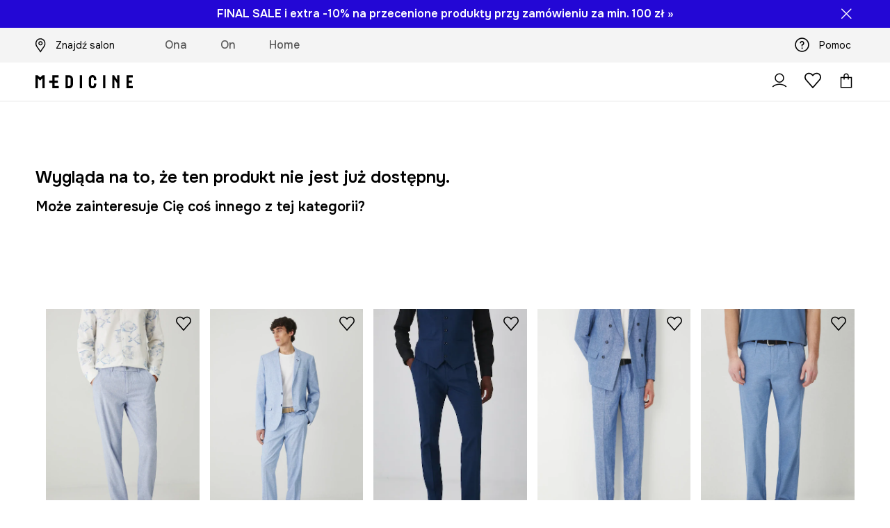

--- FILE ---
content_type: text/html; charset=utf-8
request_url: https://wearmedicine.com/p/spodnie-meskie-slim-gladkie-kolor-niebieski-1030262
body_size: 51488
content:
<!DOCTYPE html><html lang="pl" translate="no"><style type="text/css" data-used-styles="_unmatched">main { position: relative;background: #fff;padding: 30px 0;min-height: 60vh;margin: 0 auto; }@media (min-width: 48rem) {main { min-height: 100%; }}main:empty { min-height: 100vh; }@-webkit-keyframes clockwise {
  0% {
    -webkit-transform: rotate(0deg);
            transform: rotate(0deg); }
  100% {
    -webkit-transform: rotate(360deg);
            transform: rotate(360deg); } }@keyframes clockwise {
  0% {
    -webkit-transform: rotate(0deg);
            transform: rotate(0deg); }
  100% {
    -webkit-transform: rotate(360deg);
            transform: rotate(360deg); } }@-webkit-keyframes donut-rotate {
  0% {
    -webkit-transform: rotate(0);
            transform: rotate(0); }
  50% {
    -webkit-transform: rotate(-140deg);
            transform: rotate(-140deg); }
  100% {
    -webkit-transform: rotate(0);
            transform: rotate(0); } }@keyframes donut-rotate {
  0% {
    -webkit-transform: rotate(0);
            transform: rotate(0); }
  50% {
    -webkit-transform: rotate(-140deg);
            transform: rotate(-140deg); }
  100% {
    -webkit-transform: rotate(0);
            transform: rotate(0); } }@keyframes MobileAppPromotionWidget__fadeIn__wpIFZ{from{opacity:0;transform:translateY(10px)}to{opacity:1;transform:translateY(0)}}@keyframes Router__loading__h9ThG{to{opacity:0}}@keyframes Router__loadingTopBar__diOn7{to{width:100vw}}@keyframes NewLoader__rotation__2nGha{0%{transform:rotate(0deg)}100%{transform:rotate(360deg)}}@-moz-document url-prefix(){.FullCart__backBox__w8XCF:before{display:inline-block}}h1,h2,h3 { font-weight: 600;color: #000; }h1 { font-size: 1.25rem; }@media (min-width: 75rem) {h1 { font-size: 1.5rem; }}h2 { font-size: 1.125rem; }@media (min-width: 75rem) {h2 { font-size: 1.25rem; }}h3 { font-size: 1.125rem; }@media (min-width: 75rem) {h3 { font-size: 1.25rem; }}h4,h5,h6 { margin: 0;font-weight: 600; }h4 { font-size: 1rem;color: #000; }@media (min-width: 75rem) {h4 { font-size: 1.125rem; }}h5 { font-size: .875rem;color: #000; }@media (min-width: 75rem) {h5 { font-size: 1rem; }}h6 { font-size: .875rem;color: #000; }@keyframes BannerAreaSlider__progressBar__npSIo{0%{width:0}25%{width:25%}50%{width:50%}75%{width:75%}100%{width:100%}}@keyframes CookiesConsentPopUp__cookie-fade-in__4KGhp{from{transform:translateY(100%)}to{transform:translateY(0)}}@-moz-document url-prefix(){.FullCart__backBox__emCLZ:before{display:inline-block}}@keyframes PageRowsTemplate__progressBar__eL6nD{0%{width:0}25%{width:25%}50%{width:50%}75%{width:75%}100%{width:100%}}@keyframes PageRowsTemplate__progressBar__eL6nD{0%{width:0}25%{width:25%}50%{width:50%}75%{width:75%}100%{width:100%}}</style><head><meta charSet="utf-8"/><meta name="viewport" content="width=device-width, initial-scale=1, shrink-to-fit=no"/><link rel="preload" as="image" href="https://cdn.ans-media.com/assets/front/multi/static/images/logoMedicine.svg?v=2" crossorigin=""/><link rel="apple-touch-icon" sizes="57x57" href="/med/apple-icon-57x57.png"/><link rel="apple-touch-icon" sizes="60x60" href="/med/apple-icon-60x60.png"/><link rel="apple-touch-icon" sizes="72x72" href="/med/apple-icon-72x72.png"/><link rel="apple-touch-icon" sizes="76x76" href="/med/apple-icon-76x76.png"/><link rel="apple-touch-icon" sizes="114x114" href="/med/apple-icon-114x114.png"/><link rel="apple-touch-icon" sizes="120x120" href="/med/apple-icon-120x120.png"/><link rel="apple-touch-icon" sizes="144x144" href="/med/apple-icon-144x144.png"/><link rel="apple-touch-icon" sizes="152x152" href="/med/apple-icon-152x152.png"/><link rel="apple-touch-icon" sizes="180x180" href="/med/apple-icon-180x180.png"/><link rel="icon" type="image/png" sizes="192x192" href="/med/android-icon-192x192.png"/><link rel="icon" type="image/png" sizes="32x32" href="/med/favicon-32x32.png"/><link rel="icon" type="image/png" sizes="96x96" href="/med/favicon-96x96.png"/><link rel="icon" type="image/png" sizes="16x16" href="/med/favicon-16x16.png"/><link rel="manifest" href="/med/manifest.json"/><meta name="msapplication-TileColor" content="#ffffff"/><meta name="msapplication-TileImage" content="/med/ms-icon-144x144.png"/><meta name="theme-color" content="#ffffff"/><link rel="preconnect" href="https://wearmedicine.com" crossorigin="anonymous"/><link rel="preconnect" href="https://img2.ans-media.com" crossorigin="use-credentials"/><link rel="preconnect" href="https://www.googletagmanager.com"/><link rel="preconnect" href="https://analytics.wearmedicine.com"/><link rel="preconnect" href="https://cdn.luigisbox.tech"/><title>Spodnie męskie slim gładkie kolor niebieski - MEDICINE</title><meta property="og:title" content="Spodnie męskie slim gładkie kolor niebieski - MEDICINE"/><meta name="description" content="Spodnie męskie slim gładkie kolor niebieski kupisz na wearmedicine.com! Zamów dziś, przymierz jutro! Darmowa dostawa w 24 h!"/><meta name="robots" content="all"/><meta property="og:image" content="https://cdn.ans-media.com/assets/front/multi/static/images/logo_share.med.png"/><base href="https://wearmedicine.com"/><script>window.config = {"ENABLE_COMPILER":false,"APP_VERSION":"16.19.2","APP_NAME":"front-ans","LOCALE":"pl_PL","SHOP_ID":"MED","BASENAME":"","OTHER_SUPPORTED_LOCALES":"{\"locales\": []}","IMG_APP_URL":"https://img2.ans-media.com","VIDEO_APP_URL":"https://img2.ans-media.com","STORAGE_APP_URL":"https://cdn.ans-media.com/assets/front","API_URL":"https://wearmedicine.com","LUIGIS_API_URL":"https://live.luigisbox.tech","LUIGIS_CDN_URL":"https://cdn.luigisbox.tech","GTM_ID":"GTM-KSTR7N","GTM_SRC":"https://analytics.wearmedicine.com","HEUREKA_BADGE_ENABLED":false,"HEUREKA_SCRIPT_ENABLED":false,"NEW_PRODUCT_CARD_ENABLED":false,"NEW_PRODUCT_CARD_DESCRIPTION_ENABLED":false,"ADDITIONAL_INFO_ON_PRODUCT_CARD_ENABLED":false,"ACCOUNT_DELIVERY_ADDRESSES_ENABLED":true,"INTERNAL_SIMILAR_PRODUCTS_ENABLED":true,"AVAILABLE_MARKET_LANGUAGES":"[{\"id\":1,\"lang\":\"pl_PL\",\"label\":\"PL\",\"url\":\"https://wearmedicine.com/\"},{\"id\":2,\"lang\":\"sk_SK\",\"label\":\"SK\",\"url\":\"https://wearmedicine.sk/\"},{\"id\":3,\"lang\":\"cs_CZ\",\"label\":\"CZ\",\"url\":\"https://wearmedicine.cz/\"}]","PROGRESS_BAR_INDICATOR_ENABLED":false,"AC_HISTORY_ENABLED":false,"AC_ENABLED":false,"LUIGIS_SCRIPT_ENABLED":true,"SHOW_DUTY_INFO":false,"SHOW_PRODUCT_CARD_DETAILS_ATTRIBUTES":false,"MPULSE_SCRIPT_API_KEY":"","MPULSE_DATALAYER_ENABLED":true,"LUIGIS_TRACKER_ID":"{\"pl_PL\": \"104894-263100\"}","TRUST_MATE_SCRIPT_ID":"","OMIT_LANGUAGES":"[]","LOGO_URL":"/","SITEMAP_LINK_ENABLED":true,"OUTFITS_ENABLED":false,"EXTRA_META_TAG":false,"NEWSLETTER_POPUP_MIN_ROUTES_VISITED":2,"SALOON_LOCALIZATION_ENABLED":true,"SALOON_AVAILABILITY_CHECKER_ENABLED":true,"COOKIES_MANDATORY_BUTTON_ON_POPUP_ENABLED":true,"APP_WIDGET_ENABLED":false,"INSIGHT_APP_SEC_VALIDATION_CONTENT":"","SEND_ADDITIONAL_X_JWT_TOKEN":false,"ONE_PAGE_CHECKOUT_COUNTRY_SELECT_ENABLED":false,"ACCOUNT_QR_CODE_ENABLED":false,"IS_IMAGE_SUFFIX_DISABLED":true,"PRICE_GUIDE_LINK_ENABLED":false,"FREE_RETURN_BENEFIT_ENABLED":true,"MY_ACCOUNT_TERMS_TAB_ENABLED":false,"BRAZE_API_KEY":"80444481-a7dd-4a4a-b933-0e169fb74733","BRAZE_BASE_URL":"sdk.fra-02.braze.eu","BRAZE_CONTENT_CARDS_ENABLED":true,"CHATBOT_DIXA_MESSENGER_TOKEN":"262d319a19fa4ecb96831af9e0b387b3","CI":false,"NODE_ENV":"production","NODE_PATH":"","PUBLIC_URL":"","ASSETS_URL":"https://cdn.ans-media.com/assets/front/multi","ENABLE_TEST_UTILS":true,"REMOVE_SOURCEMAPS_AFTER_BUILD":false,"GENERATE_SOURCEMAP":false,"BUILD_SPEED_MEASURE_SSR":false,"BUILD_SPEED_MEASURE_CLIENT":false,"NEW_WEBPACK_LOADERS":false,"ENVIRONMENT":"production","SENTRY_ENABLED":true,"SENTRY_DSN":"https://13977845708ab41dd48a1a6388cd82e6@sentry.softwear.co/3","SENTRY_SSR_DNS":"https://13977845708ab41dd48a1a6388cd82e6@sentry.softwear.co/3","SENTRY_PERFORMANCE_ENABLED":false,"SENTRY_CLIENT_SAMPLE_RATE":"1","SENTRY_SERVER_SAMPLE_RATE":"1","SENTRY_PERFORMANCE_SAMPLE_RATE":"0.10","SENTRY_REPLAY_ENABLED":false,"SENTRY_REPLAY_SAMPLE_RATE":0,"SENTRY_REPLAY_ERROR_SAMPLE_RATE":1,"SENTRY_SERVER_PROFILING_SAMPLE_RATE":0.1,"SENTRY_SERVER_JS_PROFILING_ENABLED":false,"SENTRY_BROWSER_PROFILING_ENABLED":false,"SENTRY_BROWSER_PROFILING_SAMPLE_RATE":0.1,"SENTRY_SOURCEMAPS_AUTH_TOKEN":"","SENTRY_TESTS_URLS_ENABLED":false,"SSR_REQUEST_THROTTLE_MIN":"0.2","SSR_QUEUE_LIMIT":"12","SSR_MEM_CLEAN_TIME":"10000","SSR_HTTP_TIMEOUT":"7000","SSR_FETCH_ASYNC_TIMEOUT":"9000","SSR_EXPRESS_TIMEOUT":"10000","SSR_FILTER_CONSOLE":false,"SSR_SKIP_RENDERING_RESTRICTED_PAGES":true,"SSR_RELOAD_BUNDLES_ON_REQUEST":false,"SSR_ENABLE_COMPRESSION":false,"SSR_HTTP_ERROR_CODE":500,"SSR_API_PROXY_URL":"","SSR_SIMPLE_LOGGER":false,"SSR_DISABLE_ADDITIONAL_CATEGORIES_RENDER_FOR_CRAWLER":false,"SSR_CACHE_HEADERS":false,"LUIGIS_WISHLIST_RECOMMENDATION_TYPE":"NONE","LUIGIS_CART_RECOMMENDATION_TYPE":"","LUIGIS_PRODUCT_PAGE_RECOMMENDATION_TYPE":"","LUIGIS_RECOMMENDATION_USER_GROUP_TYPE":"employeeEcom","LUIGIS_RECOMMENDATION_USER_GROUP_TYPES":"[]","LUIGIS_RECOMMENDATION_CLIPBOARD_BOTTOM_POSITION":false,"BUNDLE_ANALYZER_ENABLED":false,"WDYR_ENABLED":false,"SSR_LOG_REQUESTS":false,"SSR_SERVER_STATIC_FILES":false,"REPORT_WEB_VITALS":false,"CWV_REPORTER_URL":"","CWV_REPORTER_SECRET":"","CWV_REPORTER_MIN_CLS":0.03,"OSM_DEFAULT_LOCATION_LAT":"52.23179481161377","OSM_DEFAULT_LOCATION_LONG":"21.00671768188477","OSM_DEFAULT_ZOOM":"15","OSM_MIN_ZOOM":3,"OSM_SEARCH_LANG":"PL","OSM_MEDICINE_PICKUP_POINT_DEFAULT_ZOOM":11,"RECAPTCHA_KEY":"6LfjO1orAAAAABAtN6mpcPniOudXbLQAE5T4GAF5","ENABLED_REDUX_DEVTOOLS":false,"TRACKING_IMAGE_ENABLED":false,"DISABLE_AXIOS_CACHE_FOR_ACCEPTANCE_TESTS":false,"TANSTACK_QUERY_DEVTOOLS_ENABLED":false,"GOOGLE_PLAY_FOOTER_URL":"","GOOGLE_PLAY_MOBILE_WIDGET_URL":"https://play.google.com/store/apps/details?id=com.wearmedicine.app&referrer=utm_source%3Dpl_www%26utm_medium%3Dwidget_gp%26utm_campaign%3Dapp_download_012025%26anid%3Dadmob","APP_STORE_FOOTER_URL":"","APP_STORE_MOBILE_WIDGET_URL":"https://apps.apple.com/pl/app/medicine-style-and-shopping/id6469099118?utm_source%3Dpl_www%26utm_medium%3Dwidget_as%26utm_campaign%3Dapp_download_012025","MED_GOOGLE_PLAY_FOOTER_URL":"https://play.google.com/store/apps/details?id=com.wearmedicine.app&referrer=utm_source%3Dpl_www%26utm_medium%3Dfooter_gpbadge%26utm_campaign%3Dapp_download_012025%26anid%3Dadmob","MED_APP_STORE_FOOTER_URL":"https://apps.apple.com/pl/app/medicine-style-and-shopping/id6469099118?utm_source%3Dpl_www%26utm_medium%3Dfooter_asbadge%26utm_campaign%3Dapp_download_012025","MOBILE_APP_PROMOTION_WIDGET_URL":"https://app.wearmedicine.com","REFRESH_COOKIES_CONSENT_DATE":"","PAYMENT_ENV":"PRODUCTION","APPLE_PAY_MERCHANT_ID":"","GOOGLE_PAY_MERCHANT_ID":"BCR2DN4T7XR6D7IS","EXCHANGE_CURRENCY":"","EXCHANGE_CURRENCY_LABEL":"","ANS_API_PATTERN":"","MED_API_PATTERN":"","PRM_API_PATTERN":"","RLS_API_PATTERN":"","LOCAL_DEVELOPMENT":false,"LANG":"pl_PL"}</script><style>@import url('https://fonts.googleapis.com/css2?family=Onest:wght@100..900&display=swap');</style><script type="text/javascript">
    if ('serviceWorker' in navigator) {
      navigator.serviceWorker.register('/service-worker.js');
    }
  </script><link as="style" rel="stylesheet" href="https://cdn.ans-media.com/assets/front/multi/static/css/medicine-16.19.2-v3.css" integrity="sha256-cEAWOQam3MgxdKBGqIdxJ6eB/hNY/1JNr/lfLaUEdFI= sha384-c1WeumkZRBLd9If0m5lWKiPk63LHStMkU7x1gOnxE+/LI/C3fGR+Ho+TOaLbnDuP sha512-YtzJVT99OpVQhlVKwmS+2o0pOvBRXBT/52k+Ru/dNflKKwCz9d30r+vYFHAz6vkoDpWnYZWnmsSkgdHka9bBOg==" crossorigin="anonymous"/><style type="text/css" data-used-styles="77852.66a28757578565ce3530-v3.css,93878.1823aa1763a9d1181f7c-v3.css,PromotionTopBar.5185bc3044192cbf62af-v3.css">.TopBarStyles__topBar__-ftmz { background: #f4f4f4;color: #000;height: 48px; }@media (min-width: 75rem) {.TopBarStyles__topBar__-ftmz { background: #fff;height: 40px; }}.TopBarStyles__topBarLabel__9L20u { font-size: .75rem;font-weight: 600;line-height: .9375rem;color: #000; }@media (min-width: 75rem) {.TopBarStyles__topBarItem__V4m7w { margin: 0 32px; }}.TopBarStyles__promotionWrapper__kr\+CE { height: 48px; }@media (min-width: 75rem) {.TopBarStyles__promotionWrapper__kr\+CE { height: 40px; }}.TopBarStyles__promotionTitle__EymNA { font-size: .875rem;font-weight: 600; }@media (min-width: 75rem) {.TopBarStyles__promotionTitle__EymNA { font-size: 1rem; }}.TopBarStyles__promotionButton__445na { margin-right: -10px; }@media (min-width: 75rem) {.TopBarStyles__promotionButton__445na { margin-right: 5px; }}@media (min-width: 120rem) {.TopBarStyles__promotionButton__445na { margin-right: 0; }}.SkipContentButton__skipContentButton__FA43m { position: absolute;top: 120px;z-index: 20;margin: 0 16px;left: -9999px;overflow: hidden; }@media (min-width: 75rem) {.SkipContentButton__skipContentButton__FA43m { margin: 0 32px;top: 141px; }}.SkipContentButton__skipContentButton__FA43m:focus,.SkipContentButton__skipContentButton__FA43m:focus-visible { left: 0; }.Topbar__topBar__YRE7F { display: flex;position: relative;justify-content: center;align-self: center;align-items: center; }.Topbar__topBarContent__0tL7K { display: flex;flex-direction: row;align-items: center;justify-content: center;width: 100%;padding: 6px 15px; }@media (min-width: 75rem) {.Topbar__topBarContent__0tL7K { padding: 0 15px; }}.Topbar__topBarContentItem__OqRql { display: flex;flex-direction: row;justify-content: center;align-items: center;transition: none;text-decoration: none; }.Topbar__topBarContentItem__OqRql:first-child { justify-content: flex-start; }.Topbar__topBarContentItem__OqRql:last-child { justify-content: flex-end; }.PromotionTopBar__promotion__CO\+wd { position: absolute;width: 100%;top: 0; }.PromotionTopBar__promotionWrapper__stz5Z { position: relative;display: flex; }.PromotionTopBar__promotionTitle__4oskB { line-height: 1.25rem;display: flex;flex: 1;justify-content: flex-start;align-items: center; }.PromotionTopBar__promotionTitle__4oskB a { text-decoration: none; }@media (min-width: 75rem) {.PromotionTopBar__promotionTitle__4oskB { justify-content: center; }}.PromotionTopBar__promotionButton__qRPKh { position: absolute;color: #fff;display: flex;justify-content: flex-end;align-items: center;top: 50%;right: clamp(1.875rem,4vw,10rem);transform: translateY(-50%); }@media (min-width: 120rem) {.PromotionTopBar__promotionButton__qRPKh { right: 5px; }}.PromotionTopBar__promotionButton__qRPKh:hover { cursor: pointer; }.PromotionTopBar__promotionButton__qRPKh i { font-size: .875rem;font-weight: 700; }</style><script>window.__PRELOADED_STATE__ = {"appConfig":{"mobile":{"isInMobileView":false,"isInTabletView":false,"isMobileDevice":false,"isAndroidDevice":false,"isIOSDevice":false},"layoutConfig":{"layoutType":1},"seo":{"title":"Spodnie męskie slim gładkie kolor niebieski - MEDICINE","description":"Spodnie męskie slim gładkie kolor niebieski kupisz na wearmedicine.com! Zamów dziś, przymierz jutro! Darmowa dostawa w 24 h!","noindex":false,"header":null},"topBanner":{"isVisible":false},"customNotifications":{"main_product_list":[{"title":"Final Sale trwa! Skorzystaj z extra -10% na przecenione produkty przy zamówieniu za min. 100 zł z kodem EXTRA10 »","background":"#2307D5","url":"https://wearmedicine.com/s/wyprzedaz","urlTargetBlank":false}],"cart":[],"contact_site":[{"title":"Uważaj na fałszywe strony! Produkty marki Medicine kupisz online wyłącznie na wearmedicine.com, answear.com oraz w aplikacjach mobilnych Medicine i Answear.","background":"#1a1a1a","url":"https://wearmedicine.com/pomoc","urlTargetBlank":false}],"help_site":[{"title":"Uważaj na fałszywe strony! Produkty marki Medicine kupisz online wyłącznie na wearmedicine.com, answear.com oraz w aplikacjach mobilnych Medicine i Answear.","background":"#1a1a1a","url":"https://wearmedicine.com/pomoc","urlTargetBlank":false}],"login_checkout":[],"login_account":[]},"appSetup":{"appSetupCompleted":true,"isCrawlerBot":true,"hasAcceptedAllCookies":false,"hasCookiePopUpOpened":false,"shouldShowCookieBar":false,"appLocationOrigin":"https://wearmedicine.com","appLocationPathname":"/p/spodnie-meskie-slim-gladkie-kolor-niebieski-1030262","appLocationQueryParams":{},"selectedHomepage":"","shouldShowAppWidget":true,"shouldShowPromotionBar":true,"rehydrated":false},"appUserAgent":{"isSafariBrowser":false},"responseState":{"isResponseSuccess":true,"serverHttpStatus":null,"redirectUrl":null},"global":{"scrolledBottom":false,"themeName":null}},"products":{"ware":{"list":[],"filters":[],"pagingInit":false,"isLoading":false,"isSingleColumnView":false,"searchPerformed":false,"totalCount":0,"areFavouritesProcessing":false,"pseudocategory":null,"seoCmsPage":null,"popularBrands":null,"productBrand":null,"numberOfItem":12,"seoMetaTags":{},"subcategoriesTree":null,"selectedCategoriesNames":[],"isProductListEmpty":false,"isPresalePseudo":false},"paging":{"reload":false,"category":"","page":1,"productsPerPage":80,"sort":"popularity","queryString":"","sortingProperties":[],"filters":{}}},"auth":{"isAuthenticated":null,"isRegistering":false},"favourites":{"ware":{"count":0,"isProcessing":false}},"formSchemas":{"dynamicForms":{"loadingSchemas":[],"schemas":{},"regions":{"region":"","hasRegionChanged":false}}},"notifications":{"ware":{"items":[]}},"dataLayer":{"userDetails":{"userType":""},"clipboardDataLayer":{"favouritesId":[],"isLoading":false},"pageRowsDataLayer":{"pageRowsItems":[],"sliderProducts":[],"extendedSliderProducts":[]},"productsDataLayer":{"products":[],"categories":{"pageCategory1":"","pageCategory2":"","pageCategory3":"","pageCategory4":"","pageCategory5":""},"pageType":""},"ssrDataLayer":{"dataLayersToSend":[]}}}; window.__PRELOADED_PROMISES__ = {"cache-front-ans-MED-3.30/config-pl_PL:-:-":{"internal":{"giftCardEnabled":true,"investorClubEnabled":false,"referralProgramEnabled":false,"purchaseForRegisteredOnlyEnabled":true,"purchaseReturnEnabled":true,"buyTheLookEnabled":true,"productRatingEnabled":false},"integration":{"brazeEnabled":true,"luigisBoxEnabled":true,"luigisBoxRecommendationsEnabled":false},"minimalPrice":{"show":true,"showPercentageAndPriceColor":true,"displayType":"full"},"checkout":{"hasAbroadDelivery":false,"invoiceEnabled":true,"salesDocumentEnabled":false,"discountsOnInvoiceEnabled":true},"signIn":{"facebook":"201397241967598","appleId":"pl.medicine.app","google":"410435010429-gqnedim2c8f32pl2cd24d5pg4cd2s12o.apps.googleusercontent.com"},"premiumProgram":null,"success":true,"status":200},"cache-front-ans-MED-3.30/menu-desktop-pl_PL:-:-":{"data":[{"label":"Ona","type":"baseItem","frontId":"FEMALE","options":{"urlType":"mainPageFemale"},"items":[{"label":"Nowości","type":"baseItem","frontId":"NEWIN","options":{"urlType":"newInFemale","dedicatedLink":"https://wearmedicine.com/s/nowosci/ona"},"items":[]},{"label":"Odzież","slug":"ona/odziez","frontId":"CLOTHES","id":7,"type":"categoryItem","options":[],"items":[{"label":"Kategorie","type":"categoryRoot","options":[],"items":[{"label":"Bielizna","slug":"ona/odziez/bielizna","id":64,"type":"categoryItem","options":[],"items":[]},{"label":"Bluzy","slug":"ona/odziez/bluzy","id":16,"type":"categoryItem","options":[],"items":[]},{"label":"Jeansy","slug":"ona/odziez/jeansy","id":23,"type":"categoryItem","options":[],"items":[]},{"label":"Kombinezony","slug":"ona/odziez/kombinezony","id":45,"type":"categoryItem","options":[],"items":[]},{"label":"Komplety","slug":"ona/odziez/komplety","id":1136,"type":"categoryItem","options":[],"items":[]},{"label":"Koszule i bluzki","slug":"ona/odziez/koszule-i-bluzki","id":373,"type":"categoryItem","options":[],"items":[]},{"label":"Kurtki","slug":"ona/odziez/kurtki","id":33,"type":"categoryItem","options":[],"items":[]},{"label":"Marynarki","slug":"ona/odziez/marynarki","id":548,"type":"categoryItem","options":[],"items":[]},{"label":"Piżamy","slug":"ona/odziez/pizamy","id":689,"type":"categoryItem","options":[],"items":[]},{"label":"Płaszcze","slug":"ona/odziez/plaszcze","id":861,"type":"categoryItem","options":[],"items":[]},{"label":"Skarpetki","slug":"ona/odziez/skarpetki","id":613,"type":"categoryItem","options":[],"items":[]},{"label":"Spodnie","slug":"ona/odziez/spodnie","id":398,"type":"categoryItem","options":[],"items":[]},{"label":"Spódnice","slug":"ona/odziez/spodnice","id":556,"type":"categoryItem","options":[],"items":[]},{"label":"Stroje kąpielowe","slug":"ona/odziez/stroje-kapielowe","id":362,"type":"categoryItem","options":[],"items":[]},{"label":"Sukienki","slug":"ona/odziez/sukienki","id":582,"type":"categoryItem","options":[],"items":[]},{"label":"Swetry","slug":"ona/odziez/swetry","id":47,"type":"categoryItem","options":[],"items":[]},{"label":"Szorty","slug":"ona/odziez/szorty","id":559,"type":"categoryItem","options":[],"items":[]},{"label":"Topy","slug":"ona/odziez/topy","id":863,"type":"categoryItem","options":[],"items":[]},{"label":"T-shirty","slug":"ona/odziez/t-shirty","id":8,"type":"categoryItem","options":[],"items":[]},{"label":"Zobacz wszystkie","slug":"ona/odziez","id":7,"type":"categoryItem","options":{"isViewAllLink":true},"items":[]}]},{"label":"Polecane","type":"recommendedSectionItem","options":[],"items":[{"label":"Prezenty na walentynki","url":"https://wearmedicine.com/s/walentynki","type":"rawUrlItem","options":{"targetBlank":false},"items":[]},{"label":"Karty podarunkowe","url":"https://wearmedicine.com/karty-podarunkowe","type":"rawUrlItem","options":{"targetBlank":false},"items":[]},{"label":"Wool & more","url":"https://wearmedicine.com/s/odziez-i-dodatki-z-welna/ona","type":"rawUrlItem","options":{"targetBlank":false},"items":[]},{"label":"Eleganckie stylizacje","url":"https://wearmedicine.com/s/eleganckie-stylizacje/ona","type":"rawUrlItem","options":{"targetBlank":false},"items":[]},{"label":"W domowym stylu","url":"https://wearmedicine.com/s/w-domowym-stylu/ona","type":"rawUrlItem","options":{"targetBlank":false},"items":[]},{"label":"Gotowe outfity","url":"https://wearmedicine.com/stylizacje/ona","type":"rawUrlItem","options":{"targetBlank":false},"items":[]},{"label":"Tylko online","url":"https://wearmedicine.com/s/modele-dostepne-tylko-online/ona","type":"rawUrlItem","options":{"targetBlank":false},"items":[]},{"label":"Kolekcja Basic","url":"https://wearmedicine.com/s/basic/ona","type":"rawUrlItem","options":{"targetBlank":false},"items":[]},{"label":"Bestsellery","url":"https://wearmedicine.com/s/bestsellery/ona","type":"rawUrlItem","options":{"targetBlank":false},"items":[]},{"label":"Pop Icons","url":"https://wearmedicine.com/s/pop-icons","type":"rawUrlItem","options":{"targetBlank":false},"items":[]},{"label":"Kolekcja Eviva L'arte","url":"https://wearmedicine.com/s/kolekcja-malarska-eviva-larte","type":"rawUrlItem","options":{"targetBlank":false},"items":[]},{"label":"Kolekcja Harry Potter","url":"https://wearmedicine.com/s/kolekcja-harry-potter","type":"rawUrlItem","options":{"targetBlank":false},"items":[]}]},{"label":"","type":"bannerSectionItem","options":[],"items":[{"label":" ","url":"https://wearmedicine.com/s/wyprzedaz/ona","imagePath":"https://img2.ans-media.com/ans_med/cms/menu-picture/27-69731f81011073.19896799","type":"bannerItem","options":{"targetBlank":false,"sponsored":null},"items":[]},{"label":" ","url":"https://wearmedicine.onelink.me/7dtG/plwwwmsoadw2025eq","imagePath":"https://img2.ans-media.com/ans_med/cms/menu-picture/18-69731f9f1e37a5.29819165","type":"bannerItem","options":{"targetBlank":false,"sponsored":null},"items":[]}]}]},{"label":"Obuwie","slug":"ona/obuwie","frontId":"SHOES","id":88,"type":"categoryItem","options":[],"items":[{"label":"Kategorie","type":"categoryRoot","options":[],"items":[{"label":"Kozaki i botki","slug":"ona/obuwie/kozaki-i-botki","id":89,"type":"categoryItem","options":[],"items":[]},{"label":"Baleriny","slug":"ona/obuwie/baleriny","id":102,"type":"categoryItem","options":[],"items":[]},{"label":"Mokasyny i półbuty","slug":"ona/obuwie/mokasyny-i-polbuty","id":96,"type":"categoryItem","options":[],"items":[]},{"label":"Lifestyle i trampki","slug":"ona/obuwie/lifestyle-i-trampki","id":98,"type":"categoryItem","options":[],"items":[]},{"label":"Kapcie","slug":"ona/obuwie/kapcie","id":314,"type":"categoryItem","options":[],"items":[]},{"label":"Kalosze","slug":"ona/obuwie/kalosze","id":147,"type":"categoryItem","options":[],"items":[]},{"label":"Espadryle","slug":"ona/obuwie/espadryle","id":121,"type":"categoryItem","options":[],"items":[]},{"label":"Klapki i sandały","slug":"ona/obuwie/klapki-i-sandaly","id":105,"type":"categoryItem","options":[],"items":[]},{"label":"Szpilki","slug":"ona/obuwie/szpilki","id":119,"type":"categoryItem","options":[],"items":[]},{"label":"Zobacz wszystkie","slug":"ona/obuwie","id":88,"type":"categoryItem","options":{"isViewAllLink":true},"items":[]}]},{"label":"Polecane","type":"recommendedSectionItem","options":[],"items":[{"label":"Karty podarunkowe","url":"https://wearmedicine.com/karty-podarunkowe","type":"rawUrlItem","options":{"targetBlank":false},"items":[]},{"label":"Eleganckie stylizacje","url":"https://wearmedicine.com/s/eleganckie-stylizacje/ona","type":"rawUrlItem","options":{"targetBlank":false},"items":[]},{"label":"Tylko online","url":"https://wearmedicine.com/s/modele-dostepne-tylko-online/ona","type":"rawUrlItem","options":{"targetBlank":false},"items":[]},{"label":"Bestsellery","url":"https://wearmedicine.com/s/bestsellery/ona","type":"rawUrlItem","options":{"targetBlank":false},"items":[]},{"label":"Kolekcja Eviva L'arte","url":"https://wearmedicine.com/s/kolekcja-malarska-eviva-larte","type":"rawUrlItem","options":{"targetBlank":false},"items":[]},{"label":"Kolekcja Harry Potter","url":"https://wearmedicine.com/s/kolekcja-harry-potter","type":"rawUrlItem","options":{"targetBlank":false},"items":[]}]},{"label":"","type":"bannerSectionItem","options":[],"items":[{"label":" ","url":"https://wearmedicine.com/s/wyprzedaz/ona","imagePath":"https://img2.ans-media.com/ans_med/cms/menu-picture/27-69731f81011073.19896799","type":"bannerItem","options":{"targetBlank":false,"sponsored":null},"items":[]},{"label":" ","url":"https://wearmedicine.onelink.me/7dtG/plwwwmsoadw2025eq","imagePath":"https://img2.ans-media.com/ans_med/cms/menu-picture/18-69731f9f1e37a5.29819165","type":"bannerItem","options":{"targetBlank":false,"sponsored":null},"items":[]}]}]},{"label":"Akcesoria","slug":"ona/akcesoria","frontId":"ACCESSORIES","id":10,"type":"categoryItem","options":[],"items":[{"label":"Kategorie","type":"categoryRoot","options":[],"items":[{"label":"Torebki","slug":"ona/akcesoria/torebki","id":11,"type":"categoryItem","options":[],"items":[]},{"label":"Czapki i kapelusze","slug":"ona/akcesoria/czapki-i-kapelusze","id":31,"type":"categoryItem","options":[],"items":[]},{"label":"Szaliki i chusty","slug":"ona/akcesoria/szaliki-i-chusty","id":21,"type":"categoryItem","options":[],"items":[]},{"label":"Rękawiczki","slug":"ona/akcesoria/rekawiczki","id":79,"type":"categoryItem","options":[],"items":[]},{"label":"Plecaki","slug":"ona/akcesoria/plecaki","id":77,"type":"categoryItem","options":[],"items":[]},{"label":"Torby płócienne","slug":"ona/akcesoria/torby-plocienne","id":625,"type":"categoryItem","options":[],"items":[]},{"label":"Biżuteria","slug":"ona/akcesoria/bizuteria","id":14,"type":"categoryItem","options":[],"items":[]},{"label":"Paski","slug":"ona/akcesoria/paski","id":37,"type":"categoryItem","options":[],"items":[]},{"label":"Portfele","slug":"ona/akcesoria/portfele","id":55,"type":"categoryItem","options":[],"items":[]},{"label":"Okulary","slug":"ona/akcesoria/okulary","id":72,"type":"categoryItem","options":[],"items":[]},{"label":"Bagaż i akcesoria podróżne","slug":"ona/akcesoria/bagaz-i-akcesoria-podrozne","id":124,"type":"categoryItem","options":[],"items":[]},{"label":"Perfumy","slug":"ona/akcesoria/perfumy","id":623,"type":"categoryItem","options":[],"items":[]},{"label":"Parasole","slug":"ona/akcesoria/parasole","id":195,"type":"categoryItem","options":[],"items":[]},{"label":"Kosmetyczki","slug":"ona/akcesoria/kosmetyczki","id":879,"type":"categoryItem","options":[],"items":[]},{"label":"Prezenty","slug":"ona/akcesoria/prezenty","id":826,"type":"categoryItem","options":[],"items":[]},{"label":"Gry","slug":"ona/akcesoria/gry","id":599,"type":"categoryItem","options":[],"items":[]},{"label":"Ubrania i akcesoria dla psa","slug":"ona/akcesoria/ubrania-i-akcesoria-dla-psa","id":131,"type":"categoryItem","options":[],"items":[]},{"label":"Ręczniki plażowe","slug":"ona/akcesoria/reczniki-plazowe","id":710,"type":"categoryItem","options":[],"items":[]},{"label":"Akcesoria plażowe","slug":"ona/akcesoria/akcesoria-plazowe","id":1131,"type":"categoryItem","options":[],"items":[]},{"label":"Zobacz wszystkie","slug":"ona/akcesoria","id":10,"type":"categoryItem","options":{"isViewAllLink":true},"items":[]}]},{"label":"Polecane","type":"recommendedSectionItem","options":[],"items":[{"label":"Prezenty na walentynki","url":"https://wearmedicine.com/s/walentynki","type":"rawUrlItem","options":{"targetBlank":false},"items":[]},{"label":"Karty podarunkowe","url":"https://wearmedicine.com/karty-podarunkowe","type":"rawUrlItem","options":{"targetBlank":false},"items":[]},{"label":"Wool & more","url":"https://wearmedicine.com/s/odziez-i-dodatki-z-welna/ona","type":"rawUrlItem","options":{"targetBlank":false},"items":[]},{"label":"Gotowe outfity","url":"https://wearmedicine.com/stylizacje/ona","type":"rawUrlItem","options":{"targetBlank":false},"items":[]},{"label":"Tylko online","url":"https://wearmedicine.com/s/modele-dostepne-tylko-online/ona","type":"rawUrlItem","options":{"targetBlank":false},"items":[]},{"label":"Bestsellery","url":"https://wearmedicine.com/s/bestsellery/ona","type":"rawUrlItem","options":{"targetBlank":false},"items":[]},{"label":"Kolekcja Travel","url":"https://wearmedicine.com/s/comfort-traveller","type":"rawUrlItem","options":{"targetBlank":false},"items":[]},{"label":"Kolekcja premium","url":"https://wearmedicine.com/s/akcesoria-premium/ona","type":"rawUrlItem","options":{"targetBlank":false},"items":[]},{"label":"Kolekcja Eviva L'arte","url":"https://wearmedicine.com/s/kolekcja-malarska-eviva-larte","type":"rawUrlItem","options":{"targetBlank":false},"items":[]},{"label":"Kolekcja Harry Potter","url":"https://wearmedicine.com/s/kolekcja-harry-potter","type":"rawUrlItem","options":{"targetBlank":false},"items":[]}]},{"label":"","type":"bannerSectionItem","options":[],"items":[{"label":" ","url":"https://wearmedicine.com/s/wyprzedaz/ona","imagePath":"https://img2.ans-media.com/ans_med/cms/menu-picture/27-69731f81011073.19896799","type":"bannerItem","options":{"targetBlank":false,"sponsored":null},"items":[]},{"label":" ","url":"https://wearmedicine.onelink.me/7dtG/plwwwmsoadw2025eq","imagePath":"https://img2.ans-media.com/ans_med/cms/menu-picture/18-69731f9f1e37a5.29819165","type":"bannerItem","options":{"targetBlank":false,"sponsored":null},"items":[]}]}]},{"label":"SALE","type":"baseItem","options":{"linkColor":"#2B50D6","urlType":"saleFemale"},"items":[{"label":"Odzież","type":"baseItem","options":[],"items":[{"label":"Bielizna","slug":"ona/odziez/bielizna","id":64,"type":"categoryItem","options":{"isSaleLink":true},"items":[]},{"label":"Bluzy","slug":"ona/odziez/bluzy","id":16,"type":"categoryItem","options":{"isSaleLink":true},"items":[]},{"label":"Jeansy","slug":"ona/odziez/jeansy","id":23,"type":"categoryItem","options":{"isSaleLink":true},"items":[]},{"label":"Kombinezony","slug":"ona/odziez/kombinezony","id":45,"type":"categoryItem","options":{"isSaleLink":true},"items":[]},{"label":"Komplety","slug":"ona/odziez/komplety","id":1136,"type":"categoryItem","options":{"isSaleLink":true},"items":[]},{"label":"Koszule i bluzki","slug":"ona/odziez/koszule-i-bluzki","id":373,"type":"categoryItem","options":{"isSaleLink":true},"items":[]},{"label":"Kurtki","slug":"ona/odziez/kurtki","id":33,"type":"categoryItem","options":{"isSaleLink":true},"items":[]},{"label":"Marynarki","slug":"ona/odziez/marynarki","id":548,"type":"categoryItem","options":{"isSaleLink":true},"items":[]},{"label":"Piżamy","slug":"ona/odziez/pizamy","id":689,"type":"categoryItem","options":{"isSaleLink":true},"items":[]},{"label":"Płaszcze","slug":"ona/odziez/plaszcze","id":861,"type":"categoryItem","options":{"isSaleLink":true},"items":[]},{"label":"Skarpetki","slug":"ona/odziez/skarpetki","id":613,"type":"categoryItem","options":{"isSaleLink":true},"items":[]},{"label":"Spodnie","slug":"ona/odziez/spodnie","id":398,"type":"categoryItem","options":{"isSaleLink":true},"items":[]},{"label":"Spódnice","slug":"ona/odziez/spodnice","id":556,"type":"categoryItem","options":{"isSaleLink":true},"items":[]},{"label":"Stroje kąpielowe","slug":"ona/odziez/stroje-kapielowe","id":362,"type":"categoryItem","options":{"isSaleLink":true},"items":[]},{"label":"Sukienki","slug":"ona/odziez/sukienki","id":582,"type":"categoryItem","options":{"isSaleLink":true},"items":[]},{"label":"Swetry","slug":"ona/odziez/swetry","id":47,"type":"categoryItem","options":{"isSaleLink":true},"items":[]},{"label":"Szorty","slug":"ona/odziez/szorty","id":559,"type":"categoryItem","options":{"isSaleLink":true},"items":[]},{"label":"Topy","slug":"ona/odziez/topy","id":863,"type":"categoryItem","options":{"isSaleLink":true},"items":[]},{"label":"T-shirty","slug":"ona/odziez/t-shirty","id":8,"type":"categoryItem","options":{"isSaleLink":true},"items":[]},{"label":"Zobacz wszystkie","slug":"ona/odziez","id":7,"type":"categoryItem","options":{"isSaleLink":true,"isViewAllLink":true},"items":[]}]},{"label":"Obuwie","type":"baseItem","options":[],"items":[{"label":"Kozaki i botki","slug":"ona/obuwie/kozaki-i-botki","id":89,"type":"categoryItem","options":{"isSaleLink":true},"items":[]},{"label":"Baleriny","slug":"ona/obuwie/baleriny","id":102,"type":"categoryItem","options":{"isSaleLink":true},"items":[]},{"label":"Mokasyny i półbuty","slug":"ona/obuwie/mokasyny-i-polbuty","id":96,"type":"categoryItem","options":{"isSaleLink":true},"items":[]},{"label":"Lifestyle i trampki","slug":"ona/obuwie/lifestyle-i-trampki","id":98,"type":"categoryItem","options":{"isSaleLink":true},"items":[]},{"label":"Kapcie","slug":"ona/obuwie/kapcie","id":314,"type":"categoryItem","options":{"isSaleLink":true},"items":[]},{"label":"Kalosze","slug":"ona/obuwie/kalosze","id":147,"type":"categoryItem","options":{"isSaleLink":true},"items":[]},{"label":"Espadryle","slug":"ona/obuwie/espadryle","id":121,"type":"categoryItem","options":{"isSaleLink":true},"items":[]},{"label":"Klapki i sandały","slug":"ona/obuwie/klapki-i-sandaly","id":105,"type":"categoryItem","options":{"isSaleLink":true},"items":[]},{"label":"Szpilki","slug":"ona/obuwie/szpilki","id":119,"type":"categoryItem","options":{"isSaleLink":true},"items":[]},{"label":"Zobacz wszystkie","slug":"ona/obuwie","id":88,"type":"categoryItem","options":{"isSaleLink":true,"isViewAllLink":true},"items":[]}]},{"label":"Akcesoria","type":"baseItem","options":[],"items":[{"label":"Torebki","slug":"ona/akcesoria/torebki","id":11,"type":"categoryItem","options":{"isSaleLink":true},"items":[]},{"label":"Czapki i kapelusze","slug":"ona/akcesoria/czapki-i-kapelusze","id":31,"type":"categoryItem","options":{"isSaleLink":true},"items":[]},{"label":"Szaliki i chusty","slug":"ona/akcesoria/szaliki-i-chusty","id":21,"type":"categoryItem","options":{"isSaleLink":true},"items":[]},{"label":"Rękawiczki","slug":"ona/akcesoria/rekawiczki","id":79,"type":"categoryItem","options":{"isSaleLink":true},"items":[]},{"label":"Plecaki","slug":"ona/akcesoria/plecaki","id":77,"type":"categoryItem","options":{"isSaleLink":true},"items":[]},{"label":"Torby płócienne","slug":"ona/akcesoria/torby-plocienne","id":625,"type":"categoryItem","options":{"isSaleLink":true},"items":[]},{"label":"Biżuteria","slug":"ona/akcesoria/bizuteria","id":14,"type":"categoryItem","options":{"isSaleLink":true},"items":[]},{"label":"Paski","slug":"ona/akcesoria/paski","id":37,"type":"categoryItem","options":{"isSaleLink":true},"items":[]},{"label":"Portfele","slug":"ona/akcesoria/portfele","id":55,"type":"categoryItem","options":{"isSaleLink":true},"items":[]},{"label":"Okulary","slug":"ona/akcesoria/okulary","id":72,"type":"categoryItem","options":{"isSaleLink":true},"items":[]},{"label":"Bagaż i akcesoria podróżne","slug":"ona/akcesoria/bagaz-i-akcesoria-podrozne","id":124,"type":"categoryItem","options":{"isSaleLink":true},"items":[]},{"label":"Prezenty","slug":"ona/akcesoria/prezenty","id":826,"type":"categoryItem","options":{"isSaleLink":true},"items":[]},{"label":"Gry","slug":"ona/akcesoria/gry","id":599,"type":"categoryItem","options":{"isSaleLink":true},"items":[]},{"label":"Ubrania i akcesoria dla psa","slug":"ona/akcesoria/ubrania-i-akcesoria-dla-psa","id":131,"type":"categoryItem","options":{"isSaleLink":true},"items":[]},{"label":"Ręczniki plażowe","slug":"ona/akcesoria/reczniki-plazowe","id":710,"type":"categoryItem","options":{"isSaleLink":true},"items":[]},{"label":"Akcesoria plażowe","slug":"ona/akcesoria/akcesoria-plazowe","id":1131,"type":"categoryItem","options":{"isSaleLink":true},"items":[]},{"label":"Zobacz wszystkie","slug":"ona/akcesoria","id":10,"type":"categoryItem","options":{"isSaleLink":true,"isViewAllLink":true},"items":[]}]},{"label":"Zobacz wszystkie","slug":"ona","id":6,"type":"categoryItem","options":{"isSaleLink":true,"isViewAllLink":true},"items":[]},{"label":"Polecane","type":"recommendedSectionItem","options":[],"items":[{"label":"Hity wyprzedaży","url":"https://wearmedicine.com/s/hity-wyprzedazy/ona","type":"rawUrlItem","options":{"targetBlank":false},"items":[]}]},{"label":"","type":"bannerSectionItem","options":[],"items":[{"label":" ","url":"https://wearmedicine.com/s/wyprzedaz/ona","imagePath":"https://img2.ans-media.com/ans_med/cms/menu-picture/27-69731f81011073.19896799","type":"bannerItem","options":{"targetBlank":false,"sponsored":null},"items":[]},{"label":" ","url":"https://wearmedicine.onelink.me/7dtG/plwwwmsoadw2025eq","imagePath":"https://img2.ans-media.com/ans_med/cms/menu-picture/18-69731f9f1e37a5.29819165","type":"bannerItem","options":{"targetBlank":false,"sponsored":null},"items":[]}]}]},{"label":"Art Series","url":"https://wearmedicine.com/l/art-series","type":"rawUrlItem","options":{"targetBlank":false,"linkColor":"#000000"},"items":[],"behaviour":"specialCollection"}]},{"label":"On","type":"baseItem","frontId":"MALE","options":{"urlType":"mainPageMale"},"items":[{"label":"Nowości","type":"baseItem","frontId":"NEWIN","options":{"urlType":"newInMale","dedicatedLink":"https://wearmedicine.com/s/nowosci/on"},"items":[]},{"label":"Odzież","slug":"on/odziez","frontId":"CLOTHES","id":3,"type":"categoryItem","options":[],"items":[{"label":"Kategorie","type":"categoryRoot","options":[],"items":[{"label":"Bielizna","slug":"on/odziez/bielizna","id":186,"type":"categoryItem","options":[],"items":[]},{"label":"Bluzy","slug":"on/odziez/bluzy","id":28,"type":"categoryItem","options":[],"items":[]},{"label":"Jeansy","slug":"on/odziez/jeansy","id":43,"type":"categoryItem","options":[],"items":[]},{"label":"Koszule","slug":"on/odziez/koszule","id":564,"type":"categoryItem","options":[],"items":[]},{"label":"Komplety","slug":"on/odziez/komplety","id":1138,"type":"categoryItem","options":[],"items":[]},{"label":"Kurtki i płaszcze","slug":"on/odziez/kurtki-i-plaszcze","id":19,"type":"categoryItem","options":[],"items":[]},{"label":"Marynarki i kamizelki","slug":"on/odziez/marynarki-i-kamizelki","id":53,"type":"categoryItem","options":[],"items":[]},{"label":"Odzież kąpielowa","slug":"on/odziez/odziez-kapielowa","id":388,"type":"categoryItem","options":[],"items":[]},{"label":"Piżamy","slug":"on/odziez/pizamy","id":633,"type":"categoryItem","options":[],"items":[]},{"label":"Polo","slug":"on/odziez/polo","id":626,"type":"categoryItem","options":[],"items":[]},{"label":"Skarpety","slug":"on/odziez/skarpety","id":631,"type":"categoryItem","options":[],"items":[]},{"label":"Spodnie","slug":"on/odziez/spodnie","id":394,"type":"categoryItem","options":[],"items":[]},{"label":"Swetry","slug":"on/odziez/swetry","id":25,"type":"categoryItem","options":[],"items":[]},{"label":"Szorty","slug":"on/odziez/szorty","id":566,"type":"categoryItem","options":[],"items":[]},{"label":"T-shirty","slug":"on/odziez/t-shirty","id":4,"type":"categoryItem","options":[],"items":[]},{"label":"Zobacz wszystkie","slug":"on/odziez","id":3,"type":"categoryItem","options":{"isViewAllLink":true},"items":[]}]},{"label":"Polecane","type":"recommendedSectionItem","options":[],"items":[{"label":"Prezenty na walentynki","url":"https://wearmedicine.com/s/walentynki","type":"rawUrlItem","options":{"targetBlank":false},"items":[]},{"label":"Karty podarunkowe","url":"https://wearmedicine.com/karty-podarunkowe","type":"rawUrlItem","options":{"targetBlank":false},"items":[]},{"label":"Wool & more","url":"https://wearmedicine.com/s/odziez-i-dodatki-z-welna/on","type":"rawUrlItem","options":{"targetBlank":false},"items":[]},{"label":"Eleganckie stylizacje","url":"https://wearmedicine.com/s/eleganckie-stylizacje/on","type":"rawUrlItem","options":{"targetBlank":false},"items":[]},{"label":"W domowym stylu","url":"https://wearmedicine.com/s/w-domowym-stylu/on","type":"rawUrlItem","options":{"targetBlank":false},"items":[]},{"label":"Gotowe outfity","url":"https://wearmedicine.com/stylizacje/on","type":"rawUrlItem","options":{"targetBlank":false},"items":[]},{"label":"Tylko online","url":"https://wearmedicine.com/s/modele-dostepne-tylko-online/on","type":"rawUrlItem","options":{"targetBlank":false},"items":[]},{"label":"Kolekcja Basic","url":"https://wearmedicine.com/s/basic/on","type":"rawUrlItem","options":{"targetBlank":false},"items":[]},{"label":"Bestsellery","url":"https://wearmedicine.com/s/bestsellery/on","type":"rawUrlItem","options":{"targetBlank":false,"linkColor":"#c69847"},"items":[]},{"label":"Pop Icons","url":"https://wearmedicine.com/s/pop-icons","type":"rawUrlItem","options":{"targetBlank":false},"items":[]},{"label":"Kolekcja Eviva L'arte","url":"https://wearmedicine.com/s/kolekcja-malarska-eviva-larte","type":"rawUrlItem","options":{"targetBlank":false},"items":[]},{"label":"Kolekcja Harry Potter","url":"https://wearmedicine.com/s/kolekcja-harry-potter","type":"rawUrlItem","options":{"targetBlank":false},"items":[]}]},{"label":"","type":"bannerSectionItem","options":[],"items":[{"label":" ","url":"https://wearmedicine.com/s/wyprzedaz/on","imagePath":"https://img2.ans-media.com/ans_med/cms/menu-picture/19-69731f98078514.10709977","type":"bannerItem","options":{"targetBlank":false,"sponsored":null},"items":[]},{"label":" ","url":"https://wearmedicine.onelink.me/7dtG/plwwwmsoadw2025eq","imagePath":"https://img2.ans-media.com/ans_med/cms/menu-picture/18-69731f9f1e37a5.29819165","type":"bannerItem","options":{"targetBlank":false,"sponsored":null},"items":[]}]}]},{"label":"Obuwie","slug":"on/obuwie","frontId":"SHOES","id":93,"type":"categoryItem","options":[],"items":[{"label":"Kategorie","type":"categoryRoot","options":[],"items":[{"label":"Buty wysokie","slug":"on/obuwie/buty-wysokie","id":568,"type":"categoryItem","options":[],"items":[]},{"label":"Lifestyle i trampki","slug":"on/obuwie/lifestyle-i-trampki","id":316,"type":"categoryItem","options":[],"items":[]},{"label":"Mokasyny i półbuty","slug":"on/obuwie/mokasyny-i-polbuty","id":182,"type":"categoryItem","options":[],"items":[]},{"label":"Kapcie","slug":"on/obuwie/kapcie","id":318,"type":"categoryItem","options":[],"items":[]},{"label":"Klapki i sandały","slug":"on/obuwie/klapki-i-sandaly","id":94,"type":"categoryItem","options":[],"items":[]},{"label":"Zobacz wszystkie","slug":"on/obuwie","id":93,"type":"categoryItem","options":{"isViewAllLink":true},"items":[]}]},{"label":"Polecane","type":"recommendedSectionItem","options":[],"items":[{"label":"Karty podarunkowe","url":"https://wearmedicine.com/karty-podarunkowe","type":"rawUrlItem","options":{"targetBlank":false},"items":[]},{"label":"Eleganckie stylizacje","url":"https://wearmedicine.com/s/eleganckie-stylizacje/on","type":"rawUrlItem","options":{"targetBlank":false},"items":[]},{"label":"Tylko online","url":"https://wearmedicine.com/s/modele-dostepne-tylko-online/on","type":"rawUrlItem","options":{"targetBlank":false},"items":[]},{"label":"Bestsellery","url":"https://wearmedicine.com/s/bestsellery/on","type":"rawUrlItem","options":{"targetBlank":false,"linkColor":"#c69847"},"items":[]},{"label":"Kolekcja Eviva L'arte","url":"https://wearmedicine.com/s/kolekcja-malarska-eviva-larte","type":"rawUrlItem","options":{"targetBlank":false},"items":[]},{"label":"Kolekcja Harry Potter","url":"https://wearmedicine.com/s/kolekcja-harry-potter","type":"rawUrlItem","options":{"targetBlank":false},"items":[]}]},{"label":"","type":"bannerSectionItem","options":[],"items":[{"label":" ","url":"https://wearmedicine.com/s/wyprzedaz/on","imagePath":"https://img2.ans-media.com/ans_med/cms/menu-picture/19-69731f98078514.10709977","type":"bannerItem","options":{"targetBlank":false,"sponsored":null},"items":[]},{"label":" ","url":"https://wearmedicine.onelink.me/7dtG/plwwwmsoadw2025eq","imagePath":"https://img2.ans-media.com/ans_med/cms/menu-picture/18-69731f9f1e37a5.29819165","type":"bannerItem","options":{"targetBlank":false,"sponsored":null},"items":[]}]}]},{"label":"Akcesoria","slug":"on/akcesoria","frontId":"ACCESSORIES","id":39,"type":"categoryItem","options":[],"items":[{"label":"Kategorie","type":"categoryRoot","options":[],"items":[{"label":"Czapki i kapelusze","slug":"on/akcesoria/czapki-i-kapelusze","id":51,"type":"categoryItem","options":[],"items":[]},{"label":"Szaliki i chusty","slug":"on/akcesoria/szaliki-i-chusty","id":59,"type":"categoryItem","options":[],"items":[]},{"label":"Rękawiczki","slug":"on/akcesoria/rekawiczki","id":81,"type":"categoryItem","options":[],"items":[]},{"label":"Plecaki i torby","slug":"on/akcesoria/plecaki-i-torby","id":62,"type":"categoryItem","options":[],"items":[]},{"label":"Torby płócienne","slug":"on/akcesoria/torby-plocienne","id":645,"type":"categoryItem","options":[],"items":[]},{"label":"Bagaż i akcesoria podróżne","slug":"on/akcesoria/bagaz-i-akcesoria-podrozne","id":995,"type":"categoryItem","options":[],"items":[]},{"label":"Paski","slug":"on/akcesoria/paski","id":40,"type":"categoryItem","options":[],"items":[]},{"label":"Portfele","slug":"on/akcesoria/portfele","id":57,"type":"categoryItem","options":[],"items":[]},{"label":"Biżuteria","slug":"on/akcesoria/bizuteria","id":67,"type":"categoryItem","options":[],"items":[]},{"label":"Okulary","slug":"on/akcesoria/okulary","id":74,"type":"categoryItem","options":[],"items":[]},{"label":"Perfumy","slug":"on/akcesoria/perfumy","id":641,"type":"categoryItem","options":[],"items":[]},{"label":"Kosmetyczki","slug":"on/akcesoria/kosmetyczki","id":881,"type":"categoryItem","options":[],"items":[]},{"label":"Parasole","slug":"on/akcesoria/parasole","id":350,"type":"categoryItem","options":[],"items":[]},{"label":"Prezenty","slug":"on/akcesoria/prezenty","id":827,"type":"categoryItem","options":[],"items":[]},{"label":"Gry","slug":"on/akcesoria/gry","id":601,"type":"categoryItem","options":[],"items":[]},{"label":"Ubrania i akcesoria dla psa","slug":"on/akcesoria/ubrania-i-akcesoria-dla-psa","id":133,"type":"categoryItem","options":[],"items":[]},{"label":"Akcesoria plażowe","slug":"on/akcesoria/akcesoria-plazowe","id":1133,"type":"categoryItem","options":[],"items":[]},{"label":"Zobacz wszystkie","slug":"on/akcesoria","id":39,"type":"categoryItem","options":{"isViewAllLink":true},"items":[]}]},{"label":"Polecane","type":"recommendedSectionItem","options":[],"items":[{"label":"Prezenty na walentynki","url":"https://wearmedicine.com/s/walentynki","type":"rawUrlItem","options":{"targetBlank":false},"items":[]},{"label":"Karty podarunkowe","url":"https://wearmedicine.com/karty-podarunkowe","type":"rawUrlItem","options":{"targetBlank":false},"items":[]},{"label":"Wool & more","url":"https://wearmedicine.com/s/odziez-i-dodatki-z-welna/on","type":"rawUrlItem","options":{"targetBlank":false},"items":[]},{"label":"Gotowe outfity","url":"https://wearmedicine.com/stylizacje/on","type":"rawUrlItem","options":{"targetBlank":false},"items":[]},{"label":"Tylko online","url":"https://wearmedicine.com/s/modele-dostepne-tylko-online/on","type":"rawUrlItem","options":{"targetBlank":false},"items":[]},{"label":"Bestsellery","url":"https://wearmedicine.com/s/bestsellery/on","type":"rawUrlItem","options":{"targetBlank":false,"linkColor":"#c69847"},"items":[]},{"label":"Kolekcja Travel","url":"https://wearmedicine.com/s/comfort-traveller","type":"rawUrlItem","options":{"targetBlank":false},"items":[]},{"label":"Kolekcja premium","url":"https://wearmedicine.com/s/akcesoria-premium/on","type":"rawUrlItem","options":{"targetBlank":false},"items":[]},{"label":"Kolekcja Eviva L'arte","url":"https://wearmedicine.com/s/kolekcja-malarska-eviva-larte","type":"rawUrlItem","options":{"targetBlank":false},"items":[]},{"label":"Kolekcja Harry Potter","url":"https://wearmedicine.com/s/kolekcja-harry-potter","type":"rawUrlItem","options":{"targetBlank":false},"items":[]}]},{"label":"","type":"bannerSectionItem","options":[],"items":[{"label":" ","url":"https://wearmedicine.com/s/wyprzedaz/on","imagePath":"https://img2.ans-media.com/ans_med/cms/menu-picture/19-69731f98078514.10709977","type":"bannerItem","options":{"targetBlank":false,"sponsored":null},"items":[]},{"label":" ","url":"https://wearmedicine.onelink.me/7dtG/plwwwmsoadw2025eq","imagePath":"https://img2.ans-media.com/ans_med/cms/menu-picture/18-69731f9f1e37a5.29819165","type":"bannerItem","options":{"targetBlank":false,"sponsored":null},"items":[]}]}]},{"label":"SALE","type":"baseItem","options":{"linkColor":"#2B50D6","urlType":"saleMale"},"items":[{"label":"Odzież","type":"baseItem","options":[],"items":[{"label":"Bielizna","slug":"on/odziez/bielizna","id":186,"type":"categoryItem","options":{"isSaleLink":true},"items":[]},{"label":"Bluzy","slug":"on/odziez/bluzy","id":28,"type":"categoryItem","options":{"isSaleLink":true},"items":[]},{"label":"Jeansy","slug":"on/odziez/jeansy","id":43,"type":"categoryItem","options":{"isSaleLink":true},"items":[]},{"label":"Koszule","slug":"on/odziez/koszule","id":564,"type":"categoryItem","options":{"isSaleLink":true},"items":[]},{"label":"Komplety","slug":"on/odziez/komplety","id":1138,"type":"categoryItem","options":{"isSaleLink":true},"items":[]},{"label":"Kurtki i płaszcze","slug":"on/odziez/kurtki-i-plaszcze","id":19,"type":"categoryItem","options":{"isSaleLink":true},"items":[]},{"label":"Marynarki i kamizelki","slug":"on/odziez/marynarki-i-kamizelki","id":53,"type":"categoryItem","options":{"isSaleLink":true},"items":[]},{"label":"Odzież kąpielowa","slug":"on/odziez/odziez-kapielowa","id":388,"type":"categoryItem","options":{"isSaleLink":true},"items":[]},{"label":"Piżamy","slug":"on/odziez/pizamy","id":633,"type":"categoryItem","options":{"isSaleLink":true},"items":[]},{"label":"Polo","slug":"on/odziez/polo","id":626,"type":"categoryItem","options":{"isSaleLink":true},"items":[]},{"label":"Skarpety","slug":"on/odziez/skarpety","id":631,"type":"categoryItem","options":{"isSaleLink":true},"items":[]},{"label":"Spodnie","slug":"on/odziez/spodnie","id":394,"type":"categoryItem","options":{"isSaleLink":true},"items":[]},{"label":"Swetry","slug":"on/odziez/swetry","id":25,"type":"categoryItem","options":{"isSaleLink":true},"items":[]},{"label":"Szorty","slug":"on/odziez/szorty","id":566,"type":"categoryItem","options":{"isSaleLink":true},"items":[]},{"label":"T-shirty","slug":"on/odziez/t-shirty","id":4,"type":"categoryItem","options":{"isSaleLink":true},"items":[]},{"label":"Zobacz wszystkie","slug":"on/odziez","id":3,"type":"categoryItem","options":{"isSaleLink":true,"isViewAllLink":true},"items":[]}]},{"label":"Obuwie","type":"baseItem","options":[],"items":[{"label":"Buty wysokie","slug":"on/obuwie/buty-wysokie","id":568,"type":"categoryItem","options":{"isSaleLink":true},"items":[]},{"label":"Lifestyle i trampki","slug":"on/obuwie/lifestyle-i-trampki","id":316,"type":"categoryItem","options":{"isSaleLink":true},"items":[]},{"label":"Mokasyny i półbuty","slug":"on/obuwie/mokasyny-i-polbuty","id":182,"type":"categoryItem","options":{"isSaleLink":true},"items":[]},{"label":"Kapcie","slug":"on/obuwie/kapcie","id":318,"type":"categoryItem","options":{"isSaleLink":true},"items":[]},{"label":"Klapki i sandały","slug":"on/obuwie/klapki-i-sandaly","id":94,"type":"categoryItem","options":{"isSaleLink":true},"items":[]},{"label":"Zobacz wszystkie","slug":"on/obuwie","id":93,"type":"categoryItem","options":{"isSaleLink":true,"isViewAllLink":true},"items":[]}]},{"label":"Akcesoria","type":"baseItem","options":[],"items":[{"label":"Czapki i kapelusze","slug":"on/akcesoria/czapki-i-kapelusze","id":51,"type":"categoryItem","options":{"isSaleLink":true},"items":[]},{"label":"Szaliki i chusty","slug":"on/akcesoria/szaliki-i-chusty","id":59,"type":"categoryItem","options":{"isSaleLink":true},"items":[]},{"label":"Rękawiczki","slug":"on/akcesoria/rekawiczki","id":81,"type":"categoryItem","options":{"isSaleLink":true},"items":[]},{"label":"Plecaki i torby","slug":"on/akcesoria/plecaki-i-torby","id":62,"type":"categoryItem","options":{"isSaleLink":true},"items":[]},{"label":"Torby płócienne","slug":"on/akcesoria/torby-plocienne","id":645,"type":"categoryItem","options":{"isSaleLink":true},"items":[]},{"label":"Bagaż i akcesoria podróżne","slug":"on/akcesoria/bagaz-i-akcesoria-podrozne","id":995,"type":"categoryItem","options":{"isSaleLink":true},"items":[]},{"label":"Paski","slug":"on/akcesoria/paski","id":40,"type":"categoryItem","options":{"isSaleLink":true},"items":[]},{"label":"Portfele","slug":"on/akcesoria/portfele","id":57,"type":"categoryItem","options":{"isSaleLink":true},"items":[]},{"label":"Biżuteria","slug":"on/akcesoria/bizuteria","id":67,"type":"categoryItem","options":{"isSaleLink":true},"items":[]},{"label":"Okulary","slug":"on/akcesoria/okulary","id":74,"type":"categoryItem","options":{"isSaleLink":true},"items":[]},{"label":"Prezenty","slug":"on/akcesoria/prezenty","id":827,"type":"categoryItem","options":{"isSaleLink":true},"items":[]},{"label":"Gry","slug":"on/akcesoria/gry","id":601,"type":"categoryItem","options":{"isSaleLink":true},"items":[]},{"label":"Ubrania i akcesoria dla psa","slug":"on/akcesoria/ubrania-i-akcesoria-dla-psa","id":133,"type":"categoryItem","options":{"isSaleLink":true},"items":[]},{"label":"Akcesoria plażowe","slug":"on/akcesoria/akcesoria-plazowe","id":1133,"type":"categoryItem","options":{"isSaleLink":true},"items":[]},{"label":"Zobacz wszystkie","slug":"on/akcesoria","id":39,"type":"categoryItem","options":{"isSaleLink":true,"isViewAllLink":true},"items":[]}]},{"label":"Zobacz wszystkie","slug":"on","id":2,"type":"categoryItem","options":{"isSaleLink":true,"isViewAllLink":true},"items":[]},{"label":"Polecane","type":"recommendedSectionItem","options":[],"items":[{"label":"Hity wyprzedaży","url":"https://wearmedicine.com/s/hity-wyprzedazy/on","type":"rawUrlItem","options":{"targetBlank":false},"items":[]}]},{"label":"","type":"bannerSectionItem","options":[],"items":[{"label":" ","url":"https://wearmedicine.com/s/wyprzedaz/on","imagePath":"https://img2.ans-media.com/ans_med/cms/menu-picture/19-69731f98078514.10709977","type":"bannerItem","options":{"targetBlank":false,"sponsored":null},"items":[]},{"label":" ","url":"https://wearmedicine.onelink.me/7dtG/plwwwmsoadw2025eq","imagePath":"https://img2.ans-media.com/ans_med/cms/menu-picture/18-69731f9f1e37a5.29819165","type":"bannerItem","options":{"targetBlank":false,"sponsored":null},"items":[]}]}]},{"label":"Art Series","url":"https://wearmedicine.com/l/art-series","type":"rawUrlItem","options":{"targetBlank":false,"linkColor":"#000000"},"items":[],"behaviour":"specialCollection"}]},{"label":"Home","type":"baseItem","frontId":"HOME","options":{"urlType":"mainPageHome"},"items":[{"label":"Nowości","type":"baseItem","frontId":"NEWIN","options":{"urlType":"newInHome","dedicatedLink":"https://wearmedicine.com/new/home"},"items":[]},{"label":"Sypialnia","slug":"home/sypialnia","frontId":"BEDROOM","id":1005,"type":"categoryItem","options":[],"items":[{"label":"Kategorie","type":"categoryRoot","options":[],"items":[{"label":"Koce i pledy do sypialni","slug":"home/sypialnia/koce-i-pledy-do-sypialni","id":1009,"type":"categoryItem","options":[],"items":[]},{"label":"Poduszki i poszewki do sypialni","slug":"home/sypialnia/poduszki-i-poszewki-do-sypialni","id":1012,"type":"categoryItem","options":[],"items":[]},{"label":"Pościele","slug":"home/sypialnia/posciele","id":1006,"type":"categoryItem","options":[],"items":[]},{"label":"Szkatułki i organizery na biżuterię","slug":"home/sypialnia/szkatulki-i-organizery-na-bizuterie","id":1020,"type":"categoryItem","options":[],"items":[]},{"label":"Zasłony do sypialni","slug":"home/sypialnia/zaslony-do-sypialni","id":1015,"type":"categoryItem","options":[],"items":[]},{"label":"Zobacz wszystkie","slug":"home/sypialnia","id":1005,"type":"categoryItem","options":{"isViewAllLink":true},"items":[]}]},{"label":"Polecane","type":"recommendedSectionItem","options":[],"items":[{"label":"Prezenty na walentynki","url":"https://wearmedicine.com/s/walentynki","type":"rawUrlItem","options":{"targetBlank":false},"items":[]},{"label":"Karty podarunkowe","url":"https://wearmedicine.com/karty-podarunkowe","type":"rawUrlItem","options":{"targetBlank":false},"items":[]},{"label":"Tylko online","url":"https://wearmedicine.com/s/modele-dostepne-tylko-online/home","type":"rawUrlItem","options":{"targetBlank":false},"items":[]},{"label":"Kolekcja Eviva L'arte","url":"https://wearmedicine.com/s/kolekcja-malarska-eviva-larte/home","type":"rawUrlItem","options":{"targetBlank":false},"items":[]},{"label":"Kolekcja Harry Potter","url":"https://wearmedicine.com/s/kolekcja-harry-potter","type":"rawUrlItem","options":{"targetBlank":false},"items":[]}]},{"label":"","type":"bannerSectionItem","options":[],"items":[{"label":" ","url":"https://wearmedicine.com/s/wyprzedaz/home","imagePath":"https://img2.ans-media.com/ans_med/cms/menu-picture/26-69731f883372d0.12654608","type":"bannerItem","options":{"targetBlank":false,"sponsored":null},"items":[]},{"label":" ","url":"https://wearmedicine.onelink.me/7dtG/plwwwmsoadw2025eq","imagePath":"https://img2.ans-media.com/ans_med/cms/menu-picture/22-69731f902727f3.00794485","type":"bannerItem","options":{"targetBlank":false,"sponsored":null},"items":[]}]}]},{"label":"Salon","slug":"home/salon","frontId":"LIVING_AND_BEDROOM","id":1023,"type":"categoryItem","options":[],"items":[{"label":"Kategorie","type":"categoryRoot","options":[],"items":[{"label":"Dekoracje","slug":"home/salon/dekoracje","id":1033,"type":"categoryItem","options":[],"items":[]},{"label":"Koce i pledy do salonu","slug":"home/salon/koce-i-pledy-do-salonu","id":1024,"type":"categoryItem","options":[],"items":[]},{"label":"Organizery na biżuterię","slug":"home/salon/organizery-na-bizuterie","id":1049,"type":"categoryItem","options":[],"items":[]},{"label":"Poduszki i poszewki do salonu","slug":"home/salon/poduszki-i-poszewki-do-salonu","id":1027,"type":"categoryItem","options":[],"items":[]},{"label":"Zapachy","slug":"home/salon/zapachy","id":1030,"type":"categoryItem","options":[],"items":[]},{"label":"Zasłony do salonu","slug":"home/salon/zaslony-do-salonu","id":1044,"type":"categoryItem","options":[],"items":[]},{"label":"Zobacz wszystkie","slug":"home/salon","id":1023,"type":"categoryItem","options":{"isViewAllLink":true},"items":[]}]},{"label":"Polecane","type":"recommendedSectionItem","options":[],"items":[{"label":"Prezenty na walentynki","url":"https://wearmedicine.com/s/walentynki","type":"rawUrlItem","options":{"targetBlank":false},"items":[]},{"label":"Karty podarunkowe","url":"https://wearmedicine.com/karty-podarunkowe","type":"rawUrlItem","options":{"targetBlank":false},"items":[]},{"label":"Tylko online","url":"https://wearmedicine.com/s/modele-dostepne-tylko-online/home","type":"rawUrlItem","options":{"targetBlank":false},"items":[]},{"label":"Kolekcja Eviva L'arte","url":"https://wearmedicine.com/s/kolekcja-malarska-eviva-larte/home","type":"rawUrlItem","options":{"targetBlank":false},"items":[]},{"label":"Kolekcja Harry Potter","url":"https://wearmedicine.com/s/kolekcja-harry-potter","type":"rawUrlItem","options":{"targetBlank":false},"items":[]}]},{"label":"","type":"bannerSectionItem","options":[],"items":[{"label":" ","url":"https://wearmedicine.com/s/wyprzedaz/home","imagePath":"https://img2.ans-media.com/ans_med/cms/menu-picture/26-69731f883372d0.12654608","type":"bannerItem","options":{"targetBlank":false,"sponsored":null},"items":[]},{"label":" ","url":"https://wearmedicine.onelink.me/7dtG/plwwwmsoadw2025eq","imagePath":"https://img2.ans-media.com/ans_med/cms/menu-picture/22-69731f902727f3.00794485","type":"bannerItem","options":{"targetBlank":false,"sponsored":null},"items":[]}]}]},{"label":"Kuchnia i jadalnia","slug":"home/kuchnia-i-jadalnia","frontId":"KITCHEN","id":1052,"type":"categoryItem","options":[],"items":[{"label":"Kategorie","type":"categoryRoot","options":[],"items":[{"label":"Akcesoria","slug":"home/kuchnia-i-jadalnia/akcesoria","id":1070,"type":"categoryItem","options":[],"items":[]},{"label":"Butelki i kubki termiczne","slug":"home/kuchnia-i-jadalnia/butelki-i-kubki-termiczne","id":1059,"type":"categoryItem","options":[],"items":[]},{"label":"Kubki i filiżanki","slug":"home/kuchnia-i-jadalnia/kubki-i-filizanki","id":1062,"type":"categoryItem","options":[],"items":[]},{"label":"Przechowywanie w kuchni","slug":"home/kuchnia-i-jadalnia/przechowywanie-w-kuchni","id":1076,"type":"categoryItem","options":[],"items":[]},{"label":"Tekstylia","slug":"home/kuchnia-i-jadalnia/tekstylia","id":1053,"type":"categoryItem","options":[],"items":[]},{"label":"Zastawa stołowa","slug":"home/kuchnia-i-jadalnia/zastawa-stolowa","id":1064,"type":"categoryItem","options":[],"items":[]},{"label":"Zobacz wszystkie","slug":"home/kuchnia-i-jadalnia","id":1052,"type":"categoryItem","options":{"isViewAllLink":true},"items":[]}]},{"label":"Polecane","type":"recommendedSectionItem","options":[],"items":[{"label":"Prezenty na walentynki","url":"https://wearmedicine.com/s/walentynki","type":"rawUrlItem","options":{"targetBlank":false},"items":[]},{"label":"Karty podarunkowe","url":"https://wearmedicine.com/karty-podarunkowe","type":"rawUrlItem","options":{"targetBlank":false},"items":[]},{"label":"Tylko online","url":"https://wearmedicine.com/s/modele-dostepne-tylko-online/home","type":"rawUrlItem","options":{"targetBlank":false},"items":[]},{"label":"Kolekcja Eviva L'arte","url":"https://wearmedicine.com/s/kolekcja-malarska-eviva-larte/home","type":"rawUrlItem","options":{"targetBlank":false},"items":[]},{"label":"Kolekcja Harry Potter","url":"https://wearmedicine.com/s/kolekcja-harry-potter","type":"rawUrlItem","options":{"targetBlank":false},"items":[]}]},{"label":"","type":"bannerSectionItem","options":[],"items":[{"label":" ","url":"https://wearmedicine.com/s/wyprzedaz/home","imagePath":"https://img2.ans-media.com/ans_med/cms/menu-picture/26-69731f883372d0.12654608","type":"bannerItem","options":{"targetBlank":false,"sponsored":null},"items":[]},{"label":" ","url":"https://wearmedicine.onelink.me/7dtG/plwwwmsoadw2025eq","imagePath":"https://img2.ans-media.com/ans_med/cms/menu-picture/22-69731f902727f3.00794485","type":"bannerItem","options":{"targetBlank":false,"sponsored":null},"items":[]}]}]},{"label":"Lifestyle i travel","slug":"home/lifestyle-i-travel","frontId":"LIFESTYLE","id":1079,"type":"categoryItem","options":[],"items":[{"label":"Kategorie","type":"categoryRoot","options":[],"items":[{"label":"Akcesoria podróżne","slug":"home/lifestyle-i-travel/akcesoria-podrozne","id":1094,"type":"categoryItem","options":[],"items":[]},{"label":"Bagaż","slug":"home/lifestyle-i-travel/bagaz","id":1088,"type":"categoryItem","options":[],"items":[]},{"label":"Domowe biuro","slug":"home/lifestyle-i-travel/domowe-biuro","id":1080,"type":"categoryItem","options":[],"items":[]},{"label":"Gry","slug":"home/lifestyle-i-travel/gry","id":1120,"type":"categoryItem","options":[],"items":[]},{"label":"Kosmetyczki","slug":"home/lifestyle-i-travel/kosmetyczki","id":1115,"type":"categoryItem","options":[],"items":[]},{"label":"Na świeżym powietrzu","slug":"home/lifestyle-i-travel/na-swiezym-powietrzu","id":1100,"type":"categoryItem","options":[],"items":[]},{"label":"Notesy i kalendarze","slug":"home/lifestyle-i-travel/notesy-i-kalendarze","id":1085,"type":"categoryItem","options":[],"items":[]},{"label":"Parasole","slug":"home/lifestyle-i-travel/parasole","id":1108,"type":"categoryItem","options":[],"items":[]},{"label":"Ubrania i akcesoria dla psa","slug":"home/lifestyle-i-travel/ubrania-i-akcesoria-dla-psa","id":1122,"type":"categoryItem","options":[],"items":[]},{"label":"Zobacz wszystkie","slug":"home/lifestyle-i-travel","id":1079,"type":"categoryItem","options":{"isViewAllLink":true},"items":[]}]},{"label":"Polecane","type":"recommendedSectionItem","options":[],"items":[{"label":"Prezenty na walentynki","url":"https://wearmedicine.com/s/walentynki","type":"rawUrlItem","options":{"targetBlank":false},"items":[]},{"label":"Karty podarunkowe","url":"https://wearmedicine.com/karty-podarunkowe","type":"rawUrlItem","options":{"targetBlank":false},"items":[]},{"label":"Tylko online","url":"https://wearmedicine.com/s/modele-dostepne-tylko-online/home","type":"rawUrlItem","options":{"targetBlank":false},"items":[]},{"label":"Kolekcja Travel","url":"https://wearmedicine.com/s/comfort-traveller","type":"rawUrlItem","options":{"targetBlank":false},"items":[]},{"label":"Kolekcja Eviva L'arte","url":"https://wearmedicine.com/s/kolekcja-malarska-eviva-larte/home","type":"rawUrlItem","options":{"targetBlank":false},"items":[]},{"label":"Kolekcja Harry Potter","url":"https://wearmedicine.com/s/kolekcja-harry-potter","type":"rawUrlItem","options":{"targetBlank":false},"items":[]}]},{"label":"","type":"bannerSectionItem","options":[],"items":[{"label":" ","url":"https://wearmedicine.com/s/wyprzedaz/home","imagePath":"https://img2.ans-media.com/ans_med/cms/menu-picture/26-69731f883372d0.12654608","type":"bannerItem","options":{"targetBlank":false,"sponsored":null},"items":[]},{"label":" ","url":"https://wearmedicine.onelink.me/7dtG/plwwwmsoadw2025eq","imagePath":"https://img2.ans-media.com/ans_med/cms/menu-picture/22-69731f902727f3.00794485","type":"bannerItem","options":{"targetBlank":false,"sponsored":null},"items":[]}]}]},{"label":"SALE","url":"https://wearmedicine.com/sale/home","type":"rawUrlItem","options":{"targetBlank":false,"linkColor":"#2B50D6"},"items":[]},{"label":"Home Series","url":"https://wearmedicine.com/new/home","type":"rawUrlItem","options":{"targetBlank":false,"linkColor":"#000000"},"items":[],"behaviour":"specialCollection"}]}],"usp":[{"text":"Wysyłka nawet w 24 h","link":{"noFollow":false,"targetBlank":false,"url":"https://wearmedicine.com/a/czas-realizacji-zamowienia","name":""}},{"text":"Darmowa dostawa do salonów","link":{"noFollow":false,"targetBlank":false,"url":"https://wearmedicine.com/a/odbior-w-salonie","name":""}},{"text":"30 dni na zwrot","link":{"noFollow":false,"targetBlank":false,"url":"https://wearmedicine.com/a/zwroty-i-reklamacje-online","name":""}}],"banner":{"startDate":"2026-01-23T07:00:00+01:00","endDate":"2026-01-27T23:59:00+01:00","pictures":[],"promotion":{"backgroundColor":"#2307D5","link":{"noFollow":false,"targetBlank":false,"url":"https://wearmedicine.com/s/wyprzedaz","name":""},"textColor":"#ffffff","mobileTitle":"Extra -10% na przecenione produkty »","desktopTitle":"FINAL SALE i extra -10% na przecenione produkty przy zamówieniu za min. 100 zł »"}},"success":true,"status":200},"cache-front-ans-MED-3.30/productCard1030262-pl_PL:-:-":{"colorcode":"","defvariantID":0,"dtlCategory":"","stock":"no","categoryDetails":{"name":"","seoDescription":"","slug":"","id":0},"cardDetails":{"productImageDetailProductSize":"","productImageDetailModelHeight":"","colorName":"","producerCode":"","pbbCode":"","onOfferFor30Days":false,"sex":"","category":[{"id":2,"name":"On","seoDescription":"","slug":"on"},{"id":3,"name":"Odzież","seoDescription":"\u003ch3\u003eOdzież męska odpowiednia do pór roku\u003c/h3\u003e\u003cp\u003eTworząc kolekcje ubrań, staramy się, aby dobrze współgrały z wewnętrznym DNA marki, ale pamiętamy również o tym, żeby były adekwatne do zmieniających się pór roku. Na chłodniejsze pory roku proponujemy ciepłe męskie swetry, bluzy, ocieplane kurtki i wełniane płaszcze. Gdy robi się cieplej, odświeżamy m.in. kolekcję męskich T-shirtów, lnianych koszul czy krótkich spodenek. Przez cały rok możesz zaopatrzyć się u nas w \u003cb\u003eodzież męską\u003c/b\u003e typu basic, ciekawe dodatki, akcesoria i obuwie. \u003c/p\u003e\u003ch3\u003eUbrania męskie w ciekawe printy, tak, to MEDICINE\u003c/h3\u003e\u003cp\u003eOd zawsze mieliśmy słabość do dobrej grafiki i dobrych wzorów. Właśnie dzięki temu powstają kolekcje ubrań inspirowane sztuką nowoczesną, sztuką dawną, a także wyobraźnią zdolnych polskich artystek i artystów, w tym również tatuażystek i tatuażystów. T-shirty męskie z oryginalnymi printami, koszule, bluzy, dodatki i akcesoria - to wszystko znajdziesz zarówno w sklepach stacjonarnych, jak i tutaj, na \u003cb\u003einternetowej stronie sklepu MEDICINE\u003c/b\u003e. \u003c/p\u003e\u003ch3\u003eCiuchy męskie MEDICINE pomogą Ci wyrazić indywidualny styl\u003c/h3\u003e\u003cp\u003eKażdy z nas jest inny - jedni lubią stylizacje monochromatyczne, np. w czerni z czernią, z czarnymi dodatkami. Następna grupa będzie zwolennikami umiarkowanych szaleństw, czyli printy tak, ale asekuracyjnie np. tylko na kieszonce z przodu. Mamy również i taką grupę klientów, którzy najbardziej cenią sobie połączenia wzorów, kolorów i jednolitych materiałów. Sprawdź, co aktualnie znajduje się w ofercie \u003cb\u003eMEDICINE\u003c/b\u003e i wybierz \u003cb\u003eubrania męskie\u003c/b\u003e, które będą współgrały z Twoim stylem.\u003c/p\u003e\u003ch3\u003eMęskie ubrania w stylu casual\u003c/h3\u003e\u003cp\u003e\u003cb\u003eOferta MEDICINE\u003c/b\u003e stale się poszerza, ponieważ chcemy zaproponować jak najlepszy wybór \u003cb\u003emęskich ubrań\u003c/b\u003e. W dziale z koszulami znajdziesz nie tylko oryginalne koszule męskie we wzory i printy, znajdziesz tam również gładkie, jednokolorowe koszule męskie, które idealnie nadają się do noszenia w stylu casualowym. Do tego możesz dobrać męskie chinosy lub spodnie regular. W zależności od tego, czy na zewnątrz jest akurat lato, czy zima, dobierz do swojego zestawu odpowiednie okrycie wierzchnie. \u003ca href=\"https://wearmedicine.com/k/on/odziez/kurtki-i-plaszcze\"\u003eKurtki męskie\u003c/a\u003e i płaszcze znajdują się zaraz obok działu z koszulami.\u003c/p\u003e\u003ch3\u003eMEDICINE - wygoda zakupów online!\u003c/h3\u003e\u003cp\u003eNiewątpliwą zaletą kupowania ubrań w \u003cb\u003esklepie internetowym MEDICINE\u003c/b\u003e jest to, że przesyłkę otrzymasz w możliwie jak najkrótszym terminie, a do zakupów o wartości powyżej 100 zł dostawę masz całkiem za darmo! Na zwrot rzeczy, które jednak Ci nie podpasowały masz 30 dni. Wspieraj i wybieraj takie \u003cb\u003esklepy z odzieżą męską\u003c/b\u003e, które będą odpowiadały Twoim potrzebom i gustom!\u003c/p\u003e","slug":"on/odziez"},{"id":394,"name":"Spodnie","seoDescription":"\u003ch2\u003e\u003cspan style=\"background-color:transparent;color:#000000;\"\u003eMęskie spodnie – fundament wszechstronnych stylizacji\u003c/span\u003e\u003c/h2\u003e\u003cp\u003e\u003cspan style=\"background-color:transparent;color:#000000;\"\u003eMęskie spodnie to kluczowy element garderoby, który łączy funkcjonalność z estetyką. W kolekcji MEDICINE znajdziesz różnorodne fasony i kolory, które pozwalają na tworzenie stylizacji dopasowanych do indywidualnych potrzeb i okazji.\u003c/span\u003e\u003c/p\u003e\u003ch3\u003e\u003cspan style=\"background-color:transparent;color:#434343;\"\u003eMęskie spodnie – dopasuj fason do swojego stylu\u003c/span\u003e\u003c/h3\u003e\u003cp\u003e\u003cspan style=\"background-color:transparent;color:#000000;\"\u003eW kolekcji MEDICINE znajdziesz męskie spodnie w różnorodnych fasonach, które odpowiadają na potrzeby zarówno codziennych, jak i bardziej formalnych stylizacji. Dostępne są modele slim fit, regular fit oraz chinosy, które różnią się krojem i detalami, umożliwiając dopasowanie do indywidualnych preferencji.\u003c/span\u003e\u003c/p\u003e\u003cul\u003e\u003cli\u003e\u003cspan style=\"background-color:transparent;color:#000000;\"\u003eSlim fit – nowoczesny krój dla podkreślenia sylwetki\u003c/span\u003e\u003c/li\u003e\u003c/ul\u003e\u003cp\u003e\u003cspan style=\"background-color:transparent;color:#000000;\"\u003eSpodnie o kroju slim fit charakteryzują się dopasowanym fasonem, który podkreśla sylwetkę. Są idealne dla osób ceniących nowoczesny wygląd i dobrze sprawdzają się w zestawieniu z koszulami czy swetrami, tworząc eleganckie, ale niezobowiązujące stylizacje.\u003c/span\u003e\u003c/p\u003e\u003cul\u003e\u003cli\u003e\u003cspan style=\"background-color:transparent;color:#000000;\"\u003eRegular fit – klasyka i komfort na co dzień\u003c/span\u003e\u003c/li\u003e\u003c/ul\u003e\u003cp\u003e\u003cspan style=\"background-color:transparent;color:#000000;\"\u003eModel regular fit oferuje klasyczny krój z prostą nogawką, zapewniając komfort i swobodę ruchów. To uniwersalna opcja, która pasuje do różnych typów sylwetek i sprawdzi się w wielu sytuacjach – od pracy po spotkania towarzyskie.\u003c/span\u003e\u003c/p\u003e\u003cul\u003e\u003cli\u003e\u003cspan style=\"background-color:transparent;color:#000000;\"\u003eChinosy – wszechstronność w stylu smart casual\u003c/span\u003e\u003c/li\u003e\u003c/ul\u003e\u003cp\u003e\u003cspan style=\"background-color:transparent;color:#000000;\"\u003eChinosy to spodnie o lekko zwężanych nogawkach i skośnych kieszeniach, które doskonale wpisują się w styl smart casual. Dostępne w różnych kolorach, takich jak beżowy, szary czy czarny, umożliwiają tworzenie różnorodnych zestawów – od casualowych po bardziej eleganckie.\u003c/span\u003e\u003c/p\u003e\u003cp\u003e\u003cspan style=\"background-color:transparent;color:#000000;\"\u003eWiele modeli wyposażonych jest w praktyczne detale, takie jak zapięcia na guzik i suwak, wsuwane kieszenie czy dołączone paski, co zwiększa ich funkcjonalność. Dostępność różnych kolorów pozwala na łatwe dopasowanie spodni do pozostałych elementów garderoby.\u003c/span\u003e\u003c/p\u003e\u003ch2\u003e\u003cspan style=\"background-color:transparent;color:#000000;\"\u003eStylizacje z męskimi spodniami – praktyczne propozycje\u003c/span\u003e\u003c/h2\u003e\u003cp\u003e\u003cspan style=\"background-color:transparent;color:#000000;\"\u003eMęskie spodnie to nie tylko podstawowy element garderoby, ale także kluczowy składnik wielu stylizacji, od codziennych po bardziej formalne. Dzięki różnorodności fasonów i kolorów można je łatwo dopasować do indywidualnych preferencji oraz okazji. Wybierając odpowiedni krój i dodatki, spodnie stają się fundamentem stylowego wyglądu na co dzień, do pracy czy na specjalne wydarzenia.\u003c/span\u003e\u003c/p\u003e\u003cp\u003e\u003cspan style=\"background-color:transparent;color:#000000;\"\u003eCasualowy look na co dzień\u003c/span\u003e\u003c/p\u003e\u003cp\u003e\u003cspan style=\"background-color:transparent;color:#000000;\"\u003eSpodnie typu chinos w kolorze beżowym połączone z białą koszulą i sneakersami tworzą swobodną, ale stylową stylizację idealną na spotkania ze znajomymi czy weekendowe wyjścia. Dla bardziej zrelaksowanego wyglądu można zastąpić koszulę T-shirtem z nadrukiem lub polo. Dodanie lekkiej kurtki jeansowej lub bomberki uzupełni całość, zapewniając komfort i modny wygląd.\u003c/span\u003e\u003c/p\u003e\u003cp\u003e\u003cspan style=\"background-color:transparent;color:#000000;\"\u003eStylizacja do pracy\u003c/span\u003e\u003c/p\u003e\u003cp\u003e\u003cspan style=\"background-color:transparent;color:#000000;\"\u003eCzarne spodnie slim fit zestawione z koszulą w stonowanym kolorze i eleganckimi butami to klasyczna propozycja na formalne okazje lub spotkania biznesowe. Dodanie marynarki lub swetra w neutralnym odcieniu podkreśli profesjonalny charakter stylizacji. Dla mniej formalnych środowisk pracy chinosy w ciemnym kolorze połączone z koszulą i loafersami będą odpowiednim wyborem.\u003c/span\u003e\u003c/p\u003e\u003cp\u003e\u003cspan style=\"background-color:transparent;color:#000000;\"\u003eWeekendowy luz\u003c/span\u003e\u003c/p\u003e\u003cp\u003e\u003cspan style=\"background-color:transparent;color:#000000;\"\u003eSpodnie cargo w odcieniu khaki w połączeniu z T-shirtem z nadrukiem i sportowymi butami to wygodna opcja na aktywny weekend czy wycieczkę za miasto. Dodanie bluzy z kapturem lub lekkiej kurtki typu parka zapewni dodatkową warstwę na chłodniejsze dni. Dla bardziej miejskiego wyglądu można wybrać joggersy w neutralnym kolorze, zestawione z prostym T-shirtem i sneakersami.\u003c/span\u003e\u003c/p\u003e\u003cp\u003e\u003cspan style=\"background-color:transparent;color:#000000;\"\u003eStyl smart casual\u003c/span\u003e\u003c/p\u003e\u003cp\u003e\u003cspan style=\"background-color:transparent;color:#000000;\"\u003eChinosy w odcieniu granatu lub szarości połączone z koszulą i swetrem tworzą elegancką, ale niezobowiązującą stylizację odpowiednią na spotkania towarzyskie czy kolacje. Dodanie skórzanych butów typu derby lub brogues podkreśli bardziej formalny charakter. Alternatywnie, spodnie o prostym kroju w ciemnym kolorze zestawione z koszulą i marynarką będą odpowiednie na mniej formalne wydarzenia.\u003c/span\u003e\u003c/p\u003e\u003cp\u003e\u003cspan style=\"background-color:transparent;color:#000000;\"\u003eStyl sportowy\u003c/span\u003e\u003c/p\u003e\u003cp\u003e\u003cspan style=\"background-color:transparent;color:#000000;\"\u003eJoggersy w połączeniu z T-shirtem i sneakersami to idealna opcja na trening czy relaksujący dzień. Dodanie bluzy z kapturem lub lekkiej kurtki sportowej zapewni komfort i funkcjonalność. Dla bardziej modowego podejścia joggersy można zestawić z koszulą w kratę i butami typu slip-on, tworząc stylizację łączącą sportowy i casualowy charakter.\u003c/span\u003e\u003c/p\u003e\u003cp\u003e\u003cspan style=\"background-color:transparent;color:#000000;\"\u003eDzięki różnorodności fasonów i możliwościom stylizacji męskie spodnie oferują wszechstronność i pozwalają na tworzenie outfitów dopasowanych do różnych okazji i indywidualnych preferencji.\u003c/span\u003e\u003c/p\u003e\u003cp\u003e\u003cspan style=\"background-color:transparent;color:#000000;\"\u003eJeśli chcesz odkryć więcej stylowych propozycji, sprawdź także\u003c/span\u003e\u003ca href=\"https://wearmedicine.com/k/on/odziez/jeansy\"\u003e\u003cspan style=\"background-color:transparent;color:#000000;\"\u003e \u003c/span\u003e\u003cspan style=\"background-color:transparent;color:#1155cc;\"\u003ejeansy męskie\u003c/span\u003e\u003c/a\u003e\u003cspan style=\"background-color:transparent;color:#000000;\"\u003e,\u003c/span\u003e\u003ca href=\"https://wearmedicine.com/s/bezowe-spodnie-meskie\"\u003e\u003cspan style=\"background-color:transparent;color:#000000;\"\u003e \u003c/span\u003e\u003cspan style=\"background-color:transparent;color:#1155cc;\"\u003ebeżowe spodnie męskie\u003c/span\u003e\u003c/a\u003e\u003cspan style=\"background-color:transparent;color:#000000;\"\u003e oraz\u003c/span\u003e\u003ca href=\"https://wearmedicine.com/s/brazowe-spodnie-meskie\"\u003e\u003cspan style=\"background-color:transparent;color:#000000;\"\u003e \u003c/span\u003e\u003cspan style=\"background-color:transparent;color:#1155cc;\"\u003ebrązowe spodnie dla mężczyzn\u003c/span\u003e\u003c/a\u003e\u003cspan style=\"background-color:transparent;color:#000000;\"\u003e.\u003c/span\u003e\u003c/p\u003e\u003cdiv itemscope=\"\" itemtype=\"https://schema.org/FAQPage\"\u003e\u003cdiv itemscope=\"\" itemprop=\"mainEntity\" itemtype=\"https://schema.org/Question\"\u003e\u003ch3 itemprop=\"name\"\u003eJak dobrać odpowiedni fason spodni do swojej sylwetki?\u003c/h3\u003e\u003cdiv itemscope=\"\" itemprop=\"acceptedAnswer\" itemtype=\"https://schema.org/Answer\"\u003e\u003cp itemprop=\"text\"\u003eWybór fasonu zależy od indywidualnych preferencji i typu sylwetki. Slim fit podkreśla kształty, regular fit zapewnia komfort, a chinosy oferują uniwersalność.\u003c/p\u003e\u003c/div\u003e\u003c/div\u003e\u003cdiv itemscope=\"\" itemprop=\"mainEntity\" itemtype=\"https://schema.org/Question\"\u003e\u003ch3 itemprop=\"name\"\u003eCzy spodnie MEDICINE są dostępne w różnych kolorach?\u003c/h3\u003e\u003cdiv itemscope=\"\" itemprop=\"acceptedAnswer\" itemtype=\"https://schema.org/Answer\"\u003e\u003cp itemprop=\"text\"\u003eTak, kolekcja obejmuje szeroką gamę kolorystyczną, w tym klasyczne odcienie oraz bardziej wyraziste barwy, co pozwala na dopasowanie do różnych stylizacji.\u003c/p\u003e\u003c/div\u003e\u003c/div\u003e\u003cdiv itemscope=\"\" itemprop=\"mainEntity\" itemtype=\"https://schema.org/Question\"\u003e\u003ch3 itemprop=\"name\"\u003eJak dbać o spodnie, aby służyły przez długi czas?\u003c/h3\u003e\u003cdiv itemscope=\"\" itemprop=\"acceptedAnswer\" itemtype=\"https://schema.org/Answer\"\u003e\u003cp itemprop=\"text\"\u003eZaleca się przestrzeganie instrukcji prania podanych na metce, unikanie wysokich temperatur oraz stosowanie odpowiednich detergentów, aby zachować jakość materiału.\u003c/p\u003e\u003c/div\u003e\u003c/div\u003e\u003c/div\u003e","slug":"on/odziez/spodnie"},{"id":632,"name":"Spodnie","seoDescription":"","slug":"on/odziez/spodnie/spodnie"}],"badgesFront":[],"id":0,"name":"","brand":"","colorVariants":[],"slug":"spodnie-meskie-slim-gladkie-kolor-niebieski","materials":[],"careInstructions":[],"technologies":[],"extendedAttributes":[],"fullDescriptionHeader":"","fullDescription":"","seoDescription":"","descriptionHeader":"","description":"","price":0,"priceRegular":0,"priceMinimal":0,"priceIsDiscounted":false,"allSizes":[],"productImages":{"orderedImagesUrl":[],"highResImages":[],"imageThumbnails":[],"highResThumbnailsImagesUrl":[]},"productVideo":"","productMedia":[],"material":"","frontendUuid":"","attributes":[],"productBrand":{"id":0,"name":"","logo":"","slug":""},"sizingType":null,"producer":null,"productRating":{"averageGrade":4.5,"reviewsCount":150}},"tags":{"productTags":[],"sectionTitle":""},"selectedSizeVariationId":null,"active":false,"availableForBuy":false,"returnArticle":"","shipmentArticle":"","sizeChartType":"legacy","brandAndCategoryLinks":[],"sizeGroupProducts":[]},"cache-front-ans-MED-3.30/similarProducts1030262-pl_PL:-:-":{"products":[{"id":1038927,"name":"Spodnie lniane męskie regular melanżowe kolor niebieski","seoImageAlt":"Spodnie lniane męskie regular melanżowe kolor niebieski","subtitle":"","slug":"spodnie-lniane-meskie-regular-melanzowe-kolor-niebieski","priceIsDiscounted":false,"onOfferFor30Days":false,"percentageDiscountValue":0,"percentageDiscountValueFromMinimal":0,"price":169.9,"priceMinimal":169.9,"priceRegular":169.9,"allSizes":[{"id":1,"name":"S","variation":{"id":166483,"ean":"5905264583564","availability":"IN_STOCK"}},{"id":2,"name":"M","variation":{"id":166485,"ean":"5905264583571","availability":"IN_STOCK"}},{"id":4,"name":"L","variation":{"id":166486,"ean":"5905264583588","availability":"IN_STOCK"}},{"id":3,"name":"XL","variation":{"id":166484,"ean":"5905264583595","availability":"IN_STOCK"}},{"id":5,"name":"XXL","variation":{"id":166487,"ean":"5905264583601","availability":"IN_STOCK"}}],"source":"internal","brand":"Medicine","color":{"name":"niebieski","colorPbbCode":"05M"},"pbbCode":"RS25-SPM071","categories":[{"id":2,"name":"On"},{"id":3,"name":"Odzież"},{"id":394,"name":"Spodnie"},{"id":632,"name":"Spodnie"}],"frontendUuid":"ZPYA-SPM071_05M","colorName":"niebieski","frontendId":"05M","variationId":1038927,"productBrand":{"id":1,"name":"Medicine","slug":"medicine","logo":"cp/cms/product-brand/1-5e464b49b3c543.39721505","sponsored":null},"productImages":{"mainImageUrl":"https://img2.ans-media.com/i/474x717/RS25-SPM071-05M_F1.webp?v=1741844547","attributes":{"picture":[{"srcSet":"https://img2.ans-media.com/i/200x300/RS25-SPM071-05M_F1.webp?v=1741844547 1x,\n                     https://img2.ans-media.com/i/400x600/RS25-SPM071-05M_F1.webp?v=1741844547 2x","media":"(max-width: 376px)"},{"srcSet":"https://img2.ans-media.com/i/300x450/RS25-SPM071-05M_F1.webp?v=1741844547 1x,\n                     https://img2.ans-media.com/i/600x900/RS25-SPM071-05M_F1.webp?v=1741844547 2x","media":"(max-width: 429px)"},{"srcSet":"https://img2.ans-media.com/i/400x600/RS25-SPM071-05M_F1.webp?v=1741844547 1x,\n                     https://img2.ans-media.com/i/800x1200/RS25-SPM071-05M_F1.webp?v=1741844547 2x","media":"(max-width: 1100px)"},{"srcSet":"https://img2.ans-media.com/i/470x705/RS25-SPM071-05M_F1.webp?v=1741844547 1x,\n                     https://img2.ans-media.com/i/940x1410/RS25-SPM071-05M_F1.webp?v=1741844547 2x","media":"(min-width: 1101px)"}],"minHeight":"220px","placeholderHeight":717,"placeholderWidth":474}},"badgesFront":[{"id":30,"type":"permanent","text":"LEN","priority":47,"textColor":"#000000","backgroundColor":"#f4f4f4","transparency":30}],"hasSizeGroupProducts":false},{"id":1039806,"name":"Spodnie z domieszką lnu męskie slim z drobnym wzorem kolor niebieski","seoImageAlt":"Spodnie z domieszką lnu męskie slim z drobnym wzorem kolor niebieski","subtitle":"","slug":"spodnie-z-domieszka-lnu-meskie-slim-z-drobnym-wzorem-kolor-niebieski","priceIsDiscounted":true,"onOfferFor30Days":true,"percentageDiscountValue":-64,"percentageDiscountValueFromMinimal":-18,"price":89.9,"priceMinimal":109.9,"priceRegular":249.9,"allSizes":[{"id":1,"name":"S","variation":{"id":169374,"ean":"5905264764604","availability":"IN_STOCK"}},{"id":2,"name":"M","variation":{"id":169512,"ean":"5905264764611","availability":"IN_STOCK"}},{"id":4,"name":"L","variation":{"id":169375,"ean":"5905264764628","availability":"IN_STOCK"}},{"id":3,"name":"XL","variation":{"id":169378,"ean":"5905264764635","availability":"IN_STOCK"}},{"id":5,"name":"XXL","variation":{"id":169376,"ean":"5905264764642","availability":"IN_STOCK"}}],"source":"internal","brand":"Medicine","color":{"name":"niebieski","colorPbbCode":"55A"},"pbbCode":"RS25-SPM821","categories":[{"id":2,"name":"On"},{"id":3,"name":"Odzież"},{"id":394,"name":"Spodnie"},{"id":632,"name":"Spodnie"}],"frontendUuid":"ZPYA-SPM821_55A","colorName":"niebieski","frontendId":"55A","variationId":1039806,"productBrand":{"id":1,"name":"Medicine","slug":"medicine","logo":"cp/cms/product-brand/1-5e464b49b3c543.39721505","sponsored":null},"productImages":{"mainImageUrl":"https://img2.ans-media.com/i/474x717/RS25-SPM821-55A_F1.webp?v=1743422704","attributes":{"picture":[{"srcSet":"https://img2.ans-media.com/i/200x300/RS25-SPM821-55A_F1.webp?v=1743422704 1x,\n                     https://img2.ans-media.com/i/400x600/RS25-SPM821-55A_F1.webp?v=1743422704 2x","media":"(max-width: 376px)"},{"srcSet":"https://img2.ans-media.com/i/300x450/RS25-SPM821-55A_F1.webp?v=1743422704 1x,\n                     https://img2.ans-media.com/i/600x900/RS25-SPM821-55A_F1.webp?v=1743422704 2x","media":"(max-width: 429px)"},{"srcSet":"https://img2.ans-media.com/i/400x600/RS25-SPM821-55A_F1.webp?v=1743422704 1x,\n                     https://img2.ans-media.com/i/800x1200/RS25-SPM821-55A_F1.webp?v=1743422704 2x","media":"(max-width: 1100px)"},{"srcSet":"https://img2.ans-media.com/i/470x705/RS25-SPM821-55A_F1.webp?v=1743422704 1x,\n                     https://img2.ans-media.com/i/940x1410/RS25-SPM821-55A_F1.webp?v=1743422704 2x","media":"(min-width: 1101px)"}],"minHeight":"220px","placeholderHeight":717,"placeholderWidth":474}},"badgesFront":[{"id":0,"type":"percentage","text":"-18%","priority":0,"textColor":"#FFFFFF","backgroundColor":"#A93535","transparency":0},{"id":132,"type":"temporary","text":"-10% z kodem: EXTRA10","priority":1,"textColor":"#ffffff","backgroundColor":"#2307D5","transparency":0}],"hasSizeGroupProducts":false},{"id":1035548,"name":"Spodnie męskie slim w kratę kolor niebieski","seoImageAlt":"Spodnie męskie slim w kratę kolor niebieski","subtitle":"","slug":"spodnie-meskie-slim-w-krate-kolor-niebieski","priceIsDiscounted":true,"onOfferFor30Days":true,"percentageDiscountValue":-65,"percentageDiscountValueFromMinimal":-22,"price":69.9,"priceMinimal":89.9,"priceRegular":199.9,"allSizes":[{"id":1,"name":"S","variation":{"id":155093,"ean":"5905264459319","availability":"IN_STOCK"}},{"id":2,"name":"M","variation":{"id":155091,"ean":"5905264459326","availability":"IN_STOCK"}},{"id":4,"name":"L","variation":{"id":155092,"ean":"5905264459333","availability":"IN_STOCK"}},{"id":3,"name":"XL","variation":{"id":155097,"ean":"5905264459340","availability":"IN_STOCK"}},{"id":5,"name":"XXL","variation":{"id":155098,"ean":"5905264459357","availability":"IN_STOCK"}}],"source":"internal","brand":"Medicine","color":{"name":"niebieski","colorPbbCode":"55A"},"pbbCode":"RW24-SPMA13","categories":[{"id":2,"name":"On"},{"id":3,"name":"Odzież"},{"id":394,"name":"Spodnie"},{"id":632,"name":"Spodnie"}],"frontendUuid":"ZBYH-SPMA13_55A","colorName":"niebieski","frontendId":"55A","variationId":1035548,"productBrand":{"id":1,"name":"Medicine","slug":"medicine","logo":"cp/cms/product-brand/1-5e464b49b3c543.39721505","sponsored":null},"productImages":{"mainImageUrl":"https://img2.ans-media.com/i/474x717/RW24-SPMA13-55A_F1.webp?v=1729227372","attributes":{"picture":[{"srcSet":"https://img2.ans-media.com/i/200x300/RW24-SPMA13-55A_F1.webp?v=1729227372 1x,\n                     https://img2.ans-media.com/i/400x600/RW24-SPMA13-55A_F1.webp?v=1729227372 2x","media":"(max-width: 376px)"},{"srcSet":"https://img2.ans-media.com/i/300x450/RW24-SPMA13-55A_F1.webp?v=1729227372 1x,\n                     https://img2.ans-media.com/i/600x900/RW24-SPMA13-55A_F1.webp?v=1729227372 2x","media":"(max-width: 429px)"},{"srcSet":"https://img2.ans-media.com/i/400x600/RW24-SPMA13-55A_F1.webp?v=1729227372 1x,\n                     https://img2.ans-media.com/i/800x1200/RW24-SPMA13-55A_F1.webp?v=1729227372 2x","media":"(max-width: 1100px)"},{"srcSet":"https://img2.ans-media.com/i/470x705/RW24-SPMA13-55A_F1.webp?v=1729227372 1x,\n                     https://img2.ans-media.com/i/940x1410/RW24-SPMA13-55A_F1.webp?v=1729227372 2x","media":"(min-width: 1101px)"}],"minHeight":"220px","placeholderHeight":717,"placeholderWidth":474}},"badgesFront":[{"id":0,"type":"percentage","text":"-22%","priority":0,"textColor":"#FFFFFF","backgroundColor":"#A93535","transparency":0},{"id":132,"type":"temporary","text":"-10% z kodem: EXTRA10","priority":1,"textColor":"#ffffff","backgroundColor":"#2307D5","transparency":0}],"hasSizeGroupProducts":false},{"id":1040555,"name":"Spodnie lniane męskie melanżowe kolor niebieski","seoImageAlt":"Spodnie lniane męskie melanżowe kolor niebieski","subtitle":"","slug":"spodnie-lniane-meskie-melanzowe-kolor-niebieski","priceIsDiscounted":true,"onOfferFor30Days":true,"percentageDiscountValue":-64,"percentageDiscountValueFromMinimal":-18,"price":89.9,"priceMinimal":109.9,"priceRegular":249.9,"allSizes":[{"id":1,"name":"S","variation":{"id":171837,"ean":"5905264798159","availability":"IN_STOCK"}},{"id":2,"name":"M","variation":{"id":171839,"ean":"5905264798166","availability":"IN_STOCK"}},{"id":4,"name":"L","variation":{"id":171840,"ean":"5905264798173","availability":"IN_STOCK"}},{"id":3,"name":"XL","variation":{"id":171841,"ean":"5905264798180","availability":"IN_STOCK"}},{"id":5,"name":"XXL","variation":{"id":171842,"ean":"5905264798197","availability":"IN_STOCK"}}],"source":"internal","brand":"Medicine","color":{"name":"niebieski","colorPbbCode":"55M"},"pbbCode":"RS25-SPM922","categories":[{"id":2,"name":"On"},{"id":3,"name":"Odzież"},{"id":394,"name":"Spodnie"},{"id":632,"name":"Spodnie"}],"frontendUuid":"ZPYA-SPM922_55M","colorName":"niebieski","frontendId":"55M","variationId":1040555,"productBrand":{"id":1,"name":"Medicine","slug":"medicine","logo":"cp/cms/product-brand/1-5e464b49b3c543.39721505","sponsored":null},"productImages":{"mainImageUrl":"https://img2.ans-media.com/i/474x717/RS25-SPM922-55M_F1.webp?v=1744946909","attributes":{"picture":[{"srcSet":"https://img2.ans-media.com/i/200x300/RS25-SPM922-55M_F1.webp?v=1744946909 1x,\n                     https://img2.ans-media.com/i/400x600/RS25-SPM922-55M_F1.webp?v=1744946909 2x","media":"(max-width: 376px)"},{"srcSet":"https://img2.ans-media.com/i/300x450/RS25-SPM922-55M_F1.webp?v=1744946909 1x,\n                     https://img2.ans-media.com/i/600x900/RS25-SPM922-55M_F1.webp?v=1744946909 2x","media":"(max-width: 429px)"},{"srcSet":"https://img2.ans-media.com/i/400x600/RS25-SPM922-55M_F1.webp?v=1744946909 1x,\n                     https://img2.ans-media.com/i/800x1200/RS25-SPM922-55M_F1.webp?v=1744946909 2x","media":"(max-width: 1100px)"},{"srcSet":"https://img2.ans-media.com/i/470x705/RS25-SPM922-55M_F1.webp?v=1744946909 1x,\n                     https://img2.ans-media.com/i/940x1410/RS25-SPM922-55M_F1.webp?v=1744946909 2x","media":"(min-width: 1101px)"}],"minHeight":"220px","placeholderHeight":717,"placeholderWidth":474}},"badgesFront":[{"id":0,"type":"percentage","text":"-18%","priority":0,"textColor":"#FFFFFF","backgroundColor":"#A93535","transparency":0},{"id":132,"type":"temporary","text":"-10% z kodem: EXTRA10","priority":1,"textColor":"#ffffff","backgroundColor":"#2307D5","transparency":0}],"hasSizeGroupProducts":false},{"id":1038312,"name":"Spodnie lniane męskie z paskiem melanżowe kolor niebieski","seoImageAlt":"Spodnie lniane męskie z paskiem melanżowe kolor niebieski","subtitle":"","slug":"spodnie-lniane-meskie-z-paskiem-melanzowe-kolor-niebieski","priceIsDiscounted":true,"onOfferFor30Days":true,"percentageDiscountValue":-35,"percentageDiscountValueFromMinimal":-35,"price":109.9,"priceMinimal":169.9,"priceRegular":169.9,"allSizes":[{"id":1,"name":"S","variation":{"id":164360,"ean":"5905264641653","availability":"IN_STOCK"}},{"id":2,"name":"M","variation":{"id":164463,"ean":"5905264641660","availability":"IN_STOCK"}},{"id":4,"name":"L","variation":{"id":164361,"ean":"5905264641677","availability":"IN_STOCK"}},{"id":3,"name":"XL","variation":{"id":164362,"ean":"5905264641684","availability":"IN_STOCK"}},{"id":5,"name":"XXL","variation":{"id":164363,"ean":"5905264641691","availability":"IN_STOCK"}}],"source":"internal","brand":"Medicine","color":{"name":"niebieski","colorPbbCode":"50M"},"pbbCode":"RS25-SPM061","categories":[{"id":2,"name":"On"},{"id":3,"name":"Odzież"},{"id":394,"name":"Spodnie"},{"id":632,"name":"Spodnie"}],"frontendUuid":"ZPYA-SPM061_50M","colorName":"niebieski","frontendId":"50M","variationId":1038312,"productBrand":{"id":1,"name":"Medicine","slug":"medicine","logo":"cp/cms/product-brand/1-5e464b49b3c543.39721505","sponsored":null},"productImages":{"mainImageUrl":"https://img2.ans-media.com/i/474x717/RS25-SPM061-50M_F1.webp?v=1740645132","attributes":{"picture":[{"srcSet":"https://img2.ans-media.com/i/200x300/RS25-SPM061-50M_F1.webp?v=1740645132 1x,\n                     https://img2.ans-media.com/i/400x600/RS25-SPM061-50M_F1.webp?v=1740645132 2x","media":"(max-width: 376px)"},{"srcSet":"https://img2.ans-media.com/i/300x450/RS25-SPM061-50M_F1.webp?v=1740645132 1x,\n                     https://img2.ans-media.com/i/600x900/RS25-SPM061-50M_F1.webp?v=1740645132 2x","media":"(max-width: 429px)"},{"srcSet":"https://img2.ans-media.com/i/400x600/RS25-SPM061-50M_F1.webp?v=1740645132 1x,\n                     https://img2.ans-media.com/i/800x1200/RS25-SPM061-50M_F1.webp?v=1740645132 2x","media":"(max-width: 1100px)"},{"srcSet":"https://img2.ans-media.com/i/470x705/RS25-SPM061-50M_F1.webp?v=1740645132 1x,\n                     https://img2.ans-media.com/i/940x1410/RS25-SPM061-50M_F1.webp?v=1740645132 2x","media":"(min-width: 1101px)"}],"minHeight":"220px","placeholderHeight":717,"placeholderWidth":474}},"badgesFront":[{"id":0,"type":"percentage","text":"-35%","priority":0,"textColor":"#FFFFFF","backgroundColor":"#A93535","transparency":0},{"id":132,"type":"temporary","text":"-10% z kodem: EXTRA10","priority":1,"textColor":"#ffffff","backgroundColor":"#2307D5","transparency":0}],"hasSizeGroupProducts":false},{"id":1041939,"name":"Spodnie męskie slim melanżowe","seoImageAlt":"Spodnie męskie slim melanżowe kolor niebieski RW25.SPM121","subtitle":"kolor niebieski RW25.SPM121","slug":"spodnie-meskie-slim-melanzowe-kolor-niebieski-rw25-spm121","priceIsDiscounted":true,"onOfferFor30Days":true,"percentageDiscountValue":-55,"percentageDiscountValueFromMinimal":-18,"price":89.9,"priceMinimal":109.9,"priceRegular":199.9,"allSizes":[{"id":1,"name":"S","variation":{"id":176871,"ean":"5905264782141","availability":"IN_STOCK"}},{"id":2,"name":"M","variation":{"id":176872,"ean":"5905264782158","availability":"IN_STOCK"}},{"id":4,"name":"L","variation":{"id":176873,"ean":"5905264782165","availability":"IN_STOCK"}},{"id":3,"name":"XL","variation":{"id":176874,"ean":"5905264782172","availability":"IN_STOCK"}},{"id":5,"name":"XXL","variation":{"id":176875,"ean":"5905264782189","availability":"LAST"}}],"source":"internal","brand":"Medicine","color":{"name":"niebieski","colorPbbCode":"55M"},"pbbCode":"RW25-SPM121","categories":[{"id":2,"name":"On"},{"id":3,"name":"Odzież"},{"id":1138,"name":"Komplety"},{"id":1139,"name":"Komplety"},{"id":394,"name":"Spodnie"},{"id":632,"name":"Spodnie"}],"frontendUuid":"ZBYA-SPM121_55M","colorName":"niebieski","frontendId":"55M","variationId":1041939,"productBrand":{"id":1,"name":"Medicine","slug":"medicine","logo":"cp/cms/product-brand/1-5e464b49b3c543.39721505","sponsored":null},"productImages":{"mainImageUrl":"https://img2.ans-media.com/i/474x717/RW25-SPM121-55M_F1.webp?v=1749645057","attributes":{"picture":[{"srcSet":"https://img2.ans-media.com/i/200x300/RW25-SPM121-55M_F1.webp?v=1749645057 1x,\n                     https://img2.ans-media.com/i/400x600/RW25-SPM121-55M_F1.webp?v=1749645057 2x","media":"(max-width: 376px)"},{"srcSet":"https://img2.ans-media.com/i/300x450/RW25-SPM121-55M_F1.webp?v=1749645057 1x,\n                     https://img2.ans-media.com/i/600x900/RW25-SPM121-55M_F1.webp?v=1749645057 2x","media":"(max-width: 429px)"},{"srcSet":"https://img2.ans-media.com/i/400x600/RW25-SPM121-55M_F1.webp?v=1749645057 1x,\n                     https://img2.ans-media.com/i/800x1200/RW25-SPM121-55M_F1.webp?v=1749645057 2x","media":"(max-width: 1100px)"},{"srcSet":"https://img2.ans-media.com/i/470x705/RW25-SPM121-55M_F1.webp?v=1749645057 1x,\n                     https://img2.ans-media.com/i/940x1410/RW25-SPM121-55M_F1.webp?v=1749645057 2x","media":"(min-width: 1101px)"}],"minHeight":"220px","placeholderHeight":717,"placeholderWidth":474}},"badgesFront":[{"id":0,"type":"percentage","text":"-18%","priority":0,"textColor":"#FFFFFF","backgroundColor":"#A93535","transparency":0},{"id":132,"type":"temporary","text":"-10% z kodem: EXTRA10","priority":1,"textColor":"#ffffff","backgroundColor":"#2307D5","transparency":0}],"hasSizeGroupProducts":false},{"id":1038692,"name":"Spodnie męskie slim w kratę kolor niebieski","seoImageAlt":"Spodnie męskie slim w kratę kolor niebieski","subtitle":"","slug":"spodnie-meskie-slim-w-krate-kolor-niebieski","priceIsDiscounted":true,"onOfferFor30Days":true,"percentageDiscountValue":-65,"percentageDiscountValueFromMinimal":-22,"price":69.9,"priceMinimal":89.9,"priceRegular":199.9,"allSizes":[{"id":1,"name":"S","variation":{"id":165654,"ean":"5905264624786","availability":"IN_STOCK"}},{"id":2,"name":"M","variation":{"id":165687,"ean":"5905264624793","availability":"IN_STOCK"}},{"id":4,"name":"L","variation":{"id":165655,"ean":"5905264624809","availability":"IN_STOCK"}},{"id":3,"name":"XL","variation":{"id":165656,"ean":"5905264624816","availability":"IN_STOCK"}},{"id":5,"name":"XXL","variation":{"id":165657,"ean":"5905264624823","availability":"OUT_OF_STOCK"}}],"source":"internal","brand":"Medicine","color":{"name":"niebieski","colorPbbCode":"55A"},"pbbCode":"RS25-SPM622","categories":[{"id":2,"name":"On"},{"id":3,"name":"Odzież"},{"id":394,"name":"Spodnie"},{"id":632,"name":"Spodnie"}],"frontendUuid":"ZPYA-SPM622_55A","colorName":"niebieski","frontendId":"55A","variationId":1038692,"productBrand":{"id":1,"name":"Medicine","slug":"medicine","logo":"cp/cms/product-brand/1-5e464b49b3c543.39721505","sponsored":null},"productImages":{"mainImageUrl":"https://img2.ans-media.com/i/474x717/RS25-SPM622-55A_F1.webp?v=1741497756","attributes":{"picture":[{"srcSet":"https://img2.ans-media.com/i/200x300/RS25-SPM622-55A_F1.webp?v=1741497756 1x,\n                     https://img2.ans-media.com/i/400x600/RS25-SPM622-55A_F1.webp?v=1741497756 2x","media":"(max-width: 376px)"},{"srcSet":"https://img2.ans-media.com/i/300x450/RS25-SPM622-55A_F1.webp?v=1741497756 1x,\n                     https://img2.ans-media.com/i/600x900/RS25-SPM622-55A_F1.webp?v=1741497756 2x","media":"(max-width: 429px)"},{"srcSet":"https://img2.ans-media.com/i/400x600/RS25-SPM622-55A_F1.webp?v=1741497756 1x,\n                     https://img2.ans-media.com/i/800x1200/RS25-SPM622-55A_F1.webp?v=1741497756 2x","media":"(max-width: 1100px)"},{"srcSet":"https://img2.ans-media.com/i/470x705/RS25-SPM622-55A_F1.webp?v=1741497756 1x,\n                     https://img2.ans-media.com/i/940x1410/RS25-SPM622-55A_F1.webp?v=1741497756 2x","media":"(min-width: 1101px)"}],"minHeight":"220px","placeholderHeight":717,"placeholderWidth":474}},"badgesFront":[{"id":0,"type":"percentage","text":"-22%","priority":0,"textColor":"#FFFFFF","backgroundColor":"#A93535","transparency":0},{"id":132,"type":"temporary","text":"-10% z kodem: EXTRA10","priority":1,"textColor":"#ffffff","backgroundColor":"#2307D5","transparency":0}],"hasSizeGroupProducts":false},{"id":1034942,"name":"Spodnie męskie slim w kratę kolor bordowy","seoImageAlt":"Spodnie męskie slim w kratę kolor bordowy","subtitle":"","slug":"spodnie-meskie-slim-w-krate-kolor-bordowy","priceIsDiscounted":true,"onOfferFor30Days":true,"percentageDiscountValue":-45,"percentageDiscountValueFromMinimal":-45,"price":109.9,"priceMinimal":199.9,"priceRegular":199.9,"allSizes":[{"id":1,"name":"S","variation":{"id":153317,"ean":"5905264458961","availability":"IN_STOCK"}},{"id":2,"name":"M","variation":{"id":153318,"ean":"5905264458978","availability":"OUT_OF_STOCK"}},{"id":4,"name":"L","variation":{"id":153321,"ean":"5905264458985","availability":"OUT_OF_STOCK"}},{"id":3,"name":"XL","variation":{"id":153319,"ean":"5905264458992","availability":"OUT_OF_STOCK"}},{"id":5,"name":"XXL","variation":{"id":153320,"ean":"5905264459005","availability":"IN_STOCK"}}],"source":"internal","brand":"Medicine","color":{"name":"bordowy","colorPbbCode":"93A"},"pbbCode":"RW24-SPM800","categories":[{"id":2,"name":"On"},{"id":3,"name":"Odzież"},{"id":394,"name":"Spodnie"},{"id":632,"name":"Spodnie"}],"frontendUuid":"ZBYH-SPM800_93A","colorName":"bordowy","frontendId":"93A","variationId":1034942,"productBrand":{"id":1,"name":"Medicine","slug":"medicine","logo":"cp/cms/product-brand/1-5e464b49b3c543.39721505","sponsored":null},"productImages":{"mainImageUrl":"https://img2.ans-media.com/i/474x717/RW24-SPM800-93A_F1.webp?v=1727423100","attributes":{"picture":[{"srcSet":"https://img2.ans-media.com/i/200x300/RW24-SPM800-93A_F1.webp?v=1727423100 1x,\n                     https://img2.ans-media.com/i/400x600/RW24-SPM800-93A_F1.webp?v=1727423100 2x","media":"(max-width: 376px)"},{"srcSet":"https://img2.ans-media.com/i/300x450/RW24-SPM800-93A_F1.webp?v=1727423100 1x,\n                     https://img2.ans-media.com/i/600x900/RW24-SPM800-93A_F1.webp?v=1727423100 2x","media":"(max-width: 429px)"},{"srcSet":"https://img2.ans-media.com/i/400x600/RW24-SPM800-93A_F1.webp?v=1727423100 1x,\n                     https://img2.ans-media.com/i/800x1200/RW24-SPM800-93A_F1.webp?v=1727423100 2x","media":"(max-width: 1100px)"},{"srcSet":"https://img2.ans-media.com/i/470x705/RW24-SPM800-93A_F1.webp?v=1727423100 1x,\n                     https://img2.ans-media.com/i/940x1410/RW24-SPM800-93A_F1.webp?v=1727423100 2x","media":"(min-width: 1101px)"}],"minHeight":"220px","placeholderHeight":717,"placeholderWidth":474}},"badgesFront":[{"id":0,"type":"percentage","text":"-45%","priority":0,"textColor":"#FFFFFF","backgroundColor":"#A93535","transparency":0},{"id":132,"type":"temporary","text":"-10% z kodem: EXTRA10","priority":1,"textColor":"#ffffff","backgroundColor":"#2307D5","transparency":0}],"hasSizeGroupProducts":false},{"id":1039553,"name":"Spodnie z domieszką lnu męskie tapered z diagonalu kolor brązowy","seoImageAlt":"Spodnie z domieszką lnu męskie tapered z diagonalu kolor brązowy","subtitle":"","slug":"spodnie-z-domieszka-lnu-meskie-tapered-z-diagonalu-kolor-brazowy","priceIsDiscounted":true,"onOfferFor30Days":true,"percentageDiscountValue":-47,"percentageDiscountValueFromMinimal":-18,"price":89.9,"priceMinimal":109.9,"priceRegular":169.9,"allSizes":[{"id":1,"name":"S","variation":{"id":168690,"ean":"5905264645187","availability":"OUT_OF_STOCK"}},{"id":2,"name":"M","variation":{"id":168614,"ean":"5905264645194","availability":"LAST"}},{"id":4,"name":"L","variation":{"id":168615,"ean":"5905264645200","availability":"OUT_OF_STOCK"}},{"id":3,"name":"XL","variation":{"id":168618,"ean":"5905264645217","availability":"OUT_OF_STOCK"}},{"id":5,"name":"XXL","variation":{"id":168616,"ean":"5905264645224","availability":"OUT_OF_STOCK"}}],"source":"internal","brand":"Medicine","color":{"name":"brązowy","colorPbbCode":"88M"},"pbbCode":"RS25-SPM081","categories":[{"id":2,"name":"On"},{"id":3,"name":"Odzież"},{"id":394,"name":"Spodnie"},{"id":632,"name":"Spodnie"}],"frontendUuid":"ZPYA-SPM081_88M","colorName":"brązowy","frontendId":"88M","variationId":1039553,"productBrand":{"id":1,"name":"Medicine","slug":"medicine","logo":"cp/cms/product-brand/1-5e464b49b3c543.39721505","sponsored":null},"productImages":{"mainImageUrl":"https://img2.ans-media.com/i/474x717/RS25-SPM081-88M_F1.webp?v=1742991039","attributes":{"picture":[{"srcSet":"https://img2.ans-media.com/i/200x300/RS25-SPM081-88M_F1.webp?v=1742991039 1x,\n                     https://img2.ans-media.com/i/400x600/RS25-SPM081-88M_F1.webp?v=1742991039 2x","media":"(max-width: 376px)"},{"srcSet":"https://img2.ans-media.com/i/300x450/RS25-SPM081-88M_F1.webp?v=1742991039 1x,\n                     https://img2.ans-media.com/i/600x900/RS25-SPM081-88M_F1.webp?v=1742991039 2x","media":"(max-width: 429px)"},{"srcSet":"https://img2.ans-media.com/i/400x600/RS25-SPM081-88M_F1.webp?v=1742991039 1x,\n                     https://img2.ans-media.com/i/800x1200/RS25-SPM081-88M_F1.webp?v=1742991039 2x","media":"(max-width: 1100px)"},{"srcSet":"https://img2.ans-media.com/i/470x705/RS25-SPM081-88M_F1.webp?v=1742991039 1x,\n                     https://img2.ans-media.com/i/940x1410/RS25-SPM081-88M_F1.webp?v=1742991039 2x","media":"(min-width: 1101px)"}],"minHeight":"220px","placeholderHeight":717,"placeholderWidth":474}},"badgesFront":[{"id":0,"type":"percentage","text":"-18%","priority":0,"textColor":"#FFFFFF","backgroundColor":"#A93535","transparency":0},{"id":132,"type":"temporary","text":"-10% z kodem: EXTRA10","priority":1,"textColor":"#ffffff","backgroundColor":"#2307D5","transparency":0}],"hasSizeGroupProducts":false},{"id":1038922,"name":"Spodnie lniane męskie regular melanżowe kolor beżowy","seoImageAlt":"Spodnie lniane męskie regular melanżowe kolor beżowy","subtitle":"","slug":"spodnie-lniane-meskie-regular-melanzowe-kolor-bezowy","priceIsDiscounted":false,"onOfferFor30Days":false,"percentageDiscountValue":0,"percentageDiscountValueFromMinimal":0,"price":169.9,"priceMinimal":169.9,"priceRegular":169.9,"allSizes":[{"id":1,"name":"S","variation":{"id":166470,"ean":"5905264583410","availability":"IN_STOCK"}},{"id":2,"name":"M","variation":{"id":166471,"ean":"5905264583427","availability":"IN_STOCK"}},{"id":4,"name":"L","variation":{"id":166472,"ean":"5905264583434","availability":"IN_STOCK"}},{"id":3,"name":"XL","variation":{"id":166473,"ean":"5905264583441","availability":"IN_STOCK"}},{"id":5,"name":"XXL","variation":{"id":166476,"ean":"5905264583458","availability":"IN_STOCK"}}],"source":"internal","brand":"Medicine","color":{"name":"beżowy","colorPbbCode":"80M"},"pbbCode":"RS25-SPM071","categories":[{"id":2,"name":"On"},{"id":3,"name":"Odzież"},{"id":394,"name":"Spodnie"},{"id":632,"name":"Spodnie"}],"frontendUuid":"ZPYA-SPM071_80M","colorName":"beżowy","frontendId":"80M","variationId":1038922,"productBrand":{"id":1,"name":"Medicine","slug":"medicine","logo":"cp/cms/product-brand/1-5e464b49b3c543.39721505","sponsored":null},"productImages":{"mainImageUrl":"https://img2.ans-media.com/i/474x717/RS25-SPM071-80M_F1.webp?v=1741844550","attributes":{"picture":[{"srcSet":"https://img2.ans-media.com/i/200x300/RS25-SPM071-80M_F1.webp?v=1741844550 1x,\n                     https://img2.ans-media.com/i/400x600/RS25-SPM071-80M_F1.webp?v=1741844550 2x","media":"(max-width: 376px)"},{"srcSet":"https://img2.ans-media.com/i/300x450/RS25-SPM071-80M_F1.webp?v=1741844550 1x,\n                     https://img2.ans-media.com/i/600x900/RS25-SPM071-80M_F1.webp?v=1741844550 2x","media":"(max-width: 429px)"},{"srcSet":"https://img2.ans-media.com/i/400x600/RS25-SPM071-80M_F1.webp?v=1741844550 1x,\n                     https://img2.ans-media.com/i/800x1200/RS25-SPM071-80M_F1.webp?v=1741844550 2x","media":"(max-width: 1100px)"},{"srcSet":"https://img2.ans-media.com/i/470x705/RS25-SPM071-80M_F1.webp?v=1741844550 1x,\n                     https://img2.ans-media.com/i/940x1410/RS25-SPM071-80M_F1.webp?v=1741844550 2x","media":"(min-width: 1101px)"}],"minHeight":"220px","placeholderHeight":717,"placeholderWidth":474}},"badgesFront":[{"id":30,"type":"permanent","text":"LEN","priority":47,"textColor":"#000000","backgroundColor":"#f4f4f4","transparency":30}],"hasSizeGroupProducts":false},{"id":1046608,"name":"Spodnie męskie slim w kratę","seoImageAlt":"Spodnie męskie slim w kratę kolor brązowy RS26-SPM323","subtitle":"kolor brązowy RS26-SPM323","slug":"spodnie-meskie-slim-w-krate-kolor-brazowy-rs26-spm323","priceIsDiscounted":false,"onOfferFor30Days":false,"percentageDiscountValue":0,"percentageDiscountValueFromMinimal":0,"price":199.9,"priceMinimal":199.9,"priceRegular":199.9,"allSizes":[{"id":1,"name":"S","variation":{"id":192665,"ean":"5907842176427","availability":"IN_STOCK"}},{"id":2,"name":"M","variation":{"id":192735,"ean":"5907842176434","availability":"IN_STOCK"}},{"id":4,"name":"L","variation":{"id":192667,"ean":"5907842176441","availability":"IN_STOCK"}},{"id":3,"name":"XL","variation":{"id":192668,"ean":"5907842176458","availability":"IN_STOCK"}},{"id":5,"name":"XXL","variation":{"id":192669,"ean":"5907842176465","availability":"IN_STOCK"}}],"source":"internal","brand":"Medicine","color":{"name":"brązowy","colorPbbCode":"84A"},"pbbCode":"RS26-SPM323","categories":[{"id":2,"name":"On"},{"id":3,"name":"Odzież"},{"id":394,"name":"Spodnie"},{"id":632,"name":"Spodnie"}],"frontendUuid":"ZPY2-SPM323_84A","colorName":"brązowy","frontendId":"84A","variationId":1046608,"productBrand":{"id":1,"name":"Medicine","slug":"medicine","logo":"cp/cms/product-brand/1-5e464b49b3c543.39721505","sponsored":null},"productImages":{"mainImageUrl":"https://img2.ans-media.com/i/474x717/RS26-SPM323-84A_F1.webp?v=1768383750","attributes":{"picture":[{"srcSet":"https://img2.ans-media.com/i/200x300/RS26-SPM323-84A_F1.webp?v=1768383750 1x,\n                     https://img2.ans-media.com/i/400x600/RS26-SPM323-84A_F1.webp?v=1768383750 2x","media":"(max-width: 376px)"},{"srcSet":"https://img2.ans-media.com/i/300x450/RS26-SPM323-84A_F1.webp?v=1768383750 1x,\n                     https://img2.ans-media.com/i/600x900/RS26-SPM323-84A_F1.webp?v=1768383750 2x","media":"(max-width: 429px)"},{"srcSet":"https://img2.ans-media.com/i/400x600/RS26-SPM323-84A_F1.webp?v=1768383750 1x,\n                     https://img2.ans-media.com/i/800x1200/RS26-SPM323-84A_F1.webp?v=1768383750 2x","media":"(max-width: 1100px)"},{"srcSet":"https://img2.ans-media.com/i/470x705/RS26-SPM323-84A_F1.webp?v=1768383750 1x,\n                     https://img2.ans-media.com/i/940x1410/RS26-SPM323-84A_F1.webp?v=1768383750 2x","media":"(min-width: 1101px)"}],"minHeight":"220px","placeholderHeight":717,"placeholderWidth":474}},"badgesFront":[],"hasSizeGroupProducts":false},{"id":1046605,"name":"Spodnie bawełniane męskie z elastanem gładkie","seoImageAlt":"Spodnie bawełniane męskie z elastanem gładkie kolor czarny RS26-SPM302","subtitle":"kolor czarny RS26-SPM302","slug":"spodnie-bawelniane-meskie-z-elastanem-gladkie-kolor-czarny-rs26-spm302","priceIsDiscounted":false,"onOfferFor30Days":false,"percentageDiscountValue":0,"percentageDiscountValueFromMinimal":0,"price":169.9,"priceMinimal":169.9,"priceRegular":169.9,"allSizes":[{"id":1,"name":"S","variation":{"id":192657,"ean":"5907842026678","availability":"IN_STOCK"}},{"id":2,"name":"M","variation":{"id":192734,"ean":"5907842026685","availability":"IN_STOCK"}},{"id":4,"name":"L","variation":{"id":192658,"ean":"5907842026692","availability":"IN_STOCK"}},{"id":3,"name":"XL","variation":{"id":192659,"ean":"5907842026708","availability":"IN_STOCK"}},{"id":5,"name":"XXL","variation":{"id":192662,"ean":"5907842026715","availability":"IN_STOCK"}}],"source":"internal","brand":"Medicine","color":{"name":"czarny","colorPbbCode":"99X"},"pbbCode":"RS26-SPM302","categories":[{"id":2,"name":"On"},{"id":3,"name":"Odzież"},{"id":394,"name":"Spodnie"},{"id":632,"name":"Spodnie"}],"frontendUuid":"ZPY2-SPM302_99X","colorName":"czarny","frontendId":"99X","variationId":1046605,"productBrand":{"id":1,"name":"Medicine","slug":"medicine","logo":"cp/cms/product-brand/1-5e464b49b3c543.39721505","sponsored":null},"productImages":{"mainImageUrl":"https://img2.ans-media.com/i/474x717/RS26-SPM302-99X_F1.webp?v=1768382921","attributes":{"picture":[{"srcSet":"https://img2.ans-media.com/i/200x300/RS26-SPM302-99X_F1.webp?v=1768382921 1x,\n                     https://img2.ans-media.com/i/400x600/RS26-SPM302-99X_F1.webp?v=1768382921 2x","media":"(max-width: 376px)"},{"srcSet":"https://img2.ans-media.com/i/300x450/RS26-SPM302-99X_F1.webp?v=1768382921 1x,\n                     https://img2.ans-media.com/i/600x900/RS26-SPM302-99X_F1.webp?v=1768382921 2x","media":"(max-width: 429px)"},{"srcSet":"https://img2.ans-media.com/i/400x600/RS26-SPM302-99X_F1.webp?v=1768382921 1x,\n                     https://img2.ans-media.com/i/800x1200/RS26-SPM302-99X_F1.webp?v=1768382921 2x","media":"(max-width: 1100px)"},{"srcSet":"https://img2.ans-media.com/i/470x705/RS26-SPM302-99X_F1.webp?v=1768382921 1x,\n                     https://img2.ans-media.com/i/940x1410/RS26-SPM302-99X_F1.webp?v=1768382921 2x","media":"(min-width: 1101px)"}],"minHeight":"220px","placeholderHeight":717,"placeholderWidth":474}},"badgesFront":[],"hasSizeGroupProducts":false},{"id":1037293,"name":"Spodnie męskie slim z paskiem kolor beżowy","seoImageAlt":"Spodnie męskie slim z paskiem kolor beżowy","subtitle":"","slug":"spodnie-meskie-slim-z-paskiem-kolor-bezowy","priceIsDiscounted":true,"onOfferFor30Days":true,"percentageDiscountValue":-47,"percentageDiscountValueFromMinimal":-47,"price":89.9,"priceMinimal":169.9,"priceRegular":169.9,"allSizes":[{"id":1,"name":"S","variation":{"id":160730,"ean":"5905264593167","availability":"IN_STOCK"}},{"id":2,"name":"M","variation":{"id":160731,"ean":"5905264593174","availability":"LAST"}},{"id":4,"name":"L","variation":{"id":160732,"ean":"5905264593181","availability":"OUT_OF_STOCK"}},{"id":3,"name":"XL","variation":{"id":160735,"ean":"5905264593198","availability":"OUT_OF_STOCK"}},{"id":5,"name":"XXL","variation":{"id":160734,"ean":"5905264593204","availability":"IN_STOCK"}}],"source":"internal","brand":"Medicine","color":{"name":"beżowy","colorPbbCode":"80X"},"pbbCode":"RS25-SPM032","categories":[{"id":2,"name":"On"},{"id":3,"name":"Odzież"},{"id":394,"name":"Spodnie"},{"id":632,"name":"Spodnie"}],"frontendUuid":"ZPYA-SPM032_80X","colorName":"beżowy","frontendId":"80X","variationId":1037293,"productBrand":{"id":1,"name":"Medicine","slug":"medicine","logo":"cp/cms/product-brand/1-5e464b49b3c543.39721505","sponsored":null},"productImages":{"mainImageUrl":"https://img2.ans-media.com/i/474x717/RS25-SPM032-80X_F1.webp?v=1737100941","attributes":{"picture":[{"srcSet":"https://img2.ans-media.com/i/200x300/RS25-SPM032-80X_F1.webp?v=1737100941 1x,\n                     https://img2.ans-media.com/i/400x600/RS25-SPM032-80X_F1.webp?v=1737100941 2x","media":"(max-width: 376px)"},{"srcSet":"https://img2.ans-media.com/i/300x450/RS25-SPM032-80X_F1.webp?v=1737100941 1x,\n                     https://img2.ans-media.com/i/600x900/RS25-SPM032-80X_F1.webp?v=1737100941 2x","media":"(max-width: 429px)"},{"srcSet":"https://img2.ans-media.com/i/400x600/RS25-SPM032-80X_F1.webp?v=1737100941 1x,\n                     https://img2.ans-media.com/i/800x1200/RS25-SPM032-80X_F1.webp?v=1737100941 2x","media":"(max-width: 1100px)"},{"srcSet":"https://img2.ans-media.com/i/470x705/RS25-SPM032-80X_F1.webp?v=1737100941 1x,\n                     https://img2.ans-media.com/i/940x1410/RS25-SPM032-80X_F1.webp?v=1737100941 2x","media":"(min-width: 1101px)"}],"minHeight":"220px","placeholderHeight":717,"placeholderWidth":474}},"badgesFront":[{"id":0,"type":"percentage","text":"-47%","priority":0,"textColor":"#FFFFFF","backgroundColor":"#A93535","transparency":0},{"id":132,"type":"temporary","text":"-10% z kodem: EXTRA10","priority":1,"textColor":"#ffffff","backgroundColor":"#2307D5","transparency":0}],"hasSizeGroupProducts":false},{"id":1040687,"name":"Spodnie lniane męskie z kieszeniami cargo kolor brązowy","seoImageAlt":"Spodnie lniane męskie z kieszeniami cargo kolor brązowy","subtitle":"","slug":"spodnie-lniane-meskie-z-kieszeniami-cargo-kolor-brazowy","priceIsDiscounted":true,"onOfferFor30Days":true,"percentageDiscountValue":-47,"percentageDiscountValueFromMinimal":-47,"price":89.9,"priceMinimal":169.9,"priceRegular":169.9,"allSizes":[{"id":1,"name":"S","variation":{"id":172307,"ean":"5905264720587","availability":"IN_STOCK"}},{"id":2,"name":"M","variation":{"id":172308,"ean":"5905264720594","availability":"IN_STOCK"}},{"id":4,"name":"L","variation":{"id":172309,"ean":"5905264720600","availability":"IN_STOCK"}},{"id":3,"name":"XL","variation":{"id":172310,"ean":"5905264720617","availability":"OUT_OF_STOCK"}},{"id":5,"name":"XXL","variation":{"id":172311,"ean":"5905264720624","availability":"OUT_OF_STOCK"}}],"source":"internal","brand":"Medicine","color":{"name":"brązowy","colorPbbCode":"84M"},"pbbCode":"RS25-SPMA06","categories":[{"id":2,"name":"On"},{"id":3,"name":"Odzież"},{"id":394,"name":"Spodnie"},{"id":632,"name":"Spodnie"}],"frontendUuid":"ZPYA-SPMA06_84M","colorName":"brązowy","frontendId":"84M","variationId":1040687,"productBrand":{"id":1,"name":"Medicine","slug":"medicine","logo":"cp/cms/product-brand/1-5e464b49b3c543.39721505","sponsored":null},"productImages":{"mainImageUrl":"https://img2.ans-media.com/i/474x717/RS25-SPMA06-84M_F1.webp?v=1745477436","attributes":{"picture":[{"srcSet":"https://img2.ans-media.com/i/200x300/RS25-SPMA06-84M_F1.webp?v=1745477436 1x,\n                     https://img2.ans-media.com/i/400x600/RS25-SPMA06-84M_F1.webp?v=1745477436 2x","media":"(max-width: 376px)"},{"srcSet":"https://img2.ans-media.com/i/300x450/RS25-SPMA06-84M_F1.webp?v=1745477436 1x,\n                     https://img2.ans-media.com/i/600x900/RS25-SPMA06-84M_F1.webp?v=1745477436 2x","media":"(max-width: 429px)"},{"srcSet":"https://img2.ans-media.com/i/400x600/RS25-SPMA06-84M_F1.webp?v=1745477436 1x,\n                     https://img2.ans-media.com/i/800x1200/RS25-SPMA06-84M_F1.webp?v=1745477436 2x","media":"(max-width: 1100px)"},{"srcSet":"https://img2.ans-media.com/i/470x705/RS25-SPMA06-84M_F1.webp?v=1745477436 1x,\n                     https://img2.ans-media.com/i/940x1410/RS25-SPMA06-84M_F1.webp?v=1745477436 2x","media":"(min-width: 1101px)"}],"minHeight":"220px","placeholderHeight":717,"placeholderWidth":474}},"badgesFront":[{"id":0,"type":"percentage","text":"-47%","priority":0,"textColor":"#FFFFFF","backgroundColor":"#A93535","transparency":0},{"id":132,"type":"temporary","text":"-10% z kodem: EXTRA10","priority":1,"textColor":"#ffffff","backgroundColor":"#2307D5","transparency":0}],"hasSizeGroupProducts":false},{"id":1035725,"name":"Spodnie męskie slim z paskiem kolor beżowy","seoImageAlt":"Spodnie męskie slim z paskiem kolor beżowy","subtitle":"","slug":"spodnie-meskie-slim-z-paskiem-kolor-bezowy","priceIsDiscounted":true,"onOfferFor30Days":true,"percentageDiscountValue":-35,"percentageDiscountValueFromMinimal":-35,"price":109.9,"priceMinimal":169.9,"priceRegular":169.9,"allSizes":[{"id":1,"name":"S","variation":{"id":155710,"ean":"5905264488999","availability":"IN_STOCK"}},{"id":2,"name":"M","variation":{"id":155712,"ean":"5905264489002","availability":"OUT_OF_STOCK"}},{"id":4,"name":"L","variation":{"id":155715,"ean":"5905264489019","availability":"OUT_OF_STOCK"}},{"id":3,"name":"XL","variation":{"id":155713,"ean":"5905264489026","availability":"OUT_OF_STOCK"}},{"id":5,"name":"XXL","variation":{"id":155714,"ean":"5905264489033","availability":"IN_STOCK"}}],"source":"internal","brand":"Medicine","color":{"name":"beżowy","colorPbbCode":"80X"},"pbbCode":"RW24-SPM092","categories":[{"id":2,"name":"On"},{"id":3,"name":"Odzież"},{"id":394,"name":"Spodnie"},{"id":632,"name":"Spodnie"}],"frontendUuid":"ZBYH-SPM092_80X","colorName":"beżowy","frontendId":"80X","variationId":1035725,"productBrand":{"id":1,"name":"Medicine","slug":"medicine","logo":"cp/cms/product-brand/1-5e464b49b3c543.39721505","sponsored":null},"productImages":{"mainImageUrl":"https://img2.ans-media.com/i/474x717/RW24-SPM092-80X_F1.webp?v=1729685359","attributes":{"picture":[{"srcSet":"https://img2.ans-media.com/i/200x300/RW24-SPM092-80X_F1.webp?v=1729685359 1x,\n                     https://img2.ans-media.com/i/400x600/RW24-SPM092-80X_F1.webp?v=1729685359 2x","media":"(max-width: 376px)"},{"srcSet":"https://img2.ans-media.com/i/300x450/RW24-SPM092-80X_F1.webp?v=1729685359 1x,\n                     https://img2.ans-media.com/i/600x900/RW24-SPM092-80X_F1.webp?v=1729685359 2x","media":"(max-width: 429px)"},{"srcSet":"https://img2.ans-media.com/i/400x600/RW24-SPM092-80X_F1.webp?v=1729685359 1x,\n                     https://img2.ans-media.com/i/800x1200/RW24-SPM092-80X_F1.webp?v=1729685359 2x","media":"(max-width: 1100px)"},{"srcSet":"https://img2.ans-media.com/i/470x705/RW24-SPM092-80X_F1.webp?v=1729685359 1x,\n                     https://img2.ans-media.com/i/940x1410/RW24-SPM092-80X_F1.webp?v=1729685359 2x","media":"(min-width: 1101px)"}],"minHeight":"220px","placeholderHeight":717,"placeholderWidth":474}},"badgesFront":[{"id":0,"type":"percentage","text":"-35%","priority":0,"textColor":"#FFFFFF","backgroundColor":"#A93535","transparency":0},{"id":132,"type":"temporary","text":"-10% z kodem: EXTRA10","priority":1,"textColor":"#ffffff","backgroundColor":"#2307D5","transparency":0}],"hasSizeGroupProducts":false},{"id":1045465,"name":"Spodnie męskie chino z drobnym wzorem","seoImageAlt":"Spodnie męskie chino z drobnym wzorem kolor czarny RW25-SPM090","subtitle":"kolor czarny RW25-SPM090","slug":"spodnie-meskie-chino-z-drobnym-wzorem-kolor-czarny-rw25-spm090","priceIsDiscounted":true,"onOfferFor30Days":true,"percentageDiscountValue":-47,"percentageDiscountValueFromMinimal":-47,"price":89.9,"priceMinimal":169.9,"priceRegular":169.9,"allSizes":[{"id":1,"name":"S","variation":{"id":188969,"ean":"5905264868715","availability":"IN_STOCK"}},{"id":2,"name":"M","variation":{"id":188971,"ean":"5905264868722","availability":"IN_STOCK"}},{"id":4,"name":"L","variation":{"id":188970,"ean":"5905264868739","availability":"IN_STOCK"}},{"id":3,"name":"XL","variation":{"id":188972,"ean":"5905264868746","availability":"IN_STOCK"}},{"id":5,"name":"XXL","variation":{"id":188974,"ean":"5905264868753","availability":"OUT_OF_STOCK"}}],"source":"internal","brand":"Medicine","color":{"name":"czarny","colorPbbCode":"99A"},"pbbCode":"RW25-SPM090","categories":[{"id":2,"name":"On"},{"id":3,"name":"Odzież"},{"id":394,"name":"Spodnie"},{"id":632,"name":"Spodnie"}],"frontendUuid":"ZBYA-SPM090_99A","colorName":"czarny","frontendId":"99A","variationId":1045465,"productBrand":{"id":1,"name":"Medicine","slug":"medicine","logo":"cp/cms/product-brand/1-5e464b49b3c543.39721505","sponsored":null},"productImages":{"mainImageUrl":"https://img2.ans-media.com/i/474x717/RW25-SPM090-99A_F1.webp?v=1761195774","attributes":{"picture":[{"srcSet":"https://img2.ans-media.com/i/200x300/RW25-SPM090-99A_F1.webp?v=1761195774 1x,\n                     https://img2.ans-media.com/i/400x600/RW25-SPM090-99A_F1.webp?v=1761195774 2x","media":"(max-width: 376px)"},{"srcSet":"https://img2.ans-media.com/i/300x450/RW25-SPM090-99A_F1.webp?v=1761195774 1x,\n                     https://img2.ans-media.com/i/600x900/RW25-SPM090-99A_F1.webp?v=1761195774 2x","media":"(max-width: 429px)"},{"srcSet":"https://img2.ans-media.com/i/400x600/RW25-SPM090-99A_F1.webp?v=1761195774 1x,\n                     https://img2.ans-media.com/i/800x1200/RW25-SPM090-99A_F1.webp?v=1761195774 2x","media":"(max-width: 1100px)"},{"srcSet":"https://img2.ans-media.com/i/470x705/RW25-SPM090-99A_F1.webp?v=1761195774 1x,\n                     https://img2.ans-media.com/i/940x1410/RW25-SPM090-99A_F1.webp?v=1761195774 2x","media":"(min-width: 1101px)"}],"minHeight":"220px","placeholderHeight":717,"placeholderWidth":474}},"badgesFront":[{"id":0,"type":"percentage","text":"-47%","priority":0,"textColor":"#FFFFFF","backgroundColor":"#A93535","transparency":0},{"id":132,"type":"temporary","text":"-10% z kodem: EXTRA10","priority":1,"textColor":"#ffffff","backgroundColor":"#2307D5","transparency":0}],"hasSizeGroupProducts":false},{"id":1040554,"name":"Spodnie męskie w kratę kolor beżowy","seoImageAlt":"Spodnie męskie w kratę kolor beżowy","subtitle":"","slug":"spodnie-meskie-w-krate-kolor-bezowy","priceIsDiscounted":true,"onOfferFor30Days":true,"percentageDiscountValue":-55,"percentageDiscountValueFromMinimal":-18,"price":89.9,"priceMinimal":109.9,"priceRegular":199.9,"allSizes":[{"id":1,"name":"S","variation":{"id":171832,"ean":"5905264707267","availability":"IN_STOCK"}},{"id":2,"name":"M","variation":{"id":171835,"ean":"5905264707274","availability":"IN_STOCK"}},{"id":4,"name":"L","variation":{"id":171834,"ean":"5905264707281","availability":"IN_STOCK"}},{"id":3,"name":"XL","variation":{"id":171836,"ean":"5905264707298","availability":"IN_STOCK"}},{"id":5,"name":"XXL","variation":{"id":171838,"ean":"5905264707304","availability":"IN_STOCK"}}],"source":"internal","brand":"Medicine","color":{"name":"beżowy","colorPbbCode":"08A"},"pbbCode":"RS25-SPM920","categories":[{"id":2,"name":"On"},{"id":3,"name":"Odzież"},{"id":394,"name":"Spodnie"},{"id":632,"name":"Spodnie"}],"frontendUuid":"ZPYA-SPM920_08A","colorName":"beżowy","frontendId":"08A","variationId":1040554,"productBrand":{"id":1,"name":"Medicine","slug":"medicine","logo":"cp/cms/product-brand/1-5e464b49b3c543.39721505","sponsored":null},"productImages":{"mainImageUrl":"https://img2.ans-media.com/i/474x717/RS25-SPM920-08A_F1.webp?v=1746431829","attributes":{"picture":[{"srcSet":"https://img2.ans-media.com/i/200x300/RS25-SPM920-08A_F1.webp?v=1746431829 1x,\n                     https://img2.ans-media.com/i/400x600/RS25-SPM920-08A_F1.webp?v=1746431829 2x","media":"(max-width: 376px)"},{"srcSet":"https://img2.ans-media.com/i/300x450/RS25-SPM920-08A_F1.webp?v=1746431829 1x,\n                     https://img2.ans-media.com/i/600x900/RS25-SPM920-08A_F1.webp?v=1746431829 2x","media":"(max-width: 429px)"},{"srcSet":"https://img2.ans-media.com/i/400x600/RS25-SPM920-08A_F1.webp?v=1746431829 1x,\n                     https://img2.ans-media.com/i/800x1200/RS25-SPM920-08A_F1.webp?v=1746431829 2x","media":"(max-width: 1100px)"},{"srcSet":"https://img2.ans-media.com/i/470x705/RS25-SPM920-08A_F1.webp?v=1746431829 1x,\n                     https://img2.ans-media.com/i/940x1410/RS25-SPM920-08A_F1.webp?v=1746431829 2x","media":"(min-width: 1101px)"}],"minHeight":"220px","placeholderHeight":717,"placeholderWidth":474}},"badgesFront":[{"id":0,"type":"percentage","text":"-18%","priority":0,"textColor":"#FFFFFF","backgroundColor":"#A93535","transparency":0},{"id":132,"type":"temporary","text":"-10% z kodem: EXTRA10","priority":1,"textColor":"#ffffff","backgroundColor":"#2307D5","transparency":0}],"hasSizeGroupProducts":false},{"id":1046551,"name":"Spodnie męskie chino gładkie","seoImageAlt":"Spodnie męskie chino gładkie kolor granatowy RS26-SPM220","subtitle":"kolor granatowy RS26-SPM220","slug":"spodnie-meskie-chino-gladkie-kolor-granatowy-rs26-spm220","priceIsDiscounted":false,"onOfferFor30Days":false,"percentageDiscountValue":0,"percentageDiscountValueFromMinimal":0,"price":199.9,"priceMinimal":199.9,"priceRegular":199.9,"allSizes":[{"id":1,"name":"S","variation":{"id":192510,"ean":"5907842011520","availability":"IN_STOCK"}},{"id":2,"name":"M","variation":{"id":192511,"ean":"5907842011537","availability":"IN_STOCK"}},{"id":4,"name":"L","variation":{"id":192512,"ean":"5907842011544","availability":"IN_STOCK"}},{"id":3,"name":"XL","variation":{"id":192513,"ean":"5907842011551","availability":"IN_STOCK"}},{"id":5,"name":"XXL","variation":{"id":192514,"ean":"5907842011568","availability":"IN_STOCK"}}],"source":"internal","brand":"Medicine","color":{"name":"granatowy","colorPbbCode":"59X"},"pbbCode":"RS26-SPM220","categories":[{"id":2,"name":"On"},{"id":3,"name":"Odzież"},{"id":1138,"name":"Komplety"},{"id":1139,"name":"Komplety"},{"id":394,"name":"Spodnie"},{"id":632,"name":"Spodnie"}],"frontendUuid":"ZPY2-SPM220_59X","colorName":"granatowy","frontendId":"59X","variationId":1046551,"productBrand":{"id":1,"name":"Medicine","slug":"medicine","logo":"cp/cms/product-brand/1-5e464b49b3c543.39721505","sponsored":null},"productImages":{"mainImageUrl":"https://img2.ans-media.com/i/474x717/RS26-SPM220-59X_F1.webp?v=1767949029","attributes":{"picture":[{"srcSet":"https://img2.ans-media.com/i/200x300/RS26-SPM220-59X_F1.webp?v=1767949029 1x,\n                     https://img2.ans-media.com/i/400x600/RS26-SPM220-59X_F1.webp?v=1767949029 2x","media":"(max-width: 376px)"},{"srcSet":"https://img2.ans-media.com/i/300x450/RS26-SPM220-59X_F1.webp?v=1767949029 1x,\n                     https://img2.ans-media.com/i/600x900/RS26-SPM220-59X_F1.webp?v=1767949029 2x","media":"(max-width: 429px)"},{"srcSet":"https://img2.ans-media.com/i/400x600/RS26-SPM220-59X_F1.webp?v=1767949029 1x,\n                     https://img2.ans-media.com/i/800x1200/RS26-SPM220-59X_F1.webp?v=1767949029 2x","media":"(max-width: 1100px)"},{"srcSet":"https://img2.ans-media.com/i/470x705/RS26-SPM220-59X_F1.webp?v=1767949029 1x,\n                     https://img2.ans-media.com/i/940x1410/RS26-SPM220-59X_F1.webp?v=1767949029 2x","media":"(min-width: 1101px)"}],"minHeight":"220px","placeholderHeight":717,"placeholderWidth":474}},"badgesFront":[],"hasSizeGroupProducts":false},{"id":1045467,"name":"Spodnie męskie chino z drobnym wzorem","seoImageAlt":"Spodnie męskie chino z drobnym wzorem kolor brązowy RW25-SPM090","subtitle":"kolor brązowy RW25-SPM090","slug":"spodnie-meskie-chino-z-drobnym-wzorem-kolor-brazowy-rw25-spm090","priceIsDiscounted":true,"onOfferFor30Days":true,"percentageDiscountValue":-47,"percentageDiscountValueFromMinimal":-47,"price":89.9,"priceMinimal":169.9,"priceRegular":169.9,"allSizes":[{"id":1,"name":"S","variation":{"id":188980,"ean":"5905264868968","availability":"IN_STOCK"}},{"id":2,"name":"M","variation":{"id":188979,"ean":"5905264868975","availability":"IN_STOCK"}},{"id":4,"name":"L","variation":{"id":188984,"ean":"5905264868982","availability":"IN_STOCK"}},{"id":3,"name":"XL","variation":{"id":188981,"ean":"5905264868999","availability":"IN_STOCK"}},{"id":5,"name":"XXL","variation":{"id":188982,"ean":"5905264869002","availability":"IN_STOCK"}}],"source":"internal","brand":"Medicine","color":{"name":"brązowy","colorPbbCode":"84A"},"pbbCode":"RW25-SPM090","categories":[{"id":2,"name":"On"},{"id":3,"name":"Odzież"},{"id":394,"name":"Spodnie"},{"id":632,"name":"Spodnie"}],"frontendUuid":"ZBYA-SPM090_84A","colorName":"brązowy","frontendId":"84A","variationId":1045467,"productBrand":{"id":1,"name":"Medicine","slug":"medicine","logo":"cp/cms/product-brand/1-5e464b49b3c543.39721505","sponsored":null},"productImages":{"mainImageUrl":"https://img2.ans-media.com/i/474x717/RW25-SPM090-84A_F2.webp?v=1761195416","attributes":{"picture":[{"srcSet":"https://img2.ans-media.com/i/200x300/RW25-SPM090-84A_F2.webp?v=1761195416 1x,\n                     https://img2.ans-media.com/i/400x600/RW25-SPM090-84A_F2.webp?v=1761195416 2x","media":"(max-width: 376px)"},{"srcSet":"https://img2.ans-media.com/i/300x450/RW25-SPM090-84A_F2.webp?v=1761195416 1x,\n                     https://img2.ans-media.com/i/600x900/RW25-SPM090-84A_F2.webp?v=1761195416 2x","media":"(max-width: 429px)"},{"srcSet":"https://img2.ans-media.com/i/400x600/RW25-SPM090-84A_F2.webp?v=1761195416 1x,\n                     https://img2.ans-media.com/i/800x1200/RW25-SPM090-84A_F2.webp?v=1761195416 2x","media":"(max-width: 1100px)"},{"srcSet":"https://img2.ans-media.com/i/470x705/RW25-SPM090-84A_F2.webp?v=1761195416 1x,\n                     https://img2.ans-media.com/i/940x1410/RW25-SPM090-84A_F2.webp?v=1761195416 2x","media":"(min-width: 1101px)"}],"minHeight":"220px","placeholderHeight":717,"placeholderWidth":474}},"badgesFront":[{"id":0,"type":"percentage","text":"-47%","priority":0,"textColor":"#FFFFFF","backgroundColor":"#A93535","transparency":0},{"id":132,"type":"temporary","text":"-10% z kodem: EXTRA10","priority":1,"textColor":"#ffffff","backgroundColor":"#2307D5","transparency":0}],"hasSizeGroupProducts":false},{"id":1042836,"name":"Spodnie męskie tapered z kieszeniami cargo","seoImageAlt":"Spodnie męskie tapered z kieszeniami cargo kolor czarny RW25-SPM301","subtitle":"kolor czarny RW25-SPM301","slug":"spodnie-meskie-tapered-z-kieszeniami-cargo-kolor-czarny-rw25-spm301","priceIsDiscounted":true,"onOfferFor30Days":true,"percentageDiscountValue":-61,"percentageDiscountValueFromMinimal":-36,"price":69.9,"priceMinimal":109.9,"priceRegular":179.9,"allSizes":[{"id":1,"name":"S","variation":{"id":180214,"ean":"5905264860122","availability":"IN_STOCK"}},{"id":2,"name":"M","variation":{"id":180212,"ean":"5905264860139","availability":"IN_STOCK"}},{"id":4,"name":"L","variation":{"id":180213,"ean":"5905264860146","availability":"IN_STOCK"}},{"id":3,"name":"XL","variation":{"id":180215,"ean":"5905264860153","availability":"IN_STOCK"}},{"id":5,"name":"XXL","variation":{"id":180218,"ean":"5905264860160","availability":"IN_STOCK"}}],"source":"internal","brand":"Medicine","color":{"name":"czarny","colorPbbCode":"99X"},"pbbCode":"RW25-SPM301","categories":[{"id":2,"name":"On"},{"id":3,"name":"Odzież"},{"id":394,"name":"Spodnie"},{"id":632,"name":"Spodnie"}],"frontendUuid":"ZBYA-SPM301_99X","colorName":"czarny","frontendId":"99X","variationId":1042836,"productBrand":{"id":1,"name":"Medicine","slug":"medicine","logo":"cp/cms/product-brand/1-5e464b49b3c543.39721505","sponsored":null},"productImages":{"mainImageUrl":"https://img2.ans-media.com/i/474x717/RW25-SPM301-99X_F1.webp?v=1753346596","attributes":{"picture":[{"srcSet":"https://img2.ans-media.com/i/200x300/RW25-SPM301-99X_F1.webp?v=1753346596 1x,\n                     https://img2.ans-media.com/i/400x600/RW25-SPM301-99X_F1.webp?v=1753346596 2x","media":"(max-width: 376px)"},{"srcSet":"https://img2.ans-media.com/i/300x450/RW25-SPM301-99X_F1.webp?v=1753346596 1x,\n                     https://img2.ans-media.com/i/600x900/RW25-SPM301-99X_F1.webp?v=1753346596 2x","media":"(max-width: 429px)"},{"srcSet":"https://img2.ans-media.com/i/400x600/RW25-SPM301-99X_F1.webp?v=1753346596 1x,\n                     https://img2.ans-media.com/i/800x1200/RW25-SPM301-99X_F1.webp?v=1753346596 2x","media":"(max-width: 1100px)"},{"srcSet":"https://img2.ans-media.com/i/470x705/RW25-SPM301-99X_F1.webp?v=1753346596 1x,\n                     https://img2.ans-media.com/i/940x1410/RW25-SPM301-99X_F1.webp?v=1753346596 2x","media":"(min-width: 1101px)"}],"minHeight":"220px","placeholderHeight":717,"placeholderWidth":474}},"badgesFront":[{"id":0,"type":"percentage","text":"-36%","priority":0,"textColor":"#FFFFFF","backgroundColor":"#A93535","transparency":0},{"id":132,"type":"temporary","text":"-10% z kodem: EXTRA10","priority":1,"textColor":"#ffffff","backgroundColor":"#2307D5","transparency":0}],"hasSizeGroupProducts":false},{"id":1039551,"name":"Spodnie z domieszką lnu męskie tapered z diagonalu kolor zielony","seoImageAlt":"Spodnie z domieszką lnu męskie tapered z diagonalu kolor zielony","subtitle":"","slug":"spodnie-z-domieszka-lnu-meskie-tapered-z-diagonalu-kolor-zielony","priceIsDiscounted":true,"onOfferFor30Days":true,"percentageDiscountValue":-47,"percentageDiscountValueFromMinimal":-18,"price":89.9,"priceMinimal":109.9,"priceRegular":169.9,"allSizes":[{"id":1,"name":"S","variation":{"id":168612,"ean":"5905264645132","availability":"IN_STOCK"}},{"id":2,"name":"M","variation":{"id":168610,"ean":"5905264645149","availability":"IN_STOCK"}},{"id":4,"name":"L","variation":{"id":168689,"ean":"5905264645156","availability":"IN_STOCK"}},{"id":3,"name":"XL","variation":{"id":168611,"ean":"5905264645163","availability":"IN_STOCK"}},{"id":5,"name":"XXL","variation":{"id":168613,"ean":"5905264645170","availability":"IN_STOCK"}}],"source":"internal","brand":"Medicine","color":{"name":"zielony","colorPbbCode":"87M"},"pbbCode":"RS25-SPM081","categories":[{"id":2,"name":"On"},{"id":3,"name":"Odzież"},{"id":394,"name":"Spodnie"},{"id":632,"name":"Spodnie"}],"frontendUuid":"ZPYA-SPM081_87M","colorName":"zielony","frontendId":"87M","variationId":1039551,"productBrand":{"id":1,"name":"Medicine","slug":"medicine","logo":"cp/cms/product-brand/1-5e464b49b3c543.39721505","sponsored":null},"productImages":{"mainImageUrl":"https://img2.ans-media.com/i/474x717/RS25-SPM081-87M_F1.webp?v=1742991165","attributes":{"picture":[{"srcSet":"https://img2.ans-media.com/i/200x300/RS25-SPM081-87M_F1.webp?v=1742991165 1x,\n                     https://img2.ans-media.com/i/400x600/RS25-SPM081-87M_F1.webp?v=1742991165 2x","media":"(max-width: 376px)"},{"srcSet":"https://img2.ans-media.com/i/300x450/RS25-SPM081-87M_F1.webp?v=1742991165 1x,\n                     https://img2.ans-media.com/i/600x900/RS25-SPM081-87M_F1.webp?v=1742991165 2x","media":"(max-width: 429px)"},{"srcSet":"https://img2.ans-media.com/i/400x600/RS25-SPM081-87M_F1.webp?v=1742991165 1x,\n                     https://img2.ans-media.com/i/800x1200/RS25-SPM081-87M_F1.webp?v=1742991165 2x","media":"(max-width: 1100px)"},{"srcSet":"https://img2.ans-media.com/i/470x705/RS25-SPM081-87M_F1.webp?v=1742991165 1x,\n                     https://img2.ans-media.com/i/940x1410/RS25-SPM081-87M_F1.webp?v=1742991165 2x","media":"(min-width: 1101px)"}],"minHeight":"220px","placeholderHeight":717,"placeholderWidth":474}},"badgesFront":[{"id":0,"type":"percentage","text":"-18%","priority":0,"textColor":"#FFFFFF","backgroundColor":"#A93535","transparency":0},{"id":132,"type":"temporary","text":"-10% z kodem: EXTRA10","priority":1,"textColor":"#ffffff","backgroundColor":"#2307D5","transparency":0}],"hasSizeGroupProducts":false},{"id":1033837,"name":"Spodnie męskie slim z drobnym wzorem kolor brązowy","seoImageAlt":"Spodnie męskie slim z drobnym wzorem kolor brązowy","subtitle":"","slug":"spodnie-meskie-slim-z-drobnym-wzorem-kolor-brazowy","priceIsDiscounted":true,"onOfferFor30Days":true,"percentageDiscountValue":-35,"percentageDiscountValueFromMinimal":-35,"price":109.9,"priceMinimal":169.9,"priceRegular":169.9,"allSizes":[{"id":1,"name":"S","variation":{"id":149801,"ean":"5905264319521","availability":"IN_STOCK"}},{"id":2,"name":"M","variation":{"id":149779,"ean":"5905264319538","availability":"OUT_OF_STOCK"}},{"id":4,"name":"L","variation":{"id":149780,"ean":"5905264319545","availability":"OUT_OF_STOCK"}},{"id":3,"name":"XL","variation":{"id":149783,"ean":"5905264319552","availability":"OUT_OF_STOCK"}},{"id":5,"name":"XXL","variation":{"id":149784,"ean":"5905264319569","availability":"IN_STOCK"}}],"source":"internal","brand":"Medicine","color":{"name":"brązowy","colorPbbCode":"82A"},"pbbCode":"RW24-SPM050","categories":[{"id":2,"name":"On"},{"id":3,"name":"Odzież"},{"id":394,"name":"Spodnie"},{"id":632,"name":"Spodnie"}],"frontendUuid":"ZBYH-SPM050_82A","colorName":"brązowy","frontendId":"82A","variationId":1033837,"productBrand":{"id":1,"name":"Medicine","slug":"medicine","logo":"cp/cms/product-brand/1-5e464b49b3c543.39721505","sponsored":null},"productImages":{"mainImageUrl":"https://img2.ans-media.com/i/474x717/RW24-SPM050-82A_F1.jpg?v=1724393544","attributes":{"picture":[{"srcSet":"https://img2.ans-media.com/i/200x300/RW24-SPM050-82A_F1.jpg?v=1724393544 1x,\n                     https://img2.ans-media.com/i/400x600/RW24-SPM050-82A_F1.jpg?v=1724393544 2x","media":"(max-width: 376px)"},{"srcSet":"https://img2.ans-media.com/i/300x450/RW24-SPM050-82A_F1.jpg?v=1724393544 1x,\n                     https://img2.ans-media.com/i/600x900/RW24-SPM050-82A_F1.jpg?v=1724393544 2x","media":"(max-width: 429px)"},{"srcSet":"https://img2.ans-media.com/i/400x600/RW24-SPM050-82A_F1.jpg?v=1724393544 1x,\n                     https://img2.ans-media.com/i/800x1200/RW24-SPM050-82A_F1.jpg?v=1724393544 2x","media":"(max-width: 1100px)"},{"srcSet":"https://img2.ans-media.com/i/470x705/RW24-SPM050-82A_F1.jpg?v=1724393544 1x,\n                     https://img2.ans-media.com/i/940x1410/RW24-SPM050-82A_F1.jpg?v=1724393544 2x","media":"(min-width: 1101px)"}],"minHeight":"220px","placeholderHeight":717,"placeholderWidth":474}},"badgesFront":[{"id":0,"type":"percentage","text":"-35%","priority":0,"textColor":"#FFFFFF","backgroundColor":"#A93535","transparency":0},{"id":132,"type":"temporary","text":"-10% z kodem: EXTRA10","priority":1,"textColor":"#ffffff","backgroundColor":"#2307D5","transparency":0}],"hasSizeGroupProducts":false},{"id":1043222,"name":"Spodnie męskie slim w kratę","seoImageAlt":"Spodnie męskie slim w kratę kolor granatowy RW25-SPM523","subtitle":"kolor granatowy RW25-SPM523","slug":"spodnie-meskie-slim-w-krate-kolor-granatowy-rw25-spm523","priceIsDiscounted":true,"onOfferFor30Days":true,"percentageDiscountValue":-55,"percentageDiscountValueFromMinimal":-55,"price":89.9,"priceMinimal":199.9,"priceRegular":199.9,"allSizes":[{"id":1,"name":"S","variation":{"id":181617,"ean":"5905264931860","availability":"IN_STOCK"}},{"id":2,"name":"M","variation":{"id":181618,"ean":"5905264931877","availability":"IN_STOCK"}},{"id":4,"name":"L","variation":{"id":181623,"ean":"5905264931884","availability":"IN_STOCK"}},{"id":3,"name":"XL","variation":{"id":181619,"ean":"5905264931891","availability":"IN_STOCK"}},{"id":5,"name":"XXL","variation":{"id":181620,"ean":"5905264931907","availability":"IN_STOCK"}}],"source":"internal","brand":"Medicine","color":{"name":"granatowy","colorPbbCode":"59A"},"pbbCode":"RW25-SPM523","categories":[{"id":2,"name":"On"},{"id":3,"name":"Odzież"},{"id":1138,"name":"Komplety"},{"id":1139,"name":"Komplety"},{"id":394,"name":"Spodnie"},{"id":632,"name":"Spodnie"}],"frontendUuid":"ZBYA-SPM523_59A","colorName":"granatowy","frontendId":"59A","variationId":1043222,"productBrand":{"id":1,"name":"Medicine","slug":"medicine","logo":"cp/cms/product-brand/1-5e464b49b3c543.39721505","sponsored":null},"productImages":{"mainImageUrl":"https://img2.ans-media.com/i/474x717/RW25-SPM523-59A_F2.webp?v=1755688147","attributes":{"picture":[{"srcSet":"https://img2.ans-media.com/i/200x300/RW25-SPM523-59A_F2.webp?v=1755688147 1x,\n                     https://img2.ans-media.com/i/400x600/RW25-SPM523-59A_F2.webp?v=1755688147 2x","media":"(max-width: 376px)"},{"srcSet":"https://img2.ans-media.com/i/300x450/RW25-SPM523-59A_F2.webp?v=1755688147 1x,\n                     https://img2.ans-media.com/i/600x900/RW25-SPM523-59A_F2.webp?v=1755688147 2x","media":"(max-width: 429px)"},{"srcSet":"https://img2.ans-media.com/i/400x600/RW25-SPM523-59A_F2.webp?v=1755688147 1x,\n                     https://img2.ans-media.com/i/800x1200/RW25-SPM523-59A_F2.webp?v=1755688147 2x","media":"(max-width: 1100px)"},{"srcSet":"https://img2.ans-media.com/i/470x705/RW25-SPM523-59A_F2.webp?v=1755688147 1x,\n                     https://img2.ans-media.com/i/940x1410/RW25-SPM523-59A_F2.webp?v=1755688147 2x","media":"(min-width: 1101px)"}],"minHeight":"220px","placeholderHeight":717,"placeholderWidth":474}},"badgesFront":[{"id":0,"type":"percentage","text":"-55%","priority":0,"textColor":"#FFFFFF","backgroundColor":"#A93535","transparency":0},{"id":132,"type":"temporary","text":"-10% z kodem: EXTRA10","priority":1,"textColor":"#ffffff","backgroundColor":"#2307D5","transparency":0}],"hasSizeGroupProducts":false},{"id":1044794,"name":"Spodnie męskie loose gładkie","seoImageAlt":"Spodnie męskie loose gładkie kolor czarny RW25-SPM901","subtitle":"kolor czarny RW25-SPM901","slug":"spodnie-meskie-loose-gladkie-kolor-czarny-rw25-spm901","priceIsDiscounted":true,"onOfferFor30Days":true,"percentageDiscountValue":-55,"percentageDiscountValueFromMinimal":-55,"price":89.9,"priceMinimal":199.9,"priceRegular":199.9,"allSizes":[{"id":1,"name":"S","variation":{"id":186951,"ean":"5907842039364","availability":"IN_STOCK"}},{"id":2,"name":"M","variation":{"id":186952,"ean":"5907842039371","availability":"IN_STOCK"}},{"id":4,"name":"L","variation":{"id":186942,"ean":"5907842039388","availability":"IN_STOCK"}},{"id":3,"name":"XL","variation":{"id":186941,"ean":"5907842039395","availability":"IN_STOCK"}},{"id":5,"name":"XXL","variation":{"id":186925,"ean":"5907842039401","availability":"IN_STOCK"}}],"source":"internal","brand":"Medicine","color":{"name":"czarny","colorPbbCode":"99X"},"pbbCode":"RW25-SPM901","categories":[{"id":2,"name":"On"},{"id":3,"name":"Odzież"},{"id":394,"name":"Spodnie"},{"id":632,"name":"Spodnie"}],"frontendUuid":"ZBYA-SPM901_99X","colorName":"czarny","frontendId":"99X","variationId":1044794,"productBrand":{"id":1,"name":"Medicine","slug":"medicine","logo":"cp/cms/product-brand/1-5e464b49b3c543.39721505","sponsored":null},"productImages":{"mainImageUrl":"https://img2.ans-media.com/i/474x717/RW25-SPM901-99X_F2.webp?v=1759901136","attributes":{"picture":[{"srcSet":"https://img2.ans-media.com/i/200x300/RW25-SPM901-99X_F2.webp?v=1759901136 1x,\n                     https://img2.ans-media.com/i/400x600/RW25-SPM901-99X_F2.webp?v=1759901136 2x","media":"(max-width: 376px)"},{"srcSet":"https://img2.ans-media.com/i/300x450/RW25-SPM901-99X_F2.webp?v=1759901136 1x,\n                     https://img2.ans-media.com/i/600x900/RW25-SPM901-99X_F2.webp?v=1759901136 2x","media":"(max-width: 429px)"},{"srcSet":"https://img2.ans-media.com/i/400x600/RW25-SPM901-99X_F2.webp?v=1759901136 1x,\n                     https://img2.ans-media.com/i/800x1200/RW25-SPM901-99X_F2.webp?v=1759901136 2x","media":"(max-width: 1100px)"},{"srcSet":"https://img2.ans-media.com/i/470x705/RW25-SPM901-99X_F2.webp?v=1759901136 1x,\n                     https://img2.ans-media.com/i/940x1410/RW25-SPM901-99X_F2.webp?v=1759901136 2x","media":"(min-width: 1101px)"}],"minHeight":"220px","placeholderHeight":717,"placeholderWidth":474}},"badgesFront":[{"id":0,"type":"percentage","text":"-55%","priority":0,"textColor":"#FFFFFF","backgroundColor":"#A93535","transparency":0},{"id":132,"type":"temporary","text":"-10% z kodem: EXTRA10","priority":1,"textColor":"#ffffff","backgroundColor":"#2307D5","transparency":0}],"hasSizeGroupProducts":false},{"id":1037087,"name":"Spodnie męskie slim z paskiem kolor zielony","seoImageAlt":"Spodnie męskie slim z paskiem kolor zielony","subtitle":"","slug":"spodnie-meskie-slim-z-paskiem-kolor-zielony","priceIsDiscounted":true,"onOfferFor30Days":true,"percentageDiscountValue":-47,"percentageDiscountValueFromMinimal":-18,"price":89.9,"priceMinimal":109.9,"priceRegular":169.9,"allSizes":[{"id":1,"name":"S","variation":{"id":160031,"ean":"5905264628258","availability":"IN_STOCK"}},{"id":2,"name":"M","variation":{"id":160029,"ean":"5905264628265","availability":"LAST"}},{"id":4,"name":"L","variation":{"id":160032,"ean":"5905264628272","availability":"OUT_OF_STOCK"}},{"id":3,"name":"XL","variation":{"id":160033,"ean":"5905264628289","availability":"OUT_OF_STOCK"}},{"id":5,"name":"XXL","variation":{"id":160034,"ean":"5905264628296","availability":"IN_STOCK"}}],"source":"internal","brand":"Medicine","color":{"name":"zielony","colorPbbCode":"91X"},"pbbCode":"RS25-SPM202","categories":[{"id":2,"name":"On"},{"id":3,"name":"Odzież"},{"id":394,"name":"Spodnie"},{"id":632,"name":"Spodnie"}],"frontendUuid":"ZPYA-SPM202_91X","colorName":"zielony","frontendId":"91X","variationId":1037087,"productBrand":{"id":1,"name":"Medicine","slug":"medicine","logo":"cp/cms/product-brand/1-5e464b49b3c543.39721505","sponsored":null},"productImages":{"mainImageUrl":"https://img2.ans-media.com/i/474x717/RS25-SPM202-91X_F1.webp?v=1739383214","attributes":{"picture":[{"srcSet":"https://img2.ans-media.com/i/200x300/RS25-SPM202-91X_F1.webp?v=1739383214 1x,\n                     https://img2.ans-media.com/i/400x600/RS25-SPM202-91X_F1.webp?v=1739383214 2x","media":"(max-width: 376px)"},{"srcSet":"https://img2.ans-media.com/i/300x450/RS25-SPM202-91X_F1.webp?v=1739383214 1x,\n                     https://img2.ans-media.com/i/600x900/RS25-SPM202-91X_F1.webp?v=1739383214 2x","media":"(max-width: 429px)"},{"srcSet":"https://img2.ans-media.com/i/400x600/RS25-SPM202-91X_F1.webp?v=1739383214 1x,\n                     https://img2.ans-media.com/i/800x1200/RS25-SPM202-91X_F1.webp?v=1739383214 2x","media":"(max-width: 1100px)"},{"srcSet":"https://img2.ans-media.com/i/470x705/RS25-SPM202-91X_F1.webp?v=1739383214 1x,\n                     https://img2.ans-media.com/i/940x1410/RS25-SPM202-91X_F1.webp?v=1739383214 2x","media":"(min-width: 1101px)"}],"minHeight":"220px","placeholderHeight":717,"placeholderWidth":474}},"badgesFront":[{"id":0,"type":"percentage","text":"-18%","priority":0,"textColor":"#FFFFFF","backgroundColor":"#A93535","transparency":0},{"id":132,"type":"temporary","text":"-10% z kodem: EXTRA10","priority":1,"textColor":"#ffffff","backgroundColor":"#2307D5","transparency":0}],"hasSizeGroupProducts":false},{"id":1038924,"name":"Spodnie lniane męskie regular melanżowe kolor beżowy","seoImageAlt":"Spodnie lniane męskie regular melanżowe kolor beżowy","subtitle":"","slug":"spodnie-lniane-meskie-regular-melanzowe-kolor-bezowy","priceIsDiscounted":false,"onOfferFor30Days":false,"percentageDiscountValue":0,"percentageDiscountValueFromMinimal":0,"price":169.9,"priceMinimal":169.9,"priceRegular":169.9,"allSizes":[{"id":1,"name":"S","variation":{"id":166480,"ean":"5905264583519","availability":"IN_STOCK"}},{"id":2,"name":"M","variation":{"id":166509,"ean":"5905264583526","availability":"IN_STOCK"}},{"id":4,"name":"L","variation":{"id":166510,"ean":"5905264583533","availability":"IN_STOCK"}},{"id":3,"name":"XL","variation":{"id":166481,"ean":"5905264583540","availability":"IN_STOCK"}},{"id":5,"name":"XXL","variation":{"id":166482,"ean":"5905264583557","availability":"IN_STOCK"}}],"source":"internal","brand":"Medicine","color":{"name":"beżowy","colorPbbCode":"08M"},"pbbCode":"RS25-SPM071","categories":[{"id":2,"name":"On"},{"id":3,"name":"Odzież"},{"id":394,"name":"Spodnie"},{"id":632,"name":"Spodnie"}],"frontendUuid":"ZPYA-SPM071_08M","colorName":"beżowy","frontendId":"08M","variationId":1038924,"productBrand":{"id":1,"name":"Medicine","slug":"medicine","logo":"cp/cms/product-brand/1-5e464b49b3c543.39721505","sponsored":null},"productImages":{"mainImageUrl":"https://img2.ans-media.com/i/474x717/RS25-SPM071-08M_F1.webp?v=1741844548","attributes":{"picture":[{"srcSet":"https://img2.ans-media.com/i/200x300/RS25-SPM071-08M_F1.webp?v=1741844548 1x,\n                     https://img2.ans-media.com/i/400x600/RS25-SPM071-08M_F1.webp?v=1741844548 2x","media":"(max-width: 376px)"},{"srcSet":"https://img2.ans-media.com/i/300x450/RS25-SPM071-08M_F1.webp?v=1741844548 1x,\n                     https://img2.ans-media.com/i/600x900/RS25-SPM071-08M_F1.webp?v=1741844548 2x","media":"(max-width: 429px)"},{"srcSet":"https://img2.ans-media.com/i/400x600/RS25-SPM071-08M_F1.webp?v=1741844548 1x,\n                     https://img2.ans-media.com/i/800x1200/RS25-SPM071-08M_F1.webp?v=1741844548 2x","media":"(max-width: 1100px)"},{"srcSet":"https://img2.ans-media.com/i/470x705/RS25-SPM071-08M_F1.webp?v=1741844548 1x,\n                     https://img2.ans-media.com/i/940x1410/RS25-SPM071-08M_F1.webp?v=1741844548 2x","media":"(min-width: 1101px)"}],"minHeight":"220px","placeholderHeight":717,"placeholderWidth":474}},"badgesFront":[{"id":30,"type":"permanent","text":"LEN","priority":47,"textColor":"#000000","backgroundColor":"#f4f4f4","transparency":30}],"hasSizeGroupProducts":false},{"id":1033199,"name":"Spodnie męskie jogger gładkie kolor beżowy","seoImageAlt":"Spodnie męskie jogger gładkie kolor beżowy","subtitle":"","slug":"spodnie-meskie-jogger-gladkie-kolor-bezowy","priceIsDiscounted":true,"onOfferFor30Days":true,"percentageDiscountValue":-53,"percentageDiscountValueFromMinimal":-22,"price":69.9,"priceMinimal":89.9,"priceRegular":149.9,"allSizes":[{"id":1,"name":"S","variation":{"id":147434,"ean":"5905264316858","availability":"IN_STOCK"}},{"id":2,"name":"M","variation":{"id":147482,"ean":"5905264316865","availability":"OUT_OF_STOCK"}},{"id":4,"name":"L","variation":{"id":147435,"ean":"5905264316872","availability":"OUT_OF_STOCK"}},{"id":3,"name":"XL","variation":{"id":147436,"ean":"5905264316889","availability":"OUT_OF_STOCK"}},{"id":5,"name":"XXL","variation":{"id":147437,"ean":"5905264316896","availability":"OUT_OF_STOCK"}}],"source":"internal","brand":"Medicine","color":{"name":"beżowy","colorPbbCode":"80X"},"pbbCode":"RW24-SPM030","categories":[{"id":2,"name":"On"},{"id":3,"name":"Odzież"},{"id":394,"name":"Spodnie"},{"id":632,"name":"Spodnie"}],"frontendUuid":"ZBYH-SPM030_80X","colorName":"beżowy","frontendId":"80X","variationId":1033199,"productBrand":{"id":1,"name":"Medicine","slug":"medicine","logo":"cp/cms/product-brand/1-5e464b49b3c543.39721505","sponsored":null},"productImages":{"mainImageUrl":"https://img2.ans-media.com/i/474x717/RW24-SPM030-80X_F1.jpg?v=1722000766","attributes":{"picture":[{"srcSet":"https://img2.ans-media.com/i/200x300/RW24-SPM030-80X_F1.jpg?v=1722000766 1x,\n                     https://img2.ans-media.com/i/400x600/RW24-SPM030-80X_F1.jpg?v=1722000766 2x","media":"(max-width: 376px)"},{"srcSet":"https://img2.ans-media.com/i/300x450/RW24-SPM030-80X_F1.jpg?v=1722000766 1x,\n                     https://img2.ans-media.com/i/600x900/RW24-SPM030-80X_F1.jpg?v=1722000766 2x","media":"(max-width: 429px)"},{"srcSet":"https://img2.ans-media.com/i/400x600/RW24-SPM030-80X_F1.jpg?v=1722000766 1x,\n                     https://img2.ans-media.com/i/800x1200/RW24-SPM030-80X_F1.jpg?v=1722000766 2x","media":"(max-width: 1100px)"},{"srcSet":"https://img2.ans-media.com/i/470x705/RW24-SPM030-80X_F1.jpg?v=1722000766 1x,\n                     https://img2.ans-media.com/i/940x1410/RW24-SPM030-80X_F1.jpg?v=1722000766 2x","media":"(min-width: 1101px)"}],"minHeight":"220px","placeholderHeight":717,"placeholderWidth":474}},"badgesFront":[{"id":0,"type":"percentage","text":"-22%","priority":0,"textColor":"#FFFFFF","backgroundColor":"#A93535","transparency":0},{"id":132,"type":"temporary","text":"-10% z kodem: EXTRA10","priority":1,"textColor":"#ffffff","backgroundColor":"#2307D5","transparency":0}],"hasSizeGroupProducts":false},{"id":1032547,"name":"Spodnie męskie z paskiem slim kolor beżowy","seoImageAlt":"Spodnie męskie z paskiem slim kolor beżowy","subtitle":"","slug":"spodnie-meskie-z-paskiem-slim-kolor-bezowy","priceIsDiscounted":true,"onOfferFor30Days":true,"percentageDiscountValue":-35,"percentageDiscountValueFromMinimal":-35,"price":109.9,"priceMinimal":169.9,"priceRegular":169.9,"allSizes":[{"id":1,"name":"S","variation":{"id":145128,"ean":"5905264317053","availability":"IN_STOCK"}},{"id":2,"name":"M","variation":{"id":145093,"ean":"5905264317060","availability":"OUT_OF_STOCK"}},{"id":4,"name":"L","variation":{"id":145091,"ean":"5905264317077","availability":"OUT_OF_STOCK"}},{"id":3,"name":"XL","variation":{"id":145094,"ean":"5905264317084","availability":"OUT_OF_STOCK"}},{"id":5,"name":"XXL","variation":{"id":145095,"ean":"5905264317091","availability":"IN_STOCK"}}],"source":"internal","brand":"Medicine","color":{"name":"beżowy","colorPbbCode":"80A"},"pbbCode":"RW24-SPM010","categories":[{"id":2,"name":"On"},{"id":3,"name":"Odzież"},{"id":394,"name":"Spodnie"},{"id":632,"name":"Spodnie"}],"frontendUuid":"ZBYH-SPM010_80A","colorName":"beżowy","frontendId":"80A","variationId":1032547,"productBrand":{"id":1,"name":"Medicine","slug":"medicine","logo":"cp/cms/product-brand/1-5e464b49b3c543.39721505","sponsored":null},"productImages":{"mainImageUrl":"https://img2.ans-media.com/i/474x717/RW24-SPM010-80A_F1.jpg?v=1720614617","attributes":{"picture":[{"srcSet":"https://img2.ans-media.com/i/200x300/RW24-SPM010-80A_F1.jpg?v=1720614617 1x,\n                     https://img2.ans-media.com/i/400x600/RW24-SPM010-80A_F1.jpg?v=1720614617 2x","media":"(max-width: 376px)"},{"srcSet":"https://img2.ans-media.com/i/300x450/RW24-SPM010-80A_F1.jpg?v=1720614617 1x,\n                     https://img2.ans-media.com/i/600x900/RW24-SPM010-80A_F1.jpg?v=1720614617 2x","media":"(max-width: 429px)"},{"srcSet":"https://img2.ans-media.com/i/400x600/RW24-SPM010-80A_F1.jpg?v=1720614617 1x,\n                     https://img2.ans-media.com/i/800x1200/RW24-SPM010-80A_F1.jpg?v=1720614617 2x","media":"(max-width: 1100px)"},{"srcSet":"https://img2.ans-media.com/i/470x705/RW24-SPM010-80A_F1.jpg?v=1720614617 1x,\n                     https://img2.ans-media.com/i/940x1410/RW24-SPM010-80A_F1.jpg?v=1720614617 2x","media":"(min-width: 1101px)"}],"minHeight":"220px","placeholderHeight":717,"placeholderWidth":474}},"badgesFront":[{"id":0,"type":"percentage","text":"-35%","priority":0,"textColor":"#FFFFFF","backgroundColor":"#A93535","transparency":0},{"id":132,"type":"temporary","text":"-10% z kodem: EXTRA10","priority":1,"textColor":"#ffffff","backgroundColor":"#2307D5","transparency":0}],"hasSizeGroupProducts":false},{"id":1037294,"name":"Spodnie męskie slim z paskiem kolor beżowy","seoImageAlt":"Spodnie męskie slim z paskiem kolor beżowy","subtitle":"","slug":"spodnie-meskie-slim-z-paskiem-kolor-bezowy","priceIsDiscounted":true,"onOfferFor30Days":true,"percentageDiscountValue":-47,"percentageDiscountValueFromMinimal":-47,"price":89.9,"priceMinimal":169.9,"priceRegular":169.9,"allSizes":[{"id":1,"name":"S","variation":{"id":160784,"ean":"5905264603651","availability":"OUT_OF_STOCK"}},{"id":2,"name":"M","variation":{"id":160736,"ean":"5905264603668","availability":"IN_STOCK"}},{"id":4,"name":"L","variation":{"id":160737,"ean":"5905264603675","availability":"IN_STOCK"}},{"id":3,"name":"XL","variation":{"id":160738,"ean":"5905264603682","availability":"IN_STOCK"}},{"id":5,"name":"XXL","variation":{"id":160739,"ean":"5905264603699","availability":"IN_STOCK"}}],"source":"internal","brand":"Medicine","color":{"name":"beżowy","colorPbbCode":"08X"},"pbbCode":"RS25-SPM032","categories":[{"id":2,"name":"On"},{"id":3,"name":"Odzież"},{"id":394,"name":"Spodnie"},{"id":632,"name":"Spodnie"}],"frontendUuid":"ZPYA-SPM032_08X","colorName":"beżowy","frontendId":"08X","variationId":1037294,"productBrand":{"id":1,"name":"Medicine","slug":"medicine","logo":"cp/cms/product-brand/1-5e464b49b3c543.39721505","sponsored":null},"productImages":{"mainImageUrl":"https://img2.ans-media.com/i/474x717/RS25-SPM032-08X_F1.webp?v=1737100940","attributes":{"picture":[{"srcSet":"https://img2.ans-media.com/i/200x300/RS25-SPM032-08X_F1.webp?v=1737100940 1x,\n                     https://img2.ans-media.com/i/400x600/RS25-SPM032-08X_F1.webp?v=1737100940 2x","media":"(max-width: 376px)"},{"srcSet":"https://img2.ans-media.com/i/300x450/RS25-SPM032-08X_F1.webp?v=1737100940 1x,\n                     https://img2.ans-media.com/i/600x900/RS25-SPM032-08X_F1.webp?v=1737100940 2x","media":"(max-width: 429px)"},{"srcSet":"https://img2.ans-media.com/i/400x600/RS25-SPM032-08X_F1.webp?v=1737100940 1x,\n                     https://img2.ans-media.com/i/800x1200/RS25-SPM032-08X_F1.webp?v=1737100940 2x","media":"(max-width: 1100px)"},{"srcSet":"https://img2.ans-media.com/i/470x705/RS25-SPM032-08X_F1.webp?v=1737100940 1x,\n                     https://img2.ans-media.com/i/940x1410/RS25-SPM032-08X_F1.webp?v=1737100940 2x","media":"(min-width: 1101px)"}],"minHeight":"220px","placeholderHeight":717,"placeholderWidth":474}},"badgesFront":[{"id":0,"type":"percentage","text":"-47%","priority":0,"textColor":"#FFFFFF","backgroundColor":"#A93535","transparency":0},{"id":132,"type":"temporary","text":"-10% z kodem: EXTRA10","priority":1,"textColor":"#ffffff","backgroundColor":"#2307D5","transparency":0}],"hasSizeGroupProducts":false},{"id":1046603,"name":"Spodnie bawełniane z elastanem gładkie","seoImageAlt":"Spodnie bawełniane z elastanem gładkie kolor brązowy RS26-SPM301","subtitle":"kolor brązowy RS26-SPM301","slug":"spodnie-bawelniane-z-elastanem-gladkie-kolor-brazowy-rs26-spm301","priceIsDiscounted":false,"onOfferFor30Days":false,"percentageDiscountValue":0,"percentageDiscountValueFromMinimal":0,"price":169.9,"priceMinimal":169.9,"priceRegular":169.9,"allSizes":[{"id":1,"name":"S","variation":{"id":192647,"ean":"5907842031832","availability":"IN_STOCK"}},{"id":2,"name":"M","variation":{"id":192649,"ean":"5907842031849","availability":"IN_STOCK"}},{"id":4,"name":"L","variation":{"id":192652,"ean":"5907842031856","availability":"IN_STOCK"}},{"id":3,"name":"XL","variation":{"id":192650,"ean":"5907842031863","availability":"IN_STOCK"}},{"id":5,"name":"XXL","variation":{"id":192651,"ean":"5907842031870","availability":"IN_STOCK"}}],"source":"internal","brand":"Medicine","color":{"name":"brązowy","colorPbbCode":"88X"},"pbbCode":"RS26-SPM301","categories":[{"id":2,"name":"On"},{"id":3,"name":"Odzież"},{"id":394,"name":"Spodnie"},{"id":632,"name":"Spodnie"}],"frontendUuid":"ZPY2-SPM301_88X","colorName":"brązowy","frontendId":"88X","variationId":1046603,"productBrand":{"id":1,"name":"Medicine","slug":"medicine","logo":"cp/cms/product-brand/1-5e464b49b3c543.39721505","sponsored":null},"productImages":{"mainImageUrl":"https://img2.ans-media.com/i/474x717/RS26-SPM301-88X_F1.webp?v=1768383199","attributes":{"picture":[{"srcSet":"https://img2.ans-media.com/i/200x300/RS26-SPM301-88X_F1.webp?v=1768383199 1x,\n                     https://img2.ans-media.com/i/400x600/RS26-SPM301-88X_F1.webp?v=1768383199 2x","media":"(max-width: 376px)"},{"srcSet":"https://img2.ans-media.com/i/300x450/RS26-SPM301-88X_F1.webp?v=1768383199 1x,\n                     https://img2.ans-media.com/i/600x900/RS26-SPM301-88X_F1.webp?v=1768383199 2x","media":"(max-width: 429px)"},{"srcSet":"https://img2.ans-media.com/i/400x600/RS26-SPM301-88X_F1.webp?v=1768383199 1x,\n                     https://img2.ans-media.com/i/800x1200/RS26-SPM301-88X_F1.webp?v=1768383199 2x","media":"(max-width: 1100px)"},{"srcSet":"https://img2.ans-media.com/i/470x705/RS26-SPM301-88X_F1.webp?v=1768383199 1x,\n                     https://img2.ans-media.com/i/940x1410/RS26-SPM301-88X_F1.webp?v=1768383199 2x","media":"(min-width: 1101px)"}],"minHeight":"220px","placeholderHeight":717,"placeholderWidth":474}},"badgesFront":[],"hasSizeGroupProducts":false}],"similarProductsDataLayer":[{"brand":"Medicine","category":"On/Odzież/Spodnie/Spodnie","color":"niebieski","colorcode":"05M","id":1038927,"defvariantID":166483,"frontendID":"ZPYA-SPM071_05M","name":"Spodnie lniane męskie regular melanżowe kolor niebieski","allSizes":[{"id":1,"name":"S","variation":{"id":166483,"ean":"5905264583564","availability":"IN_STOCK"}},{"id":2,"name":"M","variation":{"id":166485,"ean":"5905264583571","availability":"IN_STOCK"}},{"id":4,"name":"L","variation":{"id":166486,"ean":"5905264583588","availability":"IN_STOCK"}},{"id":3,"name":"XL","variation":{"id":166484,"ean":"5905264583595","availability":"IN_STOCK"}},{"id":5,"name":"XXL","variation":{"id":166487,"ean":"5905264583601","availability":"IN_STOCK"}}],"pbbId":"RS25-SPM071","price":169.9,"priceMinimal":169.9,"product_badge_permanent":"LEN","stock":"yes","list":"Recommended product - internal unavailable","position":1,"affiliation":"not_sponsored"},{"brand":"Medicine","category":"On/Odzież/Spodnie/Spodnie","color":"niebieski","colorcode":"55A","id":1039806,"defvariantID":169374,"frontendID":"ZPYA-SPM821_55A","name":"Spodnie z domieszką lnu męskie slim z drobnym wzorem kolor niebieski","allSizes":[{"id":1,"name":"S","variation":{"id":169374,"ean":"5905264764604","availability":"IN_STOCK"}},{"id":2,"name":"M","variation":{"id":169512,"ean":"5905264764611","availability":"IN_STOCK"}},{"id":4,"name":"L","variation":{"id":169375,"ean":"5905264764628","availability":"IN_STOCK"}},{"id":3,"name":"XL","variation":{"id":169378,"ean":"5905264764635","availability":"IN_STOCK"}},{"id":5,"name":"XXL","variation":{"id":169376,"ean":"5905264764642","availability":"IN_STOCK"}}],"pbbId":"RS25-SPM821","price":89.9,"oldPrice":249.9,"priceMinimal":109.9,"product_badge_percentage":"-18%","product_badge_temporary":"-10% z kodem: EXTRA10","stock":"yes","list":"Recommended product - internal unavailable","position":2,"affiliation":"not_sponsored"},{"brand":"Medicine","category":"On/Odzież/Spodnie/Spodnie","color":"niebieski","colorcode":"55A","id":1035548,"defvariantID":155091,"frontendID":"ZBYH-SPMA13_55A","name":"Spodnie męskie slim w kratę kolor niebieski","allSizes":[{"id":1,"name":"S","variation":{"id":155093,"ean":"5905264459319","availability":"IN_STOCK"}},{"id":2,"name":"M","variation":{"id":155091,"ean":"5905264459326","availability":"IN_STOCK"}},{"id":4,"name":"L","variation":{"id":155092,"ean":"5905264459333","availability":"IN_STOCK"}},{"id":3,"name":"XL","variation":{"id":155097,"ean":"5905264459340","availability":"IN_STOCK"}},{"id":5,"name":"XXL","variation":{"id":155098,"ean":"5905264459357","availability":"IN_STOCK"}}],"pbbId":"RW24-SPMA13","price":69.9,"oldPrice":199.9,"priceMinimal":89.9,"product_badge_percentage":"-22%","product_badge_temporary":"-10% z kodem: EXTRA10","stock":"yes","list":"Recommended product - internal unavailable","position":3,"affiliation":"not_sponsored"},{"brand":"Medicine","category":"On/Odzież/Spodnie/Spodnie","color":"niebieski","colorcode":"55M","id":1040555,"defvariantID":171837,"frontendID":"ZPYA-SPM922_55M","name":"Spodnie lniane męskie melanżowe kolor niebieski","allSizes":[{"id":1,"name":"S","variation":{"id":171837,"ean":"5905264798159","availability":"IN_STOCK"}},{"id":2,"name":"M","variation":{"id":171839,"ean":"5905264798166","availability":"IN_STOCK"}},{"id":4,"name":"L","variation":{"id":171840,"ean":"5905264798173","availability":"IN_STOCK"}},{"id":3,"name":"XL","variation":{"id":171841,"ean":"5905264798180","availability":"IN_STOCK"}},{"id":5,"name":"XXL","variation":{"id":171842,"ean":"5905264798197","availability":"IN_STOCK"}}],"pbbId":"RS25-SPM922","price":89.9,"oldPrice":249.9,"priceMinimal":109.9,"product_badge_percentage":"-18%","product_badge_temporary":"-10% z kodem: EXTRA10","stock":"yes","list":"Recommended product - internal unavailable","position":4,"affiliation":"not_sponsored"},{"brand":"Medicine","category":"On/Odzież/Spodnie/Spodnie","color":"niebieski","colorcode":"50M","id":1038312,"defvariantID":164360,"frontendID":"ZPYA-SPM061_50M","name":"Spodnie lniane męskie z paskiem melanżowe kolor niebieski","allSizes":[{"id":1,"name":"S","variation":{"id":164360,"ean":"5905264641653","availability":"IN_STOCK"}},{"id":2,"name":"M","variation":{"id":164463,"ean":"5905264641660","availability":"IN_STOCK"}},{"id":4,"name":"L","variation":{"id":164361,"ean":"5905264641677","availability":"IN_STOCK"}},{"id":3,"name":"XL","variation":{"id":164362,"ean":"5905264641684","availability":"IN_STOCK"}},{"id":5,"name":"XXL","variation":{"id":164363,"ean":"5905264641691","availability":"IN_STOCK"}}],"pbbId":"RS25-SPM061","price":109.9,"oldPrice":169.9,"priceMinimal":169.9,"product_badge_percentage":"-35%","product_badge_temporary":"-10% z kodem: EXTRA10","stock":"yes","list":"Recommended product - internal unavailable","position":5,"affiliation":"not_sponsored"},{"brand":"Medicine","category":"On/Odzież/Komplety/Komplety/Spodnie/Spodnie","color":"niebieski","colorcode":"55M","id":1041939,"defvariantID":176871,"frontendID":"ZBYA-SPM121_55M","name":"Spodnie męskie slim melanżowe kolor niebieski RW25.SPM121","allSizes":[{"id":1,"name":"S","variation":{"id":176871,"ean":"5905264782141","availability":"IN_STOCK"}},{"id":2,"name":"M","variation":{"id":176872,"ean":"5905264782158","availability":"IN_STOCK"}},{"id":4,"name":"L","variation":{"id":176873,"ean":"5905264782165","availability":"IN_STOCK"}},{"id":3,"name":"XL","variation":{"id":176874,"ean":"5905264782172","availability":"IN_STOCK"}},{"id":5,"name":"XXL","variation":{"id":176875,"ean":"5905264782189","availability":"LAST"}}],"pbbId":"RW25-SPM121","price":89.9,"oldPrice":199.9,"priceMinimal":109.9,"product_badge_percentage":"-18%","product_badge_temporary":"-10% z kodem: EXTRA10","stock":"yes","list":"Recommended product - internal unavailable","position":6,"affiliation":"not_sponsored"},{"brand":"Medicine","category":"On/Odzież/Spodnie/Spodnie","color":"niebieski","colorcode":"55A","id":1038692,"defvariantID":165654,"frontendID":"ZPYA-SPM622_55A","name":"Spodnie męskie slim w kratę kolor niebieski","allSizes":[{"id":1,"name":"S","variation":{"id":165654,"ean":"5905264624786","availability":"IN_STOCK"}},{"id":2,"name":"M","variation":{"id":165687,"ean":"5905264624793","availability":"IN_STOCK"}},{"id":4,"name":"L","variation":{"id":165655,"ean":"5905264624809","availability":"IN_STOCK"}},{"id":3,"name":"XL","variation":{"id":165656,"ean":"5905264624816","availability":"IN_STOCK"}},{"id":5,"name":"XXL","variation":{"id":165657,"ean":"5905264624823","availability":"OUT_OF_STOCK"}}],"pbbId":"RS25-SPM622","price":69.9,"oldPrice":199.9,"priceMinimal":89.9,"product_badge_percentage":"-22%","product_badge_temporary":"-10% z kodem: EXTRA10","stock":"yes","list":"Recommended product - internal unavailable","position":7,"affiliation":"not_sponsored"},{"brand":"Medicine","category":"On/Odzież/Spodnie/Spodnie","color":"bordowy","colorcode":"93A","id":1034942,"defvariantID":153317,"frontendID":"ZBYH-SPM800_93A","name":"Spodnie męskie slim w kratę kolor bordowy","allSizes":[{"id":1,"name":"S","variation":{"id":153317,"ean":"5905264458961","availability":"IN_STOCK"}},{"id":2,"name":"M","variation":{"id":153318,"ean":"5905264458978","availability":"OUT_OF_STOCK"}},{"id":4,"name":"L","variation":{"id":153321,"ean":"5905264458985","availability":"OUT_OF_STOCK"}},{"id":3,"name":"XL","variation":{"id":153319,"ean":"5905264458992","availability":"OUT_OF_STOCK"}},{"id":5,"name":"XXL","variation":{"id":153320,"ean":"5905264459005","availability":"IN_STOCK"}}],"pbbId":"RW24-SPM800","price":109.9,"oldPrice":199.9,"priceMinimal":199.9,"product_badge_percentage":"-45%","product_badge_temporary":"-10% z kodem: EXTRA10","stock":"yes","list":"Recommended product - internal unavailable","position":8,"affiliation":"not_sponsored"},{"brand":"Medicine","category":"On/Odzież/Spodnie/Spodnie","color":"brązowy","colorcode":"88M","id":1039553,"defvariantID":168614,"frontendID":"ZPYA-SPM081_88M","name":"Spodnie z domieszką lnu męskie tapered z diagonalu kolor brązowy","allSizes":[{"id":1,"name":"S","variation":{"id":168690,"ean":"5905264645187","availability":"OUT_OF_STOCK"}},{"id":2,"name":"M","variation":{"id":168614,"ean":"5905264645194","availability":"LAST"}},{"id":4,"name":"L","variation":{"id":168615,"ean":"5905264645200","availability":"OUT_OF_STOCK"}},{"id":3,"name":"XL","variation":{"id":168618,"ean":"5905264645217","availability":"OUT_OF_STOCK"}},{"id":5,"name":"XXL","variation":{"id":168616,"ean":"5905264645224","availability":"OUT_OF_STOCK"}}],"pbbId":"RS25-SPM081","price":89.9,"oldPrice":169.9,"priceMinimal":109.9,"product_badge_percentage":"-18%","product_badge_temporary":"-10% z kodem: EXTRA10","stock":"yes","list":"Recommended product - internal unavailable","position":9,"affiliation":"not_sponsored"},{"brand":"Medicine","category":"On/Odzież/Spodnie/Spodnie","color":"beżowy","colorcode":"80M","id":1038922,"defvariantID":166470,"frontendID":"ZPYA-SPM071_80M","name":"Spodnie lniane męskie regular melanżowe kolor beżowy","allSizes":[{"id":1,"name":"S","variation":{"id":166470,"ean":"5905264583410","availability":"IN_STOCK"}},{"id":2,"name":"M","variation":{"id":166471,"ean":"5905264583427","availability":"IN_STOCK"}},{"id":4,"name":"L","variation":{"id":166472,"ean":"5905264583434","availability":"IN_STOCK"}},{"id":3,"name":"XL","variation":{"id":166473,"ean":"5905264583441","availability":"IN_STOCK"}},{"id":5,"name":"XXL","variation":{"id":166476,"ean":"5905264583458","availability":"IN_STOCK"}}],"pbbId":"RS25-SPM071","price":169.9,"priceMinimal":169.9,"product_badge_permanent":"LEN","stock":"yes","list":"Recommended product - internal unavailable","position":10,"affiliation":"not_sponsored"},{"brand":"Medicine","category":"On/Odzież/Spodnie/Spodnie","color":"brązowy","colorcode":"84A","id":1046608,"defvariantID":192665,"frontendID":"ZPY2-SPM323_84A","name":"Spodnie męskie slim w kratę kolor brązowy RS26-SPM323","allSizes":[{"id":1,"name":"S","variation":{"id":192665,"ean":"5907842176427","availability":"IN_STOCK"}},{"id":2,"name":"M","variation":{"id":192735,"ean":"5907842176434","availability":"IN_STOCK"}},{"id":4,"name":"L","variation":{"id":192667,"ean":"5907842176441","availability":"IN_STOCK"}},{"id":3,"name":"XL","variation":{"id":192668,"ean":"5907842176458","availability":"IN_STOCK"}},{"id":5,"name":"XXL","variation":{"id":192669,"ean":"5907842176465","availability":"IN_STOCK"}}],"pbbId":"RS26-SPM323","price":199.9,"priceMinimal":199.9,"stock":"yes","list":"Recommended product - internal unavailable","position":11,"affiliation":"not_sponsored"},{"brand":"Medicine","category":"On/Odzież/Spodnie/Spodnie","color":"czarny","colorcode":"99X","id":1046605,"defvariantID":192657,"frontendID":"ZPY2-SPM302_99X","name":"Spodnie bawełniane męskie z elastanem gładkie kolor czarny RS26-SPM302","allSizes":[{"id":1,"name":"S","variation":{"id":192657,"ean":"5907842026678","availability":"IN_STOCK"}},{"id":2,"name":"M","variation":{"id":192734,"ean":"5907842026685","availability":"IN_STOCK"}},{"id":4,"name":"L","variation":{"id":192658,"ean":"5907842026692","availability":"IN_STOCK"}},{"id":3,"name":"XL","variation":{"id":192659,"ean":"5907842026708","availability":"IN_STOCK"}},{"id":5,"name":"XXL","variation":{"id":192662,"ean":"5907842026715","availability":"IN_STOCK"}}],"pbbId":"RS26-SPM302","price":169.9,"priceMinimal":169.9,"stock":"yes","list":"Recommended product - internal unavailable","position":12,"affiliation":"not_sponsored"},{"brand":"Medicine","category":"On/Odzież/Spodnie/Spodnie","color":"beżowy","colorcode":"80X","id":1037293,"defvariantID":160730,"frontendID":"ZPYA-SPM032_80X","name":"Spodnie męskie slim z paskiem kolor beżowy","allSizes":[{"id":1,"name":"S","variation":{"id":160730,"ean":"5905264593167","availability":"IN_STOCK"}},{"id":2,"name":"M","variation":{"id":160731,"ean":"5905264593174","availability":"LAST"}},{"id":4,"name":"L","variation":{"id":160732,"ean":"5905264593181","availability":"OUT_OF_STOCK"}},{"id":3,"name":"XL","variation":{"id":160735,"ean":"5905264593198","availability":"OUT_OF_STOCK"}},{"id":5,"name":"XXL","variation":{"id":160734,"ean":"5905264593204","availability":"IN_STOCK"}}],"pbbId":"RS25-SPM032","price":89.9,"oldPrice":169.9,"priceMinimal":169.9,"product_badge_percentage":"-47%","product_badge_temporary":"-10% z kodem: EXTRA10","stock":"yes","list":"Recommended product - internal unavailable","position":13,"affiliation":"not_sponsored"},{"brand":"Medicine","category":"On/Odzież/Spodnie/Spodnie","color":"brązowy","colorcode":"84M","id":1040687,"defvariantID":172307,"frontendID":"ZPYA-SPMA06_84M","name":"Spodnie lniane męskie z kieszeniami cargo kolor brązowy","allSizes":[{"id":1,"name":"S","variation":{"id":172307,"ean":"5905264720587","availability":"IN_STOCK"}},{"id":2,"name":"M","variation":{"id":172308,"ean":"5905264720594","availability":"IN_STOCK"}},{"id":4,"name":"L","variation":{"id":172309,"ean":"5905264720600","availability":"IN_STOCK"}},{"id":3,"name":"XL","variation":{"id":172310,"ean":"5905264720617","availability":"OUT_OF_STOCK"}},{"id":5,"name":"XXL","variation":{"id":172311,"ean":"5905264720624","availability":"OUT_OF_STOCK"}}],"pbbId":"RS25-SPMA06","price":89.9,"oldPrice":169.9,"priceMinimal":169.9,"product_badge_percentage":"-47%","product_badge_temporary":"-10% z kodem: EXTRA10","stock":"yes","list":"Recommended product - internal unavailable","position":14,"affiliation":"not_sponsored"},{"brand":"Medicine","category":"On/Odzież/Spodnie/Spodnie","color":"beżowy","colorcode":"80X","id":1035725,"defvariantID":155710,"frontendID":"ZBYH-SPM092_80X","name":"Spodnie męskie slim z paskiem kolor beżowy","allSizes":[{"id":1,"name":"S","variation":{"id":155710,"ean":"5905264488999","availability":"IN_STOCK"}},{"id":2,"name":"M","variation":{"id":155712,"ean":"5905264489002","availability":"OUT_OF_STOCK"}},{"id":4,"name":"L","variation":{"id":155715,"ean":"5905264489019","availability":"OUT_OF_STOCK"}},{"id":3,"name":"XL","variation":{"id":155713,"ean":"5905264489026","availability":"OUT_OF_STOCK"}},{"id":5,"name":"XXL","variation":{"id":155714,"ean":"5905264489033","availability":"IN_STOCK"}}],"pbbId":"RW24-SPM092","price":109.9,"oldPrice":169.9,"priceMinimal":169.9,"product_badge_percentage":"-35%","product_badge_temporary":"-10% z kodem: EXTRA10","stock":"yes","list":"Recommended product - internal unavailable","position":15,"affiliation":"not_sponsored"},{"brand":"Medicine","category":"On/Odzież/Spodnie/Spodnie","color":"czarny","colorcode":"99A","id":1045465,"defvariantID":188969,"frontendID":"ZBYA-SPM090_99A","name":"Spodnie męskie chino z drobnym wzorem kolor czarny RW25-SPM090","allSizes":[{"id":1,"name":"S","variation":{"id":188969,"ean":"5905264868715","availability":"IN_STOCK"}},{"id":2,"name":"M","variation":{"id":188971,"ean":"5905264868722","availability":"IN_STOCK"}},{"id":4,"name":"L","variation":{"id":188970,"ean":"5905264868739","availability":"IN_STOCK"}},{"id":3,"name":"XL","variation":{"id":188972,"ean":"5905264868746","availability":"IN_STOCK"}},{"id":5,"name":"XXL","variation":{"id":188974,"ean":"5905264868753","availability":"OUT_OF_STOCK"}}],"pbbId":"RW25-SPM090","price":89.9,"oldPrice":169.9,"priceMinimal":169.9,"product_badge_percentage":"-47%","product_badge_temporary":"-10% z kodem: EXTRA10","stock":"yes","list":"Recommended product - internal unavailable","position":16,"affiliation":"not_sponsored"},{"brand":"Medicine","category":"On/Odzież/Spodnie/Spodnie","color":"beżowy","colorcode":"08A","id":1040554,"defvariantID":171832,"frontendID":"ZPYA-SPM920_08A","name":"Spodnie męskie w kratę kolor beżowy","allSizes":[{"id":1,"name":"S","variation":{"id":171832,"ean":"5905264707267","availability":"IN_STOCK"}},{"id":2,"name":"M","variation":{"id":171835,"ean":"5905264707274","availability":"IN_STOCK"}},{"id":4,"name":"L","variation":{"id":171834,"ean":"5905264707281","availability":"IN_STOCK"}},{"id":3,"name":"XL","variation":{"id":171836,"ean":"5905264707298","availability":"IN_STOCK"}},{"id":5,"name":"XXL","variation":{"id":171838,"ean":"5905264707304","availability":"IN_STOCK"}}],"pbbId":"RS25-SPM920","price":89.9,"oldPrice":199.9,"priceMinimal":109.9,"product_badge_percentage":"-18%","product_badge_temporary":"-10% z kodem: EXTRA10","stock":"yes","list":"Recommended product - internal unavailable","position":17,"affiliation":"not_sponsored"},{"brand":"Medicine","category":"On/Odzież/Komplety/Komplety/Spodnie/Spodnie","color":"granatowy","colorcode":"59X","id":1046551,"defvariantID":192510,"frontendID":"ZPY2-SPM220_59X","name":"Spodnie męskie chino gładkie kolor granatowy RS26-SPM220","allSizes":[{"id":1,"name":"S","variation":{"id":192510,"ean":"5907842011520","availability":"IN_STOCK"}},{"id":2,"name":"M","variation":{"id":192511,"ean":"5907842011537","availability":"IN_STOCK"}},{"id":4,"name":"L","variation":{"id":192512,"ean":"5907842011544","availability":"IN_STOCK"}},{"id":3,"name":"XL","variation":{"id":192513,"ean":"5907842011551","availability":"IN_STOCK"}},{"id":5,"name":"XXL","variation":{"id":192514,"ean":"5907842011568","availability":"IN_STOCK"}}],"pbbId":"RS26-SPM220","price":199.9,"priceMinimal":199.9,"stock":"yes","list":"Recommended product - internal unavailable","position":18,"affiliation":"not_sponsored"},{"brand":"Medicine","category":"On/Odzież/Spodnie/Spodnie","color":"brązowy","colorcode":"84A","id":1045467,"defvariantID":188979,"frontendID":"ZBYA-SPM090_84A","name":"Spodnie męskie chino z drobnym wzorem kolor brązowy RW25-SPM090","allSizes":[{"id":1,"name":"S","variation":{"id":188980,"ean":"5905264868968","availability":"IN_STOCK"}},{"id":2,"name":"M","variation":{"id":188979,"ean":"5905264868975","availability":"IN_STOCK"}},{"id":4,"name":"L","variation":{"id":188984,"ean":"5905264868982","availability":"IN_STOCK"}},{"id":3,"name":"XL","variation":{"id":188981,"ean":"5905264868999","availability":"IN_STOCK"}},{"id":5,"name":"XXL","variation":{"id":188982,"ean":"5905264869002","availability":"IN_STOCK"}}],"pbbId":"RW25-SPM090","price":89.9,"oldPrice":169.9,"priceMinimal":169.9,"product_badge_percentage":"-47%","product_badge_temporary":"-10% z kodem: EXTRA10","stock":"yes","list":"Recommended product - internal unavailable","position":19,"affiliation":"not_sponsored"},{"brand":"Medicine","category":"On/Odzież/Spodnie/Spodnie","color":"czarny","colorcode":"99X","id":1042836,"defvariantID":180212,"frontendID":"ZBYA-SPM301_99X","name":"Spodnie męskie tapered z kieszeniami cargo kolor czarny RW25-SPM301","allSizes":[{"id":1,"name":"S","variation":{"id":180214,"ean":"5905264860122","availability":"IN_STOCK"}},{"id":2,"name":"M","variation":{"id":180212,"ean":"5905264860139","availability":"IN_STOCK"}},{"id":4,"name":"L","variation":{"id":180213,"ean":"5905264860146","availability":"IN_STOCK"}},{"id":3,"name":"XL","variation":{"id":180215,"ean":"5905264860153","availability":"IN_STOCK"}},{"id":5,"name":"XXL","variation":{"id":180218,"ean":"5905264860160","availability":"IN_STOCK"}}],"pbbId":"RW25-SPM301","price":69.9,"oldPrice":179.9,"priceMinimal":109.9,"product_badge_percentage":"-36%","product_badge_temporary":"-10% z kodem: EXTRA10","stock":"yes","list":"Recommended product - internal unavailable","position":20,"affiliation":"not_sponsored"},{"brand":"Medicine","category":"On/Odzież/Spodnie/Spodnie","color":"zielony","colorcode":"87M","id":1039551,"defvariantID":168610,"frontendID":"ZPYA-SPM081_87M","name":"Spodnie z domieszką lnu męskie tapered z diagonalu kolor zielony","allSizes":[{"id":1,"name":"S","variation":{"id":168612,"ean":"5905264645132","availability":"IN_STOCK"}},{"id":2,"name":"M","variation":{"id":168610,"ean":"5905264645149","availability":"IN_STOCK"}},{"id":4,"name":"L","variation":{"id":168689,"ean":"5905264645156","availability":"IN_STOCK"}},{"id":3,"name":"XL","variation":{"id":168611,"ean":"5905264645163","availability":"IN_STOCK"}},{"id":5,"name":"XXL","variation":{"id":168613,"ean":"5905264645170","availability":"IN_STOCK"}}],"pbbId":"RS25-SPM081","price":89.9,"oldPrice":169.9,"priceMinimal":109.9,"product_badge_percentage":"-18%","product_badge_temporary":"-10% z kodem: EXTRA10","stock":"yes","list":"Recommended product - internal unavailable","position":21,"affiliation":"not_sponsored"},{"brand":"Medicine","category":"On/Odzież/Spodnie/Spodnie","color":"brązowy","colorcode":"82A","id":1033837,"defvariantID":149784,"frontendID":"ZBYH-SPM050_82A","name":"Spodnie męskie slim z drobnym wzorem kolor brązowy","allSizes":[{"id":1,"name":"S","variation":{"id":149801,"ean":"5905264319521","availability":"IN_STOCK"}},{"id":2,"name":"M","variation":{"id":149779,"ean":"5905264319538","availability":"OUT_OF_STOCK"}},{"id":4,"name":"L","variation":{"id":149780,"ean":"5905264319545","availability":"OUT_OF_STOCK"}},{"id":3,"name":"XL","variation":{"id":149783,"ean":"5905264319552","availability":"OUT_OF_STOCK"}},{"id":5,"name":"XXL","variation":{"id":149784,"ean":"5905264319569","availability":"IN_STOCK"}}],"pbbId":"RW24-SPM050","price":109.9,"oldPrice":169.9,"priceMinimal":169.9,"product_badge_percentage":"-35%","product_badge_temporary":"-10% z kodem: EXTRA10","stock":"yes","list":"Recommended product - internal unavailable","position":22,"affiliation":"not_sponsored"},{"brand":"Medicine","category":"On/Odzież/Komplety/Komplety/Spodnie/Spodnie","color":"granatowy","colorcode":"59A","id":1043222,"defvariantID":181617,"frontendID":"ZBYA-SPM523_59A","name":"Spodnie męskie slim w kratę kolor granatowy RW25-SPM523","allSizes":[{"id":1,"name":"S","variation":{"id":181617,"ean":"5905264931860","availability":"IN_STOCK"}},{"id":2,"name":"M","variation":{"id":181618,"ean":"5905264931877","availability":"IN_STOCK"}},{"id":4,"name":"L","variation":{"id":181623,"ean":"5905264931884","availability":"IN_STOCK"}},{"id":3,"name":"XL","variation":{"id":181619,"ean":"5905264931891","availability":"IN_STOCK"}},{"id":5,"name":"XXL","variation":{"id":181620,"ean":"5905264931907","availability":"IN_STOCK"}}],"pbbId":"RW25-SPM523","price":89.9,"oldPrice":199.9,"priceMinimal":199.9,"product_badge_percentage":"-55%","product_badge_temporary":"-10% z kodem: EXTRA10","stock":"yes","list":"Recommended product - internal unavailable","position":23,"affiliation":"not_sponsored"},{"brand":"Medicine","category":"On/Odzież/Spodnie/Spodnie","color":"czarny","colorcode":"99X","id":1044794,"defvariantID":186925,"frontendID":"ZBYA-SPM901_99X","name":"Spodnie męskie loose gładkie kolor czarny RW25-SPM901","allSizes":[{"id":1,"name":"S","variation":{"id":186951,"ean":"5907842039364","availability":"IN_STOCK"}},{"id":2,"name":"M","variation":{"id":186952,"ean":"5907842039371","availability":"IN_STOCK"}},{"id":4,"name":"L","variation":{"id":186942,"ean":"5907842039388","availability":"IN_STOCK"}},{"id":3,"name":"XL","variation":{"id":186941,"ean":"5907842039395","availability":"IN_STOCK"}},{"id":5,"name":"XXL","variation":{"id":186925,"ean":"5907842039401","availability":"IN_STOCK"}}],"pbbId":"RW25-SPM901","price":89.9,"oldPrice":199.9,"priceMinimal":199.9,"product_badge_percentage":"-55%","product_badge_temporary":"-10% z kodem: EXTRA10","stock":"yes","list":"Recommended product - internal unavailable","position":24,"affiliation":"not_sponsored"},{"brand":"Medicine","category":"On/Odzież/Spodnie/Spodnie","color":"zielony","colorcode":"91X","id":1037087,"defvariantID":160029,"frontendID":"ZPYA-SPM202_91X","name":"Spodnie męskie slim z paskiem kolor zielony","allSizes":[{"id":1,"name":"S","variation":{"id":160031,"ean":"5905264628258","availability":"IN_STOCK"}},{"id":2,"name":"M","variation":{"id":160029,"ean":"5905264628265","availability":"LAST"}},{"id":4,"name":"L","variation":{"id":160032,"ean":"5905264628272","availability":"OUT_OF_STOCK"}},{"id":3,"name":"XL","variation":{"id":160033,"ean":"5905264628289","availability":"OUT_OF_STOCK"}},{"id":5,"name":"XXL","variation":{"id":160034,"ean":"5905264628296","availability":"IN_STOCK"}}],"pbbId":"RS25-SPM202","price":89.9,"oldPrice":169.9,"priceMinimal":109.9,"product_badge_percentage":"-18%","product_badge_temporary":"-10% z kodem: EXTRA10","stock":"yes","list":"Recommended product - internal unavailable","position":25,"affiliation":"not_sponsored"},{"brand":"Medicine","category":"On/Odzież/Spodnie/Spodnie","color":"beżowy","colorcode":"08M","id":1038924,"defvariantID":166480,"frontendID":"ZPYA-SPM071_08M","name":"Spodnie lniane męskie regular melanżowe kolor beżowy","allSizes":[{"id":1,"name":"S","variation":{"id":166480,"ean":"5905264583519","availability":"IN_STOCK"}},{"id":2,"name":"M","variation":{"id":166509,"ean":"5905264583526","availability":"IN_STOCK"}},{"id":4,"name":"L","variation":{"id":166510,"ean":"5905264583533","availability":"IN_STOCK"}},{"id":3,"name":"XL","variation":{"id":166481,"ean":"5905264583540","availability":"IN_STOCK"}},{"id":5,"name":"XXL","variation":{"id":166482,"ean":"5905264583557","availability":"IN_STOCK"}}],"pbbId":"RS25-SPM071","price":169.9,"priceMinimal":169.9,"product_badge_permanent":"LEN","stock":"yes","list":"Recommended product - internal unavailable","position":26,"affiliation":"not_sponsored"},{"brand":"Medicine","category":"On/Odzież/Spodnie/Spodnie","color":"beżowy","colorcode":"80X","id":1033199,"defvariantID":147434,"frontendID":"ZBYH-SPM030_80X","name":"Spodnie męskie jogger gładkie kolor beżowy","allSizes":[{"id":1,"name":"S","variation":{"id":147434,"ean":"5905264316858","availability":"IN_STOCK"}},{"id":2,"name":"M","variation":{"id":147482,"ean":"5905264316865","availability":"OUT_OF_STOCK"}},{"id":4,"name":"L","variation":{"id":147435,"ean":"5905264316872","availability":"OUT_OF_STOCK"}},{"id":3,"name":"XL","variation":{"id":147436,"ean":"5905264316889","availability":"OUT_OF_STOCK"}},{"id":5,"name":"XXL","variation":{"id":147437,"ean":"5905264316896","availability":"OUT_OF_STOCK"}}],"pbbId":"RW24-SPM030","price":69.9,"oldPrice":149.9,"priceMinimal":89.9,"product_badge_percentage":"-22%","product_badge_temporary":"-10% z kodem: EXTRA10","stock":"yes","list":"Recommended product - internal unavailable","position":27,"affiliation":"not_sponsored"},{"brand":"Medicine","category":"On/Odzież/Spodnie/Spodnie","color":"beżowy","colorcode":"80A","id":1032547,"defvariantID":145095,"frontendID":"ZBYH-SPM010_80A","name":"Spodnie męskie z paskiem slim kolor beżowy","allSizes":[{"id":1,"name":"S","variation":{"id":145128,"ean":"5905264317053","availability":"IN_STOCK"}},{"id":2,"name":"M","variation":{"id":145093,"ean":"5905264317060","availability":"OUT_OF_STOCK"}},{"id":4,"name":"L","variation":{"id":145091,"ean":"5905264317077","availability":"OUT_OF_STOCK"}},{"id":3,"name":"XL","variation":{"id":145094,"ean":"5905264317084","availability":"OUT_OF_STOCK"}},{"id":5,"name":"XXL","variation":{"id":145095,"ean":"5905264317091","availability":"IN_STOCK"}}],"pbbId":"RW24-SPM010","price":109.9,"oldPrice":169.9,"priceMinimal":169.9,"product_badge_percentage":"-35%","product_badge_temporary":"-10% z kodem: EXTRA10","stock":"yes","list":"Recommended product - internal unavailable","position":28,"affiliation":"not_sponsored"},{"brand":"Medicine","category":"On/Odzież/Spodnie/Spodnie","color":"beżowy","colorcode":"08X","id":1037294,"defvariantID":160736,"frontendID":"ZPYA-SPM032_08X","name":"Spodnie męskie slim z paskiem kolor beżowy","allSizes":[{"id":1,"name":"S","variation":{"id":160784,"ean":"5905264603651","availability":"OUT_OF_STOCK"}},{"id":2,"name":"M","variation":{"id":160736,"ean":"5905264603668","availability":"IN_STOCK"}},{"id":4,"name":"L","variation":{"id":160737,"ean":"5905264603675","availability":"IN_STOCK"}},{"id":3,"name":"XL","variation":{"id":160738,"ean":"5905264603682","availability":"IN_STOCK"}},{"id":5,"name":"XXL","variation":{"id":160739,"ean":"5905264603699","availability":"IN_STOCK"}}],"pbbId":"RS25-SPM032","price":89.9,"oldPrice":169.9,"priceMinimal":169.9,"product_badge_percentage":"-47%","product_badge_temporary":"-10% z kodem: EXTRA10","stock":"yes","list":"Recommended product - internal unavailable","position":29,"affiliation":"not_sponsored"},{"brand":"Medicine","category":"On/Odzież/Spodnie/Spodnie","color":"brązowy","colorcode":"88X","id":1046603,"defvariantID":192647,"frontendID":"ZPY2-SPM301_88X","name":"Spodnie bawełniane z elastanem gładkie kolor brązowy RS26-SPM301","allSizes":[{"id":1,"name":"S","variation":{"id":192647,"ean":"5907842031832","availability":"IN_STOCK"}},{"id":2,"name":"M","variation":{"id":192649,"ean":"5907842031849","availability":"IN_STOCK"}},{"id":4,"name":"L","variation":{"id":192652,"ean":"5907842031856","availability":"IN_STOCK"}},{"id":3,"name":"XL","variation":{"id":192650,"ean":"5907842031863","availability":"IN_STOCK"}},{"id":5,"name":"XXL","variation":{"id":192651,"ean":"5907842031870","availability":"IN_STOCK"}}],"pbbId":"RS26-SPM301","price":169.9,"priceMinimal":169.9,"stock":"yes","list":"Recommended product - internal unavailable","position":30,"affiliation":"not_sponsored"}],"id":1030262,"isLoading":false,"isEmptySimilar":false},"cache-front-ans-MED-3.30/staticPages:-:-":{"ABOUT_COMPANY":"/a/o-firmie","undefined":"/a/regulamin-uslugi-pakowania","PRIVACY_POLICY":"/a/polityka-prywatnosci","RETURN_ONLINE":"/a/zwroty-i-reklamacje-online","TERMS":"/a/regulamin"}}; window.__REACT_QUERY_STATE__ = {"mutations":[],"queries":[{"dehydratedAt":1769481848929,"state":{"data":{"items":[{"name":"Informacje","content":"","special":null,"items":[{"name":"O nas","link":{"noFollow":false,"targetBlank":false,"url":"https://story.wearmedicine.com/","name":""}},{"name":"Nasze salony","link":{"noFollow":false,"targetBlank":false,"url":"https://wearmedicine.com/salony","name":""}},{"name":"Aplikacja mobilna","link":{"noFollow":false,"targetBlank":false,"url":"https://app.wearmedicine.com/","name":""}},{"name":"Zasady prezentowania towarów","link":{"noFollow":false,"targetBlank":true,"url":"https://wearmedicine.com/a/zasady-prezentowania-towarow-w-ramach-sklepu-wearmedicine-com","name":""}},{"name":"Punkty sezonowe","link":{"noFollow":false,"targetBlank":false,"url":"https://wearmedicine.com/l/punkty-sezonowe-medicine","name":""}},{"name":"Projekt Murale","link":{"noFollow":false,"targetBlank":false,"url":"https://story.wearmedicine.com/murale/","name":""}},{"name":"Blog","link":{"noFollow":false,"targetBlank":true,"url":"https://wearmedicine.com/blog","name":""}},{"name":"Cooperation","link":{"noFollow":false,"targetBlank":false,"url":"https://wearmedicine.com/a/cooperation","name":""}},{"name":"Zgłaszanie naruszeń (whistleblowing)","link":{"noFollow":false,"targetBlank":true,"url":"https://medicine.whistlelink.com","name":""}},{"name":"Kontakt","link":{"noFollow":false,"targetBlank":false,"url":"https://wearmedicine.com/kontakt","name":""}},{"name":"Kariera","link":{"noFollow":false,"targetBlank":false,"url":"https://kariera.wearmedicine.com/","name":""}},{"name":"Strategia podatkowa","link":{"noFollow":false,"targetBlank":false,"url":"https://wearmedicine.com/a/strategia-podatkowa","name":""}},{"name":"Deklaracja zgodności UE - okulary","link":{"noFollow":false,"targetBlank":false,"url":"https://wearmedicine.com/a/deklaracja-zgodnosci-ue-okulary","name":""}}],"icons":[]},{"name":"Obsługa klienta","content":"","special":null,"items":[{"name":"Dostawa","link":{"noFollow":false,"targetBlank":false,"url":"https://wearmedicine.com/a/dostawa","name":""}},{"name":"Formy płatności","link":{"noFollow":false,"targetBlank":false,"url":"https://wearmedicine.com/a/formy-platnosci","name":""}},{"name":"Czas realizacji zamówienia","link":{"noFollow":false,"targetBlank":false,"url":"https://wearmedicine.com/a/czas-realizacji-zamowienia","name":""}},{"name":"Karty podarunkowe","link":{"noFollow":false,"targetBlank":false,"url":"https://wearmedicine.com/karty-podarunkowe","name":""}},{"name":"Zapakuj na prezent","link":{"noFollow":false,"targetBlank":false,"url":"https://wearmedicine.com/zapakuj-na-prezent","name":""}},{"name":"Regulamin sklepu","link":{"noFollow":false,"targetBlank":false,"url":"https://wearmedicine.com/a/regulamin","name":""}},{"name":"Zwroty i reklamacje zamówień ONLINE","link":{"noFollow":false,"targetBlank":false,"url":"https://wearmedicine.com/l/zwroty-i-reklamacje-online","name":""}},{"name":"Zwroty i reklamacje zakupów STACJONARNYCH","link":{"noFollow":false,"targetBlank":false,"url":"https://wearmedicine.com/l/zwroty-i-reklamacje-salony","name":""}},{"name":"Pozostałe regulaminy","link":{"noFollow":false,"targetBlank":false,"url":"https://wearmedicine.com/a/pozostale-regulaminy","name":""}},{"name":"Bezpieczeństwo","link":{"noFollow":false,"targetBlank":false,"url":"https://wearmedicine.com/a/bezpieczenstwo","name":""}},{"name":"Polityka Prywatności","link":{"noFollow":false,"targetBlank":false,"url":"https://wearmedicine.com/a/polityka-prywatnosci","name":""}}],"icons":[]},{"name":"Dostawa/Płatność","content":"","special":null,"items":[{"name":"Kurier","link":{"noFollow":false,"targetBlank":false,"url":"https://wearmedicine.com/a/kurier","name":""}},{"name":"InPost Paczkomat® 24/7","link":{"noFollow":false,"targetBlank":false,"url":"https://wearmedicine.com/a/paczkomaty","name":""}},{"name":"Odbiór w salonie MEDICINE","link":{"noFollow":false,"targetBlank":false,"url":"https://wearmedicine.com/a/odbior-w-salonie","name":""}},{"name":"Płatność za pobraniem","link":{"noFollow":false,"targetBlank":false,"url":"https://wearmedicine.com/a/platnosc-za-pobraniem","name":""}},{"name":"Płatność online (PayU)","link":{"noFollow":false,"targetBlank":false,"url":"https://wearmedicine.com/a/platnosc-on-line","name":""}},{"name":"Kup teraz, zapłać za 30 dni z PayPo","link":{"noFollow":false,"targetBlank":false,"url":"https://wearmedicine.com/paypo","name":""}}],"icons":[{"iconPath":"ans_med/cms/footer/62986e6b3e8567.98134378","link":{"noFollow":false,"targetBlank":false,"url":"https://wearmedicine.com/a/platnosc-on-line","name":""}},{"iconPath":"ans_med/cms/footer/62986e6bc86f24.80604464","link":{"noFollow":false,"targetBlank":false,"url":"https://wearmedicine.com/a/platnosc-on-line","name":""}},{"iconPath":"ans_med/cms/footer/62986e6c4713e3.64264747","link":{"noFollow":false,"targetBlank":false,"url":"https://wearmedicine.com/a/platnosc-on-line","name":""}},{"iconPath":"ans_med/cms/footer/62986e6cb9e4e6.01558644","link":{"noFollow":false,"targetBlank":false,"url":"https://wearmedicine.com/a/platnosc-on-line","name":""}},{"iconPath":"ans_med/cms/footer/62b02652395ae6.93141795","link":{"noFollow":false,"targetBlank":false,"url":"https://wearmedicine.com/paypo","name":""}},{"iconPath":"ans_med/cms/footer/62986e6d33c441.82653249","link":{"noFollow":false,"targetBlank":false,"url":"https://wearmedicine.com/a/platnosc-za-pobraniem","name":""}}]}],"additionalIcons":[],"showMobileAppPromoLinks":false,"socialMedia":{"facebook":"https://www.facebook.com/wearMEDICINE","instagram":"https://instagram.com/wearmedicine","youtube":"https://www.youtube.com/user/wearMEDICINEcom","tiktok":"https://www.tiktok.com/@wearmedicine","linkedin":"https://pl.linkedin.com/company/wearmedicine","pinterest":null},"success":true,"status":200},"dataUpdateCount":1,"dataUpdatedAt":1769481848929,"error":null,"errorUpdateCount":0,"errorUpdatedAt":0,"fetchFailureCount":0,"fetchFailureReason":null,"fetchMeta":null,"isInvalidated":false,"status":"success","fetchStatus":"idle"},"queryKey":["footer-pl_PL"],"queryHash":"[\"footer-pl_PL\"]"},{"dehydratedAt":1769481848929,"state":{"data":{"name":"NEWSLETTER","formSchema":[{"name":"email","title":"E-mail","fieldType":"string","type":"email","valueProperty":{"maxlength":69},"validationProperties":{"isRequired":true,"maxLength":69,"regexpEmail":{}}},{"name":"source","title":"source","fieldType":"string","type":"hidden","validationProperties":{"isRequired":true}},{"name":"gender","title":"gender","fieldType":"string","type":"hidden","validationProperties":{"isRequired":false}}],"optionalSchemaDefinitions":{},"optionalSchemaProperties":{}},"dataUpdateCount":1,"dataUpdatedAt":1769481848929,"error":null,"errorUpdateCount":0,"errorUpdatedAt":0,"fetchFailureCount":0,"fetchFailureReason":null,"fetchMeta":null,"isInvalidated":false,"status":"success","fetchStatus":"idle"},"queryKey":["NEWSLETTER"],"queryHash":"[\"NEWSLETTER\"]"}]}</script></head><body><noscript><iframe src="https://www.googletagmanager.com/ns.html?id=GTM-KSTR7N" height="0" width="0" style="display:none;visibility:hidden"></iframe></noscript><div id="root"><a class="btn btnSkipContentButton SkipContentButton__skipContentButton__FA43m" rel="" href="/p/spodnie-meskie-slim-gladkie-kolor-niebieski-1030262#main-container" target="" data-discover="true">Przejdź do treści</a><script type="application/ld+json">{"@context":"https://schema.org/","@type":"Organization","url":"https://wearmedicine.com","logo":"https://cdn.ans-media.com/assets/front/multi/static/images/logo_share.med.png"}</script><div class="Topbar__topBar__YRE7F TopBarStyles__topBar__-ftmz webViewHide"><div class="grid-row"><div class="Topbar__topBarContent__0tL7K"><a class="Topbar__topBarContentItem__OqRql TopBarStyles__topBarItem__V4m7w" rel="" href="/a/czas-realizacji-zamowienia" target="" data-discover="true"><div class="TopBarStyles__topBarLabel__9L20u">Wysyłka nawet w 24 h</div></a><a class="Topbar__topBarContentItem__OqRql TopBarStyles__topBarItem__V4m7w" rel="" href="/a/odbior-w-salonie" target="" data-discover="true"><div class="TopBarStyles__topBarLabel__9L20u">Darmowa dostawa do salonów</div></a><a class="Topbar__topBarContentItem__OqRql TopBarStyles__topBarItem__V4m7w" rel="" href="/a/zwroty-i-reklamacje-online" target="" data-discover="true"><div class="TopBarStyles__topBarLabel__9L20u">30 dni na zwrot</div></a></div></div><div class="PromotionTopBar__promotion__CO+wd" style="background-color:#2307D5"><div class="grid-container PromotionTopBar__promotionWrapper__stz5Z TopBarStyles__promotionWrapper__kr+CE"><div class="PromotionTopBar__promotionTitle__4oskB TopBarStyles__promotionTitle__EymNA"><a data-test="topBarPromotionButton" rel="" href="/s/wyprzedaz" target="" data-discover="true"><div style="color:#ffffff">FINAL SALE i extra -10% na przecenione produkty przy zamówieniu za min. 100 zł »</div></a></div><div class="PromotionTopBar__promotionButton__qRPKh TopBarStyles__promotionButton__445na"><style type="text/css" data-used-styles="77852.66a28757578565ce3530-v3.css,93878.1823aa1763a9d1181f7c-v3.css,MedHeaderDefault.523af6d675e339203097-v3.css,MedHeaderSimplified.eaf907f5744dd0019987-v3.css,MedMobileMenuContentTemplate.855b8f91f789a5561499-v3.css,MedStyledHeaderWrapper.eaf907f5744dd0019987-v3.css,MedStyledMobileMenuWrapper.e5cf1996518c2d14a6d1-v3.css,footerUpperMenu.b89e09dc3f9b389c11f1-v3.css">.Header__header__MurBH a { text-decoration: none; }.Icon__icon-cross__7o0U7:before { content: ""; }.Header__topBar__kCVbG { background-color: #f4f4f4;min-height: 50px;align-items: center;display: flex; }.Header__findShop__9qDCi { color: #000;display: inline-flex;height: 100%;align-items: center;font-size: .875rem; }@media (max-width: 74.9375rem) {.Header__findShop__9qDCi { display: none; }}.Header__findShopIcon__cTp6n svg { width: 15px;height: 21px;margin-right: 14px;display: flex; }.Header__wrapper__6PwTE { transition: all .3s ease-in-out;z-index: 11; }.Header__stickyWrapper__wBPfd { transition: all .3s ease-in-out;transform: translateY(0);position: sticky;top: 0; }.Header__stickyWrapperFixedHeight__58cYn { height: 54px; }@media (min-width: 75rem) {.Header__stickyWrapperFixedHeight__58cYn { height: unset; }}</style><i class="icon Icon__icon-cross__7o0U7" data-test="topBarPromotionCloseButton" style="color:#ffffff"></i></div></div></div></div><div class="Header__header__MurBH __AppHeader Header__wrapper__6PwTE Header__stickyWrapper__wBPfd webViewHide Header__stickyWrapperFixedHeight__58cYn"><div class="appHeader"><div class="Header__topBar__kCVbG"><div class="grid-container"><div class="grid-row"><div class="xs-6 l-2"><a class="Header__findShop__9qDCi" rel="" href="/salony" target="" data-discover="true"><span aria-hidden="true" role="presentation" type="svg" class="SVGInline Header__findShopIcon__cTp6n"><svg class="SVGInline-svg Header__findShopIcon__cTp6n-svg" fill="currentColor" width="21" height="29" viewBox="0 0 21 29" fill="none" xmlns="http://www.w3.org/2000/svg">
<path d="M2.94847 2.94815C4.84818 1.04847 7.37868 0 10.0657 0C12.7523 0 15.2833 1.04847 17.183 2.9482C18.9702 4.73515 19.9359 7.26228 20.1031 9.79545C20.27 12.3228 19.6492 14.9604 18.1295 16.9954L10.0658 28.6418L1.99109 16.9807C0.476256 14.9523 -0.141342 12.3179 0.0269565 9.79299C0.195658 7.26203 1.16136 4.73503 2.94847 2.94815ZM10.0657 2C7.9092 2 5.88736 2.8377 4.36264 4.36242C2.9811 5.74375 2.16547 7.78149 2.02253 9.92601C1.87962 12.0701 2.41634 14.215 3.60263 15.7961L3.61404 15.8113L10.0657 25.1285L16.5065 15.826L16.5179 15.8108C17.7102 14.2216 18.2491 12.0725 18.1075 9.92721C17.9658 7.78124 17.1503 5.74374 15.7688 4.36247C14.2441 2.83777 12.2218 2 10.0657 2ZM10.1494 7.67273C8.87741 7.67273 7.84029 8.70985 7.84029 9.98182C7.84029 11.2538 8.87741 12.2909 10.1494 12.2909C11.4214 12.2909 12.4585 11.2538 12.4585 9.98182C12.4585 8.70985 11.4214 7.67273 10.1494 7.67273ZM5.84029 9.98182C5.84029 7.60528 7.77284 5.67273 10.1494 5.67273C12.5259 5.67273 14.4585 7.60528 14.4585 9.98182C14.4585 12.3584 12.5259 14.2909 10.1494 14.2909C7.77284 14.2909 5.84029 12.3584 5.84029 9.98182Z" fill="black"/>
</svg><style type="text/css" data-used-styles="77852.66a28757578565ce3530-v3.css,93878.1823aa1763a9d1181f7c-v3.css,DesktopSearchInput.accf5b9b65c00eeef0d3-v3.css,MedHeaderDefault.523af6d675e339203097-v3.css,MedHeaderSimplified.eaf907f5744dd0019987-v3.css,MedStyledHeaderWrapper.eaf907f5744dd0019987-v3.css,MedStyledSearchWrapper.997b6f781ea84042163a-v3.css">.Input__inputWrapperIconSearch__9fLe8 { font-size: 1.125rem; }.CategoriesSection__menu__oB0U- { display: block; }.CategoriesSection__menuMainSection__nlwlK { list-style: none;padding: 0;margin: 0;display: flex; }.CategoriesSection__menuListItem__pnsZh:first-child a { margin-left: -24px; }.CategoriesSection__menuLink__nEklF { font-weight: 500;font-size: 1rem;transition: all .3s ease-in-out;padding: 16px 24px;position: relative;display: inline-block;text-decoration: none;color: #585858; }.CategoriesSection__menuLink__nEklF::first-letter { text-transform: uppercase; }.CategoriesSection__menuLink__nEklF:hover { font-weight: 600;color: #000; }.ButtonSimple__buttonSimple__Ch3tJ { -webkit-tap-highlight-color: rgba(0,0,0,0);background: none;border: none;padding: 0;margin: 0;cursor: pointer; }.DesktopSearchInput__inputWrapper__OK-wf { opacity: 1;position: relative; }.DesktopSearchInput__inputWrapper__OK-wf input { -webkit-locale: "en";-moz-font-language-override: "en";font-size: 1rem; }@media (min-width: 75rem) {.DesktopSearchInput__inputWrapper__OK-wf input { font-size: .75rem; }}.DesktopSearchInput__inputWrapper__OK-wf:not(.DesktopSearchInput__radio__LcGmP):not(.DesktopSearchInput__checkbox__ARlAR):not(:first-of-type) { margin-top: 30px; }.DesktopSearchInput__inputWrapper__OK-wf:not(.DesktopSearchInput__radio__LcGmP):not(.DesktopSearchInput__checkbox__ARlAR):last-of-type:not(:first-of-type) { margin-bottom: 30px; }.DesktopSearchInput__inputWrapper__OK-wf:not(.DesktopSearchInput__radio__LcGmP):not(.DesktopSearchInput__checkbox__ARlAR) input { filter: none; }.DesktopSearchInput__inputWrapper__OK-wf:not(.DesktopSearchInput__radio__LcGmP):not(.DesktopSearchInput__checkbox__ARlAR) input[type=textarea],.DesktopSearchInput__inputWrapper__OK-wf:not(.DesktopSearchInput__radio__LcGmP):not(.DesktopSearchInput__checkbox__ARlAR) input[type=text],.DesktopSearchInput__inputWrapper__OK-wf:not(.DesktopSearchInput__radio__LcGmP):not(.DesktopSearchInput__checkbox__ARlAR) input[type=email],.DesktopSearchInput__inputWrapper__OK-wf:not(.DesktopSearchInput__radio__LcGmP):not(.DesktopSearchInput__checkbox__ARlAR) input[type=search],.DesktopSearchInput__inputWrapper__OK-wf:not(.DesktopSearchInput__radio__LcGmP):not(.DesktopSearchInput__checkbox__ARlAR) input[type=password],.DesktopSearchInput__inputWrapper__OK-wf:not(.DesktopSearchInput__radio__LcGmP):not(.DesktopSearchInput__checkbox__ARlAR) input[type=tel] { -webkit-appearance: none; }.DesktopSearchInput__inputWrapper__OK-wf:not(.DesktopSearchInput__radio__LcGmP):not(.DesktopSearchInput__checkbox__ARlAR) input[type=date] { padding: 0 10px;appearance: none; }.DesktopSearchInput__inputWrapper__OK-wf:not(.DesktopSearchInput__radio__LcGmP):not(.DesktopSearchInput__checkbox__ARlAR) input[type=date]:before { content: attr(placeholder) !important;color: #000;margin-right: .5em;display: flex; }.DesktopSearchInput__inputWrapper__OK-wf:not(.DesktopSearchInput__radio__LcGmP):not(.DesktopSearchInput__checkbox__ARlAR) input[type=date]:focus:before,.DesktopSearchInput__inputWrapper__OK-wf:not(.DesktopSearchInput__radio__LcGmP):not(.DesktopSearchInput__checkbox__ARlAR) input[type=date]:valid:before { content: ""; }.DesktopSearchInput__inputWrapper__OK-wf:not(.DesktopSearchInput__radio__LcGmP):not(.DesktopSearchInput__checkbox__ARlAR) input::-ms-clear,.DesktopSearchInput__inputWrapper__OK-wf:not(.DesktopSearchInput__radio__LcGmP):not(.DesktopSearchInput__checkbox__ARlAR) input::-ms-reveal { display: none; }.DesktopSearchInput__inputWrapper__OK-wf:not(.DesktopSearchInput__radio__LcGmP):not(.DesktopSearchInput__checkbox__ARlAR) input[type=number]::-webkit-inner-spin-button,.DesktopSearchInput__inputWrapper__OK-wf:not(.DesktopSearchInput__radio__LcGmP):not(.DesktopSearchInput__checkbox__ARlAR) input[type=number]::-webkit-outer-spin-button { -webkit-appearance: none;margin: 0; }.DesktopSearchInput__inputWrapper__OK-wf:not(.DesktopSearchInput__radio__LcGmP):not(.DesktopSearchInput__checkbox__ARlAR) input[type=number] { -moz-appearance: textfield; }.DesktopSearchInput__inputWrapper__OK-wf:not(.DesktopSearchInput__radio__LcGmP):not(.DesktopSearchInput__checkbox__ARlAR) label { display: none; }.DesktopSearchInput__searchWrapperContainer__i9DMQ { position: relative;display: flex;flex-direction: column;align-items: center;z-index: 1; }.DesktopSearchInput__inputWrapper__OK-wf input { font-size: .875rem; }.DesktopSearchInput__inputWrapperHidden__Y1ubK { display: none; }.DesktopSearchInput__search__fUGBk { position: relative;z-index: 1;width: auto; }.DesktopSearchInput__searchField__V76bZ { font-weight: 400;outline: none;font-size: .875rem;border-radius: 0;border: 0;background-color: rgba(0,0,0,0);border-bottom: 1px solid #000;padding: 5px 25px 5px 36px;height: 34px;line-height: 1.375rem; }.DesktopSearchInput__searchField__V76bZ input::placeholder { font-size: 14px;font-weight: 400;color: #000;line-height: 1.375rem; }.DesktopSearchInput__searchFieldInactive__E4vs- { z-index: 2;cursor: pointer; }.DesktopSearchInput__searchBackdrop__K6ZCs { visibility: hidden;opacity: 1;position: fixed;width: 100%;height: calc(100vh - 32px);top: 32px;left: 0; }.DesktopSearchInput__searchIconButton__lEveb { -webkit-tap-highlight-color: rgba(0,0,0,0);font-weight: 700;font-size: 1rem;cursor: pointer;position: absolute; }.DesktopSearchInput__searchIconButton__lEveb span,.DesktopSearchInput__searchIconButton__lEveb i { font-weight: 700;color: #000; }.Header__wideColumn__bDF6d { display: flex;padding-left: 0;padding-right: 0; }.Search__searchIconButton__d1tAN { transform: scaleX(-1);top: 8px;left: 3px; }</style></span>Znajdź salon</a></div><div class="xs-6 Header__wideColumn__bDF6d l-10"><nav class="CategoriesSection__menu__oB0U-" data-test="desktopCategoriesNavigator"><ul class="CategoriesSection__menuMainSection__nlwlK"><li class="CategoriesSection__menuListItem__pnsZh"><a data-test="menuFemaleCategory" class="CategoriesSection__menuLink__nEklF" href="/c/ona" data-discover="true">ona</a></li><li class="CategoriesSection__menuListItem__pnsZh"><a data-test="menuMaleCategory" class="CategoriesSection__menuLink__nEklF" href="/c/on" data-discover="true">on</a></li><li class="CategoriesSection__menuListItem__pnsZh"><a data-test="menuHomeCategory" class="CategoriesSection__menuLink__nEklF" href="/c/home" data-discover="true">home</a></li></ul></nav><div data-test="search_component"><div data-test="desktop-search-backdrop" class="DesktopSearchInput__searchBackdrop__K6ZCs"></div><div data-test="desktop-search-component" class=""><div class="DesktopSearchInput__searchWrapperContainer__i9DMQ"><form class="DesktopSearchInput__search__fUGBk"><div class="DesktopSearchInput__inputWrapper__OK-wf flex between DesktopSearchInput__inputWrapperHidden__Y1ubK"><input data-test="search_input" id="productsSearch" class="DesktopSearchInput__searchField__V76bZ DesktopSearchInput__searchFieldInactive__E4vs-" autoComplete="off" maxLength="60" placeholder="Szukaj" aria-label="Szukaj" type="text" value=""/><button type="button" class="ButtonSimple__buttonSimple__Ch3tJ DesktopSearchInput__searchIconButton__lEveb Search__searchIconButton__d1tAN Input__inputWrapperIconSearch__9fLe8" data-test="search_button"><span aria-hidden="true" role="presentation" type="svg" class="SVGInline"><svg class="SVGInline-svg" fill="currentColor" style="width: 16;height: 16;" width="25" height="25" viewBox="0 0 25 25" fill="none" xmlns="http://www.w3.org/2000/svg">
<path fill-rule="evenodd" clip-rule="evenodd" d="M10.9887 19.319C6.4913 19.319 2.83244 15.5203 2.83244 10.851C2.83244 6.18211 6.4913 2.38314 10.9887 2.38314C15.4861 2.38314 19.145 6.18211 19.145 10.851C19.145 15.5203 15.4861 19.319 10.9887 19.319ZM23.3048 22.8193L18.0766 17.3914C19.5686 15.6502 20.4774 13.3594 20.4774 10.851C20.4774 5.4192 16.2209 0.999786 10.9887 0.999786C5.75647 0.999786 1.5 5.4192 1.5 10.851C1.5 16.2832 5.75647 20.7023 10.9887 20.7023C13.3263 20.7023 15.4676 19.8186 17.1232 18.3581L22.3625 23.7975C22.4927 23.9324 22.6631 24.0001 22.8335 24.0001C23.0042 24.0001 23.1746 23.9324 23.3048 23.7975C23.5651 23.5273 23.5651 23.0892 23.3048 22.8193Z" fill="currentColor"/>
</svg><style type="text/css" data-used-styles="MedHeaderDefault.523af6d675e339203097-v3.css,MedHeaderSimplified.eaf907f5744dd0019987-v3.css,MedStyledHeaderWrapper.eaf907f5744dd0019987-v3.css">.Header__rightElements__Cd21f { margin-left: auto;display: flex;align-items: center;height: 100%;justify-content: flex-end;padding-right: 0; }@media (max-width: 320px) {.Header__rightElements__Cd21f { margin-left: 0; }}@media (min-width: 75rem) {.Header__rightElements__Cd21f { padding-left: 4px; }}.Header__help__Hg5lW { color: #000;display: inline-flex;height: 100%;align-items: center;font-size: .875rem; }@media (max-width: 74.9375rem) {.Header__help__Hg5lW { display: none; }}.Header__help__Hg5lW { margin-right: 20px; }.Header__help__Hg5lW svg { width: 21px;height: 21px;margin-right: 14px;margin-top: 2px; }</style></span></button></div></form></div></div></div><div class="Header__rightElements__Cd21f"><a class="Header__help__Hg5lW" rel="" href="/pomoc" target="" data-discover="true"><span aria-hidden="true" role="presentation" type="svg" class="SVGInline"><svg class="SVGInline-svg" fill="currentColor" width="20" height="20" viewBox="0 0 20 20" fill="none" xmlns="http://www.w3.org/2000/svg">
<path d="M10 1.75C5.44365 1.75 1.75 5.44365 1.75 10C1.75 14.5563 5.44365 18.25 10 18.25C14.5563 18.25 18.25 14.5563 18.25 10C18.25 5.44365 14.5563 1.75 10 1.75ZM0.25 10C0.25 4.61522 4.61522 0.25 10 0.25C15.3848 0.25 19.75 4.61522 19.75 10C19.75 15.3848 15.3848 19.75 10 19.75C4.61522 19.75 0.25 15.3848 0.25 10Z" fill="black"/>
<path d="M7 7.75C7 6.09315 8.34315 4.75 10 4.75C11.6569 4.75 13 6.09315 13 7.75C13 9.14788 12.0439 10.3225 10.75 10.6555V12.25H9.25V9.25H10C10.8284 9.25 11.5 8.57843 11.5 7.75C11.5 6.92157 10.8284 6.25 10 6.25C9.17157 6.25 8.5 6.92157 8.5 7.75H7Z" fill="black"/>
<path d="M9.25 13.75H11V15.5H9.25V13.75ZM10 14.5V14.75H10.25V14.5H10Z" fill="black"/>
</svg><style type="text/css" data-used-styles="77852.66a28757578565ce3530-v3.css,DesktopNavigatorSubcategories.e5699438b8e55a0e04da-v3.css,MedHeaderDefault.523af6d675e339203097-v3.css,MedHeaderSimplified.eaf907f5744dd0019987-v3.css,MedStyledHeaderWrapper.eaf907f5744dd0019987-v3.css">.SubcategoriesMenu__subsection__PovTr { height: 100%; }.SubcategoriesMenu__subsectionHidden__jD3ir { display: none; }.SubcategoriesMenu__subsectionList__r-lmQ { margin: 0;padding: 0; }@media (min-width: 75rem) {.SubcategoriesMenu__subsectionList__r-lmQ { margin: 0 0 0 52px; }}@media (min-width: 85.375rem) {.SubcategoriesMenu__subsectionList__r-lmQ { margin: 0 0 0 -21px; }}@media (min-width: 100rem) {.SubcategoriesMenu__subsectionList__r-lmQ { margin: 0 0 0 -23px; }}@media (min-width: 120rem) {.SubcategoriesMenu__subsectionList__r-lmQ { margin: 0 0 0 -26px; }}@media (min-width: 125rem) {.SubcategoriesMenu__subsectionList__r-lmQ { margin: 0 0 0 -30px; }}.SubcategoriesMenu__subsectionListItem__jHrye { display: inline-block; }.SubcategoriesMenu__subsectionListItemLink__CXSP0 { display: inline-block;position: relative;color: #000;padding: 18px 10px;cursor: pointer;font-size: 1rem;transition: none; }@media (min-width: 75rem) {.SubcategoriesMenu__subsectionListItemLink__CXSP0 { padding: 19px .8vw; }}.SubcategoriesMenu__subsectionListItemLink__CXSP0:after { transition: all .3s ease-in-out;content: "";display: block;position: absolute;left: 10px;right: 10px;bottom: 0;height: 2px;background-color: #000;opacity: 0; }.SubcategoriesMenu__subsectionListItemLink__CXSP0:hover { font-weight: 600;background: #fff;color: #000;letter-spacing: -0.1px; }.SubcategoriesMenu__subsectionListItemLink__CXSP0:hover:after { opacity: 1; }@media (max-width: 74.9375rem) {.SubcategoriesMenu__subsectionListSmallScreen__O4nxK { flex-wrap: wrap; }}.SubcategoriesMenu__subsectionMenu__Bhf8x { background: #fff;position: absolute;top: 100%;left: 0;right: 0;z-index: 100; }.SubcategoriesMenu__subsectionMenuWrapper__yxqga { display: none; }.SubcategoriesMenu__subcategoriesInnerContainer__iA9Vr { padding: 0; }.SubmenuStyles__submenuItem__2AtBp { display: block;width: 178px; }@media (min-width: 90rem) {.SubmenuStyles__submenuItem__2AtBp { width: 200px; }}@media (min-width: 100rem) {.SubmenuStyles__submenuItem__2AtBp { width: 285px; }}.SubmenuStyles__singleSection__zobl8 { position: relative; }.SubmenuStyles__listSection__p67bS { display: flex; }.SubmenuStyles__listSectionList__j9A0A { list-style: none;margin: 0;padding: 7px 0 0 0; }.SubmenuSectionRendererWrapper__submenuSectionWrapper__48Qwl { padding: 20px 0; }.SubmenuSectionRendererNew__submenuSectionRenderer__YHvG9 { display: flex; }.SubmenuSectionRendererNew__submenuSectionRendererInner__onUdh { display: flex;width: 100%;min-height: 334px; }.Header__bottomBar__AiX-f { background: #fff;border-bottom: 1px solid #e5e5e5; }.Header__bottomBarContainerWrapper__YFbSY { display: flex; }@media (min-width: 75rem)and (max-width: 1419px) {.Header__bottomBar__AiX-f .Header__wideColumn__bDF6d { flex-grow: 1; }.Header__bottomBar__AiX-f .Header__wideColumn__bDF6d form { margin-left: 16px; }.Header__bottomBar__AiX-f .Header__wideColumn__bDF6d ul li span,.Header__bottomBar__AiX-f .Header__wideColumn__bDF6d ul li a { font-size: .875rem; }}@media (min-width: 75rem)and (max-width: 1365px) {.Header__logoWrapper__VLGiR,.Header__bottomBar__AiX-f .Header__wideColumn__bDF6d { flex-basis: auto;max-width: unset; }}.Header__desktopMenuAndSearch__lNQS2 { flex-grow: 1; }.Header__logo__fXhfT { display: flex;align-items: center;padding-right: 10px;overflow: hidden; }@media (min-width: 75rem) {.Header__logo__fXhfT { padding: 18px 10px 18px 0; }}.Header__logo__fXhfT img { width: 150px;max-width: 100%; }@media (max-width: 74.9375rem) {.Header__logo__fXhfT img { height: 55px; }}.Header__logoWrapper__VLGiR { display: flex;min-width: 117px;height: 55px;padding-left: 0; }@media (min-width: 75rem) {.Header__logoWrapper__VLGiR { width: 150px;padding: 0; }}.Header__logoContainer__5Txl9 { display: flex;align-items: center;justify-content: center;width: 100%; }@media (min-width: 75rem) {.Header__logoContainer__5Txl9 { justify-content: flex-start; }}</style></span>Pomoc</a></div></div></div></div></div><div class="Header__bottomBar__AiX-f"><div class="grid-container Header__bottomBarContainerWrapper__YFbSY"><div class="Header__logoWrapper__VLGiR xs-4 l-2"><div class="Header__logoContainer__5Txl9"><a class="Header__logo__fXhfT" aria-label="Medicine logo" href="/" data-discover="true"><img src="https://cdn.ans-media.com/assets/front/multi/static/images/logoMedicine.svg?v=2" alt="logo MED" height="21px" width="150px" crossorigin="anonymous"/></a></div></div><div class="Header__wideColumn__bDF6d l-10"><div class="Header__desktopMenuAndSearch__lNQS2"><div class="grid-container SubcategoriesMenu__subcategoriesInnerContainer__iA9Vr"><div data-test="subcategories-section" class="SubcategoriesMenu__subsection__PovTr flex between middle SubcategoriesMenu__subsectionHidden__jD3ir"><ul class="SubcategoriesMenu__subsectionList__r-lmQ SubcategoriesMenu__subsectionListSmallScreen__O4nxK"><li class="SubcategoriesMenu__subsectionListItem__jHrye"><span><a data-test="newInFemale" class="SubcategoriesMenu__subsectionListItemLink__CXSP0" rel="" href="/s/nowosci/ona" target="" data-discover="true">Nowości</a></span></li><li class="SubcategoriesMenu__subsectionListItem__jHrye"><span><a data-test="subcategorySectionLink" class="SubcategoriesMenu__subsectionListItemLink__CXSP0" rel="" href="/k/ona/odziez" target="" data-discover="true">Odzież</a></span><div class="SubcategoriesMenu__subsectionMenuWrapper__yxqga"><div class="SubcategoriesMenu__subsectionMenu__Bhf8x"><div class="SubmenuSectionRendererWrapper__submenuSectionWrapper__48Qwl"><div class="grid-container"><div class="SubmenuSectionRendererNew__submenuSectionRenderer__YHvG9"><div class="SubmenuSectionRendererNew__submenuSectionRendererInner__onUdh"><div class="SubmenuStyles__singleSection__zobl8"><div class="SubmenuStyles__listSection__p67bS"><ul class="SubmenuStyles__listSectionList__j9A0A"><li class="SubmenuStyles__submenuItem__2AtBp" data-test="submenuSectionLinkList"><style type="text/css" data-used-styles="77852.66a28757578565ce3530-v3.css">.SubmenuStyles__submenuItemLink__0xLhW { display: inline-block;color: #000;margin-bottom: 8px;font-size: 1rem;line-height: 1.5rem; }.SubmenuStyles__submenuItemLink__0xLhW:hover { color: #666; }</style><a class="SubmenuStyles__submenuItemLink__0xLhW" data-test="submenuSectionLink" rel="" href="/k/ona/odziez/bielizna" target="" data-discover="true">Bielizna</a></li><li class="SubmenuStyles__submenuItem__2AtBp" data-test="submenuSectionLinkList"><a class="SubmenuStyles__submenuItemLink__0xLhW" data-test="submenuSectionLink" rel="" href="/k/ona/odziez/bluzy" target="" data-discover="true">Bluzy</a></li><li class="SubmenuStyles__submenuItem__2AtBp" data-test="submenuSectionLinkList"><a class="SubmenuStyles__submenuItemLink__0xLhW" data-test="submenuSectionLink" rel="" href="/k/ona/odziez/jeansy" target="" data-discover="true">Jeansy</a></li><li class="SubmenuStyles__submenuItem__2AtBp" data-test="submenuSectionLinkList"><a class="SubmenuStyles__submenuItemLink__0xLhW" data-test="submenuSectionLink" rel="" href="/k/ona/odziez/kombinezony" target="" data-discover="true">Kombinezony</a></li><li class="SubmenuStyles__submenuItem__2AtBp" data-test="submenuSectionLinkList"><a class="SubmenuStyles__submenuItemLink__0xLhW" data-test="submenuSectionLink" rel="" href="/k/ona/odziez/komplety" target="" data-discover="true">Komplety</a></li><li class="SubmenuStyles__submenuItem__2AtBp" data-test="submenuSectionLinkList"><a class="SubmenuStyles__submenuItemLink__0xLhW" data-test="submenuSectionLink" rel="" href="/k/ona/odziez/koszule-i-bluzki" target="" data-discover="true">Koszule i bluzki</a></li><li class="SubmenuStyles__submenuItem__2AtBp" data-test="submenuSectionLinkList"><a class="SubmenuStyles__submenuItemLink__0xLhW" data-test="submenuSectionLink" rel="" href="/k/ona/odziez/kurtki" target="" data-discover="true">Kurtki</a></li><li class="SubmenuStyles__submenuItem__2AtBp" data-test="submenuSectionLinkList"><a class="SubmenuStyles__submenuItemLink__0xLhW" data-test="submenuSectionLink" rel="" href="/k/ona/odziez/marynarki" target="" data-discover="true">Marynarki</a></li><li class="SubmenuStyles__submenuItem__2AtBp" data-test="submenuSectionLinkList"><a class="SubmenuStyles__submenuItemLink__0xLhW" data-test="submenuSectionLink" rel="" href="/k/ona/odziez/pizamy" target="" data-discover="true">Piżamy</a></li><li class="SubmenuStyles__submenuItem__2AtBp" data-test="submenuSectionLinkList"><a class="SubmenuStyles__submenuItemLink__0xLhW" data-test="submenuSectionLink" rel="" href="/k/ona/odziez/plaszcze" target="" data-discover="true">Płaszcze</a></li><li class="SubmenuStyles__submenuItem__2AtBp" data-test="submenuSectionLinkList"><a class="SubmenuStyles__submenuItemLink__0xLhW" data-test="submenuSectionLink" rel="" href="/k/ona/odziez/skarpetki" target="" data-discover="true">Skarpetki</a></li><li class="SubmenuStyles__submenuItem__2AtBp" data-test="submenuSectionLinkList"><a class="SubmenuStyles__submenuItemLink__0xLhW" data-test="submenuSectionLink" rel="" href="/k/ona/odziez/spodnie" target="" data-discover="true">Spodnie</a></li></ul><ul class="SubmenuStyles__listSectionList__j9A0A"><li class="SubmenuStyles__submenuItem__2AtBp" data-test="submenuSectionLinkList"><a class="SubmenuStyles__submenuItemLink__0xLhW" data-test="submenuSectionLink" rel="" href="/k/ona/odziez/spodnice" target="" data-discover="true">Spódnice</a></li><li class="SubmenuStyles__submenuItem__2AtBp" data-test="submenuSectionLinkList"><a class="SubmenuStyles__submenuItemLink__0xLhW" data-test="submenuSectionLink" rel="" href="/k/ona/odziez/stroje-kapielowe" target="" data-discover="true">Stroje kąpielowe</a></li><li class="SubmenuStyles__submenuItem__2AtBp" data-test="submenuSectionLinkList"><a class="SubmenuStyles__submenuItemLink__0xLhW" data-test="submenuSectionLink" rel="" href="/k/ona/odziez/sukienki" target="" data-discover="true">Sukienki</a></li><li class="SubmenuStyles__submenuItem__2AtBp" data-test="submenuSectionLinkList"><a class="SubmenuStyles__submenuItemLink__0xLhW" data-test="submenuSectionLink" rel="" href="/k/ona/odziez/swetry" target="" data-discover="true">Swetry</a></li><li class="SubmenuStyles__submenuItem__2AtBp" data-test="submenuSectionLinkList"><style type="text/css" data-used-styles="77852.66a28757578565ce3530-v3.css">.SubmenuStyles__submenuItemLinkViewAll__0bAMN { text-decoration: underline !important; }.SubmenuStyles__recommendedSubcategory__PYkZY { width: 178px; }@media (min-width: 85.375rem) {.SubmenuStyles__recommendedSubcategory__PYkZY { padding-left: 24px;border-left: 1px solid #e5e5e5; }}@media (min-width: 90rem) {.SubmenuStyles__recommendedSubcategory__PYkZY { width: 300px;margin-left: auto; }}@media (min-width: 100rem) {.SubmenuStyles__recommendedSubcategory__PYkZY { width: 400px; }}@media (min-width: 120rem) {.SubmenuStyles__recommendedSubcategory__PYkZY { width: 600px; }}.SubmenuStyles__recommendedSubcategoryLabel__dd9XC { font-weight: 600;font-size: 1rem;line-height: 1.5rem; }</style><a class="SubmenuStyles__submenuItemLink__0xLhW" data-test="submenuSectionLink" rel="" href="/k/ona/odziez/szorty" target="" data-discover="true">Szorty</a></li><li class="SubmenuStyles__submenuItem__2AtBp" data-test="submenuSectionLinkList"><a class="SubmenuStyles__submenuItemLink__0xLhW" data-test="submenuSectionLink" rel="" href="/k/ona/odziez/topy" target="" data-discover="true">Topy</a></li><li class="SubmenuStyles__submenuItem__2AtBp" data-test="submenuSectionLinkList"><a class="SubmenuStyles__submenuItemLink__0xLhW" data-test="submenuSectionLink" rel="" href="/k/ona/odziez/t-shirty" target="" data-discover="true">T-shirty</a></li><li class="SubmenuStyles__submenuItem__2AtBp" data-test="submenuSectionLinkList"><a class="SubmenuStyles__submenuItemLink__0xLhW SubmenuStyles__submenuItemLinkViewAll__0bAMN" data-test="submenuSectionLinkViewAll" rel="" href="/k/ona/odziez" target="" data-discover="true">Zobacz wszystkie</a></li></ul></div></div><div class="SubmenuStyles__recommendedSubcategory__PYkZY"><h6 class="SubmenuStyles__recommendedSubcategoryLabel__dd9XC">Polecane</h6><div class="SubmenuStyles__listSection__p67bS"><ul class="SubmenuStyles__listSectionList__j9A0A"><li class="SubmenuStyles__submenuItem__2AtBp" data-test="submenuSectionLinkList"><a class="SubmenuStyles__submenuItemLink__0xLhW" data-test="submenuSectionLink" rel="" href="/s/walentynki" target="" data-discover="true">Prezenty na walentynki</a></li><li class="SubmenuStyles__submenuItem__2AtBp" data-test="submenuSectionLinkList"><a class="SubmenuStyles__submenuItemLink__0xLhW" data-test="submenuSectionLink" rel="" href="/karty-podarunkowe" target="" data-discover="true">Karty podarunkowe</a></li><li class="SubmenuStyles__submenuItem__2AtBp" data-test="submenuSectionLinkList"><a class="SubmenuStyles__submenuItemLink__0xLhW" data-test="submenuSectionLink" rel="" href="/s/odziez-i-dodatki-z-welna/ona" target="" data-discover="true">Wool &amp; more</a></li><li class="SubmenuStyles__submenuItem__2AtBp" data-test="submenuSectionLinkList"><a class="SubmenuStyles__submenuItemLink__0xLhW" data-test="submenuSectionLink" rel="" href="/s/eleganckie-stylizacje/ona" target="" data-discover="true">Eleganckie stylizacje</a></li><li class="SubmenuStyles__submenuItem__2AtBp" data-test="submenuSectionLinkList"><a class="SubmenuStyles__submenuItemLink__0xLhW" data-test="submenuSectionLink" rel="" href="/s/w-domowym-stylu/ona" target="" data-discover="true">W domowym stylu</a></li><li class="SubmenuStyles__submenuItem__2AtBp" data-test="submenuSectionLinkList"><a class="SubmenuStyles__submenuItemLink__0xLhW" data-test="submenuSectionLink" rel="" href="/stylizacje/ona" target="" data-discover="true">Gotowe outfity</a></li><li class="SubmenuStyles__submenuItem__2AtBp" data-test="submenuSectionLinkList"><a class="SubmenuStyles__submenuItemLink__0xLhW" data-test="submenuSectionLink" rel="" href="/s/modele-dostepne-tylko-online/ona" target="" data-discover="true">Tylko online</a></li><li class="SubmenuStyles__submenuItem__2AtBp" data-test="submenuSectionLinkList"><a class="SubmenuStyles__submenuItemLink__0xLhW" data-test="submenuSectionLink" rel="" href="/s/basic/ona" target="" data-discover="true">Kolekcja Basic</a></li><li class="SubmenuStyles__submenuItem__2AtBp" data-test="submenuSectionLinkList"><a class="SubmenuStyles__submenuItemLink__0xLhW" data-test="submenuSectionLink" rel="" href="/s/bestsellery/ona" target="" data-discover="true">Bestsellery</a></li><li class="SubmenuStyles__submenuItem__2AtBp" data-test="submenuSectionLinkList"><a class="SubmenuStyles__submenuItemLink__0xLhW" data-test="submenuSectionLink" rel="" href="/s/pop-icons" target="" data-discover="true">Pop Icons</a></li><li class="SubmenuStyles__submenuItem__2AtBp" data-test="submenuSectionLinkList"><a class="SubmenuStyles__submenuItemLink__0xLhW" data-test="submenuSectionLink" rel="" href="/s/kolekcja-malarska-eviva-larte" target="" data-discover="true">Kolekcja Eviva L&#x27;arte</a></li><li class="SubmenuStyles__submenuItem__2AtBp" data-test="submenuSectionLinkList"><a class="SubmenuStyles__submenuItemLink__0xLhW" data-test="submenuSectionLink" rel="" href="/s/kolekcja-harry-potter" target="" data-discover="true">Kolekcja Harry Potter</a></li><style type="text/css" data-used-styles="77852.66a28757578565ce3530-v3.css,DesktopNavigatorSubcategories.e5699438b8e55a0e04da-v3.css,MedHeaderDefault.523af6d675e339203097-v3.css">.BannerSection__bannerSection__diEEe { position: relative;margin-left: auto; }.BannerItem__bannerItem__r18k7 { position: relative;width: 284px;height: 161px;overflow: hidden; }.BannerItem__bannerItem__r18k7+.BannerItem__bannerItem__r18k7 { margin-top: 12px; }.BannerItem__bannerItemName__NuJbe { position: absolute;top: 50%;left: 50%;transform: translate(-50%, -50%);padding: 0 10px;color: #fff;text-align: center; }</style></ul></div></div></div><div class="BannerSection__bannerSection__diEEe"><div class="BannerItem__bannerItem__r18k7"><a rel="" href="/s/wyprzedaz/ona" target="" data-discover="true"><span class="BannerItem__bannerItemName__NuJbe"> </span></a></div><div class="BannerItem__bannerItem__r18k7"><a href="https://wearmedicine.onelink.me/7dtG/plwwwmsoadw2025eq" target="" rel="noopener noreferrer " state="[object Object]"><span class="BannerItem__bannerItemName__NuJbe"> </span></a></div></div></div></div></div></div></div></li><li class="SubcategoriesMenu__subsectionListItem__jHrye"><span><a data-test="subcategorySectionLink" class="SubcategoriesMenu__subsectionListItemLink__CXSP0" rel="" href="/k/ona/obuwie" target="" data-discover="true">Obuwie</a></span><div class="SubcategoriesMenu__subsectionMenuWrapper__yxqga"><div class="SubcategoriesMenu__subsectionMenu__Bhf8x"><div class="SubmenuSectionRendererWrapper__submenuSectionWrapper__48Qwl"><div class="grid-container"><div class="SubmenuSectionRendererNew__submenuSectionRenderer__YHvG9"><div class="SubmenuSectionRendererNew__submenuSectionRendererInner__onUdh"><div class="SubmenuStyles__singleSection__zobl8"><div class="SubmenuStyles__listSection__p67bS"><ul class="SubmenuStyles__listSectionList__j9A0A"><li class="SubmenuStyles__submenuItem__2AtBp" data-test="submenuSectionLinkList"><a class="SubmenuStyles__submenuItemLink__0xLhW" data-test="submenuSectionLink" rel="" href="/k/ona/obuwie/kozaki-i-botki" target="" data-discover="true">Kozaki i botki</a></li><li class="SubmenuStyles__submenuItem__2AtBp" data-test="submenuSectionLinkList"><a class="SubmenuStyles__submenuItemLink__0xLhW" data-test="submenuSectionLink" rel="" href="/k/ona/obuwie/baleriny" target="" data-discover="true">Baleriny</a></li><li class="SubmenuStyles__submenuItem__2AtBp" data-test="submenuSectionLinkList"><a class="SubmenuStyles__submenuItemLink__0xLhW" data-test="submenuSectionLink" rel="" href="/k/ona/obuwie/mokasyny-i-polbuty" target="" data-discover="true">Mokasyny i półbuty</a></li><li class="SubmenuStyles__submenuItem__2AtBp" data-test="submenuSectionLinkList"><a class="SubmenuStyles__submenuItemLink__0xLhW" data-test="submenuSectionLink" rel="" href="/k/ona/obuwie/lifestyle-i-trampki" target="" data-discover="true">Lifestyle i trampki</a></li><li class="SubmenuStyles__submenuItem__2AtBp" data-test="submenuSectionLinkList"><a class="SubmenuStyles__submenuItemLink__0xLhW" data-test="submenuSectionLink" rel="" href="/k/ona/obuwie/kapcie" target="" data-discover="true">Kapcie</a></li><li class="SubmenuStyles__submenuItem__2AtBp" data-test="submenuSectionLinkList"><a class="SubmenuStyles__submenuItemLink__0xLhW" data-test="submenuSectionLink" rel="" href="/k/ona/obuwie/kalosze" target="" data-discover="true">Kalosze</a></li><li class="SubmenuStyles__submenuItem__2AtBp" data-test="submenuSectionLinkList"><a class="SubmenuStyles__submenuItemLink__0xLhW" data-test="submenuSectionLink" rel="" href="/k/ona/obuwie/espadryle" target="" data-discover="true">Espadryle</a></li><li class="SubmenuStyles__submenuItem__2AtBp" data-test="submenuSectionLinkList"><a class="SubmenuStyles__submenuItemLink__0xLhW" data-test="submenuSectionLink" rel="" href="/k/ona/obuwie/klapki-i-sandaly" target="" data-discover="true">Klapki i sandały</a></li><li class="SubmenuStyles__submenuItem__2AtBp" data-test="submenuSectionLinkList"><a class="SubmenuStyles__submenuItemLink__0xLhW" data-test="submenuSectionLink" rel="" href="/k/ona/obuwie/szpilki" target="" data-discover="true">Szpilki</a></li><li class="SubmenuStyles__submenuItem__2AtBp" data-test="submenuSectionLinkList"><a class="SubmenuStyles__submenuItemLink__0xLhW SubmenuStyles__submenuItemLinkViewAll__0bAMN" data-test="submenuSectionLinkViewAll" rel="" href="/k/ona/obuwie" target="" data-discover="true">Zobacz wszystkie</a></li></ul></div></div><div class="SubmenuStyles__recommendedSubcategory__PYkZY"><h6 class="SubmenuStyles__recommendedSubcategoryLabel__dd9XC">Polecane</h6><div class="SubmenuStyles__listSection__p67bS"><ul class="SubmenuStyles__listSectionList__j9A0A"><li class="SubmenuStyles__submenuItem__2AtBp" data-test="submenuSectionLinkList"><a class="SubmenuStyles__submenuItemLink__0xLhW" data-test="submenuSectionLink" rel="" href="/karty-podarunkowe" target="" data-discover="true">Karty podarunkowe</a></li><li class="SubmenuStyles__submenuItem__2AtBp" data-test="submenuSectionLinkList"><a class="SubmenuStyles__submenuItemLink__0xLhW" data-test="submenuSectionLink" rel="" href="/s/eleganckie-stylizacje/ona" target="" data-discover="true">Eleganckie stylizacje</a></li><li class="SubmenuStyles__submenuItem__2AtBp" data-test="submenuSectionLinkList"><a class="SubmenuStyles__submenuItemLink__0xLhW" data-test="submenuSectionLink" rel="" href="/s/modele-dostepne-tylko-online/ona" target="" data-discover="true">Tylko online</a></li><li class="SubmenuStyles__submenuItem__2AtBp" data-test="submenuSectionLinkList"><a class="SubmenuStyles__submenuItemLink__0xLhW" data-test="submenuSectionLink" rel="" href="/s/bestsellery/ona" target="" data-discover="true">Bestsellery</a></li><li class="SubmenuStyles__submenuItem__2AtBp" data-test="submenuSectionLinkList"><a class="SubmenuStyles__submenuItemLink__0xLhW" data-test="submenuSectionLink" rel="" href="/s/kolekcja-malarska-eviva-larte" target="" data-discover="true">Kolekcja Eviva L&#x27;arte</a></li><li class="SubmenuStyles__submenuItem__2AtBp" data-test="submenuSectionLinkList"><a class="SubmenuStyles__submenuItemLink__0xLhW" data-test="submenuSectionLink" rel="" href="/s/kolekcja-harry-potter" target="" data-discover="true">Kolekcja Harry Potter</a></li></ul></div></div></div><div class="BannerSection__bannerSection__diEEe"><div class="BannerItem__bannerItem__r18k7"><a rel="" href="/s/wyprzedaz/ona" target="" data-discover="true"><span class="BannerItem__bannerItemName__NuJbe"> </span></a></div><div class="BannerItem__bannerItem__r18k7"><a href="https://wearmedicine.onelink.me/7dtG/plwwwmsoadw2025eq" target="" rel="noopener noreferrer " state="[object Object]"><span class="BannerItem__bannerItemName__NuJbe"> </span></a></div></div></div></div></div></div></div></li><li class="SubcategoriesMenu__subsectionListItem__jHrye"><span><a data-test="subcategorySectionLink" class="SubcategoriesMenu__subsectionListItemLink__CXSP0" rel="" href="/k/ona/akcesoria" target="" data-discover="true">Akcesoria</a></span><div class="SubcategoriesMenu__subsectionMenuWrapper__yxqga"><div class="SubcategoriesMenu__subsectionMenu__Bhf8x"><div class="SubmenuSectionRendererWrapper__submenuSectionWrapper__48Qwl"><div class="grid-container"><div class="SubmenuSectionRendererNew__submenuSectionRenderer__YHvG9"><div class="SubmenuSectionRendererNew__submenuSectionRendererInner__onUdh"><div class="SubmenuStyles__singleSection__zobl8"><div class="SubmenuStyles__listSection__p67bS"><ul class="SubmenuStyles__listSectionList__j9A0A"><li class="SubmenuStyles__submenuItem__2AtBp" data-test="submenuSectionLinkList"><a class="SubmenuStyles__submenuItemLink__0xLhW" data-test="submenuSectionLink" rel="" href="/k/ona/akcesoria/torebki" target="" data-discover="true">Torebki</a></li><li class="SubmenuStyles__submenuItem__2AtBp" data-test="submenuSectionLinkList"><a class="SubmenuStyles__submenuItemLink__0xLhW" data-test="submenuSectionLink" rel="" href="/k/ona/akcesoria/czapki-i-kapelusze" target="" data-discover="true">Czapki i kapelusze</a></li><li class="SubmenuStyles__submenuItem__2AtBp" data-test="submenuSectionLinkList"><a class="SubmenuStyles__submenuItemLink__0xLhW" data-test="submenuSectionLink" rel="" href="/k/ona/akcesoria/szaliki-i-chusty" target="" data-discover="true">Szaliki i chusty</a></li><li class="SubmenuStyles__submenuItem__2AtBp" data-test="submenuSectionLinkList"><a class="SubmenuStyles__submenuItemLink__0xLhW" data-test="submenuSectionLink" rel="" href="/k/ona/akcesoria/rekawiczki" target="" data-discover="true">Rękawiczki</a></li><li class="SubmenuStyles__submenuItem__2AtBp" data-test="submenuSectionLinkList"><a class="SubmenuStyles__submenuItemLink__0xLhW" data-test="submenuSectionLink" rel="" href="/k/ona/akcesoria/plecaki" target="" data-discover="true">Plecaki</a></li><li class="SubmenuStyles__submenuItem__2AtBp" data-test="submenuSectionLinkList"><a class="SubmenuStyles__submenuItemLink__0xLhW" data-test="submenuSectionLink" rel="" href="/k/ona/akcesoria/torby-plocienne" target="" data-discover="true">Torby płócienne</a></li><li class="SubmenuStyles__submenuItem__2AtBp" data-test="submenuSectionLinkList"><a class="SubmenuStyles__submenuItemLink__0xLhW" data-test="submenuSectionLink" rel="" href="/k/ona/akcesoria/bizuteria" target="" data-discover="true">Biżuteria</a></li><li class="SubmenuStyles__submenuItem__2AtBp" data-test="submenuSectionLinkList"><a class="SubmenuStyles__submenuItemLink__0xLhW" data-test="submenuSectionLink" rel="" href="/k/ona/akcesoria/paski" target="" data-discover="true">Paski</a></li><li class="SubmenuStyles__submenuItem__2AtBp" data-test="submenuSectionLinkList"><a class="SubmenuStyles__submenuItemLink__0xLhW" data-test="submenuSectionLink" rel="" href="/k/ona/akcesoria/portfele" target="" data-discover="true">Portfele</a></li><li class="SubmenuStyles__submenuItem__2AtBp" data-test="submenuSectionLinkList"><a class="SubmenuStyles__submenuItemLink__0xLhW" data-test="submenuSectionLink" rel="" href="/k/ona/akcesoria/okulary" target="" data-discover="true">Okulary</a></li><li class="SubmenuStyles__submenuItem__2AtBp" data-test="submenuSectionLinkList"><a class="SubmenuStyles__submenuItemLink__0xLhW" data-test="submenuSectionLink" rel="" href="/k/ona/akcesoria/bagaz-i-akcesoria-podrozne" target="" data-discover="true">Bagaż i akcesoria podróżne</a></li><li class="SubmenuStyles__submenuItem__2AtBp" data-test="submenuSectionLinkList"><a class="SubmenuStyles__submenuItemLink__0xLhW" data-test="submenuSectionLink" rel="" href="/k/ona/akcesoria/perfumy" target="" data-discover="true">Perfumy</a></li></ul><ul class="SubmenuStyles__listSectionList__j9A0A"><li class="SubmenuStyles__submenuItem__2AtBp" data-test="submenuSectionLinkList"><a class="SubmenuStyles__submenuItemLink__0xLhW" data-test="submenuSectionLink" rel="" href="/k/ona/akcesoria/parasole" target="" data-discover="true">Parasole</a></li><li class="SubmenuStyles__submenuItem__2AtBp" data-test="submenuSectionLinkList"><a class="SubmenuStyles__submenuItemLink__0xLhW" data-test="submenuSectionLink" rel="" href="/k/ona/akcesoria/kosmetyczki" target="" data-discover="true">Kosmetyczki</a></li><li class="SubmenuStyles__submenuItem__2AtBp" data-test="submenuSectionLinkList"><a class="SubmenuStyles__submenuItemLink__0xLhW" data-test="submenuSectionLink" rel="" href="/k/ona/akcesoria/prezenty" target="" data-discover="true">Prezenty</a></li><li class="SubmenuStyles__submenuItem__2AtBp" data-test="submenuSectionLinkList"><a class="SubmenuStyles__submenuItemLink__0xLhW" data-test="submenuSectionLink" rel="" href="/k/ona/akcesoria/gry" target="" data-discover="true">Gry</a></li><li class="SubmenuStyles__submenuItem__2AtBp" data-test="submenuSectionLinkList"><a class="SubmenuStyles__submenuItemLink__0xLhW" data-test="submenuSectionLink" rel="" href="/k/ona/akcesoria/ubrania-i-akcesoria-dla-psa" target="" data-discover="true">Ubrania i akcesoria dla psa</a></li><li class="SubmenuStyles__submenuItem__2AtBp" data-test="submenuSectionLinkList"><a class="SubmenuStyles__submenuItemLink__0xLhW" data-test="submenuSectionLink" rel="" href="/k/ona/akcesoria/reczniki-plazowe" target="" data-discover="true">Ręczniki plażowe</a></li><li class="SubmenuStyles__submenuItem__2AtBp" data-test="submenuSectionLinkList"><a class="SubmenuStyles__submenuItemLink__0xLhW" data-test="submenuSectionLink" rel="" href="/k/ona/akcesoria/akcesoria-plazowe" target="" data-discover="true">Akcesoria plażowe</a></li><li class="SubmenuStyles__submenuItem__2AtBp" data-test="submenuSectionLinkList"><a class="SubmenuStyles__submenuItemLink__0xLhW SubmenuStyles__submenuItemLinkViewAll__0bAMN" data-test="submenuSectionLinkViewAll" rel="" href="/k/ona/akcesoria" target="" data-discover="true">Zobacz wszystkie</a></li></ul></div></div><div class="SubmenuStyles__recommendedSubcategory__PYkZY"><h6 class="SubmenuStyles__recommendedSubcategoryLabel__dd9XC">Polecane</h6><div class="SubmenuStyles__listSection__p67bS"><ul class="SubmenuStyles__listSectionList__j9A0A"><li class="SubmenuStyles__submenuItem__2AtBp" data-test="submenuSectionLinkList"><a class="SubmenuStyles__submenuItemLink__0xLhW" data-test="submenuSectionLink" rel="" href="/s/walentynki" target="" data-discover="true">Prezenty na walentynki</a></li><li class="SubmenuStyles__submenuItem__2AtBp" data-test="submenuSectionLinkList"><a class="SubmenuStyles__submenuItemLink__0xLhW" data-test="submenuSectionLink" rel="" href="/karty-podarunkowe" target="" data-discover="true">Karty podarunkowe</a></li><li class="SubmenuStyles__submenuItem__2AtBp" data-test="submenuSectionLinkList"><a class="SubmenuStyles__submenuItemLink__0xLhW" data-test="submenuSectionLink" rel="" href="/s/odziez-i-dodatki-z-welna/ona" target="" data-discover="true">Wool &amp; more</a></li><li class="SubmenuStyles__submenuItem__2AtBp" data-test="submenuSectionLinkList"><a class="SubmenuStyles__submenuItemLink__0xLhW" data-test="submenuSectionLink" rel="" href="/stylizacje/ona" target="" data-discover="true">Gotowe outfity</a></li><li class="SubmenuStyles__submenuItem__2AtBp" data-test="submenuSectionLinkList"><a class="SubmenuStyles__submenuItemLink__0xLhW" data-test="submenuSectionLink" rel="" href="/s/modele-dostepne-tylko-online/ona" target="" data-discover="true">Tylko online</a></li><li class="SubmenuStyles__submenuItem__2AtBp" data-test="submenuSectionLinkList"><a class="SubmenuStyles__submenuItemLink__0xLhW" data-test="submenuSectionLink" rel="" href="/s/bestsellery/ona" target="" data-discover="true">Bestsellery</a></li><li class="SubmenuStyles__submenuItem__2AtBp" data-test="submenuSectionLinkList"><a class="SubmenuStyles__submenuItemLink__0xLhW" data-test="submenuSectionLink" rel="" href="/s/comfort-traveller" target="" data-discover="true">Kolekcja Travel</a></li><li class="SubmenuStyles__submenuItem__2AtBp" data-test="submenuSectionLinkList"><style type="text/css" data-used-styles="77852.66a28757578565ce3530-v3.css,DesktopNavigatorSubcategories.e5699438b8e55a0e04da-v3.css,MedHeaderDefault.523af6d675e339203097-v3.css">.SubcategoriesMenu__subsectionListItemLinkSpecial__kSNNV { font-weight: 600; }.SubmenuStyles__tabSectionMenuList__1rvcG { list-style: none;margin: 0;padding: 0;width: 174px;height: 100%;color: #000;border-right: 1px solid #e5e5e5; }@media (min-width: 100rem) {.SubmenuStyles__tabSectionMenuList__1rvcG { width: 230px; }}@media (min-width: 120rem) {.SubmenuStyles__tabSectionMenuList__1rvcG { width: 284px; }}</style><a class="SubmenuStyles__submenuItemLink__0xLhW" data-test="submenuSectionLink" rel="" href="/s/akcesoria-premium/ona" target="" data-discover="true">Kolekcja premium</a></li><li class="SubmenuStyles__submenuItem__2AtBp" data-test="submenuSectionLinkList"><a class="SubmenuStyles__submenuItemLink__0xLhW" data-test="submenuSectionLink" rel="" href="/s/kolekcja-malarska-eviva-larte" target="" data-discover="true">Kolekcja Eviva L&#x27;arte</a></li><li class="SubmenuStyles__submenuItem__2AtBp" data-test="submenuSectionLinkList"><a class="SubmenuStyles__submenuItemLink__0xLhW" data-test="submenuSectionLink" rel="" href="/s/kolekcja-harry-potter" target="" data-discover="true">Kolekcja Harry Potter</a></li></ul></div></div></div><div class="BannerSection__bannerSection__diEEe"><div class="BannerItem__bannerItem__r18k7"><a rel="" href="/s/wyprzedaz/ona" target="" data-discover="true"><span class="BannerItem__bannerItemName__NuJbe"> </span></a></div><div class="BannerItem__bannerItem__r18k7"><a href="https://wearmedicine.onelink.me/7dtG/plwwwmsoadw2025eq" target="" rel="noopener noreferrer " state="[object Object]"><span class="BannerItem__bannerItemName__NuJbe"> </span></a></div></div></div></div></div></div></div></li><li class="SubcategoriesMenu__subsectionListItem__jHrye"><span><a data-test="saleFemale" class="SubcategoriesMenu__subsectionListItemLink__CXSP0 SubcategoriesMenu__subsectionListItemLinkSpecial__kSNNV" style="color:#2B50D6" rel="" href="/sale/ona" target="" data-discover="true">SALE</a></span><div class="SubcategoriesMenu__subsectionMenuWrapper__yxqga"><div class="SubcategoriesMenu__subsectionMenu__Bhf8x"><div class="SubmenuSectionRendererWrapper__submenuSectionWrapper__48Qwl"><div class="grid-container"><div class="SubmenuSectionRendererNew__submenuSectionRenderer__YHvG9"><div class="SubmenuSectionRendererNew__submenuSectionRendererInner__onUdh"><div data-test="tabSectionMenu"><ul class="SubmenuStyles__tabSectionMenuList__1rvcG"><style type="text/css" data-used-styles="77852.66a28757578565ce3530-v3.css">.SubmenuStyles__tabSectionMenuListItem__Fp5QB { font-size: 1rem;line-height: 1.5rem; }.SubmenuStyles__tabSectionMenuListItemClickable__DXNtm { cursor: pointer; }.SubmenuStyles__tabSectionMenuListItemSelected__acuDp { font-weight: 600; }.SubmenuStyles__tabSectionMenuListItem__Fp5QB+.SubmenuStyles__tabSectionMenuListItem__Fp5QB { margin-top: 4px; }.SubmenuStyles__tabSectionMenuListItemLabel__wzhky { display: inline-block;padding: 7px 0; }.SubmenuStyles__tabSectionContent__pdXfY { margin-left: 30px; }</style><li class="SubmenuStyles__tabSectionMenuListItem__Fp5QB SubmenuStyles__tabSectionMenuListItemSelected__acuDp SubmenuStyles__tabSectionMenuListItemClickable__DXNtm" data-test="tabSectionMenuListItem"><span class="SubmenuStyles__tabSectionMenuListItemLabel__wzhky">Odzież</span></li><li class="SubmenuStyles__tabSectionMenuListItem__Fp5QB SubmenuStyles__tabSectionMenuListItemClickable__DXNtm" data-test="tabSectionMenuListItem"><span class="SubmenuStyles__tabSectionMenuListItemLabel__wzhky">Obuwie</span></li><li class="SubmenuStyles__tabSectionMenuListItem__Fp5QB SubmenuStyles__tabSectionMenuListItemClickable__DXNtm" data-test="tabSectionMenuListItem"><span class="SubmenuStyles__tabSectionMenuListItemLabel__wzhky">Akcesoria</span></li></ul></div><div class="SubmenuStyles__tabSectionContent__pdXfY"><div class="SubmenuStyles__listSection__p67bS"><ul class="SubmenuStyles__listSectionList__j9A0A"><li class="SubmenuStyles__submenuItem__2AtBp" data-test="submenuSectionLinkList"><a class="SubmenuStyles__submenuItemLink__0xLhW" data-test="submenuSectionLink" rel="" href="/sale/ona/odziez/bielizna" target="" data-discover="true">Bielizna</a></li><li class="SubmenuStyles__submenuItem__2AtBp" data-test="submenuSectionLinkList"><a class="SubmenuStyles__submenuItemLink__0xLhW" data-test="submenuSectionLink" rel="" href="/sale/ona/odziez/bluzy" target="" data-discover="true">Bluzy</a></li><li class="SubmenuStyles__submenuItem__2AtBp" data-test="submenuSectionLinkList"><a class="SubmenuStyles__submenuItemLink__0xLhW" data-test="submenuSectionLink" rel="" href="/sale/ona/odziez/jeansy" target="" data-discover="true">Jeansy</a></li><li class="SubmenuStyles__submenuItem__2AtBp" data-test="submenuSectionLinkList"><a class="SubmenuStyles__submenuItemLink__0xLhW" data-test="submenuSectionLink" rel="" href="/sale/ona/odziez/kombinezony" target="" data-discover="true">Kombinezony</a></li><li class="SubmenuStyles__submenuItem__2AtBp" data-test="submenuSectionLinkList"><a class="SubmenuStyles__submenuItemLink__0xLhW" data-test="submenuSectionLink" rel="" href="/sale/ona/odziez/komplety" target="" data-discover="true">Komplety</a></li><li class="SubmenuStyles__submenuItem__2AtBp" data-test="submenuSectionLinkList"><a class="SubmenuStyles__submenuItemLink__0xLhW" data-test="submenuSectionLink" rel="" href="/sale/ona/odziez/koszule-i-bluzki" target="" data-discover="true">Koszule i bluzki</a></li><li class="SubmenuStyles__submenuItem__2AtBp" data-test="submenuSectionLinkList"><a class="SubmenuStyles__submenuItemLink__0xLhW" data-test="submenuSectionLink" rel="" href="/sale/ona/odziez/kurtki" target="" data-discover="true">Kurtki</a></li><li class="SubmenuStyles__submenuItem__2AtBp" data-test="submenuSectionLinkList"><a class="SubmenuStyles__submenuItemLink__0xLhW" data-test="submenuSectionLink" rel="" href="/sale/ona/odziez/marynarki" target="" data-discover="true">Marynarki</a></li><li class="SubmenuStyles__submenuItem__2AtBp" data-test="submenuSectionLinkList"><a class="SubmenuStyles__submenuItemLink__0xLhW" data-test="submenuSectionLink" rel="" href="/sale/ona/odziez/pizamy" target="" data-discover="true">Piżamy</a></li><li class="SubmenuStyles__submenuItem__2AtBp" data-test="submenuSectionLinkList"><a class="SubmenuStyles__submenuItemLink__0xLhW" data-test="submenuSectionLink" rel="" href="/sale/ona/odziez/plaszcze" target="" data-discover="true">Płaszcze</a></li><li class="SubmenuStyles__submenuItem__2AtBp" data-test="submenuSectionLinkList"><a class="SubmenuStyles__submenuItemLink__0xLhW" data-test="submenuSectionLink" rel="" href="/sale/ona/odziez/skarpetki" target="" data-discover="true">Skarpetki</a></li><li class="SubmenuStyles__submenuItem__2AtBp" data-test="submenuSectionLinkList"><a class="SubmenuStyles__submenuItemLink__0xLhW" data-test="submenuSectionLink" rel="" href="/sale/ona/odziez/spodnie" target="" data-discover="true">Spodnie</a></li></ul><ul class="SubmenuStyles__listSectionList__j9A0A"><li class="SubmenuStyles__submenuItem__2AtBp" data-test="submenuSectionLinkList"><a class="SubmenuStyles__submenuItemLink__0xLhW" data-test="submenuSectionLink" rel="" href="/sale/ona/odziez/spodnice" target="" data-discover="true">Spódnice</a></li><li class="SubmenuStyles__submenuItem__2AtBp" data-test="submenuSectionLinkList"><a class="SubmenuStyles__submenuItemLink__0xLhW" data-test="submenuSectionLink" rel="" href="/sale/ona/odziez/stroje-kapielowe" target="" data-discover="true">Stroje kąpielowe</a></li><li class="SubmenuStyles__submenuItem__2AtBp" data-test="submenuSectionLinkList"><a class="SubmenuStyles__submenuItemLink__0xLhW" data-test="submenuSectionLink" rel="" href="/sale/ona/odziez/sukienki" target="" data-discover="true">Sukienki</a></li><li class="SubmenuStyles__submenuItem__2AtBp" data-test="submenuSectionLinkList"><a class="SubmenuStyles__submenuItemLink__0xLhW" data-test="submenuSectionLink" rel="" href="/sale/ona/odziez/swetry" target="" data-discover="true">Swetry</a></li><li class="SubmenuStyles__submenuItem__2AtBp" data-test="submenuSectionLinkList"><a class="SubmenuStyles__submenuItemLink__0xLhW" data-test="submenuSectionLink" rel="" href="/sale/ona/odziez/szorty" target="" data-discover="true">Szorty</a></li><li class="SubmenuStyles__submenuItem__2AtBp" data-test="submenuSectionLinkList"><a class="SubmenuStyles__submenuItemLink__0xLhW" data-test="submenuSectionLink" rel="" href="/sale/ona/odziez/topy" target="" data-discover="true">Topy</a></li><li class="SubmenuStyles__submenuItem__2AtBp" data-test="submenuSectionLinkList"><a class="SubmenuStyles__submenuItemLink__0xLhW" data-test="submenuSectionLink" rel="" href="/sale/ona/odziez/t-shirty" target="" data-discover="true">T-shirty</a></li><li class="SubmenuStyles__submenuItem__2AtBp" data-test="submenuSectionLinkList"><a class="SubmenuStyles__submenuItemLink__0xLhW SubmenuStyles__submenuItemLinkViewAll__0bAMN" data-test="submenuSectionLinkViewAll" rel="" href="/sale/ona/odziez" target="" data-discover="true">Zobacz wszystkie</a></li></ul></div><div class="SubmenuStyles__listSection__p67bS"><ul class="SubmenuStyles__listSectionList__j9A0A"><li class="SubmenuStyles__submenuItem__2AtBp" data-test="submenuSectionLinkList"><a class="SubmenuStyles__submenuItemLink__0xLhW" data-test="submenuSectionLink" rel="" href="/sale/ona/obuwie/kozaki-i-botki" target="" data-discover="true">Kozaki i botki</a></li><li class="SubmenuStyles__submenuItem__2AtBp" data-test="submenuSectionLinkList"><a class="SubmenuStyles__submenuItemLink__0xLhW" data-test="submenuSectionLink" rel="" href="/sale/ona/obuwie/baleriny" target="" data-discover="true">Baleriny</a></li><li class="SubmenuStyles__submenuItem__2AtBp" data-test="submenuSectionLinkList"><a class="SubmenuStyles__submenuItemLink__0xLhW" data-test="submenuSectionLink" rel="" href="/sale/ona/obuwie/mokasyny-i-polbuty" target="" data-discover="true">Mokasyny i półbuty</a></li><li class="SubmenuStyles__submenuItem__2AtBp" data-test="submenuSectionLinkList"><a class="SubmenuStyles__submenuItemLink__0xLhW" data-test="submenuSectionLink" rel="" href="/sale/ona/obuwie/lifestyle-i-trampki" target="" data-discover="true">Lifestyle i trampki</a></li><li class="SubmenuStyles__submenuItem__2AtBp" data-test="submenuSectionLinkList"><a class="SubmenuStyles__submenuItemLink__0xLhW" data-test="submenuSectionLink" rel="" href="/sale/ona/obuwie/kapcie" target="" data-discover="true">Kapcie</a></li><li class="SubmenuStyles__submenuItem__2AtBp" data-test="submenuSectionLinkList"><a class="SubmenuStyles__submenuItemLink__0xLhW" data-test="submenuSectionLink" rel="" href="/sale/ona/obuwie/kalosze" target="" data-discover="true">Kalosze</a></li><li class="SubmenuStyles__submenuItem__2AtBp" data-test="submenuSectionLinkList"><a class="SubmenuStyles__submenuItemLink__0xLhW" data-test="submenuSectionLink" rel="" href="/sale/ona/obuwie/espadryle" target="" data-discover="true">Espadryle</a></li><li class="SubmenuStyles__submenuItem__2AtBp" data-test="submenuSectionLinkList"><a class="SubmenuStyles__submenuItemLink__0xLhW" data-test="submenuSectionLink" rel="" href="/sale/ona/obuwie/klapki-i-sandaly" target="" data-discover="true">Klapki i sandały</a></li><li class="SubmenuStyles__submenuItem__2AtBp" data-test="submenuSectionLinkList"><a class="SubmenuStyles__submenuItemLink__0xLhW" data-test="submenuSectionLink" rel="" href="/sale/ona/obuwie/szpilki" target="" data-discover="true">Szpilki</a></li><li class="SubmenuStyles__submenuItem__2AtBp" data-test="submenuSectionLinkList"><a class="SubmenuStyles__submenuItemLink__0xLhW SubmenuStyles__submenuItemLinkViewAll__0bAMN" data-test="submenuSectionLinkViewAll" rel="" href="/sale/ona/obuwie" target="" data-discover="true">Zobacz wszystkie</a></li></ul></div><div class="SubmenuStyles__listSection__p67bS"><ul class="SubmenuStyles__listSectionList__j9A0A"><li class="SubmenuStyles__submenuItem__2AtBp" data-test="submenuSectionLinkList"><a class="SubmenuStyles__submenuItemLink__0xLhW" data-test="submenuSectionLink" rel="" href="/sale/ona/akcesoria/torebki" target="" data-discover="true">Torebki</a></li><li class="SubmenuStyles__submenuItem__2AtBp" data-test="submenuSectionLinkList"><a class="SubmenuStyles__submenuItemLink__0xLhW" data-test="submenuSectionLink" rel="" href="/sale/ona/akcesoria/czapki-i-kapelusze" target="" data-discover="true">Czapki i kapelusze</a></li><li class="SubmenuStyles__submenuItem__2AtBp" data-test="submenuSectionLinkList"><a class="SubmenuStyles__submenuItemLink__0xLhW" data-test="submenuSectionLink" rel="" href="/sale/ona/akcesoria/szaliki-i-chusty" target="" data-discover="true">Szaliki i chusty</a></li><li class="SubmenuStyles__submenuItem__2AtBp" data-test="submenuSectionLinkList"><a class="SubmenuStyles__submenuItemLink__0xLhW" data-test="submenuSectionLink" rel="" href="/sale/ona/akcesoria/rekawiczki" target="" data-discover="true">Rękawiczki</a></li><li class="SubmenuStyles__submenuItem__2AtBp" data-test="submenuSectionLinkList"><a class="SubmenuStyles__submenuItemLink__0xLhW" data-test="submenuSectionLink" rel="" href="/sale/ona/akcesoria/plecaki" target="" data-discover="true">Plecaki</a></li><li class="SubmenuStyles__submenuItem__2AtBp" data-test="submenuSectionLinkList"><a class="SubmenuStyles__submenuItemLink__0xLhW" data-test="submenuSectionLink" rel="" href="/sale/ona/akcesoria/torby-plocienne" target="" data-discover="true">Torby płócienne</a></li><li class="SubmenuStyles__submenuItem__2AtBp" data-test="submenuSectionLinkList"><a class="SubmenuStyles__submenuItemLink__0xLhW" data-test="submenuSectionLink" rel="" href="/sale/ona/akcesoria/bizuteria" target="" data-discover="true">Biżuteria</a></li><li class="SubmenuStyles__submenuItem__2AtBp" data-test="submenuSectionLinkList"><a class="SubmenuStyles__submenuItemLink__0xLhW" data-test="submenuSectionLink" rel="" href="/sale/ona/akcesoria/paski" target="" data-discover="true">Paski</a></li><li class="SubmenuStyles__submenuItem__2AtBp" data-test="submenuSectionLinkList"><a class="SubmenuStyles__submenuItemLink__0xLhW" data-test="submenuSectionLink" rel="" href="/sale/ona/akcesoria/portfele" target="" data-discover="true">Portfele</a></li><li class="SubmenuStyles__submenuItem__2AtBp" data-test="submenuSectionLinkList"><a class="SubmenuStyles__submenuItemLink__0xLhW" data-test="submenuSectionLink" rel="" href="/sale/ona/akcesoria/okulary" target="" data-discover="true">Okulary</a></li><li class="SubmenuStyles__submenuItem__2AtBp" data-test="submenuSectionLinkList"><a class="SubmenuStyles__submenuItemLink__0xLhW" data-test="submenuSectionLink" rel="" href="/sale/ona/akcesoria/bagaz-i-akcesoria-podrozne" target="" data-discover="true">Bagaż i akcesoria podróżne</a></li><li class="SubmenuStyles__submenuItem__2AtBp" data-test="submenuSectionLinkList"><a class="SubmenuStyles__submenuItemLink__0xLhW" data-test="submenuSectionLink" rel="" href="/sale/ona/akcesoria/prezenty" target="" data-discover="true">Prezenty</a></li></ul><ul class="SubmenuStyles__listSectionList__j9A0A"><li class="SubmenuStyles__submenuItem__2AtBp" data-test="submenuSectionLinkList"><a class="SubmenuStyles__submenuItemLink__0xLhW" data-test="submenuSectionLink" rel="" href="/sale/ona/akcesoria/gry" target="" data-discover="true">Gry</a></li><li class="SubmenuStyles__submenuItem__2AtBp" data-test="submenuSectionLinkList"><a class="SubmenuStyles__submenuItemLink__0xLhW" data-test="submenuSectionLink" rel="" href="/sale/ona/akcesoria/ubrania-i-akcesoria-dla-psa" target="" data-discover="true">Ubrania i akcesoria dla psa</a></li><li class="SubmenuStyles__submenuItem__2AtBp" data-test="submenuSectionLinkList"><a class="SubmenuStyles__submenuItemLink__0xLhW" data-test="submenuSectionLink" rel="" href="/sale/ona/akcesoria/reczniki-plazowe" target="" data-discover="true">Ręczniki plażowe</a></li><li class="SubmenuStyles__submenuItem__2AtBp" data-test="submenuSectionLinkList"><a class="SubmenuStyles__submenuItemLink__0xLhW" data-test="submenuSectionLink" rel="" href="/sale/ona/akcesoria/akcesoria-plazowe" target="" data-discover="true">Akcesoria plażowe</a></li><li class="SubmenuStyles__submenuItem__2AtBp" data-test="submenuSectionLinkList"><a class="SubmenuStyles__submenuItemLink__0xLhW SubmenuStyles__submenuItemLinkViewAll__0bAMN" data-test="submenuSectionLinkViewAll" rel="" href="/sale/ona/akcesoria" target="" data-discover="true">Zobacz wszystkie</a></li></ul></div></div><div class="SubmenuStyles__recommendedSubcategory__PYkZY"><h6 class="SubmenuStyles__recommendedSubcategoryLabel__dd9XC">Polecane</h6><div class="SubmenuStyles__listSection__p67bS"><ul class="SubmenuStyles__listSectionList__j9A0A"><li class="SubmenuStyles__submenuItem__2AtBp" data-test="submenuSectionLinkList"><a class="SubmenuStyles__submenuItemLink__0xLhW" data-test="submenuSectionLink" rel="" href="/s/hity-wyprzedazy/ona" target="" data-discover="true">Hity wyprzedaży</a></li></ul></div></div></div><div class="BannerSection__bannerSection__diEEe"><div class="BannerItem__bannerItem__r18k7"><a rel="" href="/s/wyprzedaz/ona" target="" data-discover="true"><span class="BannerItem__bannerItemName__NuJbe"> </span></a></div><div class="BannerItem__bannerItem__r18k7"><a href="https://wearmedicine.onelink.me/7dtG/plwwwmsoadw2025eq" target="" rel="noopener noreferrer " state="[object Object]"><span class="BannerItem__bannerItemName__NuJbe"> </span></a></div></div></div></div></div></div></div></li><li class="SubcategoriesMenu__subsectionListItem__jHrye"><span><style type="text/css" data-used-styles="77852.66a28757578565ce3530-v3.css,DesktopNavigatorSubcategories.e5699438b8e55a0e04da-v3.css,MedHeaderDefault.523af6d675e339203097-v3.css,MedMobileMenuContentTemplate.855b8f91f789a5561499-v3.css">.SpecialCollectionPlaceholder__container__gl5kT { display: flex;flex-direction: column;justify-content: center;align-content: center; }@media (min-width: 75rem) {.SpecialCollectionPlaceholder__container__gl5kT { flex-direction: row;padding: 40px 0; }}</style><a data-test="subcategorySectionLink" class="SubcategoriesMenu__subsectionListItemLink__CXSP0 SubcategoriesMenu__subsectionListItemLinkSpecial__kSNNV" style="color:#000000" rel="" href="/l/art-series" target="" data-discover="true">Art Series</a></span><div class="SubcategoriesMenu__subsectionMenuWrapper__yxqga"><div class="SubcategoriesMenu__subsectionMenu__Bhf8x"><div class="SubmenuSectionRendererWrapper__submenuSectionWrapper__48Qwl"><div class="xs-12"><div class="grid-container SpecialCollectionPlaceholder__container__gl5kT"></div></div></div></div></div></li></ul></div><div data-test="subcategories-section" class="SubcategoriesMenu__subsection__PovTr flex between middle SubcategoriesMenu__subsectionHidden__jD3ir"><ul class="SubcategoriesMenu__subsectionList__r-lmQ SubcategoriesMenu__subsectionListSmallScreen__O4nxK"><li class="SubcategoriesMenu__subsectionListItem__jHrye"><span><a data-test="newInMale" class="SubcategoriesMenu__subsectionListItemLink__CXSP0" rel="" href="/s/nowosci/on" target="" data-discover="true">Nowości</a></span></li><li class="SubcategoriesMenu__subsectionListItem__jHrye"><span><a data-test="subcategorySectionLink" class="SubcategoriesMenu__subsectionListItemLink__CXSP0" rel="" href="/k/on/odziez" target="" data-discover="true">Odzież</a></span><div class="SubcategoriesMenu__subsectionMenuWrapper__yxqga"><div class="SubcategoriesMenu__subsectionMenu__Bhf8x"><div class="SubmenuSectionRendererWrapper__submenuSectionWrapper__48Qwl"><div class="grid-container"><div class="SubmenuSectionRendererNew__submenuSectionRenderer__YHvG9"><div class="SubmenuSectionRendererNew__submenuSectionRendererInner__onUdh"><div class="SubmenuStyles__singleSection__zobl8"><div class="SubmenuStyles__listSection__p67bS"><ul class="SubmenuStyles__listSectionList__j9A0A"><li class="SubmenuStyles__submenuItem__2AtBp" data-test="submenuSectionLinkList"><a class="SubmenuStyles__submenuItemLink__0xLhW" data-test="submenuSectionLink" rel="" href="/k/on/odziez/bielizna" target="" data-discover="true">Bielizna</a></li><li class="SubmenuStyles__submenuItem__2AtBp" data-test="submenuSectionLinkList"><a class="SubmenuStyles__submenuItemLink__0xLhW" data-test="submenuSectionLink" rel="" href="/k/on/odziez/bluzy" target="" data-discover="true">Bluzy</a></li><li class="SubmenuStyles__submenuItem__2AtBp" data-test="submenuSectionLinkList"><a class="SubmenuStyles__submenuItemLink__0xLhW" data-test="submenuSectionLink" rel="" href="/k/on/odziez/jeansy" target="" data-discover="true">Jeansy</a></li><li class="SubmenuStyles__submenuItem__2AtBp" data-test="submenuSectionLinkList"><a class="SubmenuStyles__submenuItemLink__0xLhW" data-test="submenuSectionLink" rel="" href="/k/on/odziez/koszule" target="" data-discover="true">Koszule</a></li><li class="SubmenuStyles__submenuItem__2AtBp" data-test="submenuSectionLinkList"><a class="SubmenuStyles__submenuItemLink__0xLhW" data-test="submenuSectionLink" rel="" href="/k/on/odziez/komplety" target="" data-discover="true">Komplety</a></li><li class="SubmenuStyles__submenuItem__2AtBp" data-test="submenuSectionLinkList"><a class="SubmenuStyles__submenuItemLink__0xLhW" data-test="submenuSectionLink" rel="" href="/k/on/odziez/kurtki-i-plaszcze" target="" data-discover="true">Kurtki i płaszcze</a></li><li class="SubmenuStyles__submenuItem__2AtBp" data-test="submenuSectionLinkList"><a class="SubmenuStyles__submenuItemLink__0xLhW" data-test="submenuSectionLink" rel="" href="/k/on/odziez/marynarki-i-kamizelki" target="" data-discover="true">Marynarki i kamizelki</a></li><li class="SubmenuStyles__submenuItem__2AtBp" data-test="submenuSectionLinkList"><a class="SubmenuStyles__submenuItemLink__0xLhW" data-test="submenuSectionLink" rel="" href="/k/on/odziez/odziez-kapielowa" target="" data-discover="true">Odzież kąpielowa</a></li><li class="SubmenuStyles__submenuItem__2AtBp" data-test="submenuSectionLinkList"><a class="SubmenuStyles__submenuItemLink__0xLhW" data-test="submenuSectionLink" rel="" href="/k/on/odziez/pizamy" target="" data-discover="true">Piżamy</a></li><li class="SubmenuStyles__submenuItem__2AtBp" data-test="submenuSectionLinkList"><a class="SubmenuStyles__submenuItemLink__0xLhW" data-test="submenuSectionLink" rel="" href="/k/on/odziez/polo" target="" data-discover="true">Polo</a></li><li class="SubmenuStyles__submenuItem__2AtBp" data-test="submenuSectionLinkList"><a class="SubmenuStyles__submenuItemLink__0xLhW" data-test="submenuSectionLink" rel="" href="/k/on/odziez/skarpety" target="" data-discover="true">Skarpety</a></li><li class="SubmenuStyles__submenuItem__2AtBp" data-test="submenuSectionLinkList"><a class="SubmenuStyles__submenuItemLink__0xLhW" data-test="submenuSectionLink" rel="" href="/k/on/odziez/spodnie" target="" data-discover="true">Spodnie</a></li></ul><ul class="SubmenuStyles__listSectionList__j9A0A"><li class="SubmenuStyles__submenuItem__2AtBp" data-test="submenuSectionLinkList"><a class="SubmenuStyles__submenuItemLink__0xLhW" data-test="submenuSectionLink" rel="" href="/k/on/odziez/swetry" target="" data-discover="true">Swetry</a></li><li class="SubmenuStyles__submenuItem__2AtBp" data-test="submenuSectionLinkList"><a class="SubmenuStyles__submenuItemLink__0xLhW" data-test="submenuSectionLink" rel="" href="/k/on/odziez/szorty" target="" data-discover="true">Szorty</a></li><li class="SubmenuStyles__submenuItem__2AtBp" data-test="submenuSectionLinkList"><a class="SubmenuStyles__submenuItemLink__0xLhW" data-test="submenuSectionLink" rel="" href="/k/on/odziez/t-shirty" target="" data-discover="true">T-shirty</a></li><li class="SubmenuStyles__submenuItem__2AtBp" data-test="submenuSectionLinkList"><a class="SubmenuStyles__submenuItemLink__0xLhW SubmenuStyles__submenuItemLinkViewAll__0bAMN" data-test="submenuSectionLinkViewAll" rel="" href="/k/on/odziez" target="" data-discover="true">Zobacz wszystkie</a></li></ul></div></div><div class="SubmenuStyles__recommendedSubcategory__PYkZY"><h6 class="SubmenuStyles__recommendedSubcategoryLabel__dd9XC">Polecane</h6><div class="SubmenuStyles__listSection__p67bS"><ul class="SubmenuStyles__listSectionList__j9A0A"><li class="SubmenuStyles__submenuItem__2AtBp" data-test="submenuSectionLinkList"><a class="SubmenuStyles__submenuItemLink__0xLhW" data-test="submenuSectionLink" rel="" href="/s/walentynki" target="" data-discover="true">Prezenty na walentynki</a></li><li class="SubmenuStyles__submenuItem__2AtBp" data-test="submenuSectionLinkList"><a class="SubmenuStyles__submenuItemLink__0xLhW" data-test="submenuSectionLink" rel="" href="/karty-podarunkowe" target="" data-discover="true">Karty podarunkowe</a></li><li class="SubmenuStyles__submenuItem__2AtBp" data-test="submenuSectionLinkList"><a class="SubmenuStyles__submenuItemLink__0xLhW" data-test="submenuSectionLink" rel="" href="/s/odziez-i-dodatki-z-welna/on" target="" data-discover="true">Wool &amp; more</a></li><li class="SubmenuStyles__submenuItem__2AtBp" data-test="submenuSectionLinkList"><a class="SubmenuStyles__submenuItemLink__0xLhW" data-test="submenuSectionLink" rel="" href="/s/eleganckie-stylizacje/on" target="" data-discover="true">Eleganckie stylizacje</a></li><li class="SubmenuStyles__submenuItem__2AtBp" data-test="submenuSectionLinkList"><a class="SubmenuStyles__submenuItemLink__0xLhW" data-test="submenuSectionLink" rel="" href="/s/w-domowym-stylu/on" target="" data-discover="true">W domowym stylu</a></li><li class="SubmenuStyles__submenuItem__2AtBp" data-test="submenuSectionLinkList"><a class="SubmenuStyles__submenuItemLink__0xLhW" data-test="submenuSectionLink" rel="" href="/stylizacje/on" target="" data-discover="true">Gotowe outfity</a></li><li class="SubmenuStyles__submenuItem__2AtBp" data-test="submenuSectionLinkList"><a class="SubmenuStyles__submenuItemLink__0xLhW" data-test="submenuSectionLink" rel="" href="/s/modele-dostepne-tylko-online/on" target="" data-discover="true">Tylko online</a></li><li class="SubmenuStyles__submenuItem__2AtBp" data-test="submenuSectionLinkList"><a class="SubmenuStyles__submenuItemLink__0xLhW" data-test="submenuSectionLink" rel="" href="/s/basic/on" target="" data-discover="true">Kolekcja Basic</a></li><li class="SubmenuStyles__submenuItem__2AtBp" data-test="submenuSectionLinkList"><a class="SubmenuStyles__submenuItemLink__0xLhW" data-test="submenuSectionLink" color="#c69847" rel="" href="/s/bestsellery/on" target="" data-discover="true">Bestsellery</a></li><li class="SubmenuStyles__submenuItem__2AtBp" data-test="submenuSectionLinkList"><a class="SubmenuStyles__submenuItemLink__0xLhW" data-test="submenuSectionLink" rel="" href="/s/pop-icons" target="" data-discover="true">Pop Icons</a></li><li class="SubmenuStyles__submenuItem__2AtBp" data-test="submenuSectionLinkList"><a class="SubmenuStyles__submenuItemLink__0xLhW" data-test="submenuSectionLink" rel="" href="/s/kolekcja-malarska-eviva-larte" target="" data-discover="true">Kolekcja Eviva L&#x27;arte</a></li><li class="SubmenuStyles__submenuItem__2AtBp" data-test="submenuSectionLinkList"><a class="SubmenuStyles__submenuItemLink__0xLhW" data-test="submenuSectionLink" rel="" href="/s/kolekcja-harry-potter" target="" data-discover="true">Kolekcja Harry Potter</a></li></ul></div></div></div><div class="BannerSection__bannerSection__diEEe"><div class="BannerItem__bannerItem__r18k7"><a rel="" href="/s/wyprzedaz/on" target="" data-discover="true"><span class="BannerItem__bannerItemName__NuJbe"> </span></a></div><div class="BannerItem__bannerItem__r18k7"><a href="https://wearmedicine.onelink.me/7dtG/plwwwmsoadw2025eq" target="" rel="noopener noreferrer " state="[object Object]"><span class="BannerItem__bannerItemName__NuJbe"> </span></a></div></div></div></div></div></div></div></li><li class="SubcategoriesMenu__subsectionListItem__jHrye"><span><a data-test="subcategorySectionLink" class="SubcategoriesMenu__subsectionListItemLink__CXSP0" rel="" href="/k/on/obuwie" target="" data-discover="true">Obuwie</a></span><div class="SubcategoriesMenu__subsectionMenuWrapper__yxqga"><div class="SubcategoriesMenu__subsectionMenu__Bhf8x"><div class="SubmenuSectionRendererWrapper__submenuSectionWrapper__48Qwl"><div class="grid-container"><div class="SubmenuSectionRendererNew__submenuSectionRenderer__YHvG9"><div class="SubmenuSectionRendererNew__submenuSectionRendererInner__onUdh"><div class="SubmenuStyles__singleSection__zobl8"><div class="SubmenuStyles__listSection__p67bS"><ul class="SubmenuStyles__listSectionList__j9A0A"><li class="SubmenuStyles__submenuItem__2AtBp" data-test="submenuSectionLinkList"><a class="SubmenuStyles__submenuItemLink__0xLhW" data-test="submenuSectionLink" rel="" href="/k/on/obuwie/buty-wysokie" target="" data-discover="true">Buty wysokie</a></li><li class="SubmenuStyles__submenuItem__2AtBp" data-test="submenuSectionLinkList"><a class="SubmenuStyles__submenuItemLink__0xLhW" data-test="submenuSectionLink" rel="" href="/k/on/obuwie/lifestyle-i-trampki" target="" data-discover="true">Lifestyle i trampki</a></li><li class="SubmenuStyles__submenuItem__2AtBp" data-test="submenuSectionLinkList"><a class="SubmenuStyles__submenuItemLink__0xLhW" data-test="submenuSectionLink" rel="" href="/k/on/obuwie/mokasyny-i-polbuty" target="" data-discover="true">Mokasyny i półbuty</a></li><li class="SubmenuStyles__submenuItem__2AtBp" data-test="submenuSectionLinkList"><a class="SubmenuStyles__submenuItemLink__0xLhW" data-test="submenuSectionLink" rel="" href="/k/on/obuwie/kapcie" target="" data-discover="true">Kapcie</a></li><li class="SubmenuStyles__submenuItem__2AtBp" data-test="submenuSectionLinkList"><a class="SubmenuStyles__submenuItemLink__0xLhW" data-test="submenuSectionLink" rel="" href="/k/on/obuwie/klapki-i-sandaly" target="" data-discover="true">Klapki i sandały</a></li><li class="SubmenuStyles__submenuItem__2AtBp" data-test="submenuSectionLinkList"><a class="SubmenuStyles__submenuItemLink__0xLhW SubmenuStyles__submenuItemLinkViewAll__0bAMN" data-test="submenuSectionLinkViewAll" rel="" href="/k/on/obuwie" target="" data-discover="true">Zobacz wszystkie</a></li></ul></div></div><div class="SubmenuStyles__recommendedSubcategory__PYkZY"><h6 class="SubmenuStyles__recommendedSubcategoryLabel__dd9XC">Polecane</h6><div class="SubmenuStyles__listSection__p67bS"><ul class="SubmenuStyles__listSectionList__j9A0A"><li class="SubmenuStyles__submenuItem__2AtBp" data-test="submenuSectionLinkList"><a class="SubmenuStyles__submenuItemLink__0xLhW" data-test="submenuSectionLink" rel="" href="/karty-podarunkowe" target="" data-discover="true">Karty podarunkowe</a></li><li class="SubmenuStyles__submenuItem__2AtBp" data-test="submenuSectionLinkList"><a class="SubmenuStyles__submenuItemLink__0xLhW" data-test="submenuSectionLink" rel="" href="/s/eleganckie-stylizacje/on" target="" data-discover="true">Eleganckie stylizacje</a></li><li class="SubmenuStyles__submenuItem__2AtBp" data-test="submenuSectionLinkList"><a class="SubmenuStyles__submenuItemLink__0xLhW" data-test="submenuSectionLink" rel="" href="/s/modele-dostepne-tylko-online/on" target="" data-discover="true">Tylko online</a></li><li class="SubmenuStyles__submenuItem__2AtBp" data-test="submenuSectionLinkList"><a class="SubmenuStyles__submenuItemLink__0xLhW" data-test="submenuSectionLink" color="#c69847" rel="" href="/s/bestsellery/on" target="" data-discover="true">Bestsellery</a></li><li class="SubmenuStyles__submenuItem__2AtBp" data-test="submenuSectionLinkList"><a class="SubmenuStyles__submenuItemLink__0xLhW" data-test="submenuSectionLink" rel="" href="/s/kolekcja-malarska-eviva-larte" target="" data-discover="true">Kolekcja Eviva L&#x27;arte</a></li><li class="SubmenuStyles__submenuItem__2AtBp" data-test="submenuSectionLinkList"><a class="SubmenuStyles__submenuItemLink__0xLhW" data-test="submenuSectionLink" rel="" href="/s/kolekcja-harry-potter" target="" data-discover="true">Kolekcja Harry Potter</a></li></ul></div></div></div><div class="BannerSection__bannerSection__diEEe"><div class="BannerItem__bannerItem__r18k7"><a rel="" href="/s/wyprzedaz/on" target="" data-discover="true"><span class="BannerItem__bannerItemName__NuJbe"> </span></a></div><div class="BannerItem__bannerItem__r18k7"><a href="https://wearmedicine.onelink.me/7dtG/plwwwmsoadw2025eq" target="" rel="noopener noreferrer " state="[object Object]"><span class="BannerItem__bannerItemName__NuJbe"> </span></a></div></div></div></div></div></div></div></li><li class="SubcategoriesMenu__subsectionListItem__jHrye"><span><a data-test="subcategorySectionLink" class="SubcategoriesMenu__subsectionListItemLink__CXSP0" rel="" href="/k/on/akcesoria" target="" data-discover="true">Akcesoria</a></span><div class="SubcategoriesMenu__subsectionMenuWrapper__yxqga"><div class="SubcategoriesMenu__subsectionMenu__Bhf8x"><div class="SubmenuSectionRendererWrapper__submenuSectionWrapper__48Qwl"><div class="grid-container"><div class="SubmenuSectionRendererNew__submenuSectionRenderer__YHvG9"><div class="SubmenuSectionRendererNew__submenuSectionRendererInner__onUdh"><div class="SubmenuStyles__singleSection__zobl8"><div class="SubmenuStyles__listSection__p67bS"><ul class="SubmenuStyles__listSectionList__j9A0A"><li class="SubmenuStyles__submenuItem__2AtBp" data-test="submenuSectionLinkList"><a class="SubmenuStyles__submenuItemLink__0xLhW" data-test="submenuSectionLink" rel="" href="/k/on/akcesoria/czapki-i-kapelusze" target="" data-discover="true">Czapki i kapelusze</a></li><li class="SubmenuStyles__submenuItem__2AtBp" data-test="submenuSectionLinkList"><a class="SubmenuStyles__submenuItemLink__0xLhW" data-test="submenuSectionLink" rel="" href="/k/on/akcesoria/szaliki-i-chusty" target="" data-discover="true">Szaliki i chusty</a></li><li class="SubmenuStyles__submenuItem__2AtBp" data-test="submenuSectionLinkList"><a class="SubmenuStyles__submenuItemLink__0xLhW" data-test="submenuSectionLink" rel="" href="/k/on/akcesoria/rekawiczki" target="" data-discover="true">Rękawiczki</a></li><li class="SubmenuStyles__submenuItem__2AtBp" data-test="submenuSectionLinkList"><a class="SubmenuStyles__submenuItemLink__0xLhW" data-test="submenuSectionLink" rel="" href="/k/on/akcesoria/plecaki-i-torby" target="" data-discover="true">Plecaki i torby</a></li><li class="SubmenuStyles__submenuItem__2AtBp" data-test="submenuSectionLinkList"><a class="SubmenuStyles__submenuItemLink__0xLhW" data-test="submenuSectionLink" rel="" href="/k/on/akcesoria/torby-plocienne" target="" data-discover="true">Torby płócienne</a></li><li class="SubmenuStyles__submenuItem__2AtBp" data-test="submenuSectionLinkList"><a class="SubmenuStyles__submenuItemLink__0xLhW" data-test="submenuSectionLink" rel="" href="/k/on/akcesoria/bagaz-i-akcesoria-podrozne" target="" data-discover="true">Bagaż i akcesoria podróżne</a></li><li class="SubmenuStyles__submenuItem__2AtBp" data-test="submenuSectionLinkList"><a class="SubmenuStyles__submenuItemLink__0xLhW" data-test="submenuSectionLink" rel="" href="/k/on/akcesoria/paski" target="" data-discover="true">Paski</a></li><li class="SubmenuStyles__submenuItem__2AtBp" data-test="submenuSectionLinkList"><a class="SubmenuStyles__submenuItemLink__0xLhW" data-test="submenuSectionLink" rel="" href="/k/on/akcesoria/portfele" target="" data-discover="true">Portfele</a></li><li class="SubmenuStyles__submenuItem__2AtBp" data-test="submenuSectionLinkList"><a class="SubmenuStyles__submenuItemLink__0xLhW" data-test="submenuSectionLink" rel="" href="/k/on/akcesoria/bizuteria" target="" data-discover="true">Biżuteria</a></li><li class="SubmenuStyles__submenuItem__2AtBp" data-test="submenuSectionLinkList"><a class="SubmenuStyles__submenuItemLink__0xLhW" data-test="submenuSectionLink" rel="" href="/k/on/akcesoria/okulary" target="" data-discover="true">Okulary</a></li><li class="SubmenuStyles__submenuItem__2AtBp" data-test="submenuSectionLinkList"><a class="SubmenuStyles__submenuItemLink__0xLhW" data-test="submenuSectionLink" rel="" href="/k/on/akcesoria/perfumy" target="" data-discover="true">Perfumy</a></li><li class="SubmenuStyles__submenuItem__2AtBp" data-test="submenuSectionLinkList"><a class="SubmenuStyles__submenuItemLink__0xLhW" data-test="submenuSectionLink" rel="" href="/k/on/akcesoria/kosmetyczki" target="" data-discover="true">Kosmetyczki</a></li></ul><ul class="SubmenuStyles__listSectionList__j9A0A"><li class="SubmenuStyles__submenuItem__2AtBp" data-test="submenuSectionLinkList"><a class="SubmenuStyles__submenuItemLink__0xLhW" data-test="submenuSectionLink" rel="" href="/k/on/akcesoria/parasole" target="" data-discover="true">Parasole</a></li><li class="SubmenuStyles__submenuItem__2AtBp" data-test="submenuSectionLinkList"><a class="SubmenuStyles__submenuItemLink__0xLhW" data-test="submenuSectionLink" rel="" href="/k/on/akcesoria/prezenty" target="" data-discover="true">Prezenty</a></li><li class="SubmenuStyles__submenuItem__2AtBp" data-test="submenuSectionLinkList"><a class="SubmenuStyles__submenuItemLink__0xLhW" data-test="submenuSectionLink" rel="" href="/k/on/akcesoria/gry" target="" data-discover="true">Gry</a></li><li class="SubmenuStyles__submenuItem__2AtBp" data-test="submenuSectionLinkList"><a class="SubmenuStyles__submenuItemLink__0xLhW" data-test="submenuSectionLink" rel="" href="/k/on/akcesoria/ubrania-i-akcesoria-dla-psa" target="" data-discover="true">Ubrania i akcesoria dla psa</a></li><li class="SubmenuStyles__submenuItem__2AtBp" data-test="submenuSectionLinkList"><a class="SubmenuStyles__submenuItemLink__0xLhW" data-test="submenuSectionLink" rel="" href="/k/on/akcesoria/akcesoria-plazowe" target="" data-discover="true">Akcesoria plażowe</a></li><li class="SubmenuStyles__submenuItem__2AtBp" data-test="submenuSectionLinkList"><a class="SubmenuStyles__submenuItemLink__0xLhW SubmenuStyles__submenuItemLinkViewAll__0bAMN" data-test="submenuSectionLinkViewAll" rel="" href="/k/on/akcesoria" target="" data-discover="true">Zobacz wszystkie</a></li></ul></div></div><div class="SubmenuStyles__recommendedSubcategory__PYkZY"><h6 class="SubmenuStyles__recommendedSubcategoryLabel__dd9XC">Polecane</h6><div class="SubmenuStyles__listSection__p67bS"><ul class="SubmenuStyles__listSectionList__j9A0A"><li class="SubmenuStyles__submenuItem__2AtBp" data-test="submenuSectionLinkList"><a class="SubmenuStyles__submenuItemLink__0xLhW" data-test="submenuSectionLink" rel="" href="/s/walentynki" target="" data-discover="true">Prezenty na walentynki</a></li><li class="SubmenuStyles__submenuItem__2AtBp" data-test="submenuSectionLinkList"><a class="SubmenuStyles__submenuItemLink__0xLhW" data-test="submenuSectionLink" rel="" href="/karty-podarunkowe" target="" data-discover="true">Karty podarunkowe</a></li><li class="SubmenuStyles__submenuItem__2AtBp" data-test="submenuSectionLinkList"><a class="SubmenuStyles__submenuItemLink__0xLhW" data-test="submenuSectionLink" rel="" href="/s/odziez-i-dodatki-z-welna/on" target="" data-discover="true">Wool &amp; more</a></li><li class="SubmenuStyles__submenuItem__2AtBp" data-test="submenuSectionLinkList"><a class="SubmenuStyles__submenuItemLink__0xLhW" data-test="submenuSectionLink" rel="" href="/stylizacje/on" target="" data-discover="true">Gotowe outfity</a></li><li class="SubmenuStyles__submenuItem__2AtBp" data-test="submenuSectionLinkList"><a class="SubmenuStyles__submenuItemLink__0xLhW" data-test="submenuSectionLink" rel="" href="/s/modele-dostepne-tylko-online/on" target="" data-discover="true">Tylko online</a></li><li class="SubmenuStyles__submenuItem__2AtBp" data-test="submenuSectionLinkList"><a class="SubmenuStyles__submenuItemLink__0xLhW" data-test="submenuSectionLink" color="#c69847" rel="" href="/s/bestsellery/on" target="" data-discover="true">Bestsellery</a></li><li class="SubmenuStyles__submenuItem__2AtBp" data-test="submenuSectionLinkList"><a class="SubmenuStyles__submenuItemLink__0xLhW" data-test="submenuSectionLink" rel="" href="/s/comfort-traveller" target="" data-discover="true">Kolekcja Travel</a></li><li class="SubmenuStyles__submenuItem__2AtBp" data-test="submenuSectionLinkList"><a class="SubmenuStyles__submenuItemLink__0xLhW" data-test="submenuSectionLink" rel="" href="/s/akcesoria-premium/on" target="" data-discover="true">Kolekcja premium</a></li><li class="SubmenuStyles__submenuItem__2AtBp" data-test="submenuSectionLinkList"><a class="SubmenuStyles__submenuItemLink__0xLhW" data-test="submenuSectionLink" rel="" href="/s/kolekcja-malarska-eviva-larte" target="" data-discover="true">Kolekcja Eviva L&#x27;arte</a></li><li class="SubmenuStyles__submenuItem__2AtBp" data-test="submenuSectionLinkList"><a class="SubmenuStyles__submenuItemLink__0xLhW" data-test="submenuSectionLink" rel="" href="/s/kolekcja-harry-potter" target="" data-discover="true">Kolekcja Harry Potter</a></li></ul></div></div></div><div class="BannerSection__bannerSection__diEEe"><div class="BannerItem__bannerItem__r18k7"><a rel="" href="/s/wyprzedaz/on" target="" data-discover="true"><span class="BannerItem__bannerItemName__NuJbe"> </span></a></div><div class="BannerItem__bannerItem__r18k7"><a href="https://wearmedicine.onelink.me/7dtG/plwwwmsoadw2025eq" target="" rel="noopener noreferrer " state="[object Object]"><span class="BannerItem__bannerItemName__NuJbe"> </span></a></div></div></div></div></div></div></div></li><li class="SubcategoriesMenu__subsectionListItem__jHrye"><span><a data-test="saleMale" class="SubcategoriesMenu__subsectionListItemLink__CXSP0 SubcategoriesMenu__subsectionListItemLinkSpecial__kSNNV" style="color:#2B50D6" rel="" href="/sale/on" target="" data-discover="true">SALE</a></span><div class="SubcategoriesMenu__subsectionMenuWrapper__yxqga"><div class="SubcategoriesMenu__subsectionMenu__Bhf8x"><div class="SubmenuSectionRendererWrapper__submenuSectionWrapper__48Qwl"><div class="grid-container"><div class="SubmenuSectionRendererNew__submenuSectionRenderer__YHvG9"><div class="SubmenuSectionRendererNew__submenuSectionRendererInner__onUdh"><div data-test="tabSectionMenu"><ul class="SubmenuStyles__tabSectionMenuList__1rvcG"><li class="SubmenuStyles__tabSectionMenuListItem__Fp5QB SubmenuStyles__tabSectionMenuListItemSelected__acuDp SubmenuStyles__tabSectionMenuListItemClickable__DXNtm" data-test="tabSectionMenuListItem"><span class="SubmenuStyles__tabSectionMenuListItemLabel__wzhky">Odzież</span></li><li class="SubmenuStyles__tabSectionMenuListItem__Fp5QB SubmenuStyles__tabSectionMenuListItemClickable__DXNtm" data-test="tabSectionMenuListItem"><span class="SubmenuStyles__tabSectionMenuListItemLabel__wzhky">Obuwie</span></li><li class="SubmenuStyles__tabSectionMenuListItem__Fp5QB SubmenuStyles__tabSectionMenuListItemClickable__DXNtm" data-test="tabSectionMenuListItem"><span class="SubmenuStyles__tabSectionMenuListItemLabel__wzhky">Akcesoria</span></li></ul></div><div class="SubmenuStyles__tabSectionContent__pdXfY"><div class="SubmenuStyles__listSection__p67bS"><ul class="SubmenuStyles__listSectionList__j9A0A"><li class="SubmenuStyles__submenuItem__2AtBp" data-test="submenuSectionLinkList"><a class="SubmenuStyles__submenuItemLink__0xLhW" data-test="submenuSectionLink" rel="" href="/sale/on/odziez/bielizna" target="" data-discover="true">Bielizna</a></li><li class="SubmenuStyles__submenuItem__2AtBp" data-test="submenuSectionLinkList"><a class="SubmenuStyles__submenuItemLink__0xLhW" data-test="submenuSectionLink" rel="" href="/sale/on/odziez/bluzy" target="" data-discover="true">Bluzy</a></li><li class="SubmenuStyles__submenuItem__2AtBp" data-test="submenuSectionLinkList"><a class="SubmenuStyles__submenuItemLink__0xLhW" data-test="submenuSectionLink" rel="" href="/sale/on/odziez/jeansy" target="" data-discover="true">Jeansy</a></li><li class="SubmenuStyles__submenuItem__2AtBp" data-test="submenuSectionLinkList"><a class="SubmenuStyles__submenuItemLink__0xLhW" data-test="submenuSectionLink" rel="" href="/sale/on/odziez/koszule" target="" data-discover="true">Koszule</a></li><li class="SubmenuStyles__submenuItem__2AtBp" data-test="submenuSectionLinkList"><a class="SubmenuStyles__submenuItemLink__0xLhW" data-test="submenuSectionLink" rel="" href="/sale/on/odziez/komplety" target="" data-discover="true">Komplety</a></li><li class="SubmenuStyles__submenuItem__2AtBp" data-test="submenuSectionLinkList"><a class="SubmenuStyles__submenuItemLink__0xLhW" data-test="submenuSectionLink" rel="" href="/sale/on/odziez/kurtki-i-plaszcze" target="" data-discover="true">Kurtki i płaszcze</a></li><li class="SubmenuStyles__submenuItem__2AtBp" data-test="submenuSectionLinkList"><a class="SubmenuStyles__submenuItemLink__0xLhW" data-test="submenuSectionLink" rel="" href="/sale/on/odziez/marynarki-i-kamizelki" target="" data-discover="true">Marynarki i kamizelki</a></li><li class="SubmenuStyles__submenuItem__2AtBp" data-test="submenuSectionLinkList"><a class="SubmenuStyles__submenuItemLink__0xLhW" data-test="submenuSectionLink" rel="" href="/sale/on/odziez/odziez-kapielowa" target="" data-discover="true">Odzież kąpielowa</a></li><li class="SubmenuStyles__submenuItem__2AtBp" data-test="submenuSectionLinkList"><a class="SubmenuStyles__submenuItemLink__0xLhW" data-test="submenuSectionLink" rel="" href="/sale/on/odziez/pizamy" target="" data-discover="true">Piżamy</a></li><li class="SubmenuStyles__submenuItem__2AtBp" data-test="submenuSectionLinkList"><a class="SubmenuStyles__submenuItemLink__0xLhW" data-test="submenuSectionLink" rel="" href="/sale/on/odziez/polo" target="" data-discover="true">Polo</a></li><li class="SubmenuStyles__submenuItem__2AtBp" data-test="submenuSectionLinkList"><a class="SubmenuStyles__submenuItemLink__0xLhW" data-test="submenuSectionLink" rel="" href="/sale/on/odziez/skarpety" target="" data-discover="true">Skarpety</a></li><li class="SubmenuStyles__submenuItem__2AtBp" data-test="submenuSectionLinkList"><a class="SubmenuStyles__submenuItemLink__0xLhW" data-test="submenuSectionLink" rel="" href="/sale/on/odziez/spodnie" target="" data-discover="true">Spodnie</a></li></ul><ul class="SubmenuStyles__listSectionList__j9A0A"><li class="SubmenuStyles__submenuItem__2AtBp" data-test="submenuSectionLinkList"><a class="SubmenuStyles__submenuItemLink__0xLhW" data-test="submenuSectionLink" rel="" href="/sale/on/odziez/swetry" target="" data-discover="true">Swetry</a></li><li class="SubmenuStyles__submenuItem__2AtBp" data-test="submenuSectionLinkList"><a class="SubmenuStyles__submenuItemLink__0xLhW" data-test="submenuSectionLink" rel="" href="/sale/on/odziez/szorty" target="" data-discover="true">Szorty</a></li><li class="SubmenuStyles__submenuItem__2AtBp" data-test="submenuSectionLinkList"><a class="SubmenuStyles__submenuItemLink__0xLhW" data-test="submenuSectionLink" rel="" href="/sale/on/odziez/t-shirty" target="" data-discover="true">T-shirty</a></li><li class="SubmenuStyles__submenuItem__2AtBp" data-test="submenuSectionLinkList"><a class="SubmenuStyles__submenuItemLink__0xLhW SubmenuStyles__submenuItemLinkViewAll__0bAMN" data-test="submenuSectionLinkViewAll" rel="" href="/sale/on/odziez" target="" data-discover="true">Zobacz wszystkie</a></li></ul></div><div class="SubmenuStyles__listSection__p67bS"><ul class="SubmenuStyles__listSectionList__j9A0A"><li class="SubmenuStyles__submenuItem__2AtBp" data-test="submenuSectionLinkList"><a class="SubmenuStyles__submenuItemLink__0xLhW" data-test="submenuSectionLink" rel="" href="/sale/on/obuwie/buty-wysokie" target="" data-discover="true">Buty wysokie</a></li><li class="SubmenuStyles__submenuItem__2AtBp" data-test="submenuSectionLinkList"><a class="SubmenuStyles__submenuItemLink__0xLhW" data-test="submenuSectionLink" rel="" href="/sale/on/obuwie/lifestyle-i-trampki" target="" data-discover="true">Lifestyle i trampki</a></li><li class="SubmenuStyles__submenuItem__2AtBp" data-test="submenuSectionLinkList"><a class="SubmenuStyles__submenuItemLink__0xLhW" data-test="submenuSectionLink" rel="" href="/sale/on/obuwie/mokasyny-i-polbuty" target="" data-discover="true">Mokasyny i półbuty</a></li><li class="SubmenuStyles__submenuItem__2AtBp" data-test="submenuSectionLinkList"><a class="SubmenuStyles__submenuItemLink__0xLhW" data-test="submenuSectionLink" rel="" href="/sale/on/obuwie/kapcie" target="" data-discover="true">Kapcie</a></li><li class="SubmenuStyles__submenuItem__2AtBp" data-test="submenuSectionLinkList"><a class="SubmenuStyles__submenuItemLink__0xLhW" data-test="submenuSectionLink" rel="" href="/sale/on/obuwie/klapki-i-sandaly" target="" data-discover="true">Klapki i sandały</a></li><li class="SubmenuStyles__submenuItem__2AtBp" data-test="submenuSectionLinkList"><a class="SubmenuStyles__submenuItemLink__0xLhW SubmenuStyles__submenuItemLinkViewAll__0bAMN" data-test="submenuSectionLinkViewAll" rel="" href="/sale/on/obuwie" target="" data-discover="true">Zobacz wszystkie</a></li></ul></div><div class="SubmenuStyles__listSection__p67bS"><ul class="SubmenuStyles__listSectionList__j9A0A"><li class="SubmenuStyles__submenuItem__2AtBp" data-test="submenuSectionLinkList"><a class="SubmenuStyles__submenuItemLink__0xLhW" data-test="submenuSectionLink" rel="" href="/sale/on/akcesoria/czapki-i-kapelusze" target="" data-discover="true">Czapki i kapelusze</a></li><li class="SubmenuStyles__submenuItem__2AtBp" data-test="submenuSectionLinkList"><a class="SubmenuStyles__submenuItemLink__0xLhW" data-test="submenuSectionLink" rel="" href="/sale/on/akcesoria/szaliki-i-chusty" target="" data-discover="true">Szaliki i chusty</a></li><li class="SubmenuStyles__submenuItem__2AtBp" data-test="submenuSectionLinkList"><a class="SubmenuStyles__submenuItemLink__0xLhW" data-test="submenuSectionLink" rel="" href="/sale/on/akcesoria/rekawiczki" target="" data-discover="true">Rękawiczki</a></li><li class="SubmenuStyles__submenuItem__2AtBp" data-test="submenuSectionLinkList"><a class="SubmenuStyles__submenuItemLink__0xLhW" data-test="submenuSectionLink" rel="" href="/sale/on/akcesoria/plecaki-i-torby" target="" data-discover="true">Plecaki i torby</a></li><li class="SubmenuStyles__submenuItem__2AtBp" data-test="submenuSectionLinkList"><a class="SubmenuStyles__submenuItemLink__0xLhW" data-test="submenuSectionLink" rel="" href="/sale/on/akcesoria/torby-plocienne" target="" data-discover="true">Torby płócienne</a></li><li class="SubmenuStyles__submenuItem__2AtBp" data-test="submenuSectionLinkList"><a class="SubmenuStyles__submenuItemLink__0xLhW" data-test="submenuSectionLink" rel="" href="/sale/on/akcesoria/bagaz-i-akcesoria-podrozne" target="" data-discover="true">Bagaż i akcesoria podróżne</a></li><li class="SubmenuStyles__submenuItem__2AtBp" data-test="submenuSectionLinkList"><a class="SubmenuStyles__submenuItemLink__0xLhW" data-test="submenuSectionLink" rel="" href="/sale/on/akcesoria/paski" target="" data-discover="true">Paski</a></li><li class="SubmenuStyles__submenuItem__2AtBp" data-test="submenuSectionLinkList"><a class="SubmenuStyles__submenuItemLink__0xLhW" data-test="submenuSectionLink" rel="" href="/sale/on/akcesoria/portfele" target="" data-discover="true">Portfele</a></li><li class="SubmenuStyles__submenuItem__2AtBp" data-test="submenuSectionLinkList"><a class="SubmenuStyles__submenuItemLink__0xLhW" data-test="submenuSectionLink" rel="" href="/sale/on/akcesoria/bizuteria" target="" data-discover="true">Biżuteria</a></li><li class="SubmenuStyles__submenuItem__2AtBp" data-test="submenuSectionLinkList"><a class="SubmenuStyles__submenuItemLink__0xLhW" data-test="submenuSectionLink" rel="" href="/sale/on/akcesoria/okulary" target="" data-discover="true">Okulary</a></li><li class="SubmenuStyles__submenuItem__2AtBp" data-test="submenuSectionLinkList"><a class="SubmenuStyles__submenuItemLink__0xLhW" data-test="submenuSectionLink" rel="" href="/sale/on/akcesoria/prezenty" target="" data-discover="true">Prezenty</a></li><li class="SubmenuStyles__submenuItem__2AtBp" data-test="submenuSectionLinkList"><a class="SubmenuStyles__submenuItemLink__0xLhW" data-test="submenuSectionLink" rel="" href="/sale/on/akcesoria/gry" target="" data-discover="true">Gry</a></li></ul><ul class="SubmenuStyles__listSectionList__j9A0A"><li class="SubmenuStyles__submenuItem__2AtBp" data-test="submenuSectionLinkList"><a class="SubmenuStyles__submenuItemLink__0xLhW" data-test="submenuSectionLink" rel="" href="/sale/on/akcesoria/ubrania-i-akcesoria-dla-psa" target="" data-discover="true">Ubrania i akcesoria dla psa</a></li><li class="SubmenuStyles__submenuItem__2AtBp" data-test="submenuSectionLinkList"><a class="SubmenuStyles__submenuItemLink__0xLhW" data-test="submenuSectionLink" rel="" href="/sale/on/akcesoria/akcesoria-plazowe" target="" data-discover="true">Akcesoria plażowe</a></li><li class="SubmenuStyles__submenuItem__2AtBp" data-test="submenuSectionLinkList"><a class="SubmenuStyles__submenuItemLink__0xLhW SubmenuStyles__submenuItemLinkViewAll__0bAMN" data-test="submenuSectionLinkViewAll" rel="" href="/sale/on/akcesoria" target="" data-discover="true">Zobacz wszystkie</a></li></ul></div></div><div class="SubmenuStyles__recommendedSubcategory__PYkZY"><h6 class="SubmenuStyles__recommendedSubcategoryLabel__dd9XC">Polecane</h6><div class="SubmenuStyles__listSection__p67bS"><ul class="SubmenuStyles__listSectionList__j9A0A"><li class="SubmenuStyles__submenuItem__2AtBp" data-test="submenuSectionLinkList"><a class="SubmenuStyles__submenuItemLink__0xLhW" data-test="submenuSectionLink" rel="" href="/s/hity-wyprzedazy/on" target="" data-discover="true">Hity wyprzedaży</a></li></ul></div></div></div><div class="BannerSection__bannerSection__diEEe"><div class="BannerItem__bannerItem__r18k7"><a rel="" href="/s/wyprzedaz/on" target="" data-discover="true"><span class="BannerItem__bannerItemName__NuJbe"> </span></a></div><div class="BannerItem__bannerItem__r18k7"><a href="https://wearmedicine.onelink.me/7dtG/plwwwmsoadw2025eq" target="" rel="noopener noreferrer " state="[object Object]"><span class="BannerItem__bannerItemName__NuJbe"> </span></a></div></div></div></div></div></div></div></li><li class="SubcategoriesMenu__subsectionListItem__jHrye"><span><a data-test="subcategorySectionLink" class="SubcategoriesMenu__subsectionListItemLink__CXSP0 SubcategoriesMenu__subsectionListItemLinkSpecial__kSNNV" style="color:#000000" rel="" href="/l/art-series" target="" data-discover="true">Art Series</a></span><div class="SubcategoriesMenu__subsectionMenuWrapper__yxqga"><div class="SubcategoriesMenu__subsectionMenu__Bhf8x"><div class="SubmenuSectionRendererWrapper__submenuSectionWrapper__48Qwl"><div class="xs-12"><div class="grid-container SpecialCollectionPlaceholder__container__gl5kT"></div></div></div></div></div></li></ul></div><div data-test="subcategories-section" class="SubcategoriesMenu__subsection__PovTr flex between middle SubcategoriesMenu__subsectionHidden__jD3ir"><ul class="SubcategoriesMenu__subsectionList__r-lmQ SubcategoriesMenu__subsectionListSmallScreen__O4nxK"><li class="SubcategoriesMenu__subsectionListItem__jHrye"><span><a data-test="newInHome" class="SubcategoriesMenu__subsectionListItemLink__CXSP0" rel="" href="/new/home" target="" data-discover="true">Nowości</a></span></li><li class="SubcategoriesMenu__subsectionListItem__jHrye"><span><a data-test="subcategorySectionLink" class="SubcategoriesMenu__subsectionListItemLink__CXSP0" rel="" href="/k/home/sypialnia" target="" data-discover="true">Sypialnia</a></span><div class="SubcategoriesMenu__subsectionMenuWrapper__yxqga"><div class="SubcategoriesMenu__subsectionMenu__Bhf8x"><div class="SubmenuSectionRendererWrapper__submenuSectionWrapper__48Qwl"><div class="grid-container"><div class="SubmenuSectionRendererNew__submenuSectionRenderer__YHvG9"><div class="SubmenuSectionRendererNew__submenuSectionRendererInner__onUdh"><div class="SubmenuStyles__singleSection__zobl8"><div class="SubmenuStyles__listSection__p67bS"><ul class="SubmenuStyles__listSectionList__j9A0A"><li class="SubmenuStyles__submenuItem__2AtBp" data-test="submenuSectionLinkList"><a class="SubmenuStyles__submenuItemLink__0xLhW" data-test="submenuSectionLink" rel="" href="/k/home/sypialnia/koce-i-pledy-do-sypialni" target="" data-discover="true">Koce i pledy do sypialni</a></li><li class="SubmenuStyles__submenuItem__2AtBp" data-test="submenuSectionLinkList"><a class="SubmenuStyles__submenuItemLink__0xLhW" data-test="submenuSectionLink" rel="" href="/k/home/sypialnia/poduszki-i-poszewki-do-sypialni" target="" data-discover="true">Poduszki i poszewki do sypialni</a></li><li class="SubmenuStyles__submenuItem__2AtBp" data-test="submenuSectionLinkList"><a class="SubmenuStyles__submenuItemLink__0xLhW" data-test="submenuSectionLink" rel="" href="/k/home/sypialnia/posciele" target="" data-discover="true">Pościele</a></li><li class="SubmenuStyles__submenuItem__2AtBp" data-test="submenuSectionLinkList"><a class="SubmenuStyles__submenuItemLink__0xLhW" data-test="submenuSectionLink" rel="" href="/k/home/sypialnia/szkatulki-i-organizery-na-bizuterie" target="" data-discover="true">Szkatułki i organizery na biżuterię</a></li><li class="SubmenuStyles__submenuItem__2AtBp" data-test="submenuSectionLinkList"><a class="SubmenuStyles__submenuItemLink__0xLhW" data-test="submenuSectionLink" rel="" href="/k/home/sypialnia/zaslony-do-sypialni" target="" data-discover="true">Zasłony do sypialni</a></li><li class="SubmenuStyles__submenuItem__2AtBp" data-test="submenuSectionLinkList"><a class="SubmenuStyles__submenuItemLink__0xLhW SubmenuStyles__submenuItemLinkViewAll__0bAMN" data-test="submenuSectionLinkViewAll" rel="" href="/k/home/sypialnia" target="" data-discover="true">Zobacz wszystkie</a></li></ul></div></div><div class="SubmenuStyles__recommendedSubcategory__PYkZY"><h6 class="SubmenuStyles__recommendedSubcategoryLabel__dd9XC">Polecane</h6><div class="SubmenuStyles__listSection__p67bS"><ul class="SubmenuStyles__listSectionList__j9A0A"><li class="SubmenuStyles__submenuItem__2AtBp" data-test="submenuSectionLinkList"><a class="SubmenuStyles__submenuItemLink__0xLhW" data-test="submenuSectionLink" rel="" href="/s/walentynki" target="" data-discover="true">Prezenty na walentynki</a></li><li class="SubmenuStyles__submenuItem__2AtBp" data-test="submenuSectionLinkList"><a class="SubmenuStyles__submenuItemLink__0xLhW" data-test="submenuSectionLink" rel="" href="/karty-podarunkowe" target="" data-discover="true">Karty podarunkowe</a></li><li class="SubmenuStyles__submenuItem__2AtBp" data-test="submenuSectionLinkList"><a class="SubmenuStyles__submenuItemLink__0xLhW" data-test="submenuSectionLink" rel="" href="/s/modele-dostepne-tylko-online/home" target="" data-discover="true">Tylko online</a></li><li class="SubmenuStyles__submenuItem__2AtBp" data-test="submenuSectionLinkList"><a class="SubmenuStyles__submenuItemLink__0xLhW" data-test="submenuSectionLink" rel="" href="/s/kolekcja-malarska-eviva-larte/home" target="" data-discover="true">Kolekcja Eviva L&#x27;arte</a></li><li class="SubmenuStyles__submenuItem__2AtBp" data-test="submenuSectionLinkList"><a class="SubmenuStyles__submenuItemLink__0xLhW" data-test="submenuSectionLink" rel="" href="/s/kolekcja-harry-potter" target="" data-discover="true">Kolekcja Harry Potter</a></li></ul></div></div></div><div class="BannerSection__bannerSection__diEEe"><div class="BannerItem__bannerItem__r18k7"><a rel="" href="/s/wyprzedaz/home" target="" data-discover="true"><span class="BannerItem__bannerItemName__NuJbe"> </span></a></div><div class="BannerItem__bannerItem__r18k7"><a href="https://wearmedicine.onelink.me/7dtG/plwwwmsoadw2025eq" target="" rel="noopener noreferrer " state="[object Object]"><span class="BannerItem__bannerItemName__NuJbe"> </span></a></div></div></div></div></div></div></div></li><li class="SubcategoriesMenu__subsectionListItem__jHrye"><span><a data-test="subcategorySectionLink" class="SubcategoriesMenu__subsectionListItemLink__CXSP0" rel="" href="/k/home/salon" target="" data-discover="true">Salon</a></span><div class="SubcategoriesMenu__subsectionMenuWrapper__yxqga"><div class="SubcategoriesMenu__subsectionMenu__Bhf8x"><div class="SubmenuSectionRendererWrapper__submenuSectionWrapper__48Qwl"><div class="grid-container"><div class="SubmenuSectionRendererNew__submenuSectionRenderer__YHvG9"><div class="SubmenuSectionRendererNew__submenuSectionRendererInner__onUdh"><div class="SubmenuStyles__singleSection__zobl8"><div class="SubmenuStyles__listSection__p67bS"><ul class="SubmenuStyles__listSectionList__j9A0A"><li class="SubmenuStyles__submenuItem__2AtBp" data-test="submenuSectionLinkList"><a class="SubmenuStyles__submenuItemLink__0xLhW" data-test="submenuSectionLink" rel="" href="/k/home/salon/dekoracje" target="" data-discover="true">Dekoracje</a></li><li class="SubmenuStyles__submenuItem__2AtBp" data-test="submenuSectionLinkList"><a class="SubmenuStyles__submenuItemLink__0xLhW" data-test="submenuSectionLink" rel="" href="/k/home/salon/koce-i-pledy-do-salonu" target="" data-discover="true">Koce i pledy do salonu</a></li><li class="SubmenuStyles__submenuItem__2AtBp" data-test="submenuSectionLinkList"><a class="SubmenuStyles__submenuItemLink__0xLhW" data-test="submenuSectionLink" rel="" href="/k/home/salon/organizery-na-bizuterie" target="" data-discover="true">Organizery na biżuterię</a></li><li class="SubmenuStyles__submenuItem__2AtBp" data-test="submenuSectionLinkList"><a class="SubmenuStyles__submenuItemLink__0xLhW" data-test="submenuSectionLink" rel="" href="/k/home/salon/poduszki-i-poszewki-do-salonu" target="" data-discover="true">Poduszki i poszewki do salonu</a></li><li class="SubmenuStyles__submenuItem__2AtBp" data-test="submenuSectionLinkList"><a class="SubmenuStyles__submenuItemLink__0xLhW" data-test="submenuSectionLink" rel="" href="/k/home/salon/zapachy" target="" data-discover="true">Zapachy</a></li><li class="SubmenuStyles__submenuItem__2AtBp" data-test="submenuSectionLinkList"><a class="SubmenuStyles__submenuItemLink__0xLhW" data-test="submenuSectionLink" rel="" href="/k/home/salon/zaslony-do-salonu" target="" data-discover="true">Zasłony do salonu</a></li><li class="SubmenuStyles__submenuItem__2AtBp" data-test="submenuSectionLinkList"><a class="SubmenuStyles__submenuItemLink__0xLhW SubmenuStyles__submenuItemLinkViewAll__0bAMN" data-test="submenuSectionLinkViewAll" rel="" href="/k/home/salon" target="" data-discover="true">Zobacz wszystkie</a></li></ul></div></div><div class="SubmenuStyles__recommendedSubcategory__PYkZY"><h6 class="SubmenuStyles__recommendedSubcategoryLabel__dd9XC">Polecane</h6><div class="SubmenuStyles__listSection__p67bS"><ul class="SubmenuStyles__listSectionList__j9A0A"><li class="SubmenuStyles__submenuItem__2AtBp" data-test="submenuSectionLinkList"><a class="SubmenuStyles__submenuItemLink__0xLhW" data-test="submenuSectionLink" rel="" href="/s/walentynki" target="" data-discover="true">Prezenty na walentynki</a></li><li class="SubmenuStyles__submenuItem__2AtBp" data-test="submenuSectionLinkList"><a class="SubmenuStyles__submenuItemLink__0xLhW" data-test="submenuSectionLink" rel="" href="/karty-podarunkowe" target="" data-discover="true">Karty podarunkowe</a></li><li class="SubmenuStyles__submenuItem__2AtBp" data-test="submenuSectionLinkList"><a class="SubmenuStyles__submenuItemLink__0xLhW" data-test="submenuSectionLink" rel="" href="/s/modele-dostepne-tylko-online/home" target="" data-discover="true">Tylko online</a></li><li class="SubmenuStyles__submenuItem__2AtBp" data-test="submenuSectionLinkList"><a class="SubmenuStyles__submenuItemLink__0xLhW" data-test="submenuSectionLink" rel="" href="/s/kolekcja-malarska-eviva-larte/home" target="" data-discover="true">Kolekcja Eviva L&#x27;arte</a></li><li class="SubmenuStyles__submenuItem__2AtBp" data-test="submenuSectionLinkList"><a class="SubmenuStyles__submenuItemLink__0xLhW" data-test="submenuSectionLink" rel="" href="/s/kolekcja-harry-potter" target="" data-discover="true">Kolekcja Harry Potter</a></li></ul></div></div></div><div class="BannerSection__bannerSection__diEEe"><div class="BannerItem__bannerItem__r18k7"><a rel="" href="/s/wyprzedaz/home" target="" data-discover="true"><span class="BannerItem__bannerItemName__NuJbe"> </span></a></div><div class="BannerItem__bannerItem__r18k7"><a href="https://wearmedicine.onelink.me/7dtG/plwwwmsoadw2025eq" target="" rel="noopener noreferrer " state="[object Object]"><span class="BannerItem__bannerItemName__NuJbe"> </span></a></div></div></div></div></div></div></div></li><li class="SubcategoriesMenu__subsectionListItem__jHrye"><span><a data-test="subcategorySectionLink" class="SubcategoriesMenu__subsectionListItemLink__CXSP0" rel="" href="/k/home/kuchnia-i-jadalnia" target="" data-discover="true">Kuchnia i jadalnia</a></span><div class="SubcategoriesMenu__subsectionMenuWrapper__yxqga"><div class="SubcategoriesMenu__subsectionMenu__Bhf8x"><div class="SubmenuSectionRendererWrapper__submenuSectionWrapper__48Qwl"><div class="grid-container"><div class="SubmenuSectionRendererNew__submenuSectionRenderer__YHvG9"><div class="SubmenuSectionRendererNew__submenuSectionRendererInner__onUdh"><div class="SubmenuStyles__singleSection__zobl8"><div class="SubmenuStyles__listSection__p67bS"><ul class="SubmenuStyles__listSectionList__j9A0A"><li class="SubmenuStyles__submenuItem__2AtBp" data-test="submenuSectionLinkList"><a class="SubmenuStyles__submenuItemLink__0xLhW" data-test="submenuSectionLink" rel="" href="/k/home/kuchnia-i-jadalnia/akcesoria" target="" data-discover="true">Akcesoria</a></li><li class="SubmenuStyles__submenuItem__2AtBp" data-test="submenuSectionLinkList"><a class="SubmenuStyles__submenuItemLink__0xLhW" data-test="submenuSectionLink" rel="" href="/k/home/kuchnia-i-jadalnia/butelki-i-kubki-termiczne" target="" data-discover="true">Butelki i kubki termiczne</a></li><li class="SubmenuStyles__submenuItem__2AtBp" data-test="submenuSectionLinkList"><a class="SubmenuStyles__submenuItemLink__0xLhW" data-test="submenuSectionLink" rel="" href="/k/home/kuchnia-i-jadalnia/kubki-i-filizanki" target="" data-discover="true">Kubki i filiżanki</a></li><li class="SubmenuStyles__submenuItem__2AtBp" data-test="submenuSectionLinkList"><a class="SubmenuStyles__submenuItemLink__0xLhW" data-test="submenuSectionLink" rel="" href="/k/home/kuchnia-i-jadalnia/przechowywanie-w-kuchni" target="" data-discover="true">Przechowywanie w kuchni</a></li><li class="SubmenuStyles__submenuItem__2AtBp" data-test="submenuSectionLinkList"><a class="SubmenuStyles__submenuItemLink__0xLhW" data-test="submenuSectionLink" rel="" href="/k/home/kuchnia-i-jadalnia/tekstylia" target="" data-discover="true">Tekstylia</a></li><li class="SubmenuStyles__submenuItem__2AtBp" data-test="submenuSectionLinkList"><a class="SubmenuStyles__submenuItemLink__0xLhW" data-test="submenuSectionLink" rel="" href="/k/home/kuchnia-i-jadalnia/zastawa-stolowa" target="" data-discover="true">Zastawa stołowa</a></li><li class="SubmenuStyles__submenuItem__2AtBp" data-test="submenuSectionLinkList"><a class="SubmenuStyles__submenuItemLink__0xLhW SubmenuStyles__submenuItemLinkViewAll__0bAMN" data-test="submenuSectionLinkViewAll" rel="" href="/k/home/kuchnia-i-jadalnia" target="" data-discover="true">Zobacz wszystkie</a></li></ul></div></div><div class="SubmenuStyles__recommendedSubcategory__PYkZY"><h6 class="SubmenuStyles__recommendedSubcategoryLabel__dd9XC">Polecane</h6><div class="SubmenuStyles__listSection__p67bS"><ul class="SubmenuStyles__listSectionList__j9A0A"><li class="SubmenuStyles__submenuItem__2AtBp" data-test="submenuSectionLinkList"><a class="SubmenuStyles__submenuItemLink__0xLhW" data-test="submenuSectionLink" rel="" href="/s/walentynki" target="" data-discover="true">Prezenty na walentynki</a></li><li class="SubmenuStyles__submenuItem__2AtBp" data-test="submenuSectionLinkList"><a class="SubmenuStyles__submenuItemLink__0xLhW" data-test="submenuSectionLink" rel="" href="/karty-podarunkowe" target="" data-discover="true">Karty podarunkowe</a></li><li class="SubmenuStyles__submenuItem__2AtBp" data-test="submenuSectionLinkList"><a class="SubmenuStyles__submenuItemLink__0xLhW" data-test="submenuSectionLink" rel="" href="/s/modele-dostepne-tylko-online/home" target="" data-discover="true">Tylko online</a></li><li class="SubmenuStyles__submenuItem__2AtBp" data-test="submenuSectionLinkList"><a class="SubmenuStyles__submenuItemLink__0xLhW" data-test="submenuSectionLink" rel="" href="/s/kolekcja-malarska-eviva-larte/home" target="" data-discover="true">Kolekcja Eviva L&#x27;arte</a></li><li class="SubmenuStyles__submenuItem__2AtBp" data-test="submenuSectionLinkList"><a class="SubmenuStyles__submenuItemLink__0xLhW" data-test="submenuSectionLink" rel="" href="/s/kolekcja-harry-potter" target="" data-discover="true">Kolekcja Harry Potter</a></li></ul></div></div></div><div class="BannerSection__bannerSection__diEEe"><div class="BannerItem__bannerItem__r18k7"><a rel="" href="/s/wyprzedaz/home" target="" data-discover="true"><span class="BannerItem__bannerItemName__NuJbe"> </span></a></div><div class="BannerItem__bannerItem__r18k7"><a href="https://wearmedicine.onelink.me/7dtG/plwwwmsoadw2025eq" target="" rel="noopener noreferrer " state="[object Object]"><span class="BannerItem__bannerItemName__NuJbe"> </span></a></div></div></div></div></div></div></div></li><li class="SubcategoriesMenu__subsectionListItem__jHrye"><span><a data-test="subcategorySectionLink" class="SubcategoriesMenu__subsectionListItemLink__CXSP0" rel="" href="/k/home/lifestyle-i-travel" target="" data-discover="true">Lifestyle i travel</a></span><div class="SubcategoriesMenu__subsectionMenuWrapper__yxqga"><div class="SubcategoriesMenu__subsectionMenu__Bhf8x"><div class="SubmenuSectionRendererWrapper__submenuSectionWrapper__48Qwl"><div class="grid-container"><div class="SubmenuSectionRendererNew__submenuSectionRenderer__YHvG9"><div class="SubmenuSectionRendererNew__submenuSectionRendererInner__onUdh"><div class="SubmenuStyles__singleSection__zobl8"><div class="SubmenuStyles__listSection__p67bS"><ul class="SubmenuStyles__listSectionList__j9A0A"><li class="SubmenuStyles__submenuItem__2AtBp" data-test="submenuSectionLinkList"><a class="SubmenuStyles__submenuItemLink__0xLhW" data-test="submenuSectionLink" rel="" href="/k/home/lifestyle-i-travel/akcesoria-podrozne" target="" data-discover="true">Akcesoria podróżne</a></li><li class="SubmenuStyles__submenuItem__2AtBp" data-test="submenuSectionLinkList"><a class="SubmenuStyles__submenuItemLink__0xLhW" data-test="submenuSectionLink" rel="" href="/k/home/lifestyle-i-travel/bagaz" target="" data-discover="true">Bagaż</a></li><li class="SubmenuStyles__submenuItem__2AtBp" data-test="submenuSectionLinkList"><a class="SubmenuStyles__submenuItemLink__0xLhW" data-test="submenuSectionLink" rel="" href="/k/home/lifestyle-i-travel/domowe-biuro" target="" data-discover="true">Domowe biuro</a></li><li class="SubmenuStyles__submenuItem__2AtBp" data-test="submenuSectionLinkList"><a class="SubmenuStyles__submenuItemLink__0xLhW" data-test="submenuSectionLink" rel="" href="/k/home/lifestyle-i-travel/gry" target="" data-discover="true">Gry</a></li><li class="SubmenuStyles__submenuItem__2AtBp" data-test="submenuSectionLinkList"><a class="SubmenuStyles__submenuItemLink__0xLhW" data-test="submenuSectionLink" rel="" href="/k/home/lifestyle-i-travel/kosmetyczki" target="" data-discover="true">Kosmetyczki</a></li><li class="SubmenuStyles__submenuItem__2AtBp" data-test="submenuSectionLinkList"><a class="SubmenuStyles__submenuItemLink__0xLhW" data-test="submenuSectionLink" rel="" href="/k/home/lifestyle-i-travel/na-swiezym-powietrzu" target="" data-discover="true">Na świeżym powietrzu</a></li><li class="SubmenuStyles__submenuItem__2AtBp" data-test="submenuSectionLinkList"><a class="SubmenuStyles__submenuItemLink__0xLhW" data-test="submenuSectionLink" rel="" href="/k/home/lifestyle-i-travel/notesy-i-kalendarze" target="" data-discover="true">Notesy i kalendarze</a></li><li class="SubmenuStyles__submenuItem__2AtBp" data-test="submenuSectionLinkList"><a class="SubmenuStyles__submenuItemLink__0xLhW" data-test="submenuSectionLink" rel="" href="/k/home/lifestyle-i-travel/parasole" target="" data-discover="true">Parasole</a></li><li class="SubmenuStyles__submenuItem__2AtBp" data-test="submenuSectionLinkList"><a class="SubmenuStyles__submenuItemLink__0xLhW" data-test="submenuSectionLink" rel="" href="/k/home/lifestyle-i-travel/ubrania-i-akcesoria-dla-psa" target="" data-discover="true">Ubrania i akcesoria dla psa</a></li><li class="SubmenuStyles__submenuItem__2AtBp" data-test="submenuSectionLinkList"><a class="SubmenuStyles__submenuItemLink__0xLhW SubmenuStyles__submenuItemLinkViewAll__0bAMN" data-test="submenuSectionLinkViewAll" rel="" href="/k/home/lifestyle-i-travel" target="" data-discover="true">Zobacz wszystkie</a></li></ul></div></div><div class="SubmenuStyles__recommendedSubcategory__PYkZY"><h6 class="SubmenuStyles__recommendedSubcategoryLabel__dd9XC">Polecane</h6><div class="SubmenuStyles__listSection__p67bS"><ul class="SubmenuStyles__listSectionList__j9A0A"><li class="SubmenuStyles__submenuItem__2AtBp" data-test="submenuSectionLinkList"><a class="SubmenuStyles__submenuItemLink__0xLhW" data-test="submenuSectionLink" rel="" href="/s/walentynki" target="" data-discover="true">Prezenty na walentynki</a></li><li class="SubmenuStyles__submenuItem__2AtBp" data-test="submenuSectionLinkList"><a class="SubmenuStyles__submenuItemLink__0xLhW" data-test="submenuSectionLink" rel="" href="/karty-podarunkowe" target="" data-discover="true">Karty podarunkowe</a></li><li class="SubmenuStyles__submenuItem__2AtBp" data-test="submenuSectionLinkList"><a class="SubmenuStyles__submenuItemLink__0xLhW" data-test="submenuSectionLink" rel="" href="/s/modele-dostepne-tylko-online/home" target="" data-discover="true">Tylko online</a></li><li class="SubmenuStyles__submenuItem__2AtBp" data-test="submenuSectionLinkList"><a class="SubmenuStyles__submenuItemLink__0xLhW" data-test="submenuSectionLink" rel="" href="/s/comfort-traveller" target="" data-discover="true">Kolekcja Travel</a></li><li class="SubmenuStyles__submenuItem__2AtBp" data-test="submenuSectionLinkList"><a class="SubmenuStyles__submenuItemLink__0xLhW" data-test="submenuSectionLink" rel="" href="/s/kolekcja-malarska-eviva-larte/home" target="" data-discover="true">Kolekcja Eviva L&#x27;arte</a></li><li class="SubmenuStyles__submenuItem__2AtBp" data-test="submenuSectionLinkList"><a class="SubmenuStyles__submenuItemLink__0xLhW" data-test="submenuSectionLink" rel="" href="/s/kolekcja-harry-potter" target="" data-discover="true">Kolekcja Harry Potter</a></li></ul></div></div></div><div class="BannerSection__bannerSection__diEEe"><div class="BannerItem__bannerItem__r18k7"><a rel="" href="/s/wyprzedaz/home" target="" data-discover="true"><span class="BannerItem__bannerItemName__NuJbe"> </span></a></div><div class="BannerItem__bannerItem__r18k7"><a href="https://wearmedicine.onelink.me/7dtG/plwwwmsoadw2025eq" target="" rel="noopener noreferrer " state="[object Object]"><span class="BannerItem__bannerItemName__NuJbe"> </span></a></div></div></div></div></div></div></div></li><li class="SubcategoriesMenu__subsectionListItem__jHrye"><span><a data-test="subcategorySectionLink" class="SubcategoriesMenu__subsectionListItemLink__CXSP0 SubcategoriesMenu__subsectionListItemLinkSpecial__kSNNV" style="color:#2B50D6" rel="" href="/sale/home" target="" data-discover="true">SALE</a></span></li><li class="SubcategoriesMenu__subsectionListItem__jHrye"><style type="text/css" data-used-styles="77852.66a28757578565ce3530-v3.css,DesktopNavigatorSubcategories.e5699438b8e55a0e04da-v3.css,MedHeaderDefault.523af6d675e339203097-v3.css,MedHeaderSimplified.eaf907f5744dd0019987-v3.css,MedMobileMenuContentTemplate.855b8f91f789a5561499-v3.css,MedStyledHeaderWrapper.eaf907f5744dd0019987-v3.css">.Header__iconsSvg__-fLgg { position: relative;color: #000;fill: #000;margin-left: 15px; }@media (max-width: 320px) {.Header__iconsSvg__-fLgg { margin-left: 12px; }}@media (min-width: 75rem) {.Header__iconsSvg__-fLgg { margin-left: 24px; }}.Header__iconsSvg__-fLgg svg { width: 24px;height: 24px; }.Header__cartIcon__vhkOS svg { width: 24px;height: 24px; }</style><span><a data-test="subcategorySectionLink" class="SubcategoriesMenu__subsectionListItemLink__CXSP0 SubcategoriesMenu__subsectionListItemLinkSpecial__kSNNV" style="color:#000000" rel="" href="/new/home" target="" data-discover="true">Home Series</a></span><div class="SubcategoriesMenu__subsectionMenuWrapper__yxqga"><div class="SubcategoriesMenu__subsectionMenu__Bhf8x"><div class="SubmenuSectionRendererWrapper__submenuSectionWrapper__48Qwl"><div class="xs-12"><div class="grid-container SpecialCollectionPlaceholder__container__gl5kT"></div></div></div></div></div></li></ul></div></div></div><div class="Header__rightElements__Cd21f"><a class="Header__iconsSvg__-fLgg" aria-label="Konto użytkownika" data-test="my_account_icon" href="/moje-konto" data-discover="true"><span aria-hidden="true" role="presentation" type="svg" class="SVGInline Header__cartIcon__vhkOS"><?xml version="1.0" encoding="UTF-8"?>
<svg class="SVGInline-svg Header__cartIcon__vhkOS-svg" fill="currentColor" width="28px" height="28px" viewBox="0 0 28 28" version="1.1" xmlns="http://www.w3.org/2000/svg" xmlns:xlink="http://www.w3.org/1999/xlink">
    <g id="Design" stroke="none" stroke-width="1" fill="none" fill-rule="evenodd">
        <g id="Home---desktop---3" transform="translate(-1483.000000, -62.000000)">
            <rect fill="#FFFFFF" x="0" y="0" width="1680" height="9523"></rect>
            <g id="Header" stroke="#000000" stroke-width="1.75">
                <g id="Icon/Bag/White-Copy-2" transform="translate(1483.000000, 62.000000)">
                    <g id="user-(1)" transform="translate(2.441115, 2.625000)">
                        <path d="M11.5588853,0 C7.69903391,0 4.55888535,3.14019404 4.55888535,7.00002931 C4.55888535,10.859806 7.69903391,14 11.5588853,14 C15.4187368,14 18.5588853,10.859806 18.5588853,6.99997069 C18.5588853,3.14019404 15.4187368,0 11.5588853,0 Z" id="Path"></path>
                        <path d="M23.1181709,21.8714542 C20.0330252,19.1518457 15.985249,17.5 11.5588853,17.5 C7.13271309,17.5 3.08509555,19.1517029 0,21.8711155" id="Path"></path>
                    </g>
                </g>
            </g>
        </g>
    </g>
</svg><style type="text/css" data-used-styles="MedHeaderDefault.523af6d675e339203097-v3.css,MedHeaderSimplified.eaf907f5744dd0019987-v3.css,MedStyledHeaderWrapper.eaf907f5744dd0019987-v3.css">.Header__counterIcon__M2yR7 { animation-duration: 1s;animation-fill-mode: both;position: relative; }</style></span></a><a class="Header__counterIcon__M2yR7 Header__iconsSvg__-fLgg" aria-label="Ulubione" data-test="fav_icon" href="/ulubione" data-discover="true"><span aria-hidden="true" role="presentation" type="svg" class="SVGInline"><?xml version="1.0" encoding="UTF-8"?>
<svg class="SVGInline-svg" fill="currentColor" width="32px" height="32px" viewBox="0 0 32 32" version="1.1" xmlns="http://www.w3.org/2000/svg" xmlns:xlink="http://www.w3.org/1999/xlink">
    <g id="Icon/Heart" stroke="none" stroke-width="1" fill="none" fill-rule="evenodd">
        <g id="heart-(4)" transform="translate(0.066310, 1.000000)" fill="#000000" fill-rule="nonzero">
            <path d="M31.2140453,5.24515556 C30.093672,2.32678406 27.4043915,0.305062353 24.2896435,0.0395946667 C23.9948453,0.0138808889 23.6969751,0 23.3947813,0 C20.5295304,0.00705388871 17.8079701,1.25557007 15.9336897,3.42277689 C14.0594093,1.25557007 11.3378491,0.00705388871 8.47259818,0 C8.1704044,0 7.87253418,0.0138808889 7.57705329,0.0400497778 C4.4626598,0.305662475 1.77371694,2.32715292 0.653334175,5.24515556 C-0.598419741,8.29960037 -0.0237225419,11.7986086 2.13927195,14.2921956 L15.0747813,29.1905991 C15.2908799,29.4394146 15.6042466,29.5823078 15.9338035,29.5823078 C16.2633604,29.5823078 16.5767271,29.4394146 16.7928257,29.1905991 L29.7281075,14.2921956 C31.891102,11.7986086 32.4657992,8.29960037 31.2140453,5.24515556 Z M28.0107457,12.8 L15.9336897,26.7088782 L3.85697506,12.8 C2.25681204,10.9506584 1.83399678,8.35801626 2.7636844,6.09609956 C3.57222522,3.97645179 5.52042788,2.50482796 7.78037418,2.30661689 C8.00815729,2.28590933 8.23889862,2.27543602 8.47259818,2.27543602 C11.131783,2.26072981 13.5997179,3.65606556 14.9579315,5.942272 C15.1780928,6.26451906 15.5431877,6.45725143 15.9334622,6.45725143 C16.3237367,6.45725143 16.6888315,6.26451906 16.9089928,5.942272 C18.2672887,3.65592491 20.7354344,2.26056795 23.3947813,2.27543602 C23.6281395,2.27543602 23.8592222,2.28613689 24.0858675,2.30661689 C26.3461433,2.50452076 28.2947622,3.97619197 29.1034675,6.09609956 C30.0332165,8.35797428 29.61049,10.9506118 28.0104044,12.8 L28.0107457,12.8 Z" id="Shape"></path>
        </g>
    </g>
</svg><style type="text/css" data-used-styles="77852.66a28757578565ce3530-v3.css,93878.1823aa1763a9d1181f7c-v3.css,AnswearProductItemTemplate.68584655ae01ed9f81cf-v3.css,MedHeaderDefault.523af6d675e339203097-v3.css,MedHeaderSimplified.eaf907f5744dd0019987-v3.css,MedProductItemTemplate.e5f5735ec926807494e5-v3.css,MedStyledHeaderWrapper.eaf907f5744dd0019987-v3.css,PrmStyledDesktopProductsHeader.01abcdf1067cb2cf41e8-v3.css">.SimilarProducts__similarProducts__SoFVC { position: relative;background: #fff;margin-bottom: -30px; }@media (min-width: 75rem) {.SimilarProducts__similarProducts__SoFVC { padding: 0; }}.SimilarProducts__similarProductsUnavailable__aTu\+9 { margin-top: 24px; }@media (max-width: 74.9375rem) {.SimilarProducts__similarProductsContainerMobilePaddingReset__OAotq { padding: 0; }}.SimilarProducts__similarSliderContainer__CBkEc { position: relative; }@media (min-width: 90rem) {.SimilarProducts__similarSliderContainer__CBkEc { position: unset; }}.SimilarProducts__emblaSlide__PrNm1 { flex: 0 0 85%;min-width: 16vw; }@media (max-width: 85.3125rem) {.SimilarProducts__emblaSlide__PrNm1 { padding-left: 15px; }}@media (min-width: 48rem) {.SimilarProducts__emblaSlide__PrNm1 { flex: 0 0 75%; }}@media (min-width: 75rem) {.SimilarProducts__emblaSlide__PrNm1 { flex: 0 0 20%; }}@media (min-width: 125rem) {.SimilarProducts__emblaSlide__PrNm1 { min-width: 10vw; }}.ProductsSlider__productsSlider__I4lMb { position: relative;margin-left: auto;margin-right: auto;margin-top: 50px;padding-top: 30px;overflow: hidden; }@media (max-width: 74.9375rem) {.ProductsSlider__productsSlider__I4lMb { padding-right: 0 !important;padding-top: 0; }}.EmblaCarousel__embla__QQEZE { overflow: hidden;position: relative;max-width: 120rem;width: 100%; }.EmblaCarousel__emblaViewport__ni9Q2 { width: 100%;position: relative; }.EmblaCarousel__emblaContainer__jjWtP { display: flex; }@media (min-width: 75rem) {.EmblaCarousel__emblaContainer__jjWtP { gap: 30px;margin-left: 0;width: 100%; }}.EmblaCarousel__emblaSlide__mlpar { margin-bottom: 25px; }@media (min-width: 75rem) {.EmblaCarousel__emblaSlide__mlpar { display: flex;margin-bottom: 0;transform: translate3d(0, 0, 0);flex-direction: column; }.ProductInactive__productInactiveText__ftEf1 { padding-top: 50px;padding-bottom: 40px; }}.ProductInactive__productInactiveSimilarProducts__KsU5C { background: #f7f7f7; }</style></span></a><a class="Header__counterIcon__M2yR7 Header__iconsSvg__-fLgg Header__cartIcon__vhkOS" aria-label="Koszyk" data-test="cart_icon" href="/cart" data-discover="true"><span aria-hidden="true" role="presentation" type="svg" class="SVGInline"><svg class="SVGInline-svg" fill="currentColor" width="28" height="28" viewBox="0 0 28 28" fill="none" xmlns="http://www.w3.org/2000/svg">
<path d="M4.375 7.875H23.625V26.25H4.375V7.875ZM6.125 9.625V24.5H21.875V9.625H6.125Z" fill="black"/>
<path d="M14 3.5C12.5503 3.5 11.375 4.67525 11.375 6.125V12.25H9.625V6.125C9.625 3.70875 11.5838 1.75 14 1.75C16.4162 1.75 18.375 3.70875 18.375 6.125V12.25H16.625V6.125C16.625 4.67525 15.4497 3.5 14 3.5Z" fill="black"/>
</svg></span></a></div></div></div></div></div></div><main id="main-container" tabindex="-1" class=""><div data-test="inactiveProductCard"><div class="grid-container ProductInactive__productInactiveText__ftEf1"><h1>Wygląda na to, że ten produkt nie jest już dostępny.</h1><h2>Może zainteresuje Cię coś innego z tej kategorii?</h2></div><div class="ProductInactive__productInactiveSimilarProducts__KsU5C" data-test="inactiveProductCardSimilarProducts"><div data-similar-mode="internal" data-test="similarProducts" class="SimilarProducts__similarProducts__SoFVC ProductsSlider__productsSlider__I4lMb SimilarProducts__similarProductsUnavailable__aTu+9"><div class="grid-container SimilarProducts__similarProductsContainerMobilePaddingReset__OAotq grid-container-no-gutter-mobile"></div><div class="grid-container SimilarProducts__similarSliderContainer__CBkEc SimilarProducts__similarProductsContainerMobilePaddingReset__OAotq grid-container-no-gutter-mobile"><div class="" data-test="productsSlider"><section class="EmblaCarousel__embla__QQEZE" dir="ltr"><div class="EmblaCarousel__emblaViewport__ni9Q2"><div class="EmblaCarousel__emblaContainer__jjWtP"><div class="EmblaCarousel__emblaSlide__mlpar SimilarProducts__emblaSlide__PrNm1"><style type="text/css" data-used-styles="77852.66a28757578565ce3530-v3.css,93878.1823aa1763a9d1181f7c-v3.css,MedProductLabelStylesProvider.da1e01ff22e7d2146b92-v3.css,controlledCommon.db99f305c9f7aba33c18-v3.css">.ProductFavButton__productCardDisabledAll__IU5ZD button[disabled] { opacity: 1; }.ProductFavButton__productCardFavouritesButtonWrapper__xPqHG button { z-index: 3;position: absolute;top: 5px;right: 8px; }@media (min-width: 75rem) {.ProductFavButton__productCardFavouritesButtonWrapper__xPqHG button { top: 5px;right: 8px; }}.ProductFavButton__productCardFavouriteHeart__YmEef::before { font-family: multiIcons !important;speak: none;font-style: normal;font-weight: normal;font-variant: normal;text-transform: none;line-height: 1;-webkit-font-smoothing: antialiased;content: "";color: #000;position: absolute;top: 5px;left: 4px;font-size: 1.375rem;cursor: pointer; }.ProductFavButton__productCardFavouriteHeart__YmEef::after { font-family: multiIcons !important;speak: none;font-style: normal;font-weight: normal;font-variant: normal;text-transform: none;line-height: 1;-webkit-font-smoothing: antialiased;content: "";position: absolute;top: 5px;left: 4px;color: #000;font-size: 1.375rem;opacity: 0; }@media (hover: none) {.ProductFavButton__productCardFavouriteHeart__YmEef:hover { color: rgba(0,0,0,0); }}@media (min-width: 75rem) {.ProductFavButton__productCardFavouriteHeart__YmEef:hover::after { opacity: 1; }}.ProductFavButton__productCardFavouriteHeartButton__PzOi4 { position: absolute;top: 5px;right: 5px;width: 30px;height: 30px;padding: 0;background-color: rgba(0,0,0,0);outline: 0;border: none; }@media (min-width: 75rem) {.ProductFavButton__productCardFavouriteHeartButton__PzOi4 { top: 15px;right: 15px; }.ProductFavButton__productCardFavouriteHeartButton__PzOi4:hover { cursor: pointer; }}.ProductItem__productCard__0Hp\+2 { position: relative;overflow: unset;padding-bottom: 0;margin-bottom: 7vw;transform: translate3d(0, 0, 0); }@media (min-width: 48rem) {.ProductItem__productCard__0Hp\+2 { overflow: visible;margin-bottom: 32px; }}@media (min-width: 75rem) {.ProductItem__productCard__0Hp\+2 { margin-bottom: 0; }}.ProductItem__productCardListing__7HYRc { transform: none;padding-top: 0;margin-bottom: 0;padding-bottom: 0; }@media (min-width: 48rem) {.ProductItem__productCardListing__7HYRc { margin-bottom: 32px; }}@media (min-width: 75rem) {.ProductItem__productCardListing__7HYRc { margin-bottom: 50px; }}.ProductItem__productCardImageWrapper__frSBB { position: relative; }.ProductItem__productCardImageWrapper__frSBB img { width: 100%; }.ProductItem__productCardLabels__0MNDt { position: absolute;bottom: 4px;left: 4px;z-index: 2; }@media (min-width: 75rem) {.ProductItem__productCardLabels__0MNDt { bottom: 8px;left: 8px; }}.ProductLabels__productLabels__fdmbi { display: flex; }.ProductLabels__productLabelsColumn__6Q0qF { flex-direction: column;align-items: flex-start; }.ProductLabelStylesProvider__productLabel__9f\+RC { padding: 0 5px;font-size: .625rem;margin-right: 8px;line-height: 1rem; }@media (min-width: 75rem) {.ProductLabelStylesProvider__productLabel__9f\+RC { padding: 1px 8px;line-height: 1.125rem;font-size: .75rem; }}.Image__media__46Vj8 { position: relative;width: 100%;overflow: hidden; }.Image__media__46Vj8 img { background-color: #f7f7f7; }.Image__cardImage__AMJQB { z-index: 1;width: 100%; }@media (min-width: 48rem) {.Image__cardImage__AMJQB { margin: 0 0 0 auto; }}@media (min-width: 75rem) {.Image__cardImage__AMJQB { margin: 0;width: auto; }}.Image__imageWrapper__cz03f { position: relative; }</style><div><div data-test="outfitProduct"><div class="ProductItem__productCard__0Hp+2 undefined ProductItem__productCardListing__7HYRc"><div class="ProductItem__productCardImageWrapper__frSBB"><div class="ProductFavButton__productCardFavouritesButtonWrapper__xPqHG ProductFavButton__productCardDisabledAll__IU5ZD"><button type="button" class="ButtonSimple__buttonSimple__Ch3tJ ProductFavButton__productCardFavouriteHeartButton__PzOi4" data-test="add_to_fav" data-action="" aria-label="Dodaj do ulubionych"><span class="ProductFavButton__productCardFavouriteHeart__YmEef"></span></button></div><div class="ProductLabels__productLabels__fdmbi ProductItem__productCardLabels__0MNDt ProductLabels__productLabelsColumn__6Q0qF"><div data-test="productLabel" class="ProductLabelStylesProvider__productLabel__9f+RC" style="color:#000000;background-color:rgba(244, 244, 244, 70%)">LEN</div></div><a aria-label="Produkt: Spodnie lniane męskie regular melanżowe kolor niebieski" href="/p/spodnie-lniane-meskie-regular-melanzowe-kolor-niebieski-1038927" data-discover="true"><div class=""><div class="Image__imageWrapper__cz03f Image__media__46Vj8"><picture class="Image__cardImage__AMJQB"><source style="aspect-ratio:200 / 300" media="(max-width: 376px)" srcSet="https://img2.ans-media.com/i/200x300/RS25-SPM071-05M_F1.webp?v=1741844547 1x,
                     https://img2.ans-media.com/i/400x600/RS25-SPM071-05M_F1.webp?v=1741844547 2x"/><source style="aspect-ratio:300 / 450" media="(max-width: 429px)" srcSet="https://img2.ans-media.com/i/300x450/RS25-SPM071-05M_F1.webp?v=1741844547 1x,
                     https://img2.ans-media.com/i/600x900/RS25-SPM071-05M_F1.webp?v=1741844547 2x"/><source style="aspect-ratio:400 / 600" media="(max-width: 1100px)" srcSet="https://img2.ans-media.com/i/400x600/RS25-SPM071-05M_F1.webp?v=1741844547 1x,
                     https://img2.ans-media.com/i/800x1200/RS25-SPM071-05M_F1.webp?v=1741844547 2x"/><style type="text/css" data-used-styles="77852.66a28757578565ce3530-v3.css,93878.1823aa1763a9d1181f7c-v3.css,MedProductItemSubmenu.d91356d70f206db42fea-v3.css,MedProductItemTemplate.e5f5735ec926807494e5-v3.css">.ProductItemPrice__priceRegular__WBkIt { font-weight: 700;font-size: 1rem;line-height: 1.5rem;color: #000; }@media (min-width: 75rem) {.ProductItemPrice__priceRegular__WBkIt { font-weight: 600;line-height: 1.625rem; }}.SimilarProducts__similarProductsItemDescription__woU7p { background: #fff; }.ProductItem__productCardDescription__seA0R { transition: all .3s ease-in-out;background: #fff;width: 100%;padding: 10px 0 0;z-index: 3;outline: 0; }.ProductItem__productCardDescriptionWrapper__OeKsq { min-height: 54px; }.ProductItem__productCardName__6rqIZ { white-space: nowrap;overflow: hidden;text-overflow: ellipsis;font-weight: 500;font-size: 1rem;color: #000;display: block;line-height: 1.5rem; }@media (min-width: 75rem) {.ProductItem__productCardName__6rqIZ { font-weight: 400;cursor: pointer; }}.ProductItem__productCardPrice__x\+owu { font-size: 1rem;font-weight: bold !important;font-size: 1rem !important;line-height: 1.5rem;display: flex;justify-content: space-between; }.ProductItem__productCardPriceNarrow__z-Bl- { flex-direction: column; }.Price__wrapper__j61pc { display: flex;flex-direction: column; }.Price__priceExtraMargin__9uBE4 { margin-top: 13px; }.ProductItemSubmenu__submenu__6idb- { position: static;height: 0;display: flex; }.ProductItemSubmenu__sizePalette__QRpui { transition: all .3s ease-in-out;padding: 5px 0;position: absolute;bottom: 73px;left: 0;right: 0;background: hsla(0,0%,100%,.8);opacity: 0;display: flex;justify-content: center;align-items: center;flex-direction: column;pointer-events: none; }.ProductItemSubmenu__sizePaletteDesktop__YYHmT { transform: translateY(100%); }</style><source style="aspect-ratio:470 / 705" media="(min-width: 1101px)" srcSet="https://img2.ans-media.com/i/470x705/RS25-SPM071-05M_F1.webp?v=1741844547 1x,
                     https://img2.ans-media.com/i/940x1410/RS25-SPM071-05M_F1.webp?v=1741844547 2x"/><img width="474" height="717" crossorigin="anonymous" src="https://img2.ans-media.com/i/474x717/RS25-SPM071-05M_F1.webp?v=1741844547" alt="Spodnie lniane męskie regular melanżowe kolor niebieski" loading="eager" fetchPriority="auto" style="aspect-ratio:474 / 717"/></picture></div></div></a></div><div class="ProductItem__productCardDescription__seA0R ProductItem__productCardDescriptionWrapper__OeKsq SimilarProducts__similarProductsItemDescription__woU7p"><span aria-label="Spodnie lniane męskie regular melanżowe kolor niebieski" class="ProductItem__productCardName__6rqIZ">Spodnie lniane męskie regular melanżowe kolor niebieski</span><div class="ProductItem__productCardPrice__x+owu ProductItem__productCardPriceNarrow__z-Bl-"><div class="notranslate Price__wrapper__j61pc" data-test="regularPrice"><div class="ProductItemPrice__priceRegular__WBkIt Price__priceExtraMargin__9uBE4">169.90 zł</div></div><div class="ProductItemSubmenu__submenu__6idb-"><div class="ProductItemSubmenu__sizePalette__QRpui ProductItemSubmenu__sizePaletteDesktop__YYHmT"></div></div></div></div></div></div></div></div><div class="EmblaCarousel__emblaSlide__mlpar SimilarProducts__emblaSlide__PrNm1"><div><div data-test="outfitProduct"><div class="ProductItem__productCard__0Hp+2 undefined ProductItem__productCardListing__7HYRc"><div class="ProductItem__productCardImageWrapper__frSBB"><div class="ProductFavButton__productCardFavouritesButtonWrapper__xPqHG ProductFavButton__productCardDisabledAll__IU5ZD"><button type="button" class="ButtonSimple__buttonSimple__Ch3tJ ProductFavButton__productCardFavouriteHeartButton__PzOi4" data-test="add_to_fav" data-action="" aria-label="Dodaj do ulubionych"><span class="ProductFavButton__productCardFavouriteHeart__YmEef"></span></button></div><div class="ProductLabels__productLabels__fdmbi ProductItem__productCardLabels__0MNDt ProductLabels__productLabelsColumn__6Q0qF"><style type="text/css" data-used-styles="93878.1823aa1763a9d1181f7c-v3.css,MedProductLabelStylesProvider.da1e01ff22e7d2146b92-v3.css,controlledCommon.db99f305c9f7aba33c18-v3.css">.ProductLabel__productLabelSemiBold__NbIgt { font-weight: 600; }</style><div data-test="productLabel" class="ProductLabelStylesProvider__productLabel__9f+RC ProductLabel__productLabelSemiBold__NbIgt" style="color:#FFFFFF;background-color:rgba(169, 53, 53, 100%)">-18%</div><div data-test="productLabel" class="ProductLabelStylesProvider__productLabel__9f+RC" style="color:#ffffff;background-color:rgba(35, 7, 213, 100%)">-10% z kodem: EXTRA10</div></div><a aria-label="Produkt: Spodnie z domieszką lnu męskie slim z drobnym wzorem kolor niebieski" href="/p/spodnie-z-domieszka-lnu-meskie-slim-z-drobnym-wzorem-kolor-niebieski-1039806" data-discover="true"><div class=""><div class="Image__imageWrapper__cz03f Image__media__46Vj8"><picture class="Image__cardImage__AMJQB"><style type="text/css" data-used-styles="77852.66a28757578565ce3530-v3.css,93878.1823aa1763a9d1181f7c-v3.css,MedProductItemSubmenu.d91356d70f206db42fea-v3.css,MedProductItemTemplate.e5f5735ec926807494e5-v3.css">.ProductCard__percentageDiscountColorRed__-Z77Z { color: #af1611; }.ProductItemPrice__priceActualLabel__Bbl82 { font-weight: 400;font-size: .625rem;line-height: .75rem;color: gray;margin-top: 4px; }.ProductItemPrice__priceSaleMinimal__6kvqY { font-weight: 600;font-size: .875rem;line-height: 1.375rem;color: #af1611; }@media (min-width: 75rem) {.ProductItemPrice__priceSaleMinimal__6kvqY { font-size: 1rem;line-height: 1.5rem; }}.ProductItemPrice__priceRegularMinimalLabel__lc-6x { font-weight: 400;font-size: .625rem;color: gray;line-height: .75rem; }@media (min-width: 75rem) {.ProductItemPrice__priceRegularMinimalLabel__lc-6x { line-height: .875rem; }}.Price__wrapperMain__q3G0j { display: flex;align-items: center; }.ProductItemSubmenu__sizePaletteMinimalPrice__OnAwO { bottom: 100px; }</style><source style="aspect-ratio:200 / 300" media="(max-width: 376px)" srcSet="https://img2.ans-media.com/i/200x300/RS25-SPM821-55A_F1.webp?v=1743422704 1x,
                     https://img2.ans-media.com/i/400x600/RS25-SPM821-55A_F1.webp?v=1743422704 2x"/><source style="aspect-ratio:300 / 450" media="(max-width: 429px)" srcSet="https://img2.ans-media.com/i/300x450/RS25-SPM821-55A_F1.webp?v=1743422704 1x,
                     https://img2.ans-media.com/i/600x900/RS25-SPM821-55A_F1.webp?v=1743422704 2x"/><source style="aspect-ratio:400 / 600" media="(max-width: 1100px)" srcSet="https://img2.ans-media.com/i/400x600/RS25-SPM821-55A_F1.webp?v=1743422704 1x,
                     https://img2.ans-media.com/i/800x1200/RS25-SPM821-55A_F1.webp?v=1743422704 2x"/><source style="aspect-ratio:470 / 705" media="(min-width: 1101px)" srcSet="https://img2.ans-media.com/i/470x705/RS25-SPM821-55A_F1.webp?v=1743422704 1x,
                     https://img2.ans-media.com/i/940x1410/RS25-SPM821-55A_F1.webp?v=1743422704 2x"/><img width="474" height="717" crossorigin="anonymous" src="https://img2.ans-media.com/i/474x717/RS25-SPM821-55A_F1.webp?v=1743422704" alt="Spodnie z domieszką lnu męskie slim z drobnym wzorem kolor niebieski" loading="eager" fetchPriority="auto" style="aspect-ratio:474 / 717"/></picture></div></div></a></div><div class="ProductItem__productCardDescription__seA0R ProductItem__productCardDescriptionWrapper__OeKsq SimilarProducts__similarProductsItemDescription__woU7p"><span aria-label="Spodnie z domieszką lnu męskie slim z drobnym wzorem kolor niebieski" class="ProductItem__productCardName__6rqIZ">Spodnie z domieszką lnu męskie slim z drobnym wzorem kolor niebieski</span><div class="ProductItem__productCardPrice__x+owu ProductItem__productCardPriceNarrow__z-Bl-"><div class="notranslate Price__wrapper__j61pc"><div data-test="priceSaleWithMinimalDesktop" class="ProductItemPrice__priceActualLabel__Bbl82">Cena aktualna:</div><div class="Price__wrapperMain__q3G0j"><div class="ProductItemPrice__priceSaleMinimal__6kvqY"><span class="ProductCard__percentageDiscountColorRed__-Z77Z">89.90 zł</span></div></div><div class="ProductItemPrice__priceRegularMinimalLabel__lc-6x"><span>Cena regularna:<!-- --> </span><span>249.90 zł</span></div><div class="ProductItemPrice__priceRegularMinimalLabel__lc-6x" data-test="priceWithMinimalDesktop"><span>Najniższa cena z 30 dni przed obniżką:<!-- --> </span><span>109.90 zł</span></div></div><div class="ProductItemSubmenu__submenu__6idb-"><div class="ProductItemSubmenu__sizePalette__QRpui ProductItemSubmenu__sizePaletteMinimalPrice__OnAwO ProductItemSubmenu__sizePaletteDesktop__YYHmT"></div></div></div></div></div></div></div></div><div class="EmblaCarousel__emblaSlide__mlpar SimilarProducts__emblaSlide__PrNm1"><div><div data-test="outfitProduct"><div class="ProductItem__productCard__0Hp+2 undefined ProductItem__productCardListing__7HYRc"><div class="ProductItem__productCardImageWrapper__frSBB"><div class="ProductFavButton__productCardFavouritesButtonWrapper__xPqHG ProductFavButton__productCardDisabledAll__IU5ZD"><button type="button" class="ButtonSimple__buttonSimple__Ch3tJ ProductFavButton__productCardFavouriteHeartButton__PzOi4" data-test="add_to_fav" data-action="" aria-label="Dodaj do ulubionych"><span class="ProductFavButton__productCardFavouriteHeart__YmEef"></span></button></div><div class="ProductLabels__productLabels__fdmbi ProductItem__productCardLabels__0MNDt ProductLabels__productLabelsColumn__6Q0qF"><div data-test="productLabel" class="ProductLabelStylesProvider__productLabel__9f+RC ProductLabel__productLabelSemiBold__NbIgt" style="color:#FFFFFF;background-color:rgba(169, 53, 53, 100%)">-22%</div><div data-test="productLabel" class="ProductLabelStylesProvider__productLabel__9f+RC" style="color:#ffffff;background-color:rgba(35, 7, 213, 100%)">-10% z kodem: EXTRA10</div></div><a aria-label="Produkt: Spodnie męskie slim w kratę kolor niebieski" href="/p/spodnie-meskie-slim-w-krate-kolor-niebieski-1035548" data-discover="true"><div class=""><div class="Image__imageWrapper__cz03f Image__media__46Vj8"><picture class="Image__cardImage__AMJQB"><source style="aspect-ratio:200 / 300" media="(max-width: 376px)" srcSet="https://img2.ans-media.com/i/200x300/RW24-SPMA13-55A_F1.webp?v=1729227372 1x,
                     https://img2.ans-media.com/i/400x600/RW24-SPMA13-55A_F1.webp?v=1729227372 2x"/><source style="aspect-ratio:300 / 450" media="(max-width: 429px)" srcSet="https://img2.ans-media.com/i/300x450/RW24-SPMA13-55A_F1.webp?v=1729227372 1x,
                     https://img2.ans-media.com/i/600x900/RW24-SPMA13-55A_F1.webp?v=1729227372 2x"/><source style="aspect-ratio:400 / 600" media="(max-width: 1100px)" srcSet="https://img2.ans-media.com/i/400x600/RW24-SPMA13-55A_F1.webp?v=1729227372 1x,
                     https://img2.ans-media.com/i/800x1200/RW24-SPMA13-55A_F1.webp?v=1729227372 2x"/><source style="aspect-ratio:470 / 705" media="(min-width: 1101px)" srcSet="https://img2.ans-media.com/i/470x705/RW24-SPMA13-55A_F1.webp?v=1729227372 1x,
                     https://img2.ans-media.com/i/940x1410/RW24-SPMA13-55A_F1.webp?v=1729227372 2x"/><img width="474" height="717" crossorigin="anonymous" src="https://img2.ans-media.com/i/474x717/RW24-SPMA13-55A_F1.webp?v=1729227372" alt="Spodnie męskie slim w kratę kolor niebieski" loading="eager" fetchPriority="auto" style="aspect-ratio:474 / 717"/></picture></div></div></a></div><div class="ProductItem__productCardDescription__seA0R ProductItem__productCardDescriptionWrapper__OeKsq SimilarProducts__similarProductsItemDescription__woU7p"><span aria-label="Spodnie męskie slim w kratę kolor niebieski" class="ProductItem__productCardName__6rqIZ">Spodnie męskie slim w kratę kolor niebieski</span><div class="ProductItem__productCardPrice__x+owu ProductItem__productCardPriceNarrow__z-Bl-"><div class="notranslate Price__wrapper__j61pc"><div data-test="priceSaleWithMinimalDesktop" class="ProductItemPrice__priceActualLabel__Bbl82">Cena aktualna:</div><div class="Price__wrapperMain__q3G0j"><div class="ProductItemPrice__priceSaleMinimal__6kvqY"><span class="ProductCard__percentageDiscountColorRed__-Z77Z">69.90 zł</span></div></div><div class="ProductItemPrice__priceRegularMinimalLabel__lc-6x"><span>Cena regularna:<!-- --> </span><span>199.90 zł</span></div><div class="ProductItemPrice__priceRegularMinimalLabel__lc-6x" data-test="priceWithMinimalDesktop"><span>Najniższa cena z 30 dni przed obniżką:<!-- --> </span><span>89.90 zł</span></div></div><div class="ProductItemSubmenu__submenu__6idb-"><div class="ProductItemSubmenu__sizePalette__QRpui ProductItemSubmenu__sizePaletteMinimalPrice__OnAwO ProductItemSubmenu__sizePaletteDesktop__YYHmT"></div></div></div></div></div></div></div></div><div class="EmblaCarousel__emblaSlide__mlpar SimilarProducts__emblaSlide__PrNm1"><div><div data-test="outfitProduct"><div class="ProductItem__productCard__0Hp+2 undefined ProductItem__productCardListing__7HYRc"><div class="ProductItem__productCardImageWrapper__frSBB"><div class="ProductFavButton__productCardFavouritesButtonWrapper__xPqHG ProductFavButton__productCardDisabledAll__IU5ZD"><button type="button" class="ButtonSimple__buttonSimple__Ch3tJ ProductFavButton__productCardFavouriteHeartButton__PzOi4" data-test="add_to_fav" data-action="" aria-label="Dodaj do ulubionych"><span class="ProductFavButton__productCardFavouriteHeart__YmEef"></span></button></div><div class="ProductLabels__productLabels__fdmbi ProductItem__productCardLabels__0MNDt ProductLabels__productLabelsColumn__6Q0qF"><div data-test="productLabel" class="ProductLabelStylesProvider__productLabel__9f+RC ProductLabel__productLabelSemiBold__NbIgt" style="color:#FFFFFF;background-color:rgba(169, 53, 53, 100%)">-18%</div><div data-test="productLabel" class="ProductLabelStylesProvider__productLabel__9f+RC" style="color:#ffffff;background-color:rgba(35, 7, 213, 100%)">-10% z kodem: EXTRA10</div></div><a aria-label="Produkt: Spodnie lniane męskie melanżowe kolor niebieski" href="/p/spodnie-lniane-meskie-melanzowe-kolor-niebieski-1040555" data-discover="true"><div class=""><div class="Image__imageWrapper__cz03f Image__media__46Vj8"><picture class="Image__cardImage__AMJQB"><source style="aspect-ratio:200 / 300" media="(max-width: 376px)" srcSet="https://img2.ans-media.com/i/200x300/RS25-SPM922-55M_F1.webp?v=1744946909 1x,
                     https://img2.ans-media.com/i/400x600/RS25-SPM922-55M_F1.webp?v=1744946909 2x"/><source style="aspect-ratio:300 / 450" media="(max-width: 429px)" srcSet="https://img2.ans-media.com/i/300x450/RS25-SPM922-55M_F1.webp?v=1744946909 1x,
                     https://img2.ans-media.com/i/600x900/RS25-SPM922-55M_F1.webp?v=1744946909 2x"/><source style="aspect-ratio:400 / 600" media="(max-width: 1100px)" srcSet="https://img2.ans-media.com/i/400x600/RS25-SPM922-55M_F1.webp?v=1744946909 1x,
                     https://img2.ans-media.com/i/800x1200/RS25-SPM922-55M_F1.webp?v=1744946909 2x"/><source style="aspect-ratio:470 / 705" media="(min-width: 1101px)" srcSet="https://img2.ans-media.com/i/470x705/RS25-SPM922-55M_F1.webp?v=1744946909 1x,
                     https://img2.ans-media.com/i/940x1410/RS25-SPM922-55M_F1.webp?v=1744946909 2x"/><img width="474" height="717" crossorigin="anonymous" src="https://img2.ans-media.com/i/474x717/RS25-SPM922-55M_F1.webp?v=1744946909" alt="Spodnie lniane męskie melanżowe kolor niebieski" loading="eager" fetchPriority="auto" style="aspect-ratio:474 / 717"/></picture></div></div></a></div><div class="ProductItem__productCardDescription__seA0R ProductItem__productCardDescriptionWrapper__OeKsq SimilarProducts__similarProductsItemDescription__woU7p"><span aria-label="Spodnie lniane męskie melanżowe kolor niebieski" class="ProductItem__productCardName__6rqIZ">Spodnie lniane męskie melanżowe kolor niebieski</span><div class="ProductItem__productCardPrice__x+owu ProductItem__productCardPriceNarrow__z-Bl-"><div class="notranslate Price__wrapper__j61pc"><div data-test="priceSaleWithMinimalDesktop" class="ProductItemPrice__priceActualLabel__Bbl82">Cena aktualna:</div><div class="Price__wrapperMain__q3G0j"><div class="ProductItemPrice__priceSaleMinimal__6kvqY"><span class="ProductCard__percentageDiscountColorRed__-Z77Z">89.90 zł</span></div></div><div class="ProductItemPrice__priceRegularMinimalLabel__lc-6x"><span>Cena regularna:<!-- --> </span><span>249.90 zł</span></div><div class="ProductItemPrice__priceRegularMinimalLabel__lc-6x" data-test="priceWithMinimalDesktop"><span>Najniższa cena z 30 dni przed obniżką:<!-- --> </span><span>109.90 zł</span></div></div><div class="ProductItemSubmenu__submenu__6idb-"><div class="ProductItemSubmenu__sizePalette__QRpui ProductItemSubmenu__sizePaletteMinimalPrice__OnAwO ProductItemSubmenu__sizePaletteDesktop__YYHmT"></div></div></div></div></div></div></div></div><div class="EmblaCarousel__emblaSlide__mlpar SimilarProducts__emblaSlide__PrNm1"><div><div data-test="outfitProduct"><div class="ProductItem__productCard__0Hp+2 undefined ProductItem__productCardListing__7HYRc"><div class="ProductItem__productCardImageWrapper__frSBB"><div class="ProductFavButton__productCardFavouritesButtonWrapper__xPqHG ProductFavButton__productCardDisabledAll__IU5ZD"><button type="button" class="ButtonSimple__buttonSimple__Ch3tJ ProductFavButton__productCardFavouriteHeartButton__PzOi4" data-test="add_to_fav" data-action="" aria-label="Dodaj do ulubionych"><span class="ProductFavButton__productCardFavouriteHeart__YmEef"></span></button></div><div class="ProductLabels__productLabels__fdmbi ProductItem__productCardLabels__0MNDt ProductLabels__productLabelsColumn__6Q0qF"><div data-test="productLabel" class="ProductLabelStylesProvider__productLabel__9f+RC ProductLabel__productLabelSemiBold__NbIgt" style="color:#FFFFFF;background-color:rgba(169, 53, 53, 100%)">-35%</div><div data-test="productLabel" class="ProductLabelStylesProvider__productLabel__9f+RC" style="color:#ffffff;background-color:rgba(35, 7, 213, 100%)">-10% z kodem: EXTRA10</div></div><a aria-label="Produkt: Spodnie lniane męskie z paskiem melanżowe kolor niebieski" href="/p/spodnie-lniane-meskie-z-paskiem-melanzowe-kolor-niebieski-1038312" data-discover="true"><div class=""><div class="Image__imageWrapper__cz03f Image__media__46Vj8"><picture class="Image__cardImage__AMJQB"><source style="aspect-ratio:200 / 300" media="(max-width: 376px)" srcSet="https://img2.ans-media.com/i/200x300/RS25-SPM061-50M_F1.webp?v=1740645132 1x,
                     https://img2.ans-media.com/i/400x600/RS25-SPM061-50M_F1.webp?v=1740645132 2x"/><source style="aspect-ratio:300 / 450" media="(max-width: 429px)" srcSet="https://img2.ans-media.com/i/300x450/RS25-SPM061-50M_F1.webp?v=1740645132 1x,
                     https://img2.ans-media.com/i/600x900/RS25-SPM061-50M_F1.webp?v=1740645132 2x"/><source style="aspect-ratio:400 / 600" media="(max-width: 1100px)" srcSet="https://img2.ans-media.com/i/400x600/RS25-SPM061-50M_F1.webp?v=1740645132 1x,
                     https://img2.ans-media.com/i/800x1200/RS25-SPM061-50M_F1.webp?v=1740645132 2x"/><source style="aspect-ratio:470 / 705" media="(min-width: 1101px)" srcSet="https://img2.ans-media.com/i/470x705/RS25-SPM061-50M_F1.webp?v=1740645132 1x,
                     https://img2.ans-media.com/i/940x1410/RS25-SPM061-50M_F1.webp?v=1740645132 2x"/><img width="474" height="717" crossorigin="anonymous" src="https://img2.ans-media.com/i/474x717/RS25-SPM061-50M_F1.webp?v=1740645132" alt="Spodnie lniane męskie z paskiem melanżowe kolor niebieski" loading="lazy" fetchPriority="auto" style="aspect-ratio:474 / 717"/></picture></div></div></a></div><div class="ProductItem__productCardDescription__seA0R ProductItem__productCardDescriptionWrapper__OeKsq SimilarProducts__similarProductsItemDescription__woU7p"><span aria-label="Spodnie lniane męskie z paskiem melanżowe kolor niebieski" class="ProductItem__productCardName__6rqIZ">Spodnie lniane męskie z paskiem melanżowe kolor niebieski</span><div class="ProductItem__productCardPrice__x+owu ProductItem__productCardPriceNarrow__z-Bl-"><div class="notranslate Price__wrapper__j61pc"><div data-test="priceSaleWithMinimalDesktop" class="ProductItemPrice__priceActualLabel__Bbl82">Cena aktualna:</div><div class="Price__wrapperMain__q3G0j"><div class="ProductItemPrice__priceSaleMinimal__6kvqY"><span class="ProductCard__percentageDiscountColorRed__-Z77Z">109.90 zł</span></div></div><div class="ProductItemPrice__priceRegularMinimalLabel__lc-6x"><span>Cena regularna:<!-- --> </span><span>169.90 zł</span></div><div class="ProductItemPrice__priceRegularMinimalLabel__lc-6x" data-test="priceWithMinimalDesktop"><span>Najniższa cena z 30 dni przed obniżką:<!-- --> </span><span>169.90 zł</span></div></div><div class="ProductItemSubmenu__submenu__6idb-"><div class="ProductItemSubmenu__sizePalette__QRpui ProductItemSubmenu__sizePaletteMinimalPrice__OnAwO ProductItemSubmenu__sizePaletteDesktop__YYHmT"></div></div></div></div></div></div></div></div><div class="EmblaCarousel__emblaSlide__mlpar SimilarProducts__emblaSlide__PrNm1"><div><div data-test="outfitProduct"><div class="ProductItem__productCard__0Hp+2 undefined ProductItem__productCardListing__7HYRc"><div class="ProductItem__productCardImageWrapper__frSBB"><div class="ProductFavButton__productCardFavouritesButtonWrapper__xPqHG ProductFavButton__productCardDisabledAll__IU5ZD"><button type="button" class="ButtonSimple__buttonSimple__Ch3tJ ProductFavButton__productCardFavouriteHeartButton__PzOi4" data-test="add_to_fav" data-action="" aria-label="Dodaj do ulubionych"><span class="ProductFavButton__productCardFavouriteHeart__YmEef"></span></button></div><div class="ProductLabels__productLabels__fdmbi ProductItem__productCardLabels__0MNDt ProductLabels__productLabelsColumn__6Q0qF"><div data-test="productLabel" class="ProductLabelStylesProvider__productLabel__9f+RC ProductLabel__productLabelSemiBold__NbIgt" style="color:#FFFFFF;background-color:rgba(169, 53, 53, 100%)">-18%</div><div data-test="productLabel" class="ProductLabelStylesProvider__productLabel__9f+RC" style="color:#ffffff;background-color:rgba(35, 7, 213, 100%)">-10% z kodem: EXTRA10</div></div><a aria-label="Produkt: Spodnie męskie slim melanżowe" href="/p/spodnie-meskie-slim-melanzowe-kolor-niebieski-rw25-spm121-1041939" data-discover="true"><div class=""><div class="Image__imageWrapper__cz03f Image__media__46Vj8"><picture class="Image__cardImage__AMJQB"><source style="aspect-ratio:200 / 300" media="(max-width: 376px)" srcSet="https://img2.ans-media.com/i/200x300/RW25-SPM121-55M_F1.webp?v=1749645057 1x,
                     https://img2.ans-media.com/i/400x600/RW25-SPM121-55M_F1.webp?v=1749645057 2x"/><source style="aspect-ratio:300 / 450" media="(max-width: 429px)" srcSet="https://img2.ans-media.com/i/300x450/RW25-SPM121-55M_F1.webp?v=1749645057 1x,
                     https://img2.ans-media.com/i/600x900/RW25-SPM121-55M_F1.webp?v=1749645057 2x"/><source style="aspect-ratio:400 / 600" media="(max-width: 1100px)" srcSet="https://img2.ans-media.com/i/400x600/RW25-SPM121-55M_F1.webp?v=1749645057 1x,
                     https://img2.ans-media.com/i/800x1200/RW25-SPM121-55M_F1.webp?v=1749645057 2x"/><source style="aspect-ratio:470 / 705" media="(min-width: 1101px)" srcSet="https://img2.ans-media.com/i/470x705/RW25-SPM121-55M_F1.webp?v=1749645057 1x,
                     https://img2.ans-media.com/i/940x1410/RW25-SPM121-55M_F1.webp?v=1749645057 2x"/><img width="474" height="717" crossorigin="anonymous" src="https://img2.ans-media.com/i/474x717/RW25-SPM121-55M_F1.webp?v=1749645057" alt="Spodnie męskie slim melanżowe kolor niebieski RW25.SPM121" loading="lazy" fetchPriority="auto" style="aspect-ratio:474 / 717"/></picture></div></div></a></div><div class="ProductItem__productCardDescription__seA0R ProductItem__productCardDescriptionWrapper__OeKsq SimilarProducts__similarProductsItemDescription__woU7p"><span aria-label="Spodnie męskie slim melanżowe" class="ProductItem__productCardName__6rqIZ">Spodnie męskie slim melanżowe</span><div class="ProductItem__productCardPrice__x+owu ProductItem__productCardPriceNarrow__z-Bl-"><div class="notranslate Price__wrapper__j61pc"><div data-test="priceSaleWithMinimalDesktop" class="ProductItemPrice__priceActualLabel__Bbl82">Cena aktualna:</div><div class="Price__wrapperMain__q3G0j"><div class="ProductItemPrice__priceSaleMinimal__6kvqY"><span class="ProductCard__percentageDiscountColorRed__-Z77Z">89.90 zł</span></div></div><div class="ProductItemPrice__priceRegularMinimalLabel__lc-6x"><span>Cena regularna:<!-- --> </span><span>199.90 zł</span></div><div class="ProductItemPrice__priceRegularMinimalLabel__lc-6x" data-test="priceWithMinimalDesktop"><span>Najniższa cena z 30 dni przed obniżką:<!-- --> </span><span>109.90 zł</span></div></div><div class="ProductItemSubmenu__submenu__6idb-"><div class="ProductItemSubmenu__sizePalette__QRpui ProductItemSubmenu__sizePaletteMinimalPrice__OnAwO ProductItemSubmenu__sizePaletteDesktop__YYHmT"></div></div></div></div></div></div></div></div><div class="EmblaCarousel__emblaSlide__mlpar SimilarProducts__emblaSlide__PrNm1"><div><div data-test="outfitProduct"><div class="ProductItem__productCard__0Hp+2 undefined ProductItem__productCardListing__7HYRc"><div class="ProductItem__productCardImageWrapper__frSBB"><div class="ProductFavButton__productCardFavouritesButtonWrapper__xPqHG ProductFavButton__productCardDisabledAll__IU5ZD"><button type="button" class="ButtonSimple__buttonSimple__Ch3tJ ProductFavButton__productCardFavouriteHeartButton__PzOi4" data-test="add_to_fav" data-action="" aria-label="Dodaj do ulubionych"><span class="ProductFavButton__productCardFavouriteHeart__YmEef"></span></button></div><div class="ProductLabels__productLabels__fdmbi ProductItem__productCardLabels__0MNDt ProductLabels__productLabelsColumn__6Q0qF"><div data-test="productLabel" class="ProductLabelStylesProvider__productLabel__9f+RC ProductLabel__productLabelSemiBold__NbIgt" style="color:#FFFFFF;background-color:rgba(169, 53, 53, 100%)">-22%</div><div data-test="productLabel" class="ProductLabelStylesProvider__productLabel__9f+RC" style="color:#ffffff;background-color:rgba(35, 7, 213, 100%)">-10% z kodem: EXTRA10</div></div><a aria-label="Produkt: Spodnie męskie slim w kratę kolor niebieski" href="/p/spodnie-meskie-slim-w-krate-kolor-niebieski-1038692" data-discover="true"><div class=""><div class="Image__imageWrapper__cz03f Image__media__46Vj8"><picture class="Image__cardImage__AMJQB"><source style="aspect-ratio:200 / 300" media="(max-width: 376px)" srcSet="https://img2.ans-media.com/i/200x300/RS25-SPM622-55A_F1.webp?v=1741497756 1x,
                     https://img2.ans-media.com/i/400x600/RS25-SPM622-55A_F1.webp?v=1741497756 2x"/><source style="aspect-ratio:300 / 450" media="(max-width: 429px)" srcSet="https://img2.ans-media.com/i/300x450/RS25-SPM622-55A_F1.webp?v=1741497756 1x,
                     https://img2.ans-media.com/i/600x900/RS25-SPM622-55A_F1.webp?v=1741497756 2x"/><source style="aspect-ratio:400 / 600" media="(max-width: 1100px)" srcSet="https://img2.ans-media.com/i/400x600/RS25-SPM622-55A_F1.webp?v=1741497756 1x,
                     https://img2.ans-media.com/i/800x1200/RS25-SPM622-55A_F1.webp?v=1741497756 2x"/><source style="aspect-ratio:470 / 705" media="(min-width: 1101px)" srcSet="https://img2.ans-media.com/i/470x705/RS25-SPM622-55A_F1.webp?v=1741497756 1x,
                     https://img2.ans-media.com/i/940x1410/RS25-SPM622-55A_F1.webp?v=1741497756 2x"/><img width="474" height="717" crossorigin="anonymous" src="https://img2.ans-media.com/i/474x717/RS25-SPM622-55A_F1.webp?v=1741497756" alt="Spodnie męskie slim w kratę kolor niebieski" loading="lazy" fetchPriority="auto" style="aspect-ratio:474 / 717"/></picture></div></div></a></div><div class="ProductItem__productCardDescription__seA0R ProductItem__productCardDescriptionWrapper__OeKsq SimilarProducts__similarProductsItemDescription__woU7p"><span aria-label="Spodnie męskie slim w kratę kolor niebieski" class="ProductItem__productCardName__6rqIZ">Spodnie męskie slim w kratę kolor niebieski</span><div class="ProductItem__productCardPrice__x+owu ProductItem__productCardPriceNarrow__z-Bl-"><div class="notranslate Price__wrapper__j61pc"><div data-test="priceSaleWithMinimalDesktop" class="ProductItemPrice__priceActualLabel__Bbl82">Cena aktualna:</div><div class="Price__wrapperMain__q3G0j"><div class="ProductItemPrice__priceSaleMinimal__6kvqY"><span class="ProductCard__percentageDiscountColorRed__-Z77Z">69.90 zł</span></div></div><div class="ProductItemPrice__priceRegularMinimalLabel__lc-6x"><span>Cena regularna:<!-- --> </span><span>199.90 zł</span></div><div class="ProductItemPrice__priceRegularMinimalLabel__lc-6x" data-test="priceWithMinimalDesktop"><span>Najniższa cena z 30 dni przed obniżką:<!-- --> </span><span>89.90 zł</span></div></div><div class="ProductItemSubmenu__submenu__6idb-"><div class="ProductItemSubmenu__sizePalette__QRpui ProductItemSubmenu__sizePaletteMinimalPrice__OnAwO ProductItemSubmenu__sizePaletteDesktop__YYHmT"></div></div></div></div></div></div></div></div><div class="EmblaCarousel__emblaSlide__mlpar SimilarProducts__emblaSlide__PrNm1"><div><div data-test="outfitProduct"><div class="ProductItem__productCard__0Hp+2 undefined ProductItem__productCardListing__7HYRc"><div class="ProductItem__productCardImageWrapper__frSBB"><div class="ProductFavButton__productCardFavouritesButtonWrapper__xPqHG ProductFavButton__productCardDisabledAll__IU5ZD"><button type="button" class="ButtonSimple__buttonSimple__Ch3tJ ProductFavButton__productCardFavouriteHeartButton__PzOi4" data-test="add_to_fav" data-action="" aria-label="Dodaj do ulubionych"><span class="ProductFavButton__productCardFavouriteHeart__YmEef"></span></button></div><div class="ProductLabels__productLabels__fdmbi ProductItem__productCardLabels__0MNDt ProductLabels__productLabelsColumn__6Q0qF"><div data-test="productLabel" class="ProductLabelStylesProvider__productLabel__9f+RC ProductLabel__productLabelSemiBold__NbIgt" style="color:#FFFFFF;background-color:rgba(169, 53, 53, 100%)">-45%</div><div data-test="productLabel" class="ProductLabelStylesProvider__productLabel__9f+RC" style="color:#ffffff;background-color:rgba(35, 7, 213, 100%)">-10% z kodem: EXTRA10</div></div><a aria-label="Produkt: Spodnie męskie slim w kratę kolor bordowy" href="/p/spodnie-meskie-slim-w-krate-kolor-bordowy-1034942" data-discover="true"><div class=""><div class="Image__imageWrapper__cz03f Image__media__46Vj8"><picture class="Image__cardImage__AMJQB"><source style="aspect-ratio:200 / 300" media="(max-width: 376px)" srcSet="https://img2.ans-media.com/i/200x300/RW24-SPM800-93A_F1.webp?v=1727423100 1x,
                     https://img2.ans-media.com/i/400x600/RW24-SPM800-93A_F1.webp?v=1727423100 2x"/><source style="aspect-ratio:300 / 450" media="(max-width: 429px)" srcSet="https://img2.ans-media.com/i/300x450/RW24-SPM800-93A_F1.webp?v=1727423100 1x,
                     https://img2.ans-media.com/i/600x900/RW24-SPM800-93A_F1.webp?v=1727423100 2x"/><source style="aspect-ratio:400 / 600" media="(max-width: 1100px)" srcSet="https://img2.ans-media.com/i/400x600/RW24-SPM800-93A_F1.webp?v=1727423100 1x,
                     https://img2.ans-media.com/i/800x1200/RW24-SPM800-93A_F1.webp?v=1727423100 2x"/><source style="aspect-ratio:470 / 705" media="(min-width: 1101px)" srcSet="https://img2.ans-media.com/i/470x705/RW24-SPM800-93A_F1.webp?v=1727423100 1x,
                     https://img2.ans-media.com/i/940x1410/RW24-SPM800-93A_F1.webp?v=1727423100 2x"/><img width="474" height="717" crossorigin="anonymous" src="https://img2.ans-media.com/i/474x717/RW24-SPM800-93A_F1.webp?v=1727423100" alt="Spodnie męskie slim w kratę kolor bordowy" loading="lazy" fetchPriority="auto" style="aspect-ratio:474 / 717"/></picture></div></div></a></div><div class="ProductItem__productCardDescription__seA0R ProductItem__productCardDescriptionWrapper__OeKsq SimilarProducts__similarProductsItemDescription__woU7p"><span aria-label="Spodnie męskie slim w kratę kolor bordowy" class="ProductItem__productCardName__6rqIZ">Spodnie męskie slim w kratę kolor bordowy</span><div class="ProductItem__productCardPrice__x+owu ProductItem__productCardPriceNarrow__z-Bl-"><div class="notranslate Price__wrapper__j61pc"><div data-test="priceSaleWithMinimalDesktop" class="ProductItemPrice__priceActualLabel__Bbl82">Cena aktualna:</div><div class="Price__wrapperMain__q3G0j"><div class="ProductItemPrice__priceSaleMinimal__6kvqY"><span class="ProductCard__percentageDiscountColorRed__-Z77Z">109.90 zł</span></div></div><div class="ProductItemPrice__priceRegularMinimalLabel__lc-6x"><span>Cena regularna:<!-- --> </span><span>199.90 zł</span></div><div class="ProductItemPrice__priceRegularMinimalLabel__lc-6x" data-test="priceWithMinimalDesktop"><span>Najniższa cena z 30 dni przed obniżką:<!-- --> </span><span>199.90 zł</span></div></div><div class="ProductItemSubmenu__submenu__6idb-"><div class="ProductItemSubmenu__sizePalette__QRpui ProductItemSubmenu__sizePaletteMinimalPrice__OnAwO ProductItemSubmenu__sizePaletteDesktop__YYHmT"></div></div></div></div></div></div></div></div><div class="EmblaCarousel__emblaSlide__mlpar SimilarProducts__emblaSlide__PrNm1"><div><div data-test="outfitProduct"><div class="ProductItem__productCard__0Hp+2 undefined ProductItem__productCardListing__7HYRc"><div class="ProductItem__productCardImageWrapper__frSBB"><div class="ProductFavButton__productCardFavouritesButtonWrapper__xPqHG ProductFavButton__productCardDisabledAll__IU5ZD"><button type="button" class="ButtonSimple__buttonSimple__Ch3tJ ProductFavButton__productCardFavouriteHeartButton__PzOi4" data-test="add_to_fav" data-action="" aria-label="Dodaj do ulubionych"><span class="ProductFavButton__productCardFavouriteHeart__YmEef"></span></button></div><div class="ProductLabels__productLabels__fdmbi ProductItem__productCardLabels__0MNDt ProductLabels__productLabelsColumn__6Q0qF"><div data-test="productLabel" class="ProductLabelStylesProvider__productLabel__9f+RC ProductLabel__productLabelSemiBold__NbIgt" style="color:#FFFFFF;background-color:rgba(169, 53, 53, 100%)">-18%</div><div data-test="productLabel" class="ProductLabelStylesProvider__productLabel__9f+RC" style="color:#ffffff;background-color:rgba(35, 7, 213, 100%)">-10% z kodem: EXTRA10</div></div><a aria-label="Produkt: Spodnie z domieszką lnu męskie tapered z diagonalu kolor brązowy" href="/p/spodnie-z-domieszka-lnu-meskie-tapered-z-diagonalu-kolor-brazowy-1039553" data-discover="true"><div class=""><div class="Image__imageWrapper__cz03f Image__media__46Vj8"><picture class="Image__cardImage__AMJQB"><source style="aspect-ratio:200 / 300" media="(max-width: 376px)" srcSet="https://img2.ans-media.com/i/200x300/RS25-SPM081-88M_F1.webp?v=1742991039 1x,
                     https://img2.ans-media.com/i/400x600/RS25-SPM081-88M_F1.webp?v=1742991039 2x"/><source style="aspect-ratio:300 / 450" media="(max-width: 429px)" srcSet="https://img2.ans-media.com/i/300x450/RS25-SPM081-88M_F1.webp?v=1742991039 1x,
                     https://img2.ans-media.com/i/600x900/RS25-SPM081-88M_F1.webp?v=1742991039 2x"/><source style="aspect-ratio:400 / 600" media="(max-width: 1100px)" srcSet="https://img2.ans-media.com/i/400x600/RS25-SPM081-88M_F1.webp?v=1742991039 1x,
                     https://img2.ans-media.com/i/800x1200/RS25-SPM081-88M_F1.webp?v=1742991039 2x"/><source style="aspect-ratio:470 / 705" media="(min-width: 1101px)" srcSet="https://img2.ans-media.com/i/470x705/RS25-SPM081-88M_F1.webp?v=1742991039 1x,
                     https://img2.ans-media.com/i/940x1410/RS25-SPM081-88M_F1.webp?v=1742991039 2x"/><img width="474" height="717" crossorigin="anonymous" src="https://img2.ans-media.com/i/474x717/RS25-SPM081-88M_F1.webp?v=1742991039" alt="Spodnie z domieszką lnu męskie tapered z diagonalu kolor brązowy" loading="lazy" fetchPriority="auto" style="aspect-ratio:474 / 717"/></picture></div></div></a></div><div class="ProductItem__productCardDescription__seA0R ProductItem__productCardDescriptionWrapper__OeKsq SimilarProducts__similarProductsItemDescription__woU7p"><span aria-label="Spodnie z domieszką lnu męskie tapered z diagonalu kolor brązowy" class="ProductItem__productCardName__6rqIZ">Spodnie z domieszką lnu męskie tapered z diagonalu kolor brązowy</span><div class="ProductItem__productCardPrice__x+owu ProductItem__productCardPriceNarrow__z-Bl-"><div class="notranslate Price__wrapper__j61pc"><div data-test="priceSaleWithMinimalDesktop" class="ProductItemPrice__priceActualLabel__Bbl82">Cena aktualna:</div><div class="Price__wrapperMain__q3G0j"><div class="ProductItemPrice__priceSaleMinimal__6kvqY"><span class="ProductCard__percentageDiscountColorRed__-Z77Z">89.90 zł</span></div></div><div class="ProductItemPrice__priceRegularMinimalLabel__lc-6x"><span>Cena regularna:<!-- --> </span><span>169.90 zł</span></div><div class="ProductItemPrice__priceRegularMinimalLabel__lc-6x" data-test="priceWithMinimalDesktop"><span>Najniższa cena z 30 dni przed obniżką:<!-- --> </span><span>109.90 zł</span></div></div><div class="ProductItemSubmenu__submenu__6idb-"><div class="ProductItemSubmenu__sizePalette__QRpui ProductItemSubmenu__sizePaletteMinimalPrice__OnAwO ProductItemSubmenu__sizePaletteDesktop__YYHmT"></div></div></div></div></div></div></div></div><div class="EmblaCarousel__emblaSlide__mlpar SimilarProducts__emblaSlide__PrNm1"><div><div data-test="outfitProduct"><div class="ProductItem__productCard__0Hp+2 undefined ProductItem__productCardListing__7HYRc"><div class="ProductItem__productCardImageWrapper__frSBB"><div class="ProductFavButton__productCardFavouritesButtonWrapper__xPqHG ProductFavButton__productCardDisabledAll__IU5ZD"><button type="button" class="ButtonSimple__buttonSimple__Ch3tJ ProductFavButton__productCardFavouriteHeartButton__PzOi4" data-test="add_to_fav" data-action="" aria-label="Dodaj do ulubionych"><span class="ProductFavButton__productCardFavouriteHeart__YmEef"></span></button></div><div class="ProductLabels__productLabels__fdmbi ProductItem__productCardLabels__0MNDt ProductLabels__productLabelsColumn__6Q0qF"><div data-test="productLabel" class="ProductLabelStylesProvider__productLabel__9f+RC" style="color:#000000;background-color:rgba(244, 244, 244, 70%)">LEN</div></div><a aria-label="Produkt: Spodnie lniane męskie regular melanżowe kolor beżowy" href="/p/spodnie-lniane-meskie-regular-melanzowe-kolor-bezowy-1038922" data-discover="true"><div class=""><div class="Image__imageWrapper__cz03f Image__media__46Vj8"><picture class="Image__cardImage__AMJQB"><source style="aspect-ratio:200 / 300" media="(max-width: 376px)" srcSet="https://img2.ans-media.com/i/200x300/RS25-SPM071-80M_F1.webp?v=1741844550 1x,
                     https://img2.ans-media.com/i/400x600/RS25-SPM071-80M_F1.webp?v=1741844550 2x"/><source style="aspect-ratio:300 / 450" media="(max-width: 429px)" srcSet="https://img2.ans-media.com/i/300x450/RS25-SPM071-80M_F1.webp?v=1741844550 1x,
                     https://img2.ans-media.com/i/600x900/RS25-SPM071-80M_F1.webp?v=1741844550 2x"/><source style="aspect-ratio:400 / 600" media="(max-width: 1100px)" srcSet="https://img2.ans-media.com/i/400x600/RS25-SPM071-80M_F1.webp?v=1741844550 1x,
                     https://img2.ans-media.com/i/800x1200/RS25-SPM071-80M_F1.webp?v=1741844550 2x"/><source style="aspect-ratio:470 / 705" media="(min-width: 1101px)" srcSet="https://img2.ans-media.com/i/470x705/RS25-SPM071-80M_F1.webp?v=1741844550 1x,
                     https://img2.ans-media.com/i/940x1410/RS25-SPM071-80M_F1.webp?v=1741844550 2x"/><img width="474" height="717" crossorigin="anonymous" src="https://img2.ans-media.com/i/474x717/RS25-SPM071-80M_F1.webp?v=1741844550" alt="Spodnie lniane męskie regular melanżowe kolor beżowy" loading="lazy" fetchPriority="auto" style="aspect-ratio:474 / 717"/></picture></div></div></a></div><div class="ProductItem__productCardDescription__seA0R ProductItem__productCardDescriptionWrapper__OeKsq SimilarProducts__similarProductsItemDescription__woU7p"><span aria-label="Spodnie lniane męskie regular melanżowe kolor beżowy" class="ProductItem__productCardName__6rqIZ">Spodnie lniane męskie regular melanżowe kolor beżowy</span><div class="ProductItem__productCardPrice__x+owu ProductItem__productCardPriceNarrow__z-Bl-"><div class="notranslate Price__wrapper__j61pc" data-test="regularPrice"><div class="ProductItemPrice__priceRegular__WBkIt Price__priceExtraMargin__9uBE4">169.90 zł</div></div><div class="ProductItemSubmenu__submenu__6idb-"><div class="ProductItemSubmenu__sizePalette__QRpui ProductItemSubmenu__sizePaletteDesktop__YYHmT"></div></div></div></div></div></div></div></div><div class="EmblaCarousel__emblaSlide__mlpar SimilarProducts__emblaSlide__PrNm1"><div><div data-test="outfitProduct"><div class="ProductItem__productCard__0Hp+2 undefined ProductItem__productCardListing__7HYRc"><div class="ProductItem__productCardImageWrapper__frSBB"><div class="ProductFavButton__productCardFavouritesButtonWrapper__xPqHG ProductFavButton__productCardDisabledAll__IU5ZD"><button type="button" class="ButtonSimple__buttonSimple__Ch3tJ ProductFavButton__productCardFavouriteHeartButton__PzOi4" data-test="add_to_fav" data-action="" aria-label="Dodaj do ulubionych"><span class="ProductFavButton__productCardFavouriteHeart__YmEef"></span></button></div><a aria-label="Produkt: Spodnie męskie slim w kratę" href="/p/spodnie-meskie-slim-w-krate-kolor-brazowy-rs26-spm323-1046608" data-discover="true"><div class=""><div class="Image__imageWrapper__cz03f Image__media__46Vj8"><picture class="Image__cardImage__AMJQB"><source style="aspect-ratio:200 / 300" media="(max-width: 376px)" srcSet="https://img2.ans-media.com/i/200x300/RS26-SPM323-84A_F1.webp?v=1768383750 1x,
                     https://img2.ans-media.com/i/400x600/RS26-SPM323-84A_F1.webp?v=1768383750 2x"/><source style="aspect-ratio:300 / 450" media="(max-width: 429px)" srcSet="https://img2.ans-media.com/i/300x450/RS26-SPM323-84A_F1.webp?v=1768383750 1x,
                     https://img2.ans-media.com/i/600x900/RS26-SPM323-84A_F1.webp?v=1768383750 2x"/><source style="aspect-ratio:400 / 600" media="(max-width: 1100px)" srcSet="https://img2.ans-media.com/i/400x600/RS26-SPM323-84A_F1.webp?v=1768383750 1x,
                     https://img2.ans-media.com/i/800x1200/RS26-SPM323-84A_F1.webp?v=1768383750 2x"/><source style="aspect-ratio:470 / 705" media="(min-width: 1101px)" srcSet="https://img2.ans-media.com/i/470x705/RS26-SPM323-84A_F1.webp?v=1768383750 1x,
                     https://img2.ans-media.com/i/940x1410/RS26-SPM323-84A_F1.webp?v=1768383750 2x"/><img width="474" height="717" crossorigin="anonymous" src="https://img2.ans-media.com/i/474x717/RS26-SPM323-84A_F1.webp?v=1768383750" alt="Spodnie męskie slim w kratę kolor brązowy RS26-SPM323" loading="lazy" fetchPriority="auto" style="aspect-ratio:474 / 717"/></picture></div></div></a></div><div class="ProductItem__productCardDescription__seA0R ProductItem__productCardDescriptionWrapper__OeKsq SimilarProducts__similarProductsItemDescription__woU7p"><span aria-label="Spodnie męskie slim w kratę" class="ProductItem__productCardName__6rqIZ">Spodnie męskie slim w kratę</span><div class="ProductItem__productCardPrice__x+owu ProductItem__productCardPriceNarrow__z-Bl-"><div class="notranslate Price__wrapper__j61pc" data-test="regularPrice"><div class="ProductItemPrice__priceRegular__WBkIt Price__priceExtraMargin__9uBE4">199.90 zł</div></div><div class="ProductItemSubmenu__submenu__6idb-"><div class="ProductItemSubmenu__sizePalette__QRpui ProductItemSubmenu__sizePaletteDesktop__YYHmT"></div></div></div></div></div></div></div></div><div class="EmblaCarousel__emblaSlide__mlpar SimilarProducts__emblaSlide__PrNm1"><div><div data-test="outfitProduct"><div class="ProductItem__productCard__0Hp+2 undefined ProductItem__productCardListing__7HYRc"><div class="ProductItem__productCardImageWrapper__frSBB"><div class="ProductFavButton__productCardFavouritesButtonWrapper__xPqHG ProductFavButton__productCardDisabledAll__IU5ZD"><button type="button" class="ButtonSimple__buttonSimple__Ch3tJ ProductFavButton__productCardFavouriteHeartButton__PzOi4" data-test="add_to_fav" data-action="" aria-label="Dodaj do ulubionych"><span class="ProductFavButton__productCardFavouriteHeart__YmEef"></span></button></div><a aria-label="Produkt: Spodnie bawełniane męskie z elastanem gładkie" href="/p/spodnie-bawelniane-meskie-z-elastanem-gladkie-kolor-czarny-rs26-spm302-1046605" data-discover="true"><div class=""><div class="Image__imageWrapper__cz03f Image__media__46Vj8"><picture class="Image__cardImage__AMJQB"><source style="aspect-ratio:200 / 300" media="(max-width: 376px)" srcSet="https://img2.ans-media.com/i/200x300/RS26-SPM302-99X_F1.webp?v=1768382921 1x,
                     https://img2.ans-media.com/i/400x600/RS26-SPM302-99X_F1.webp?v=1768382921 2x"/><source style="aspect-ratio:300 / 450" media="(max-width: 429px)" srcSet="https://img2.ans-media.com/i/300x450/RS26-SPM302-99X_F1.webp?v=1768382921 1x,
                     https://img2.ans-media.com/i/600x900/RS26-SPM302-99X_F1.webp?v=1768382921 2x"/><source style="aspect-ratio:400 / 600" media="(max-width: 1100px)" srcSet="https://img2.ans-media.com/i/400x600/RS26-SPM302-99X_F1.webp?v=1768382921 1x,
                     https://img2.ans-media.com/i/800x1200/RS26-SPM302-99X_F1.webp?v=1768382921 2x"/><source style="aspect-ratio:470 / 705" media="(min-width: 1101px)" srcSet="https://img2.ans-media.com/i/470x705/RS26-SPM302-99X_F1.webp?v=1768382921 1x,
                     https://img2.ans-media.com/i/940x1410/RS26-SPM302-99X_F1.webp?v=1768382921 2x"/><img width="474" height="717" crossorigin="anonymous" src="https://img2.ans-media.com/i/474x717/RS26-SPM302-99X_F1.webp?v=1768382921" alt="Spodnie bawełniane męskie z elastanem gładkie kolor czarny RS26-SPM302" loading="lazy" fetchPriority="auto" style="aspect-ratio:474 / 717"/></picture></div></div></a></div><div class="ProductItem__productCardDescription__seA0R ProductItem__productCardDescriptionWrapper__OeKsq SimilarProducts__similarProductsItemDescription__woU7p"><span aria-label="Spodnie bawełniane męskie z elastanem gładkie" class="ProductItem__productCardName__6rqIZ">Spodnie bawełniane męskie z elastanem gładkie</span><div class="ProductItem__productCardPrice__x+owu ProductItem__productCardPriceNarrow__z-Bl-"><div class="notranslate Price__wrapper__j61pc" data-test="regularPrice"><div class="ProductItemPrice__priceRegular__WBkIt Price__priceExtraMargin__9uBE4">169.90 zł</div></div><div class="ProductItemSubmenu__submenu__6idb-"><div class="ProductItemSubmenu__sizePalette__QRpui ProductItemSubmenu__sizePaletteDesktop__YYHmT"></div></div></div></div></div></div></div></div><div class="EmblaCarousel__emblaSlide__mlpar SimilarProducts__emblaSlide__PrNm1"><div><div data-test="outfitProduct"><div class="ProductItem__productCard__0Hp+2 undefined ProductItem__productCardListing__7HYRc"><div class="ProductItem__productCardImageWrapper__frSBB"><div class="ProductFavButton__productCardFavouritesButtonWrapper__xPqHG ProductFavButton__productCardDisabledAll__IU5ZD"><button type="button" class="ButtonSimple__buttonSimple__Ch3tJ ProductFavButton__productCardFavouriteHeartButton__PzOi4" data-test="add_to_fav" data-action="" aria-label="Dodaj do ulubionych"><span class="ProductFavButton__productCardFavouriteHeart__YmEef"></span></button></div><div class="ProductLabels__productLabels__fdmbi ProductItem__productCardLabels__0MNDt ProductLabels__productLabelsColumn__6Q0qF"><div data-test="productLabel" class="ProductLabelStylesProvider__productLabel__9f+RC ProductLabel__productLabelSemiBold__NbIgt" style="color:#FFFFFF;background-color:rgba(169, 53, 53, 100%)">-47%</div><div data-test="productLabel" class="ProductLabelStylesProvider__productLabel__9f+RC" style="color:#ffffff;background-color:rgba(35, 7, 213, 100%)">-10% z kodem: EXTRA10</div></div><a aria-label="Produkt: Spodnie męskie slim z paskiem kolor beżowy" href="/p/spodnie-meskie-slim-z-paskiem-kolor-bezowy-1037293" data-discover="true"><div class=""><div class="Image__imageWrapper__cz03f Image__media__46Vj8"><picture class="Image__cardImage__AMJQB"><source style="aspect-ratio:200 / 300" media="(max-width: 376px)" srcSet="https://img2.ans-media.com/i/200x300/RS25-SPM032-80X_F1.webp?v=1737100941 1x,
                     https://img2.ans-media.com/i/400x600/RS25-SPM032-80X_F1.webp?v=1737100941 2x"/><source style="aspect-ratio:300 / 450" media="(max-width: 429px)" srcSet="https://img2.ans-media.com/i/300x450/RS25-SPM032-80X_F1.webp?v=1737100941 1x,
                     https://img2.ans-media.com/i/600x900/RS25-SPM032-80X_F1.webp?v=1737100941 2x"/><source style="aspect-ratio:400 / 600" media="(max-width: 1100px)" srcSet="https://img2.ans-media.com/i/400x600/RS25-SPM032-80X_F1.webp?v=1737100941 1x,
                     https://img2.ans-media.com/i/800x1200/RS25-SPM032-80X_F1.webp?v=1737100941 2x"/><source style="aspect-ratio:470 / 705" media="(min-width: 1101px)" srcSet="https://img2.ans-media.com/i/470x705/RS25-SPM032-80X_F1.webp?v=1737100941 1x,
                     https://img2.ans-media.com/i/940x1410/RS25-SPM032-80X_F1.webp?v=1737100941 2x"/><img width="474" height="717" crossorigin="anonymous" src="https://img2.ans-media.com/i/474x717/RS25-SPM032-80X_F1.webp?v=1737100941" alt="Spodnie męskie slim z paskiem kolor beżowy" loading="lazy" fetchPriority="auto" style="aspect-ratio:474 / 717"/></picture></div></div></a></div><div class="ProductItem__productCardDescription__seA0R ProductItem__productCardDescriptionWrapper__OeKsq SimilarProducts__similarProductsItemDescription__woU7p"><span aria-label="Spodnie męskie slim z paskiem kolor beżowy" class="ProductItem__productCardName__6rqIZ">Spodnie męskie slim z paskiem kolor beżowy</span><div class="ProductItem__productCardPrice__x+owu ProductItem__productCardPriceNarrow__z-Bl-"><div class="notranslate Price__wrapper__j61pc"><div data-test="priceSaleWithMinimalDesktop" class="ProductItemPrice__priceActualLabel__Bbl82">Cena aktualna:</div><div class="Price__wrapperMain__q3G0j"><div class="ProductItemPrice__priceSaleMinimal__6kvqY"><span class="ProductCard__percentageDiscountColorRed__-Z77Z">89.90 zł</span></div></div><div class="ProductItemPrice__priceRegularMinimalLabel__lc-6x"><span>Cena regularna:<!-- --> </span><span>169.90 zł</span></div><div class="ProductItemPrice__priceRegularMinimalLabel__lc-6x" data-test="priceWithMinimalDesktop"><span>Najniższa cena z 30 dni przed obniżką:<!-- --> </span><span>169.90 zł</span></div></div><div class="ProductItemSubmenu__submenu__6idb-"><div class="ProductItemSubmenu__sizePalette__QRpui ProductItemSubmenu__sizePaletteMinimalPrice__OnAwO ProductItemSubmenu__sizePaletteDesktop__YYHmT"></div></div></div></div></div></div></div></div><div class="EmblaCarousel__emblaSlide__mlpar SimilarProducts__emblaSlide__PrNm1"><div><div data-test="outfitProduct"><div class="ProductItem__productCard__0Hp+2 undefined ProductItem__productCardListing__7HYRc"><div class="ProductItem__productCardImageWrapper__frSBB"><div class="ProductFavButton__productCardFavouritesButtonWrapper__xPqHG ProductFavButton__productCardDisabledAll__IU5ZD"><button type="button" class="ButtonSimple__buttonSimple__Ch3tJ ProductFavButton__productCardFavouriteHeartButton__PzOi4" data-test="add_to_fav" data-action="" aria-label="Dodaj do ulubionych"><span class="ProductFavButton__productCardFavouriteHeart__YmEef"></span></button></div><div class="ProductLabels__productLabels__fdmbi ProductItem__productCardLabels__0MNDt ProductLabels__productLabelsColumn__6Q0qF"><div data-test="productLabel" class="ProductLabelStylesProvider__productLabel__9f+RC ProductLabel__productLabelSemiBold__NbIgt" style="color:#FFFFFF;background-color:rgba(169, 53, 53, 100%)">-47%</div><div data-test="productLabel" class="ProductLabelStylesProvider__productLabel__9f+RC" style="color:#ffffff;background-color:rgba(35, 7, 213, 100%)">-10% z kodem: EXTRA10</div></div><a aria-label="Produkt: Spodnie lniane męskie z kieszeniami cargo kolor brązowy" href="/p/spodnie-lniane-meskie-z-kieszeniami-cargo-kolor-brazowy-1040687" data-discover="true"><div class=""><div class="Image__imageWrapper__cz03f Image__media__46Vj8"><picture class="Image__cardImage__AMJQB"><source style="aspect-ratio:200 / 300" media="(max-width: 376px)" srcSet="https://img2.ans-media.com/i/200x300/RS25-SPMA06-84M_F1.webp?v=1745477436 1x,
                     https://img2.ans-media.com/i/400x600/RS25-SPMA06-84M_F1.webp?v=1745477436 2x"/><source style="aspect-ratio:300 / 450" media="(max-width: 429px)" srcSet="https://img2.ans-media.com/i/300x450/RS25-SPMA06-84M_F1.webp?v=1745477436 1x,
                     https://img2.ans-media.com/i/600x900/RS25-SPMA06-84M_F1.webp?v=1745477436 2x"/><source style="aspect-ratio:400 / 600" media="(max-width: 1100px)" srcSet="https://img2.ans-media.com/i/400x600/RS25-SPMA06-84M_F1.webp?v=1745477436 1x,
                     https://img2.ans-media.com/i/800x1200/RS25-SPMA06-84M_F1.webp?v=1745477436 2x"/><source style="aspect-ratio:470 / 705" media="(min-width: 1101px)" srcSet="https://img2.ans-media.com/i/470x705/RS25-SPMA06-84M_F1.webp?v=1745477436 1x,
                     https://img2.ans-media.com/i/940x1410/RS25-SPMA06-84M_F1.webp?v=1745477436 2x"/><img width="474" height="717" crossorigin="anonymous" src="https://img2.ans-media.com/i/474x717/RS25-SPMA06-84M_F1.webp?v=1745477436" alt="Spodnie lniane męskie z kieszeniami cargo kolor brązowy" loading="lazy" fetchPriority="auto" style="aspect-ratio:474 / 717"/></picture></div></div></a></div><div class="ProductItem__productCardDescription__seA0R ProductItem__productCardDescriptionWrapper__OeKsq SimilarProducts__similarProductsItemDescription__woU7p"><span aria-label="Spodnie lniane męskie z kieszeniami cargo kolor brązowy" class="ProductItem__productCardName__6rqIZ">Spodnie lniane męskie z kieszeniami cargo kolor brązowy</span><div class="ProductItem__productCardPrice__x+owu ProductItem__productCardPriceNarrow__z-Bl-"><div class="notranslate Price__wrapper__j61pc"><div data-test="priceSaleWithMinimalDesktop" class="ProductItemPrice__priceActualLabel__Bbl82">Cena aktualna:</div><div class="Price__wrapperMain__q3G0j"><div class="ProductItemPrice__priceSaleMinimal__6kvqY"><span class="ProductCard__percentageDiscountColorRed__-Z77Z">89.90 zł</span></div></div><div class="ProductItemPrice__priceRegularMinimalLabel__lc-6x"><span>Cena regularna:<!-- --> </span><span>169.90 zł</span></div><div class="ProductItemPrice__priceRegularMinimalLabel__lc-6x" data-test="priceWithMinimalDesktop"><span>Najniższa cena z 30 dni przed obniżką:<!-- --> </span><span>169.90 zł</span></div></div><div class="ProductItemSubmenu__submenu__6idb-"><div class="ProductItemSubmenu__sizePalette__QRpui ProductItemSubmenu__sizePaletteMinimalPrice__OnAwO ProductItemSubmenu__sizePaletteDesktop__YYHmT"></div></div></div></div></div></div></div></div><div class="EmblaCarousel__emblaSlide__mlpar SimilarProducts__emblaSlide__PrNm1"><div><div data-test="outfitProduct"><div class="ProductItem__productCard__0Hp+2 undefined ProductItem__productCardListing__7HYRc"><div class="ProductItem__productCardImageWrapper__frSBB"><div class="ProductFavButton__productCardFavouritesButtonWrapper__xPqHG ProductFavButton__productCardDisabledAll__IU5ZD"><button type="button" class="ButtonSimple__buttonSimple__Ch3tJ ProductFavButton__productCardFavouriteHeartButton__PzOi4" data-test="add_to_fav" data-action="" aria-label="Dodaj do ulubionych"><span class="ProductFavButton__productCardFavouriteHeart__YmEef"></span></button></div><div class="ProductLabels__productLabels__fdmbi ProductItem__productCardLabels__0MNDt ProductLabels__productLabelsColumn__6Q0qF"><div data-test="productLabel" class="ProductLabelStylesProvider__productLabel__9f+RC ProductLabel__productLabelSemiBold__NbIgt" style="color:#FFFFFF;background-color:rgba(169, 53, 53, 100%)">-35%</div><div data-test="productLabel" class="ProductLabelStylesProvider__productLabel__9f+RC" style="color:#ffffff;background-color:rgba(35, 7, 213, 100%)">-10% z kodem: EXTRA10</div></div><a aria-label="Produkt: Spodnie męskie slim z paskiem kolor beżowy" href="/p/spodnie-meskie-slim-z-paskiem-kolor-bezowy-1035725" data-discover="true"><div class=""><div class="Image__imageWrapper__cz03f Image__media__46Vj8"><picture class="Image__cardImage__AMJQB"><source style="aspect-ratio:200 / 300" media="(max-width: 376px)" srcSet="https://img2.ans-media.com/i/200x300/RW24-SPM092-80X_F1.webp?v=1729685359 1x,
                     https://img2.ans-media.com/i/400x600/RW24-SPM092-80X_F1.webp?v=1729685359 2x"/><source style="aspect-ratio:300 / 450" media="(max-width: 429px)" srcSet="https://img2.ans-media.com/i/300x450/RW24-SPM092-80X_F1.webp?v=1729685359 1x,
                     https://img2.ans-media.com/i/600x900/RW24-SPM092-80X_F1.webp?v=1729685359 2x"/><source style="aspect-ratio:400 / 600" media="(max-width: 1100px)" srcSet="https://img2.ans-media.com/i/400x600/RW24-SPM092-80X_F1.webp?v=1729685359 1x,
                     https://img2.ans-media.com/i/800x1200/RW24-SPM092-80X_F1.webp?v=1729685359 2x"/><source style="aspect-ratio:470 / 705" media="(min-width: 1101px)" srcSet="https://img2.ans-media.com/i/470x705/RW24-SPM092-80X_F1.webp?v=1729685359 1x,
                     https://img2.ans-media.com/i/940x1410/RW24-SPM092-80X_F1.webp?v=1729685359 2x"/><img width="474" height="717" crossorigin="anonymous" src="https://img2.ans-media.com/i/474x717/RW24-SPM092-80X_F1.webp?v=1729685359" alt="Spodnie męskie slim z paskiem kolor beżowy" loading="lazy" fetchPriority="auto" style="aspect-ratio:474 / 717"/></picture></div></div></a></div><div class="ProductItem__productCardDescription__seA0R ProductItem__productCardDescriptionWrapper__OeKsq SimilarProducts__similarProductsItemDescription__woU7p"><span aria-label="Spodnie męskie slim z paskiem kolor beżowy" class="ProductItem__productCardName__6rqIZ">Spodnie męskie slim z paskiem kolor beżowy</span><div class="ProductItem__productCardPrice__x+owu ProductItem__productCardPriceNarrow__z-Bl-"><div class="notranslate Price__wrapper__j61pc"><div data-test="priceSaleWithMinimalDesktop" class="ProductItemPrice__priceActualLabel__Bbl82">Cena aktualna:</div><div class="Price__wrapperMain__q3G0j"><div class="ProductItemPrice__priceSaleMinimal__6kvqY"><span class="ProductCard__percentageDiscountColorRed__-Z77Z">109.90 zł</span></div></div><div class="ProductItemPrice__priceRegularMinimalLabel__lc-6x"><span>Cena regularna:<!-- --> </span><span>169.90 zł</span></div><div class="ProductItemPrice__priceRegularMinimalLabel__lc-6x" data-test="priceWithMinimalDesktop"><span>Najniższa cena z 30 dni przed obniżką:<!-- --> </span><span>169.90 zł</span></div></div><div class="ProductItemSubmenu__submenu__6idb-"><div class="ProductItemSubmenu__sizePalette__QRpui ProductItemSubmenu__sizePaletteMinimalPrice__OnAwO ProductItemSubmenu__sizePaletteDesktop__YYHmT"></div></div></div></div></div></div></div></div><div class="EmblaCarousel__emblaSlide__mlpar SimilarProducts__emblaSlide__PrNm1"><div><div data-test="outfitProduct"><div class="ProductItem__productCard__0Hp+2 undefined ProductItem__productCardListing__7HYRc"><div class="ProductItem__productCardImageWrapper__frSBB"><div class="ProductFavButton__productCardFavouritesButtonWrapper__xPqHG ProductFavButton__productCardDisabledAll__IU5ZD"><button type="button" class="ButtonSimple__buttonSimple__Ch3tJ ProductFavButton__productCardFavouriteHeartButton__PzOi4" data-test="add_to_fav" data-action="" aria-label="Dodaj do ulubionych"><span class="ProductFavButton__productCardFavouriteHeart__YmEef"></span></button></div><div class="ProductLabels__productLabels__fdmbi ProductItem__productCardLabels__0MNDt ProductLabels__productLabelsColumn__6Q0qF"><div data-test="productLabel" class="ProductLabelStylesProvider__productLabel__9f+RC ProductLabel__productLabelSemiBold__NbIgt" style="color:#FFFFFF;background-color:rgba(169, 53, 53, 100%)">-47%</div><div data-test="productLabel" class="ProductLabelStylesProvider__productLabel__9f+RC" style="color:#ffffff;background-color:rgba(35, 7, 213, 100%)">-10% z kodem: EXTRA10</div></div><a aria-label="Produkt: Spodnie męskie chino z drobnym wzorem" href="/p/spodnie-meskie-chino-z-drobnym-wzorem-kolor-czarny-rw25-spm090-1045465" data-discover="true"><div class=""><div class="Image__imageWrapper__cz03f Image__media__46Vj8"><picture class="Image__cardImage__AMJQB"><source style="aspect-ratio:200 / 300" media="(max-width: 376px)" srcSet="https://img2.ans-media.com/i/200x300/RW25-SPM090-99A_F1.webp?v=1761195774 1x,
                     https://img2.ans-media.com/i/400x600/RW25-SPM090-99A_F1.webp?v=1761195774 2x"/><source style="aspect-ratio:300 / 450" media="(max-width: 429px)" srcSet="https://img2.ans-media.com/i/300x450/RW25-SPM090-99A_F1.webp?v=1761195774 1x,
                     https://img2.ans-media.com/i/600x900/RW25-SPM090-99A_F1.webp?v=1761195774 2x"/><source style="aspect-ratio:400 / 600" media="(max-width: 1100px)" srcSet="https://img2.ans-media.com/i/400x600/RW25-SPM090-99A_F1.webp?v=1761195774 1x,
                     https://img2.ans-media.com/i/800x1200/RW25-SPM090-99A_F1.webp?v=1761195774 2x"/><source style="aspect-ratio:470 / 705" media="(min-width: 1101px)" srcSet="https://img2.ans-media.com/i/470x705/RW25-SPM090-99A_F1.webp?v=1761195774 1x,
                     https://img2.ans-media.com/i/940x1410/RW25-SPM090-99A_F1.webp?v=1761195774 2x"/><img width="474" height="717" crossorigin="anonymous" src="https://img2.ans-media.com/i/474x717/RW25-SPM090-99A_F1.webp?v=1761195774" alt="Spodnie męskie chino z drobnym wzorem kolor czarny RW25-SPM090" loading="lazy" fetchPriority="auto" style="aspect-ratio:474 / 717"/></picture></div></div></a></div><div class="ProductItem__productCardDescription__seA0R ProductItem__productCardDescriptionWrapper__OeKsq SimilarProducts__similarProductsItemDescription__woU7p"><span aria-label="Spodnie męskie chino z drobnym wzorem" class="ProductItem__productCardName__6rqIZ">Spodnie męskie chino z drobnym wzorem</span><div class="ProductItem__productCardPrice__x+owu ProductItem__productCardPriceNarrow__z-Bl-"><div class="notranslate Price__wrapper__j61pc"><div data-test="priceSaleWithMinimalDesktop" class="ProductItemPrice__priceActualLabel__Bbl82">Cena aktualna:</div><div class="Price__wrapperMain__q3G0j"><div class="ProductItemPrice__priceSaleMinimal__6kvqY"><span class="ProductCard__percentageDiscountColorRed__-Z77Z">89.90 zł</span></div></div><div class="ProductItemPrice__priceRegularMinimalLabel__lc-6x"><span>Cena regularna:<!-- --> </span><span>169.90 zł</span></div><div class="ProductItemPrice__priceRegularMinimalLabel__lc-6x" data-test="priceWithMinimalDesktop"><span>Najniższa cena z 30 dni przed obniżką:<!-- --> </span><span>169.90 zł</span></div></div><div class="ProductItemSubmenu__submenu__6idb-"><div class="ProductItemSubmenu__sizePalette__QRpui ProductItemSubmenu__sizePaletteMinimalPrice__OnAwO ProductItemSubmenu__sizePaletteDesktop__YYHmT"></div></div></div></div></div></div></div></div><div class="EmblaCarousel__emblaSlide__mlpar SimilarProducts__emblaSlide__PrNm1"><div><div data-test="outfitProduct"><div class="ProductItem__productCard__0Hp+2 undefined ProductItem__productCardListing__7HYRc"><div class="ProductItem__productCardImageWrapper__frSBB"><div class="ProductFavButton__productCardFavouritesButtonWrapper__xPqHG ProductFavButton__productCardDisabledAll__IU5ZD"><button type="button" class="ButtonSimple__buttonSimple__Ch3tJ ProductFavButton__productCardFavouriteHeartButton__PzOi4" data-test="add_to_fav" data-action="" aria-label="Dodaj do ulubionych"><span class="ProductFavButton__productCardFavouriteHeart__YmEef"></span></button></div><div class="ProductLabels__productLabels__fdmbi ProductItem__productCardLabels__0MNDt ProductLabels__productLabelsColumn__6Q0qF"><div data-test="productLabel" class="ProductLabelStylesProvider__productLabel__9f+RC ProductLabel__productLabelSemiBold__NbIgt" style="color:#FFFFFF;background-color:rgba(169, 53, 53, 100%)">-18%</div><div data-test="productLabel" class="ProductLabelStylesProvider__productLabel__9f+RC" style="color:#ffffff;background-color:rgba(35, 7, 213, 100%)">-10% z kodem: EXTRA10</div></div><a aria-label="Produkt: Spodnie męskie w kratę kolor beżowy" href="/p/spodnie-meskie-w-krate-kolor-bezowy-1040554" data-discover="true"><div class=""><div class="Image__imageWrapper__cz03f Image__media__46Vj8"><picture class="Image__cardImage__AMJQB"><source style="aspect-ratio:200 / 300" media="(max-width: 376px)" srcSet="https://img2.ans-media.com/i/200x300/RS25-SPM920-08A_F1.webp?v=1746431829 1x,
                     https://img2.ans-media.com/i/400x600/RS25-SPM920-08A_F1.webp?v=1746431829 2x"/><source style="aspect-ratio:300 / 450" media="(max-width: 429px)" srcSet="https://img2.ans-media.com/i/300x450/RS25-SPM920-08A_F1.webp?v=1746431829 1x,
                     https://img2.ans-media.com/i/600x900/RS25-SPM920-08A_F1.webp?v=1746431829 2x"/><source style="aspect-ratio:400 / 600" media="(max-width: 1100px)" srcSet="https://img2.ans-media.com/i/400x600/RS25-SPM920-08A_F1.webp?v=1746431829 1x,
                     https://img2.ans-media.com/i/800x1200/RS25-SPM920-08A_F1.webp?v=1746431829 2x"/><source style="aspect-ratio:470 / 705" media="(min-width: 1101px)" srcSet="https://img2.ans-media.com/i/470x705/RS25-SPM920-08A_F1.webp?v=1746431829 1x,
                     https://img2.ans-media.com/i/940x1410/RS25-SPM920-08A_F1.webp?v=1746431829 2x"/><img width="474" height="717" crossorigin="anonymous" src="https://img2.ans-media.com/i/474x717/RS25-SPM920-08A_F1.webp?v=1746431829" alt="Spodnie męskie w kratę kolor beżowy" loading="lazy" fetchPriority="auto" style="aspect-ratio:474 / 717"/></picture></div></div></a></div><div class="ProductItem__productCardDescription__seA0R ProductItem__productCardDescriptionWrapper__OeKsq SimilarProducts__similarProductsItemDescription__woU7p"><span aria-label="Spodnie męskie w kratę kolor beżowy" class="ProductItem__productCardName__6rqIZ">Spodnie męskie w kratę kolor beżowy</span><div class="ProductItem__productCardPrice__x+owu ProductItem__productCardPriceNarrow__z-Bl-"><div class="notranslate Price__wrapper__j61pc"><div data-test="priceSaleWithMinimalDesktop" class="ProductItemPrice__priceActualLabel__Bbl82">Cena aktualna:</div><div class="Price__wrapperMain__q3G0j"><div class="ProductItemPrice__priceSaleMinimal__6kvqY"><span class="ProductCard__percentageDiscountColorRed__-Z77Z">89.90 zł</span></div></div><div class="ProductItemPrice__priceRegularMinimalLabel__lc-6x"><span>Cena regularna:<!-- --> </span><span>199.90 zł</span></div><div class="ProductItemPrice__priceRegularMinimalLabel__lc-6x" data-test="priceWithMinimalDesktop"><span>Najniższa cena z 30 dni przed obniżką:<!-- --> </span><span>109.90 zł</span></div></div><div class="ProductItemSubmenu__submenu__6idb-"><div class="ProductItemSubmenu__sizePalette__QRpui ProductItemSubmenu__sizePaletteMinimalPrice__OnAwO ProductItemSubmenu__sizePaletteDesktop__YYHmT"></div></div></div></div></div></div></div></div><div class="EmblaCarousel__emblaSlide__mlpar SimilarProducts__emblaSlide__PrNm1"><div><div data-test="outfitProduct"><div class="ProductItem__productCard__0Hp+2 undefined ProductItem__productCardListing__7HYRc"><div class="ProductItem__productCardImageWrapper__frSBB"><div class="ProductFavButton__productCardFavouritesButtonWrapper__xPqHG ProductFavButton__productCardDisabledAll__IU5ZD"><button type="button" class="ButtonSimple__buttonSimple__Ch3tJ ProductFavButton__productCardFavouriteHeartButton__PzOi4" data-test="add_to_fav" data-action="" aria-label="Dodaj do ulubionych"><span class="ProductFavButton__productCardFavouriteHeart__YmEef"></span></button></div><a aria-label="Produkt: Spodnie męskie chino gładkie" href="/p/spodnie-meskie-chino-gladkie-kolor-granatowy-rs26-spm220-1046551" data-discover="true"><div class=""><div class="Image__imageWrapper__cz03f Image__media__46Vj8"><picture class="Image__cardImage__AMJQB"><source style="aspect-ratio:200 / 300" media="(max-width: 376px)" srcSet="https://img2.ans-media.com/i/200x300/RS26-SPM220-59X_F1.webp?v=1767949029 1x,
                     https://img2.ans-media.com/i/400x600/RS26-SPM220-59X_F1.webp?v=1767949029 2x"/><source style="aspect-ratio:300 / 450" media="(max-width: 429px)" srcSet="https://img2.ans-media.com/i/300x450/RS26-SPM220-59X_F1.webp?v=1767949029 1x,
                     https://img2.ans-media.com/i/600x900/RS26-SPM220-59X_F1.webp?v=1767949029 2x"/><source style="aspect-ratio:400 / 600" media="(max-width: 1100px)" srcSet="https://img2.ans-media.com/i/400x600/RS26-SPM220-59X_F1.webp?v=1767949029 1x,
                     https://img2.ans-media.com/i/800x1200/RS26-SPM220-59X_F1.webp?v=1767949029 2x"/><source style="aspect-ratio:470 / 705" media="(min-width: 1101px)" srcSet="https://img2.ans-media.com/i/470x705/RS26-SPM220-59X_F1.webp?v=1767949029 1x,
                     https://img2.ans-media.com/i/940x1410/RS26-SPM220-59X_F1.webp?v=1767949029 2x"/><img width="474" height="717" crossorigin="anonymous" src="https://img2.ans-media.com/i/474x717/RS26-SPM220-59X_F1.webp?v=1767949029" alt="Spodnie męskie chino gładkie kolor granatowy RS26-SPM220" loading="lazy" fetchPriority="auto" style="aspect-ratio:474 / 717"/></picture></div></div></a></div><div class="ProductItem__productCardDescription__seA0R ProductItem__productCardDescriptionWrapper__OeKsq SimilarProducts__similarProductsItemDescription__woU7p"><span aria-label="Spodnie męskie chino gładkie" class="ProductItem__productCardName__6rqIZ">Spodnie męskie chino gładkie</span><div class="ProductItem__productCardPrice__x+owu ProductItem__productCardPriceNarrow__z-Bl-"><div class="notranslate Price__wrapper__j61pc" data-test="regularPrice"><div class="ProductItemPrice__priceRegular__WBkIt Price__priceExtraMargin__9uBE4">199.90 zł</div></div><div class="ProductItemSubmenu__submenu__6idb-"><div class="ProductItemSubmenu__sizePalette__QRpui ProductItemSubmenu__sizePaletteDesktop__YYHmT"></div></div></div></div></div></div></div></div><div class="EmblaCarousel__emblaSlide__mlpar SimilarProducts__emblaSlide__PrNm1"><div><div data-test="outfitProduct"><div class="ProductItem__productCard__0Hp+2 undefined ProductItem__productCardListing__7HYRc"><div class="ProductItem__productCardImageWrapper__frSBB"><div class="ProductFavButton__productCardFavouritesButtonWrapper__xPqHG ProductFavButton__productCardDisabledAll__IU5ZD"><button type="button" class="ButtonSimple__buttonSimple__Ch3tJ ProductFavButton__productCardFavouriteHeartButton__PzOi4" data-test="add_to_fav" data-action="" aria-label="Dodaj do ulubionych"><span class="ProductFavButton__productCardFavouriteHeart__YmEef"></span></button></div><div class="ProductLabels__productLabels__fdmbi ProductItem__productCardLabels__0MNDt ProductLabels__productLabelsColumn__6Q0qF"><div data-test="productLabel" class="ProductLabelStylesProvider__productLabel__9f+RC ProductLabel__productLabelSemiBold__NbIgt" style="color:#FFFFFF;background-color:rgba(169, 53, 53, 100%)">-47%</div><div data-test="productLabel" class="ProductLabelStylesProvider__productLabel__9f+RC" style="color:#ffffff;background-color:rgba(35, 7, 213, 100%)">-10% z kodem: EXTRA10</div></div><a aria-label="Produkt: Spodnie męskie chino z drobnym wzorem" href="/p/spodnie-meskie-chino-z-drobnym-wzorem-kolor-brazowy-rw25-spm090-1045467" data-discover="true"><div class=""><div class="Image__imageWrapper__cz03f Image__media__46Vj8"><picture class="Image__cardImage__AMJQB"><source style="aspect-ratio:200 / 300" media="(max-width: 376px)" srcSet="https://img2.ans-media.com/i/200x300/RW25-SPM090-84A_F2.webp?v=1761195416 1x,
                     https://img2.ans-media.com/i/400x600/RW25-SPM090-84A_F2.webp?v=1761195416 2x"/><source style="aspect-ratio:300 / 450" media="(max-width: 429px)" srcSet="https://img2.ans-media.com/i/300x450/RW25-SPM090-84A_F2.webp?v=1761195416 1x,
                     https://img2.ans-media.com/i/600x900/RW25-SPM090-84A_F2.webp?v=1761195416 2x"/><source style="aspect-ratio:400 / 600" media="(max-width: 1100px)" srcSet="https://img2.ans-media.com/i/400x600/RW25-SPM090-84A_F2.webp?v=1761195416 1x,
                     https://img2.ans-media.com/i/800x1200/RW25-SPM090-84A_F2.webp?v=1761195416 2x"/><source style="aspect-ratio:470 / 705" media="(min-width: 1101px)" srcSet="https://img2.ans-media.com/i/470x705/RW25-SPM090-84A_F2.webp?v=1761195416 1x,
                     https://img2.ans-media.com/i/940x1410/RW25-SPM090-84A_F2.webp?v=1761195416 2x"/><img width="474" height="717" crossorigin="anonymous" src="https://img2.ans-media.com/i/474x717/RW25-SPM090-84A_F2.webp?v=1761195416" alt="Spodnie męskie chino z drobnym wzorem kolor brązowy RW25-SPM090" loading="lazy" fetchPriority="auto" style="aspect-ratio:474 / 717"/></picture></div></div></a></div><div class="ProductItem__productCardDescription__seA0R ProductItem__productCardDescriptionWrapper__OeKsq SimilarProducts__similarProductsItemDescription__woU7p"><span aria-label="Spodnie męskie chino z drobnym wzorem" class="ProductItem__productCardName__6rqIZ">Spodnie męskie chino z drobnym wzorem</span><div class="ProductItem__productCardPrice__x+owu ProductItem__productCardPriceNarrow__z-Bl-"><div class="notranslate Price__wrapper__j61pc"><div data-test="priceSaleWithMinimalDesktop" class="ProductItemPrice__priceActualLabel__Bbl82">Cena aktualna:</div><div class="Price__wrapperMain__q3G0j"><div class="ProductItemPrice__priceSaleMinimal__6kvqY"><span class="ProductCard__percentageDiscountColorRed__-Z77Z">89.90 zł</span></div></div><div class="ProductItemPrice__priceRegularMinimalLabel__lc-6x"><span>Cena regularna:<!-- --> </span><span>169.90 zł</span></div><div class="ProductItemPrice__priceRegularMinimalLabel__lc-6x" data-test="priceWithMinimalDesktop"><span>Najniższa cena z 30 dni przed obniżką:<!-- --> </span><span>169.90 zł</span></div></div><div class="ProductItemSubmenu__submenu__6idb-"><div class="ProductItemSubmenu__sizePalette__QRpui ProductItemSubmenu__sizePaletteMinimalPrice__OnAwO ProductItemSubmenu__sizePaletteDesktop__YYHmT"></div></div></div></div></div></div></div></div><div class="EmblaCarousel__emblaSlide__mlpar SimilarProducts__emblaSlide__PrNm1"><div><div data-test="outfitProduct"><div class="ProductItem__productCard__0Hp+2 undefined ProductItem__productCardListing__7HYRc"><div class="ProductItem__productCardImageWrapper__frSBB"><div class="ProductFavButton__productCardFavouritesButtonWrapper__xPqHG ProductFavButton__productCardDisabledAll__IU5ZD"><button type="button" class="ButtonSimple__buttonSimple__Ch3tJ ProductFavButton__productCardFavouriteHeartButton__PzOi4" data-test="add_to_fav" data-action="" aria-label="Dodaj do ulubionych"><span class="ProductFavButton__productCardFavouriteHeart__YmEef"></span></button></div><div class="ProductLabels__productLabels__fdmbi ProductItem__productCardLabels__0MNDt ProductLabels__productLabelsColumn__6Q0qF"><div data-test="productLabel" class="ProductLabelStylesProvider__productLabel__9f+RC ProductLabel__productLabelSemiBold__NbIgt" style="color:#FFFFFF;background-color:rgba(169, 53, 53, 100%)">-36%</div><div data-test="productLabel" class="ProductLabelStylesProvider__productLabel__9f+RC" style="color:#ffffff;background-color:rgba(35, 7, 213, 100%)">-10% z kodem: EXTRA10</div></div><a aria-label="Produkt: Spodnie męskie tapered z kieszeniami cargo" href="/p/spodnie-meskie-tapered-z-kieszeniami-cargo-kolor-czarny-rw25-spm301-1042836" data-discover="true"><div class=""><div class="Image__imageWrapper__cz03f Image__media__46Vj8"><picture class="Image__cardImage__AMJQB"><source style="aspect-ratio:200 / 300" media="(max-width: 376px)" srcSet="https://img2.ans-media.com/i/200x300/RW25-SPM301-99X_F1.webp?v=1753346596 1x,
                     https://img2.ans-media.com/i/400x600/RW25-SPM301-99X_F1.webp?v=1753346596 2x"/><source style="aspect-ratio:300 / 450" media="(max-width: 429px)" srcSet="https://img2.ans-media.com/i/300x450/RW25-SPM301-99X_F1.webp?v=1753346596 1x,
                     https://img2.ans-media.com/i/600x900/RW25-SPM301-99X_F1.webp?v=1753346596 2x"/><source style="aspect-ratio:400 / 600" media="(max-width: 1100px)" srcSet="https://img2.ans-media.com/i/400x600/RW25-SPM301-99X_F1.webp?v=1753346596 1x,
                     https://img2.ans-media.com/i/800x1200/RW25-SPM301-99X_F1.webp?v=1753346596 2x"/><source style="aspect-ratio:470 / 705" media="(min-width: 1101px)" srcSet="https://img2.ans-media.com/i/470x705/RW25-SPM301-99X_F1.webp?v=1753346596 1x,
                     https://img2.ans-media.com/i/940x1410/RW25-SPM301-99X_F1.webp?v=1753346596 2x"/><img width="474" height="717" crossorigin="anonymous" src="https://img2.ans-media.com/i/474x717/RW25-SPM301-99X_F1.webp?v=1753346596" alt="Spodnie męskie tapered z kieszeniami cargo kolor czarny RW25-SPM301" loading="lazy" fetchPriority="auto" style="aspect-ratio:474 / 717"/></picture></div></div></a></div><div class="ProductItem__productCardDescription__seA0R ProductItem__productCardDescriptionWrapper__OeKsq SimilarProducts__similarProductsItemDescription__woU7p"><span aria-label="Spodnie męskie tapered z kieszeniami cargo" class="ProductItem__productCardName__6rqIZ">Spodnie męskie tapered z kieszeniami cargo</span><div class="ProductItem__productCardPrice__x+owu ProductItem__productCardPriceNarrow__z-Bl-"><div class="notranslate Price__wrapper__j61pc"><div data-test="priceSaleWithMinimalDesktop" class="ProductItemPrice__priceActualLabel__Bbl82">Cena aktualna:</div><div class="Price__wrapperMain__q3G0j"><div class="ProductItemPrice__priceSaleMinimal__6kvqY"><span class="ProductCard__percentageDiscountColorRed__-Z77Z">69.90 zł</span></div></div><div class="ProductItemPrice__priceRegularMinimalLabel__lc-6x"><span>Cena regularna:<!-- --> </span><span>179.90 zł</span></div><div class="ProductItemPrice__priceRegularMinimalLabel__lc-6x" data-test="priceWithMinimalDesktop"><span>Najniższa cena z 30 dni przed obniżką:<!-- --> </span><span>109.90 zł</span></div></div><div class="ProductItemSubmenu__submenu__6idb-"><div class="ProductItemSubmenu__sizePalette__QRpui ProductItemSubmenu__sizePaletteMinimalPrice__OnAwO ProductItemSubmenu__sizePaletteDesktop__YYHmT"></div></div></div></div></div></div></div></div><div class="EmblaCarousel__emblaSlide__mlpar SimilarProducts__emblaSlide__PrNm1"><div><div data-test="outfitProduct"><div class="ProductItem__productCard__0Hp+2 undefined ProductItem__productCardListing__7HYRc"><div class="ProductItem__productCardImageWrapper__frSBB"><div class="ProductFavButton__productCardFavouritesButtonWrapper__xPqHG ProductFavButton__productCardDisabledAll__IU5ZD"><button type="button" class="ButtonSimple__buttonSimple__Ch3tJ ProductFavButton__productCardFavouriteHeartButton__PzOi4" data-test="add_to_fav" data-action="" aria-label="Dodaj do ulubionych"><span class="ProductFavButton__productCardFavouriteHeart__YmEef"></span></button></div><div class="ProductLabels__productLabels__fdmbi ProductItem__productCardLabels__0MNDt ProductLabels__productLabelsColumn__6Q0qF"><div data-test="productLabel" class="ProductLabelStylesProvider__productLabel__9f+RC ProductLabel__productLabelSemiBold__NbIgt" style="color:#FFFFFF;background-color:rgba(169, 53, 53, 100%)">-18%</div><div data-test="productLabel" class="ProductLabelStylesProvider__productLabel__9f+RC" style="color:#ffffff;background-color:rgba(35, 7, 213, 100%)">-10% z kodem: EXTRA10</div></div><a aria-label="Produkt: Spodnie z domieszką lnu męskie tapered z diagonalu kolor zielony" href="/p/spodnie-z-domieszka-lnu-meskie-tapered-z-diagonalu-kolor-zielony-1039551" data-discover="true"><div class=""><div class="Image__imageWrapper__cz03f Image__media__46Vj8"><picture class="Image__cardImage__AMJQB"><source style="aspect-ratio:200 / 300" media="(max-width: 376px)" srcSet="https://img2.ans-media.com/i/200x300/RS25-SPM081-87M_F1.webp?v=1742991165 1x,
                     https://img2.ans-media.com/i/400x600/RS25-SPM081-87M_F1.webp?v=1742991165 2x"/><source style="aspect-ratio:300 / 450" media="(max-width: 429px)" srcSet="https://img2.ans-media.com/i/300x450/RS25-SPM081-87M_F1.webp?v=1742991165 1x,
                     https://img2.ans-media.com/i/600x900/RS25-SPM081-87M_F1.webp?v=1742991165 2x"/><source style="aspect-ratio:400 / 600" media="(max-width: 1100px)" srcSet="https://img2.ans-media.com/i/400x600/RS25-SPM081-87M_F1.webp?v=1742991165 1x,
                     https://img2.ans-media.com/i/800x1200/RS25-SPM081-87M_F1.webp?v=1742991165 2x"/><source style="aspect-ratio:470 / 705" media="(min-width: 1101px)" srcSet="https://img2.ans-media.com/i/470x705/RS25-SPM081-87M_F1.webp?v=1742991165 1x,
                     https://img2.ans-media.com/i/940x1410/RS25-SPM081-87M_F1.webp?v=1742991165 2x"/><img width="474" height="717" crossorigin="anonymous" src="https://img2.ans-media.com/i/474x717/RS25-SPM081-87M_F1.webp?v=1742991165" alt="Spodnie z domieszką lnu męskie tapered z diagonalu kolor zielony" loading="lazy" fetchPriority="auto" style="aspect-ratio:474 / 717"/></picture></div></div></a></div><div class="ProductItem__productCardDescription__seA0R ProductItem__productCardDescriptionWrapper__OeKsq SimilarProducts__similarProductsItemDescription__woU7p"><span aria-label="Spodnie z domieszką lnu męskie tapered z diagonalu kolor zielony" class="ProductItem__productCardName__6rqIZ">Spodnie z domieszką lnu męskie tapered z diagonalu kolor zielony</span><div class="ProductItem__productCardPrice__x+owu ProductItem__productCardPriceNarrow__z-Bl-"><div class="notranslate Price__wrapper__j61pc"><div data-test="priceSaleWithMinimalDesktop" class="ProductItemPrice__priceActualLabel__Bbl82">Cena aktualna:</div><div class="Price__wrapperMain__q3G0j"><div class="ProductItemPrice__priceSaleMinimal__6kvqY"><span class="ProductCard__percentageDiscountColorRed__-Z77Z">89.90 zł</span></div></div><div class="ProductItemPrice__priceRegularMinimalLabel__lc-6x"><span>Cena regularna:<!-- --> </span><span>169.90 zł</span></div><div class="ProductItemPrice__priceRegularMinimalLabel__lc-6x" data-test="priceWithMinimalDesktop"><span>Najniższa cena z 30 dni przed obniżką:<!-- --> </span><span>109.90 zł</span></div></div><div class="ProductItemSubmenu__submenu__6idb-"><div class="ProductItemSubmenu__sizePalette__QRpui ProductItemSubmenu__sizePaletteMinimalPrice__OnAwO ProductItemSubmenu__sizePaletteDesktop__YYHmT"></div></div></div></div></div></div></div></div><div class="EmblaCarousel__emblaSlide__mlpar SimilarProducts__emblaSlide__PrNm1"><div><div data-test="outfitProduct"><div class="ProductItem__productCard__0Hp+2 undefined ProductItem__productCardListing__7HYRc"><div class="ProductItem__productCardImageWrapper__frSBB"><div class="ProductFavButton__productCardFavouritesButtonWrapper__xPqHG ProductFavButton__productCardDisabledAll__IU5ZD"><button type="button" class="ButtonSimple__buttonSimple__Ch3tJ ProductFavButton__productCardFavouriteHeartButton__PzOi4" data-test="add_to_fav" data-action="" aria-label="Dodaj do ulubionych"><span class="ProductFavButton__productCardFavouriteHeart__YmEef"></span></button></div><div class="ProductLabels__productLabels__fdmbi ProductItem__productCardLabels__0MNDt ProductLabels__productLabelsColumn__6Q0qF"><div data-test="productLabel" class="ProductLabelStylesProvider__productLabel__9f+RC ProductLabel__productLabelSemiBold__NbIgt" style="color:#FFFFFF;background-color:rgba(169, 53, 53, 100%)">-35%</div><div data-test="productLabel" class="ProductLabelStylesProvider__productLabel__9f+RC" style="color:#ffffff;background-color:rgba(35, 7, 213, 100%)">-10% z kodem: EXTRA10</div></div><a aria-label="Produkt: Spodnie męskie slim z drobnym wzorem kolor brązowy" href="/p/spodnie-meskie-slim-z-drobnym-wzorem-kolor-brazowy-1033837" data-discover="true"><div class=""><div class="Image__imageWrapper__cz03f Image__media__46Vj8"><picture class="Image__cardImage__AMJQB"><source style="aspect-ratio:200 / 300" media="(max-width: 376px)" srcSet="https://img2.ans-media.com/i/200x300/RW24-SPM050-82A_F1.jpg?v=1724393544 1x,
                     https://img2.ans-media.com/i/400x600/RW24-SPM050-82A_F1.jpg?v=1724393544 2x"/><source style="aspect-ratio:300 / 450" media="(max-width: 429px)" srcSet="https://img2.ans-media.com/i/300x450/RW24-SPM050-82A_F1.jpg?v=1724393544 1x,
                     https://img2.ans-media.com/i/600x900/RW24-SPM050-82A_F1.jpg?v=1724393544 2x"/><source style="aspect-ratio:400 / 600" media="(max-width: 1100px)" srcSet="https://img2.ans-media.com/i/400x600/RW24-SPM050-82A_F1.jpg?v=1724393544 1x,
                     https://img2.ans-media.com/i/800x1200/RW24-SPM050-82A_F1.jpg?v=1724393544 2x"/><source style="aspect-ratio:470 / 705" media="(min-width: 1101px)" srcSet="https://img2.ans-media.com/i/470x705/RW24-SPM050-82A_F1.jpg?v=1724393544 1x,
                     https://img2.ans-media.com/i/940x1410/RW24-SPM050-82A_F1.jpg?v=1724393544 2x"/><img width="474" height="717" crossorigin="anonymous" src="https://img2.ans-media.com/i/474x717/RW24-SPM050-82A_F1.jpg?v=1724393544" alt="Spodnie męskie slim z drobnym wzorem kolor brązowy" loading="lazy" fetchPriority="auto" style="aspect-ratio:474 / 717"/></picture></div></div></a></div><div class="ProductItem__productCardDescription__seA0R ProductItem__productCardDescriptionWrapper__OeKsq SimilarProducts__similarProductsItemDescription__woU7p"><span aria-label="Spodnie męskie slim z drobnym wzorem kolor brązowy" class="ProductItem__productCardName__6rqIZ">Spodnie męskie slim z drobnym wzorem kolor brązowy</span><div class="ProductItem__productCardPrice__x+owu ProductItem__productCardPriceNarrow__z-Bl-"><div class="notranslate Price__wrapper__j61pc"><div data-test="priceSaleWithMinimalDesktop" class="ProductItemPrice__priceActualLabel__Bbl82">Cena aktualna:</div><div class="Price__wrapperMain__q3G0j"><div class="ProductItemPrice__priceSaleMinimal__6kvqY"><span class="ProductCard__percentageDiscountColorRed__-Z77Z">109.90 zł</span></div></div><div class="ProductItemPrice__priceRegularMinimalLabel__lc-6x"><span>Cena regularna:<!-- --> </span><span>169.90 zł</span></div><div class="ProductItemPrice__priceRegularMinimalLabel__lc-6x" data-test="priceWithMinimalDesktop"><span>Najniższa cena z 30 dni przed obniżką:<!-- --> </span><span>169.90 zł</span></div></div><div class="ProductItemSubmenu__submenu__6idb-"><div class="ProductItemSubmenu__sizePalette__QRpui ProductItemSubmenu__sizePaletteMinimalPrice__OnAwO ProductItemSubmenu__sizePaletteDesktop__YYHmT"></div></div></div></div></div></div></div></div><div class="EmblaCarousel__emblaSlide__mlpar SimilarProducts__emblaSlide__PrNm1"><div><div data-test="outfitProduct"><div class="ProductItem__productCard__0Hp+2 undefined ProductItem__productCardListing__7HYRc"><div class="ProductItem__productCardImageWrapper__frSBB"><div class="ProductFavButton__productCardFavouritesButtonWrapper__xPqHG ProductFavButton__productCardDisabledAll__IU5ZD"><button type="button" class="ButtonSimple__buttonSimple__Ch3tJ ProductFavButton__productCardFavouriteHeartButton__PzOi4" data-test="add_to_fav" data-action="" aria-label="Dodaj do ulubionych"><span class="ProductFavButton__productCardFavouriteHeart__YmEef"></span></button></div><div class="ProductLabels__productLabels__fdmbi ProductItem__productCardLabels__0MNDt ProductLabels__productLabelsColumn__6Q0qF"><div data-test="productLabel" class="ProductLabelStylesProvider__productLabel__9f+RC ProductLabel__productLabelSemiBold__NbIgt" style="color:#FFFFFF;background-color:rgba(169, 53, 53, 100%)">-55%</div><div data-test="productLabel" class="ProductLabelStylesProvider__productLabel__9f+RC" style="color:#ffffff;background-color:rgba(35, 7, 213, 100%)">-10% z kodem: EXTRA10</div></div><a aria-label="Produkt: Spodnie męskie slim w kratę" href="/p/spodnie-meskie-slim-w-krate-kolor-granatowy-rw25-spm523-1043222" data-discover="true"><div class=""><div class="Image__imageWrapper__cz03f Image__media__46Vj8"><picture class="Image__cardImage__AMJQB"><source style="aspect-ratio:200 / 300" media="(max-width: 376px)" srcSet="https://img2.ans-media.com/i/200x300/RW25-SPM523-59A_F2.webp?v=1755688147 1x,
                     https://img2.ans-media.com/i/400x600/RW25-SPM523-59A_F2.webp?v=1755688147 2x"/><source style="aspect-ratio:300 / 450" media="(max-width: 429px)" srcSet="https://img2.ans-media.com/i/300x450/RW25-SPM523-59A_F2.webp?v=1755688147 1x,
                     https://img2.ans-media.com/i/600x900/RW25-SPM523-59A_F2.webp?v=1755688147 2x"/><source style="aspect-ratio:400 / 600" media="(max-width: 1100px)" srcSet="https://img2.ans-media.com/i/400x600/RW25-SPM523-59A_F2.webp?v=1755688147 1x,
                     https://img2.ans-media.com/i/800x1200/RW25-SPM523-59A_F2.webp?v=1755688147 2x"/><source style="aspect-ratio:470 / 705" media="(min-width: 1101px)" srcSet="https://img2.ans-media.com/i/470x705/RW25-SPM523-59A_F2.webp?v=1755688147 1x,
                     https://img2.ans-media.com/i/940x1410/RW25-SPM523-59A_F2.webp?v=1755688147 2x"/><img width="474" height="717" crossorigin="anonymous" src="https://img2.ans-media.com/i/474x717/RW25-SPM523-59A_F2.webp?v=1755688147" alt="Spodnie męskie slim w kratę kolor granatowy RW25-SPM523" loading="lazy" fetchPriority="auto" style="aspect-ratio:474 / 717"/></picture></div></div></a></div><div class="ProductItem__productCardDescription__seA0R ProductItem__productCardDescriptionWrapper__OeKsq SimilarProducts__similarProductsItemDescription__woU7p"><span aria-label="Spodnie męskie slim w kratę" class="ProductItem__productCardName__6rqIZ">Spodnie męskie slim w kratę</span><div class="ProductItem__productCardPrice__x+owu ProductItem__productCardPriceNarrow__z-Bl-"><div class="notranslate Price__wrapper__j61pc"><div data-test="priceSaleWithMinimalDesktop" class="ProductItemPrice__priceActualLabel__Bbl82">Cena aktualna:</div><div class="Price__wrapperMain__q3G0j"><div class="ProductItemPrice__priceSaleMinimal__6kvqY"><span class="ProductCard__percentageDiscountColorRed__-Z77Z">89.90 zł</span></div></div><div class="ProductItemPrice__priceRegularMinimalLabel__lc-6x"><span>Cena regularna:<!-- --> </span><span>199.90 zł</span></div><div class="ProductItemPrice__priceRegularMinimalLabel__lc-6x" data-test="priceWithMinimalDesktop"><span>Najniższa cena z 30 dni przed obniżką:<!-- --> </span><span>199.90 zł</span></div></div><div class="ProductItemSubmenu__submenu__6idb-"><div class="ProductItemSubmenu__sizePalette__QRpui ProductItemSubmenu__sizePaletteMinimalPrice__OnAwO ProductItemSubmenu__sizePaletteDesktop__YYHmT"></div></div></div></div></div></div></div></div><div class="EmblaCarousel__emblaSlide__mlpar SimilarProducts__emblaSlide__PrNm1"><div><div data-test="outfitProduct"><div class="ProductItem__productCard__0Hp+2 undefined ProductItem__productCardListing__7HYRc"><div class="ProductItem__productCardImageWrapper__frSBB"><div class="ProductFavButton__productCardFavouritesButtonWrapper__xPqHG ProductFavButton__productCardDisabledAll__IU5ZD"><button type="button" class="ButtonSimple__buttonSimple__Ch3tJ ProductFavButton__productCardFavouriteHeartButton__PzOi4" data-test="add_to_fav" data-action="" aria-label="Dodaj do ulubionych"><span class="ProductFavButton__productCardFavouriteHeart__YmEef"></span></button></div><div class="ProductLabels__productLabels__fdmbi ProductItem__productCardLabels__0MNDt ProductLabels__productLabelsColumn__6Q0qF"><div data-test="productLabel" class="ProductLabelStylesProvider__productLabel__9f+RC ProductLabel__productLabelSemiBold__NbIgt" style="color:#FFFFFF;background-color:rgba(169, 53, 53, 100%)">-55%</div><div data-test="productLabel" class="ProductLabelStylesProvider__productLabel__9f+RC" style="color:#ffffff;background-color:rgba(35, 7, 213, 100%)">-10% z kodem: EXTRA10</div></div><a aria-label="Produkt: Spodnie męskie loose gładkie" href="/p/spodnie-meskie-loose-gladkie-kolor-czarny-rw25-spm901-1044794" data-discover="true"><div class=""><div class="Image__imageWrapper__cz03f Image__media__46Vj8"><picture class="Image__cardImage__AMJQB"><source style="aspect-ratio:200 / 300" media="(max-width: 376px)" srcSet="https://img2.ans-media.com/i/200x300/RW25-SPM901-99X_F2.webp?v=1759901136 1x,
                     https://img2.ans-media.com/i/400x600/RW25-SPM901-99X_F2.webp?v=1759901136 2x"/><source style="aspect-ratio:300 / 450" media="(max-width: 429px)" srcSet="https://img2.ans-media.com/i/300x450/RW25-SPM901-99X_F2.webp?v=1759901136 1x,
                     https://img2.ans-media.com/i/600x900/RW25-SPM901-99X_F2.webp?v=1759901136 2x"/><source style="aspect-ratio:400 / 600" media="(max-width: 1100px)" srcSet="https://img2.ans-media.com/i/400x600/RW25-SPM901-99X_F2.webp?v=1759901136 1x,
                     https://img2.ans-media.com/i/800x1200/RW25-SPM901-99X_F2.webp?v=1759901136 2x"/><source style="aspect-ratio:470 / 705" media="(min-width: 1101px)" srcSet="https://img2.ans-media.com/i/470x705/RW25-SPM901-99X_F2.webp?v=1759901136 1x,
                     https://img2.ans-media.com/i/940x1410/RW25-SPM901-99X_F2.webp?v=1759901136 2x"/><img width="474" height="717" crossorigin="anonymous" src="https://img2.ans-media.com/i/474x717/RW25-SPM901-99X_F2.webp?v=1759901136" alt="Spodnie męskie loose gładkie kolor czarny RW25-SPM901" loading="lazy" fetchPriority="auto" style="aspect-ratio:474 / 717"/></picture></div></div></a></div><div class="ProductItem__productCardDescription__seA0R ProductItem__productCardDescriptionWrapper__OeKsq SimilarProducts__similarProductsItemDescription__woU7p"><span aria-label="Spodnie męskie loose gładkie" class="ProductItem__productCardName__6rqIZ">Spodnie męskie loose gładkie</span><div class="ProductItem__productCardPrice__x+owu ProductItem__productCardPriceNarrow__z-Bl-"><div class="notranslate Price__wrapper__j61pc"><div data-test="priceSaleWithMinimalDesktop" class="ProductItemPrice__priceActualLabel__Bbl82">Cena aktualna:</div><div class="Price__wrapperMain__q3G0j"><div class="ProductItemPrice__priceSaleMinimal__6kvqY"><span class="ProductCard__percentageDiscountColorRed__-Z77Z">89.90 zł</span></div></div><div class="ProductItemPrice__priceRegularMinimalLabel__lc-6x"><span>Cena regularna:<!-- --> </span><span>199.90 zł</span></div><div class="ProductItemPrice__priceRegularMinimalLabel__lc-6x" data-test="priceWithMinimalDesktop"><span>Najniższa cena z 30 dni przed obniżką:<!-- --> </span><span>199.90 zł</span></div></div><div class="ProductItemSubmenu__submenu__6idb-"><div class="ProductItemSubmenu__sizePalette__QRpui ProductItemSubmenu__sizePaletteMinimalPrice__OnAwO ProductItemSubmenu__sizePaletteDesktop__YYHmT"></div></div></div></div></div></div></div></div><div class="EmblaCarousel__emblaSlide__mlpar SimilarProducts__emblaSlide__PrNm1"><div><div data-test="outfitProduct"><div class="ProductItem__productCard__0Hp+2 undefined ProductItem__productCardListing__7HYRc"><div class="ProductItem__productCardImageWrapper__frSBB"><div class="ProductFavButton__productCardFavouritesButtonWrapper__xPqHG ProductFavButton__productCardDisabledAll__IU5ZD"><button type="button" class="ButtonSimple__buttonSimple__Ch3tJ ProductFavButton__productCardFavouriteHeartButton__PzOi4" data-test="add_to_fav" data-action="" aria-label="Dodaj do ulubionych"><span class="ProductFavButton__productCardFavouriteHeart__YmEef"></span></button></div><div class="ProductLabels__productLabels__fdmbi ProductItem__productCardLabels__0MNDt ProductLabels__productLabelsColumn__6Q0qF"><div data-test="productLabel" class="ProductLabelStylesProvider__productLabel__9f+RC ProductLabel__productLabelSemiBold__NbIgt" style="color:#FFFFFF;background-color:rgba(169, 53, 53, 100%)">-18%</div><div data-test="productLabel" class="ProductLabelStylesProvider__productLabel__9f+RC" style="color:#ffffff;background-color:rgba(35, 7, 213, 100%)">-10% z kodem: EXTRA10</div></div><a aria-label="Produkt: Spodnie męskie slim z paskiem kolor zielony" href="/p/spodnie-meskie-slim-z-paskiem-kolor-zielony-1037087" data-discover="true"><div class=""><div class="Image__imageWrapper__cz03f Image__media__46Vj8"><picture class="Image__cardImage__AMJQB"><source style="aspect-ratio:200 / 300" media="(max-width: 376px)" srcSet="https://img2.ans-media.com/i/200x300/RS25-SPM202-91X_F1.webp?v=1739383214 1x,
                     https://img2.ans-media.com/i/400x600/RS25-SPM202-91X_F1.webp?v=1739383214 2x"/><source style="aspect-ratio:300 / 450" media="(max-width: 429px)" srcSet="https://img2.ans-media.com/i/300x450/RS25-SPM202-91X_F1.webp?v=1739383214 1x,
                     https://img2.ans-media.com/i/600x900/RS25-SPM202-91X_F1.webp?v=1739383214 2x"/><source style="aspect-ratio:400 / 600" media="(max-width: 1100px)" srcSet="https://img2.ans-media.com/i/400x600/RS25-SPM202-91X_F1.webp?v=1739383214 1x,
                     https://img2.ans-media.com/i/800x1200/RS25-SPM202-91X_F1.webp?v=1739383214 2x"/><source style="aspect-ratio:470 / 705" media="(min-width: 1101px)" srcSet="https://img2.ans-media.com/i/470x705/RS25-SPM202-91X_F1.webp?v=1739383214 1x,
                     https://img2.ans-media.com/i/940x1410/RS25-SPM202-91X_F1.webp?v=1739383214 2x"/><img width="474" height="717" crossorigin="anonymous" src="https://img2.ans-media.com/i/474x717/RS25-SPM202-91X_F1.webp?v=1739383214" alt="Spodnie męskie slim z paskiem kolor zielony" loading="lazy" fetchPriority="auto" style="aspect-ratio:474 / 717"/></picture></div></div></a></div><div class="ProductItem__productCardDescription__seA0R ProductItem__productCardDescriptionWrapper__OeKsq SimilarProducts__similarProductsItemDescription__woU7p"><span aria-label="Spodnie męskie slim z paskiem kolor zielony" class="ProductItem__productCardName__6rqIZ">Spodnie męskie slim z paskiem kolor zielony</span><div class="ProductItem__productCardPrice__x+owu ProductItem__productCardPriceNarrow__z-Bl-"><div class="notranslate Price__wrapper__j61pc"><div data-test="priceSaleWithMinimalDesktop" class="ProductItemPrice__priceActualLabel__Bbl82">Cena aktualna:</div><div class="Price__wrapperMain__q3G0j"><div class="ProductItemPrice__priceSaleMinimal__6kvqY"><span class="ProductCard__percentageDiscountColorRed__-Z77Z">89.90 zł</span></div></div><div class="ProductItemPrice__priceRegularMinimalLabel__lc-6x"><span>Cena regularna:<!-- --> </span><span>169.90 zł</span></div><div class="ProductItemPrice__priceRegularMinimalLabel__lc-6x" data-test="priceWithMinimalDesktop"><span>Najniższa cena z 30 dni przed obniżką:<!-- --> </span><span>109.90 zł</span></div></div><div class="ProductItemSubmenu__submenu__6idb-"><div class="ProductItemSubmenu__sizePalette__QRpui ProductItemSubmenu__sizePaletteMinimalPrice__OnAwO ProductItemSubmenu__sizePaletteDesktop__YYHmT"></div></div></div></div></div></div></div></div><div class="EmblaCarousel__emblaSlide__mlpar SimilarProducts__emblaSlide__PrNm1"><div><div data-test="outfitProduct"><div class="ProductItem__productCard__0Hp+2 undefined ProductItem__productCardListing__7HYRc"><div class="ProductItem__productCardImageWrapper__frSBB"><div class="ProductFavButton__productCardFavouritesButtonWrapper__xPqHG ProductFavButton__productCardDisabledAll__IU5ZD"><button type="button" class="ButtonSimple__buttonSimple__Ch3tJ ProductFavButton__productCardFavouriteHeartButton__PzOi4" data-test="add_to_fav" data-action="" aria-label="Dodaj do ulubionych"><span class="ProductFavButton__productCardFavouriteHeart__YmEef"></span></button></div><div class="ProductLabels__productLabels__fdmbi ProductItem__productCardLabels__0MNDt ProductLabels__productLabelsColumn__6Q0qF"><div data-test="productLabel" class="ProductLabelStylesProvider__productLabel__9f+RC" style="color:#000000;background-color:rgba(244, 244, 244, 70%)">LEN</div></div><a aria-label="Produkt: Spodnie lniane męskie regular melanżowe kolor beżowy" href="/p/spodnie-lniane-meskie-regular-melanzowe-kolor-bezowy-1038924" data-discover="true"><div class=""><div class="Image__imageWrapper__cz03f Image__media__46Vj8"><picture class="Image__cardImage__AMJQB"><source style="aspect-ratio:200 / 300" media="(max-width: 376px)" srcSet="https://img2.ans-media.com/i/200x300/RS25-SPM071-08M_F1.webp?v=1741844548 1x,
                     https://img2.ans-media.com/i/400x600/RS25-SPM071-08M_F1.webp?v=1741844548 2x"/><source style="aspect-ratio:300 / 450" media="(max-width: 429px)" srcSet="https://img2.ans-media.com/i/300x450/RS25-SPM071-08M_F1.webp?v=1741844548 1x,
                     https://img2.ans-media.com/i/600x900/RS25-SPM071-08M_F1.webp?v=1741844548 2x"/><source style="aspect-ratio:400 / 600" media="(max-width: 1100px)" srcSet="https://img2.ans-media.com/i/400x600/RS25-SPM071-08M_F1.webp?v=1741844548 1x,
                     https://img2.ans-media.com/i/800x1200/RS25-SPM071-08M_F1.webp?v=1741844548 2x"/><source style="aspect-ratio:470 / 705" media="(min-width: 1101px)" srcSet="https://img2.ans-media.com/i/470x705/RS25-SPM071-08M_F1.webp?v=1741844548 1x,
                     https://img2.ans-media.com/i/940x1410/RS25-SPM071-08M_F1.webp?v=1741844548 2x"/><img width="474" height="717" crossorigin="anonymous" src="https://img2.ans-media.com/i/474x717/RS25-SPM071-08M_F1.webp?v=1741844548" alt="Spodnie lniane męskie regular melanżowe kolor beżowy" loading="lazy" fetchPriority="auto" style="aspect-ratio:474 / 717"/></picture></div></div></a></div><div class="ProductItem__productCardDescription__seA0R ProductItem__productCardDescriptionWrapper__OeKsq SimilarProducts__similarProductsItemDescription__woU7p"><span aria-label="Spodnie lniane męskie regular melanżowe kolor beżowy" class="ProductItem__productCardName__6rqIZ">Spodnie lniane męskie regular melanżowe kolor beżowy</span><div class="ProductItem__productCardPrice__x+owu ProductItem__productCardPriceNarrow__z-Bl-"><div class="notranslate Price__wrapper__j61pc" data-test="regularPrice"><div class="ProductItemPrice__priceRegular__WBkIt Price__priceExtraMargin__9uBE4">169.90 zł</div></div><div class="ProductItemSubmenu__submenu__6idb-"><div class="ProductItemSubmenu__sizePalette__QRpui ProductItemSubmenu__sizePaletteDesktop__YYHmT"></div></div></div></div></div></div></div></div><div class="EmblaCarousel__emblaSlide__mlpar SimilarProducts__emblaSlide__PrNm1"><div><div data-test="outfitProduct"><div class="ProductItem__productCard__0Hp+2 undefined ProductItem__productCardListing__7HYRc"><div class="ProductItem__productCardImageWrapper__frSBB"><div class="ProductFavButton__productCardFavouritesButtonWrapper__xPqHG ProductFavButton__productCardDisabledAll__IU5ZD"><button type="button" class="ButtonSimple__buttonSimple__Ch3tJ ProductFavButton__productCardFavouriteHeartButton__PzOi4" data-test="add_to_fav" data-action="" aria-label="Dodaj do ulubionych"><span class="ProductFavButton__productCardFavouriteHeart__YmEef"></span></button></div><div class="ProductLabels__productLabels__fdmbi ProductItem__productCardLabels__0MNDt ProductLabels__productLabelsColumn__6Q0qF"><div data-test="productLabel" class="ProductLabelStylesProvider__productLabel__9f+RC ProductLabel__productLabelSemiBold__NbIgt" style="color:#FFFFFF;background-color:rgba(169, 53, 53, 100%)">-22%</div><div data-test="productLabel" class="ProductLabelStylesProvider__productLabel__9f+RC" style="color:#ffffff;background-color:rgba(35, 7, 213, 100%)">-10% z kodem: EXTRA10</div></div><a aria-label="Produkt: Spodnie męskie jogger gładkie kolor beżowy" href="/p/spodnie-meskie-jogger-gladkie-kolor-bezowy-1033199" data-discover="true"><div class=""><div class="Image__imageWrapper__cz03f Image__media__46Vj8"><picture class="Image__cardImage__AMJQB"><source style="aspect-ratio:200 / 300" media="(max-width: 376px)" srcSet="https://img2.ans-media.com/i/200x300/RW24-SPM030-80X_F1.jpg?v=1722000766 1x,
                     https://img2.ans-media.com/i/400x600/RW24-SPM030-80X_F1.jpg?v=1722000766 2x"/><source style="aspect-ratio:300 / 450" media="(max-width: 429px)" srcSet="https://img2.ans-media.com/i/300x450/RW24-SPM030-80X_F1.jpg?v=1722000766 1x,
                     https://img2.ans-media.com/i/600x900/RW24-SPM030-80X_F1.jpg?v=1722000766 2x"/><source style="aspect-ratio:400 / 600" media="(max-width: 1100px)" srcSet="https://img2.ans-media.com/i/400x600/RW24-SPM030-80X_F1.jpg?v=1722000766 1x,
                     https://img2.ans-media.com/i/800x1200/RW24-SPM030-80X_F1.jpg?v=1722000766 2x"/><source style="aspect-ratio:470 / 705" media="(min-width: 1101px)" srcSet="https://img2.ans-media.com/i/470x705/RW24-SPM030-80X_F1.jpg?v=1722000766 1x,
                     https://img2.ans-media.com/i/940x1410/RW24-SPM030-80X_F1.jpg?v=1722000766 2x"/><img width="474" height="717" crossorigin="anonymous" src="https://img2.ans-media.com/i/474x717/RW24-SPM030-80X_F1.jpg?v=1722000766" alt="Spodnie męskie jogger gładkie kolor beżowy" loading="lazy" fetchPriority="auto" style="aspect-ratio:474 / 717"/></picture></div></div></a></div><div class="ProductItem__productCardDescription__seA0R ProductItem__productCardDescriptionWrapper__OeKsq SimilarProducts__similarProductsItemDescription__woU7p"><span aria-label="Spodnie męskie jogger gładkie kolor beżowy" class="ProductItem__productCardName__6rqIZ">Spodnie męskie jogger gładkie kolor beżowy</span><div class="ProductItem__productCardPrice__x+owu ProductItem__productCardPriceNarrow__z-Bl-"><div class="notranslate Price__wrapper__j61pc"><div data-test="priceSaleWithMinimalDesktop" class="ProductItemPrice__priceActualLabel__Bbl82">Cena aktualna:</div><div class="Price__wrapperMain__q3G0j"><div class="ProductItemPrice__priceSaleMinimal__6kvqY"><span class="ProductCard__percentageDiscountColorRed__-Z77Z">69.90 zł</span></div></div><div class="ProductItemPrice__priceRegularMinimalLabel__lc-6x"><span>Cena regularna:<!-- --> </span><span>149.90 zł</span></div><div class="ProductItemPrice__priceRegularMinimalLabel__lc-6x" data-test="priceWithMinimalDesktop"><span>Najniższa cena z 30 dni przed obniżką:<!-- --> </span><span>89.90 zł</span></div></div><div class="ProductItemSubmenu__submenu__6idb-"><div class="ProductItemSubmenu__sizePalette__QRpui ProductItemSubmenu__sizePaletteMinimalPrice__OnAwO ProductItemSubmenu__sizePaletteDesktop__YYHmT"></div></div></div></div></div></div></div></div><div class="EmblaCarousel__emblaSlide__mlpar SimilarProducts__emblaSlide__PrNm1"><div><div data-test="outfitProduct"><div class="ProductItem__productCard__0Hp+2 undefined ProductItem__productCardListing__7HYRc"><div class="ProductItem__productCardImageWrapper__frSBB"><div class="ProductFavButton__productCardFavouritesButtonWrapper__xPqHG ProductFavButton__productCardDisabledAll__IU5ZD"><button type="button" class="ButtonSimple__buttonSimple__Ch3tJ ProductFavButton__productCardFavouriteHeartButton__PzOi4" data-test="add_to_fav" data-action="" aria-label="Dodaj do ulubionych"><span class="ProductFavButton__productCardFavouriteHeart__YmEef"></span></button></div><div class="ProductLabels__productLabels__fdmbi ProductItem__productCardLabels__0MNDt ProductLabels__productLabelsColumn__6Q0qF"><div data-test="productLabel" class="ProductLabelStylesProvider__productLabel__9f+RC ProductLabel__productLabelSemiBold__NbIgt" style="color:#FFFFFF;background-color:rgba(169, 53, 53, 100%)">-35%</div><div data-test="productLabel" class="ProductLabelStylesProvider__productLabel__9f+RC" style="color:#ffffff;background-color:rgba(35, 7, 213, 100%)">-10% z kodem: EXTRA10</div></div><a aria-label="Produkt: Spodnie męskie z paskiem slim kolor beżowy" href="/p/spodnie-meskie-z-paskiem-slim-kolor-bezowy-1032547" data-discover="true"><div class=""><div class="Image__imageWrapper__cz03f Image__media__46Vj8"><picture class="Image__cardImage__AMJQB"><source style="aspect-ratio:200 / 300" media="(max-width: 376px)" srcSet="https://img2.ans-media.com/i/200x300/RW24-SPM010-80A_F1.jpg?v=1720614617 1x,
                     https://img2.ans-media.com/i/400x600/RW24-SPM010-80A_F1.jpg?v=1720614617 2x"/><source style="aspect-ratio:300 / 450" media="(max-width: 429px)" srcSet="https://img2.ans-media.com/i/300x450/RW24-SPM010-80A_F1.jpg?v=1720614617 1x,
                     https://img2.ans-media.com/i/600x900/RW24-SPM010-80A_F1.jpg?v=1720614617 2x"/><source style="aspect-ratio:400 / 600" media="(max-width: 1100px)" srcSet="https://img2.ans-media.com/i/400x600/RW24-SPM010-80A_F1.jpg?v=1720614617 1x,
                     https://img2.ans-media.com/i/800x1200/RW24-SPM010-80A_F1.jpg?v=1720614617 2x"/><source style="aspect-ratio:470 / 705" media="(min-width: 1101px)" srcSet="https://img2.ans-media.com/i/470x705/RW24-SPM010-80A_F1.jpg?v=1720614617 1x,
                     https://img2.ans-media.com/i/940x1410/RW24-SPM010-80A_F1.jpg?v=1720614617 2x"/><img width="474" height="717" crossorigin="anonymous" src="https://img2.ans-media.com/i/474x717/RW24-SPM010-80A_F1.jpg?v=1720614617" alt="Spodnie męskie z paskiem slim kolor beżowy" loading="lazy" fetchPriority="auto" style="aspect-ratio:474 / 717"/></picture></div></div></a></div><div class="ProductItem__productCardDescription__seA0R ProductItem__productCardDescriptionWrapper__OeKsq SimilarProducts__similarProductsItemDescription__woU7p"><span aria-label="Spodnie męskie z paskiem slim kolor beżowy" class="ProductItem__productCardName__6rqIZ">Spodnie męskie z paskiem slim kolor beżowy</span><div class="ProductItem__productCardPrice__x+owu ProductItem__productCardPriceNarrow__z-Bl-"><div class="notranslate Price__wrapper__j61pc"><div data-test="priceSaleWithMinimalDesktop" class="ProductItemPrice__priceActualLabel__Bbl82">Cena aktualna:</div><div class="Price__wrapperMain__q3G0j"><div class="ProductItemPrice__priceSaleMinimal__6kvqY"><span class="ProductCard__percentageDiscountColorRed__-Z77Z">109.90 zł</span></div></div><div class="ProductItemPrice__priceRegularMinimalLabel__lc-6x"><span>Cena regularna:<!-- --> </span><span>169.90 zł</span></div><div class="ProductItemPrice__priceRegularMinimalLabel__lc-6x" data-test="priceWithMinimalDesktop"><span>Najniższa cena z 30 dni przed obniżką:<!-- --> </span><span>169.90 zł</span></div></div><div class="ProductItemSubmenu__submenu__6idb-"><div class="ProductItemSubmenu__sizePalette__QRpui ProductItemSubmenu__sizePaletteMinimalPrice__OnAwO ProductItemSubmenu__sizePaletteDesktop__YYHmT"></div></div></div></div></div></div></div></div><div class="EmblaCarousel__emblaSlide__mlpar SimilarProducts__emblaSlide__PrNm1"><div><div data-test="outfitProduct"><div class="ProductItem__productCard__0Hp+2 undefined ProductItem__productCardListing__7HYRc"><div class="ProductItem__productCardImageWrapper__frSBB"><div class="ProductFavButton__productCardFavouritesButtonWrapper__xPqHG ProductFavButton__productCardDisabledAll__IU5ZD"><button type="button" class="ButtonSimple__buttonSimple__Ch3tJ ProductFavButton__productCardFavouriteHeartButton__PzOi4" data-test="add_to_fav" data-action="" aria-label="Dodaj do ulubionych"><span class="ProductFavButton__productCardFavouriteHeart__YmEef"></span></button></div><div class="ProductLabels__productLabels__fdmbi ProductItem__productCardLabels__0MNDt ProductLabels__productLabelsColumn__6Q0qF"><div data-test="productLabel" class="ProductLabelStylesProvider__productLabel__9f+RC ProductLabel__productLabelSemiBold__NbIgt" style="color:#FFFFFF;background-color:rgba(169, 53, 53, 100%)">-47%</div><div data-test="productLabel" class="ProductLabelStylesProvider__productLabel__9f+RC" style="color:#ffffff;background-color:rgba(35, 7, 213, 100%)">-10% z kodem: EXTRA10</div></div><a aria-label="Produkt: Spodnie męskie slim z paskiem kolor beżowy" href="/p/spodnie-meskie-slim-z-paskiem-kolor-bezowy-1037294" data-discover="true"><div class=""><div class="Image__imageWrapper__cz03f Image__media__46Vj8"><picture class="Image__cardImage__AMJQB"><source style="aspect-ratio:200 / 300" media="(max-width: 376px)" srcSet="https://img2.ans-media.com/i/200x300/RS25-SPM032-08X_F1.webp?v=1737100940 1x,
                     https://img2.ans-media.com/i/400x600/RS25-SPM032-08X_F1.webp?v=1737100940 2x"/><source style="aspect-ratio:300 / 450" media="(max-width: 429px)" srcSet="https://img2.ans-media.com/i/300x450/RS25-SPM032-08X_F1.webp?v=1737100940 1x,
                     https://img2.ans-media.com/i/600x900/RS25-SPM032-08X_F1.webp?v=1737100940 2x"/><source style="aspect-ratio:400 / 600" media="(max-width: 1100px)" srcSet="https://img2.ans-media.com/i/400x600/RS25-SPM032-08X_F1.webp?v=1737100940 1x,
                     https://img2.ans-media.com/i/800x1200/RS25-SPM032-08X_F1.webp?v=1737100940 2x"/><source style="aspect-ratio:470 / 705" media="(min-width: 1101px)" srcSet="https://img2.ans-media.com/i/470x705/RS25-SPM032-08X_F1.webp?v=1737100940 1x,
                     https://img2.ans-media.com/i/940x1410/RS25-SPM032-08X_F1.webp?v=1737100940 2x"/><img width="474" height="717" crossorigin="anonymous" src="https://img2.ans-media.com/i/474x717/RS25-SPM032-08X_F1.webp?v=1737100940" alt="Spodnie męskie slim z paskiem kolor beżowy" loading="lazy" fetchPriority="auto" style="aspect-ratio:474 / 717"/></picture></div></div></a></div><div class="ProductItem__productCardDescription__seA0R ProductItem__productCardDescriptionWrapper__OeKsq SimilarProducts__similarProductsItemDescription__woU7p"><span aria-label="Spodnie męskie slim z paskiem kolor beżowy" class="ProductItem__productCardName__6rqIZ">Spodnie męskie slim z paskiem kolor beżowy</span><div class="ProductItem__productCardPrice__x+owu ProductItem__productCardPriceNarrow__z-Bl-"><div class="notranslate Price__wrapper__j61pc"><div data-test="priceSaleWithMinimalDesktop" class="ProductItemPrice__priceActualLabel__Bbl82">Cena aktualna:</div><div class="Price__wrapperMain__q3G0j"><div class="ProductItemPrice__priceSaleMinimal__6kvqY"><span class="ProductCard__percentageDiscountColorRed__-Z77Z">89.90 zł</span></div></div><div class="ProductItemPrice__priceRegularMinimalLabel__lc-6x"><span>Cena regularna:<!-- --> </span><span>169.90 zł</span></div><div class="ProductItemPrice__priceRegularMinimalLabel__lc-6x" data-test="priceWithMinimalDesktop"><span>Najniższa cena z 30 dni przed obniżką:<!-- --> </span><span>169.90 zł</span></div></div><div class="ProductItemSubmenu__submenu__6idb-"><div class="ProductItemSubmenu__sizePalette__QRpui ProductItemSubmenu__sizePaletteMinimalPrice__OnAwO ProductItemSubmenu__sizePaletteDesktop__YYHmT"></div></div></div></div></div></div></div></div><div class="EmblaCarousel__emblaSlide__mlpar SimilarProducts__emblaSlide__PrNm1"><div><div data-test="outfitProduct"><div class="ProductItem__productCard__0Hp+2 undefined ProductItem__productCardListing__7HYRc"><div class="ProductItem__productCardImageWrapper__frSBB"><div class="ProductFavButton__productCardFavouritesButtonWrapper__xPqHG ProductFavButton__productCardDisabledAll__IU5ZD"><button type="button" class="ButtonSimple__buttonSimple__Ch3tJ ProductFavButton__productCardFavouriteHeartButton__PzOi4" data-test="add_to_fav" data-action="" aria-label="Dodaj do ulubionych"><span class="ProductFavButton__productCardFavouriteHeart__YmEef"></span></button></div><a aria-label="Produkt: Spodnie bawełniane z elastanem gładkie" href="/p/spodnie-bawelniane-z-elastanem-gladkie-kolor-brazowy-rs26-spm301-1046603" data-discover="true"><div class=""><div class="Image__imageWrapper__cz03f Image__media__46Vj8"><picture class="Image__cardImage__AMJQB"><source style="aspect-ratio:200 / 300" media="(max-width: 376px)" srcSet="https://img2.ans-media.com/i/200x300/RS26-SPM301-88X_F1.webp?v=1768383199 1x,
                     https://img2.ans-media.com/i/400x600/RS26-SPM301-88X_F1.webp?v=1768383199 2x"/><source style="aspect-ratio:300 / 450" media="(max-width: 429px)" srcSet="https://img2.ans-media.com/i/300x450/RS26-SPM301-88X_F1.webp?v=1768383199 1x,
                     https://img2.ans-media.com/i/600x900/RS26-SPM301-88X_F1.webp?v=1768383199 2x"/><style type="text/css" data-used-styles="77852.66a28757578565ce3530-v3.css,93878.1823aa1763a9d1181f7c-v3.css,MedProductItemSubmenu.d91356d70f206db42fea-v3.css,MedProductItemTemplate.e5f5735ec926807494e5-v3.css">.SimilarProducts__emblaArrows__UVmNc button { opacity: .7;width: 40px;height: 40px; }@media (min-width: 75rem) {.SimilarProducts__emblaArrows__UVmNc button { top: 32%; }}@media (min-width: 90rem) {.SimilarProducts__emblaArrows__UVmNc button { top: 45.5%; }}.EmblaCarouselArrowButtons__sliderButton__Q2KRx { position: absolute;z-index: 1;color: #000;background: #fff !important;display: flex;justify-content: center;align-items: center;cursor: pointer;border: unset;width: 40px;height: 40px;right: 0;transform: rotate(0); }.EmblaCarouselArrowButtons__sliderButton__Q2KRx::before { font-family: ansicons !important;speak: none;font-style: normal;font-weight: normal;font-variant: normal;text-transform: none;line-height: 1;-webkit-font-smoothing: antialiased;content: ""; }.EmblaCarouselArrowButtons__sliderButton__Q2KRx:disabled { display: none; }.EmblaCarouselArrowButtons__chevronPrev__vOKrD { position: absolute;z-index: 1;color: #000;background: #fff !important;display: flex;justify-content: center;align-items: center;cursor: pointer;border: unset;width: 40px;height: 40px;left: 0;transform: rotate(90deg); }.EmblaCarouselArrowButtons__chevronPrev__vOKrD::before { font-family: ansicons !important;speak: none;font-style: normal;font-weight: normal;font-variant: normal;text-transform: none;line-height: 1;-webkit-font-smoothing: antialiased;content: ""; }.EmblaCarouselArrowButtons__chevronPrev__vOKrD:disabled { display: none; }.EmblaCarouselArrowButtons__chevronNext__q\+uKp { position: absolute;z-index: 1;color: #000;background: #fff !important;display: flex;justify-content: center;align-items: center;cursor: pointer;border: unset;width: 40px;height: 40px;right: 0;transform: rotate(-90deg); }.EmblaCarouselArrowButtons__chevronNext__q\+uKp::before { font-family: ansicons !important;speak: none;font-style: normal;font-weight: normal;font-variant: normal;text-transform: none;line-height: 1;-webkit-font-smoothing: antialiased;content: ""; }.EmblaCarouselArrowButtons__chevronNext__q\+uKp:disabled { display: none; }</style><source style="aspect-ratio:400 / 600" media="(max-width: 1100px)" srcSet="https://img2.ans-media.com/i/400x600/RS26-SPM301-88X_F1.webp?v=1768383199 1x,
                     https://img2.ans-media.com/i/800x1200/RS26-SPM301-88X_F1.webp?v=1768383199 2x"/><source style="aspect-ratio:470 / 705" media="(min-width: 1101px)" srcSet="https://img2.ans-media.com/i/470x705/RS26-SPM301-88X_F1.webp?v=1768383199 1x,
                     https://img2.ans-media.com/i/940x1410/RS26-SPM301-88X_F1.webp?v=1768383199 2x"/><img width="474" height="717" crossorigin="anonymous" src="https://img2.ans-media.com/i/474x717/RS26-SPM301-88X_F1.webp?v=1768383199" alt="Spodnie bawełniane z elastanem gładkie kolor brązowy RS26-SPM301" loading="lazy" fetchPriority="auto" style="aspect-ratio:474 / 717"/></picture></div></div></a></div><div class="ProductItem__productCardDescription__seA0R ProductItem__productCardDescriptionWrapper__OeKsq SimilarProducts__similarProductsItemDescription__woU7p"><span aria-label="Spodnie bawełniane z elastanem gładkie" class="ProductItem__productCardName__6rqIZ">Spodnie bawełniane z elastanem gładkie</span><div class="ProductItem__productCardPrice__x+owu ProductItem__productCardPriceNarrow__z-Bl-"><div class="notranslate Price__wrapper__j61pc" data-test="regularPrice"><div class="ProductItemPrice__priceRegular__WBkIt Price__priceExtraMargin__9uBE4">169.90 zł</div></div><div class="ProductItemSubmenu__submenu__6idb-"><div class="ProductItemSubmenu__sizePalette__QRpui ProductItemSubmenu__sizePaletteDesktop__YYHmT"></div></div></div></div></div></div></div></div></div></div></section><div class="SimilarProducts__emblaArrows__UVmNc"><button type="button" class="ButtonSimple__buttonSimple__Ch3tJ EmblaCarouselArrowButtons__sliderButton__Q2KRx EmblaCarouselArrowButtons__chevronPrev__vOKrD" disabled=""></button><button type="button" class="ButtonSimple__buttonSimple__Ch3tJ EmblaCarouselArrowButtons__sliderButton__Q2KRx EmblaCarouselArrowButtons__chevronNext__q+uKp" disabled=""></button></div></div></div></div></div></div></main><style type="text/css" data-used-styles="5637.e484b141949f07d6dfb0-v3.css,77852.66a28757578565ce3530-v3.css,93878.1823aa1763a9d1181f7c-v3.css,AnswearFooterDefault.6302cb5b8521c59858f1-v3.css,AnswearNewsletterAc.824dbe000752e22d83c2-v3.css,AnswearNewsletterContent.48c0982329e69dc18ff9-v3.css,AnswearPageRows.9f1264db1d7394f12e76-v3.css,Articles.d0e285267b5a4e5b743a-v3.css,BannerBackgroundHeader.1791bdaef85070a40513-v3.css,ContentBox.8484468a922b15effeb3-v3.css,InstagramSocial.32e61b4b76b0712dd78e-v3.css,MedButtonSection.8484468a922b15effeb3-v3.css,MedFooterDefault.4657c2b10ad5f6fae19e-v3.css,MedMobileMenuContentTemplate.855b8f91f789a5561499-v3.css,MedNewsletterContent.9574ac9b00cd4b41c202-v3.css,MedNewsletterFormButton.85fefe7dcf1062dd77a1-v3.css,MedNewsletterHeaderContentSign.908e6a6f190fa39889c9-v3.css,MedStyledMobileMenuWrapper.e5cf1996518c2d14a6d1-v3.css,PremiumFashionBenefits.1c02e5884ced5364c0b8-v3.css,PrmButtonsSection.8484468a922b15effeb3-v3.css,PrmFooterDefault.be88a1d012aa64e56d78-v3.css,PrmNewsletterContent.f778c4967e46754ded7d-v3.css,PrmPageRows.986cec985cfe9f23cb29-v3.css,RlsNewsletterContent.f778c4967e46754ded7d-v3.css,RlsReleaseHomepage.714b03443891a8f674e6-v3.css,Title.868cd1823be106844e00-v3.css,footerUpperMenu.b89e09dc3f9b389c11f1-v3.css">.ColorMarkedTitle__headerElement__97cSx { display: inline-block; }.ColorMarkedTitle__headerElement__97cSx i,.ColorMarkedTitle__headerElement__97cSx u { font-style: normal;text-decoration: none; }.ColorMarkedTitle__headerElement__97cSx span.withBackground { padding: 0 .2em; }.FooterDefault__footer__b2Ljq { line-height: 1.375rem; }.FooterDefault__footer__b2Ljq a { text-decoration: none; }.FooterDefault__footer__b2Ljq a { font-size: .875rem;line-height: 1.375rem; }.FooterDefault__newsletterAppWrapper__Gx171 { display: flex;flex-wrap: wrap;gap: 12px; }@media (min-width: 75rem) {.FooterDefault__newsletterAppWrapper__Gx171 { gap: 30px; }}.Newsletter__newsletter__2wqdY { background-color: #fff; }.Newsletter__newsletterContainer__0c009 { padding: 28px 0 25px; }.Newsletter__newsletterContainerWithApp__pLXtD { text-align: center;padding: 5px 32px 20px 32px; }@media (min-width: 75rem) {.Newsletter__newsletterContainerWithApp__pLXtD { padding: 50px 32px 55px 32px;text-align: left; }}.Newsletter__newsletterContainerRow__g96ia { justify-content: center;text-align: center; }@media (min-width: 75rem) {.Newsletter__newsletterContainerRowWithApp__y12S6 { display: block; }}.Newsletter__newsletterContainerBanner__\+b0Hl { background: url(https://cdn.ans-media.com/assets/front/multi//static/media/newsletter-banner.18eb504eea343645ee62ccfda28ea98b.png);background-size: cover;min-height: 30vh;display: flex;justify-content: center;align-items: center;position: relative; }@media (max-width: 47.9375rem) {.Newsletter__newsletterContainerBanner__\+b0Hl { margin: 0 calc((1.875rem)*-1); }}.Newsletter__newsletterContainerBannerWithApp__SA7Sj { justify-content: left;height: 100%;display: block; }.Newsletter__newsletterContainerHeader__Ib4P2 { font-weight: 700;margin-bottom: 24px;font-size: 1.5rem;line-height: 2rem; }@media (min-width: 48rem) {.Newsletter__newsletterContainerHeader__Ib4P2 { font-weight: 600; }}.Newsletter__newsletterContainerHeaderWithApp__g-7g4 { margin-bottom: 12px; }.Newsletter__newsletterContainerHeaderWithApp__g-7g4 span { padding: 0 !important; }.Newsletter__newsletterContainerDescription__gABdx { font-size: 1rem;font-weight: 500;line-height: 1.625rem;text-align: center;color: #000; }.Newsletter__newsletterContainerDescriptionWithApp__DnKfP { text-align: center;font-size: 1rem;line-height: 1.5rem; }@media (min-width: 75rem) {.Newsletter__newsletterContainerDescriptionWithApp__DnKfP { text-align: left;font-size: .875rem;line-height: 1.375rem; }.Newsletter__newsletterWithApp__Knqsr { flex: 2; }}.Newsletter__fieldEmail__-kzHF { width: 100%;position: relative; }@media (min-width: 48rem) {.Newsletter__fieldEmail__-kzHF { width: 47%;margin-right: 24px; }}.Newsletter__fieldEmailWithApp__lSrOX { max-width: 363px; }.Newsletter__newsletterInputWrapper__V1jK5 { position: relative;margin-right: 0;margin-bottom: 24px; }.Newsletter__newsletterInputWrapperForm__702Dd { display: flex;flex-direction: column;margin: 32px 0; }@media (min-width: 48rem) {.Newsletter__newsletterInputWrapperForm__702Dd { align-items: center;justify-content: center;margin: 27px 0 40px;flex-direction: row; }}.Newsletter__newsletterInputWrapperFormWithApp__MXJ9C { justify-content: start; }.Newsletter__newsletterInputWrapper__V1jK5 input[type=email] { -webkit-appearance: none; }.Newsletter__newsletterInputWrapper__V1jK5 input { font-size: 1rem;font-weight: 400;-webkit-locale: "en";-moz-font-language-override: "en";width: 100%;height: 40px;border: 0;border-radius: 0;border-bottom: 1px solid #000;background: rgba(0,0,0,0);padding-left: 37px; }.Newsletter__newsletterInputWrapper__V1jK5 input:-moz-placeholder { color: #000; }.Newsletter__newsletterInputWrapper__V1jK5 input::-moz-placeholder { color: #000; }.Newsletter__newsletterInputWrapper__V1jK5 input:-ms-input-placeholder { color: #000; }.Newsletter__newsletterInputWrapper__V1jK5 input::-webkit-input-placeholder { color: #000; }.Newsletter__newsletterInputWrapper__V1jK5 input input:-webkit-autofill,.Newsletter__newsletterInputWrapper__V1jK5 input input:-webkit-autofill:hover,.Newsletter__newsletterInputWrapper__V1jK5 input input:-webkit-autofill:focus { border: 1px solid #000; }@media (min-width: 75rem) {.Newsletter__newsletterInputWrapper__V1jK5 input { font-size: .875rem; }}.Newsletter__newsletterInputWrapper__V1jK5 input:focus { outline: none;border: 0;border-radius: 0;border-bottom: 2px solid #3d4043; }@media (min-width: 48rem) {.Newsletter__newsletterInputWrapper__V1jK5 { margin-bottom: 0; }}.Newsletter__newsletterInputWrapper__V1jK5 i { font-weight: 700;color: #000;position: absolute;left: 0;top: 50%;transform: translateY(-50%);width: 24px;height: 24px; }.Newsletter__newsletterInputWrapper__V1jK5 i::before { font-size: .875rem; }.Input__inputWrapperIcon__kirnu { font-size: 1.125rem; }.Icon__icon-env__327l3:before { content: ""; }.Input__inputWrapper__bTJOa { opacity: 1;position: relative; }.Input__inputWrapperIcon__ynLGR { -webkit-tap-highlight-color: rgba(0,0,0,0);cursor: text;position: absolute;right: 10px;top: 10px;pointer-events: none; }.Input__inputWrapper__bTJOa input { -webkit-locale: "en";-moz-font-language-override: "en";font-size: 1rem; }@media (min-width: 75rem) {.Input__inputWrapper__bTJOa input { font-size: .75rem; }}.Input__inputWrapper__bTJOa:not(.Input__radio__wTg7U):not(.Input__checkbox__25JLo):not(:first-of-type) { margin-top: 30px; }.Input__inputWrapper__bTJOa:not(.Input__radio__wTg7U):not(.Input__checkbox__25JLo):last-of-type:not(:first-of-type) { margin-bottom: 30px; }.Input__inputWrapper__bTJOa:not(.Input__radio__wTg7U):not(.Input__checkbox__25JLo) input { filter: none; }.Input__inputWrapper__bTJOa:not(.Input__radio__wTg7U):not(.Input__checkbox__25JLo) input[type=textarea],.Input__inputWrapper__bTJOa:not(.Input__radio__wTg7U):not(.Input__checkbox__25JLo) input[type=text],.Input__inputWrapper__bTJOa:not(.Input__radio__wTg7U):not(.Input__checkbox__25JLo) input[type=email],.Input__inputWrapper__bTJOa:not(.Input__radio__wTg7U):not(.Input__checkbox__25JLo) input[type=search],.Input__inputWrapper__bTJOa:not(.Input__radio__wTg7U):not(.Input__checkbox__25JLo) input[type=password],.Input__inputWrapper__bTJOa:not(.Input__radio__wTg7U):not(.Input__checkbox__25JLo) input[type=tel] { -webkit-appearance: none; }.Input__inputWrapper__bTJOa:not(.Input__radio__wTg7U):not(.Input__checkbox__25JLo) input[type=date] { padding: 0 10px;appearance: none; }.Input__inputWrapper__bTJOa:not(.Input__radio__wTg7U):not(.Input__checkbox__25JLo) input[type=date]:before { content: attr(placeholder) !important;color: #000;margin-right: .5em;display: flex; }.Input__inputWrapper__bTJOa:not(.Input__radio__wTg7U):not(.Input__checkbox__25JLo) input[type=date]:focus:before,.Input__inputWrapper__bTJOa:not(.Input__radio__wTg7U):not(.Input__checkbox__25JLo) input[type=date]:valid:before { content: ""; }.Input__inputWrapper__bTJOa:not(.Input__radio__wTg7U):not(.Input__checkbox__25JLo) input::-ms-clear,.Input__inputWrapper__bTJOa:not(.Input__radio__wTg7U):not(.Input__checkbox__25JLo) input::-ms-reveal { display: none; }.Input__inputWrapper__bTJOa:not(.Input__radio__wTg7U):not(.Input__checkbox__25JLo) input[type=number]::-webkit-inner-spin-button,.Input__inputWrapper__bTJOa:not(.Input__radio__wTg7U):not(.Input__checkbox__25JLo) input[type=number]::-webkit-outer-spin-button { -webkit-appearance: none;margin: 0; }.Input__inputWrapper__bTJOa:not(.Input__radio__wTg7U):not(.Input__checkbox__25JLo) input[type=number] { -moz-appearance: textfield; }.Input__inputWrapper__bTJOa:not(.Input__radio__wTg7U):not(.Input__checkbox__25JLo) label { display: none; }.Footer__footer__-aW5e ul { list-style: none;margin: 0;padding: 0; }.NewsletterForm__emailWrapper__993w2 { position: relative;width: 100%; }.NewsletterFormButton__newsletterBtnBox__hf2h1 { display: flex;flex-direction: row;width: 100%; }@media (min-width: 48rem) {.NewsletterFormButton__newsletterBtnBox__hf2h1 { flex-basis: 40%; }}.NewsletterFormButton__newsletterBtnBox__hf2h1 button:first-child { margin-right: 20px; }</style><div data-test="footerDefaultWrapper" class="webViewHide"><div class="Footer__footer__-aW5e FooterDefault__footer__b2Ljq"><div class="grid-container"><div class="FooterDefault__newsletterAppWrapper__Gx171"><div class="Newsletter__newsletter__2wqdY Newsletter__newsletterWithApp__Knqsr"><div class="Newsletter__newsletterContainerBanner__+b0Hl Newsletter__newsletterContainerBannerWithApp__SA7Sj"><div class="grid-row grid-row-no-gutter Newsletter__newsletterContainerRow__g96ia Newsletter__newsletterContainerRowWithApp__y12S6"><div><div class="Newsletter__newsletterContainer__0c009 Newsletter__newsletterContainerWithApp__pLXtD"><div><h2 class="Newsletter__newsletterContainerHeader__Ib4P2 Newsletter__newsletterContainerHeaderWithApp__g-7g4 ColorMarkedTitle__headerElement__97cSx">Odbierz <span class="withBackground" style="background-color: rgba(0,0,0,0); color: undefined">30 zł</span> na zakupy dla nowych subskrybentów</h2></div><div class="Newsletter__newsletterContainerDescription__gABdx Newsletter__newsletterContainerDescriptionWithApp__DnKfP">Zapisz się do newslettera Medicine i otrzymaj zniżkę na Twoje zamówienie za min. 200 zł. Nie przegap informacji o rabatach, wyprzedażach, najnowszych trendach ani dostępu do przedsprzedaży wybranych kolekcji specjalnych.</div><div class="grid-row"><div class="xs-12 l-12"><form data-test="newsletterForm" class="flex middle dynamicForm Newsletter__newsletterInputWrapperForm__702Dd Newsletter__newsletterInputWrapperFormWithApp__MXJ9C" noValidate=""><div class="Newsletter__fieldEmail__-kzHF Newsletter__fieldEmailWithApp__lSrOX"><div class="NewsletterForm__emailWrapper__993w2"><div class="Input__inputWrapper__bTJOa Newsletter__newsletterInputWrapper__V1jK5"><i class="Input__inputWrapperIcon__ynLGR Input__inputWrapperIcon__kirnu icon Icon__icon-env__327l3"></i><input id="email" type="email" data-test="email" placeholder="E-mail" name="email" value=""/></div></div></div><div class="NewsletterFormButton__newsletterBtnBox__hf2h1"><style type="text/css" data-used-styles="5637.e484b141949f07d6dfb0-v3.css,77852.66a28757578565ce3530-v3.css,AnswearNewsletterAc.824dbe000752e22d83c2-v3.css,AnswearNewsletterContent.48c0982329e69dc18ff9-v3.css,AnswearPageRows.9f1264db1d7394f12e76-v3.css,Articles.d0e285267b5a4e5b743a-v3.css,BannerBackgroundHeader.1791bdaef85070a40513-v3.css,ContentBox.8484468a922b15effeb3-v3.css,InstagramSocial.32e61b4b76b0712dd78e-v3.css,MedButtonSection.8484468a922b15effeb3-v3.css,MedFooterDefault.4657c2b10ad5f6fae19e-v3.css,MedNewsletterContent.9574ac9b00cd4b41c202-v3.css,MedNewsletterFormButton.85fefe7dcf1062dd77a1-v3.css,MedNewsletterHeaderContentSign.908e6a6f190fa39889c9-v3.css,PremiumFashionBenefits.1c02e5884ced5364c0b8-v3.css,PrmButtonsSection.8484468a922b15effeb3-v3.css,PrmNewsletterContent.f778c4967e46754ded7d-v3.css,PrmPageRows.986cec985cfe9f23cb29-v3.css,RlsNewsletterContent.f778c4967e46754ded7d-v3.css,Title.868cd1823be106844e00-v3.css,controlledCommon.db99f305c9f7aba33c18-v3.css">.FooterDefault__mobileApp__TplNX { display: flex;align-items: center;gap: 25px;margin-top: 25px;justify-content: center; }@media (min-width: 75rem) {.FooterDefault__mobileApp__TplNX { justify-content: left; }}.FooterDefault__mobileApp__TplNX a { width: 152px; }@media (min-width: 75rem) {.FooterDefault__mobileApp__TplNX a { width: 120px;top: 4px;position: relative; }}.FooterDefault__mobileAppWidgets__jyXCc { display: flex;flex-direction: column;gap: 5px; }.FooterDefault__mobileAppWrapper__KLJ5X { background: url(https://cdn.ans-media.com/assets/front/multi//static/media/newsletter-banner.18eb504eea343645ee62ccfda28ea98b.png);background-size: cover;padding-top: 24px;padding-bottom: 35px;text-align: center;height: 100%; }@media (min-width: 75rem) {.FooterDefault__mobileAppWrapper__KLJ5X { text-align: left;padding: 50px 32px 48px 32px; }}.FooterDefault__mobileAppWrapperBackground__5kEEL { flex: 1; }@media (max-width: 47.9375rem) {.FooterDefault__mobileAppWrapperBackground__5kEEL { margin: 0 calc((1.875rem)*-1); }}.FooterDefault__mobileAppHeader__vDLaO { font-weight: 700;margin-bottom: 12px;font-size: 1.5rem;line-height: 2rem; }@media (min-width: 48rem) {.FooterDefault__mobileAppHeader__vDLaO { font-weight: 600; }}.FooterDefault__mobileAppDescription__02MPg { font-weight: 400;font-size: .875rem;line-height: 1.375rem;color: #000; }.FooterDefault__mobileAppQrCode__1sor5 { width: 104px;height: 104px; }.Newsletter__newsletterContainerFooter__ku3kT { font-size: .6875rem;padding: 0;margin-top: 0; }@media (min-width: 48rem) {.Newsletter__newsletterContainerFooter__ku3kT { margin-top: 25px; }}.Newsletter__newsletterContainerFooter__ku3kT p { font-size: .6875rem;font-weight: 400;line-height: 1.125rem;color: #7f7f7f; }.Newsletter__newsletterContainerFooter__ku3kT a { font-size: .75rem;font-weight: 400;color: #000; }@media (min-width: 75rem) {.Newsletter__newsletterContainerFooterWithApp__Td3Ac { max-width: 879px; }}.Newsletter__newsletterContainerFooterWithApp__Td3Ac p { font-size: .75rem; }.NewsletterFormButton__newsletterBtn__xLify { margin-bottom: 16px; }@media (min-width: 75rem) {.NewsletterFormButton__newsletterBtnWithApp__Ug97r { max-width: 129px; }}@media (min-width: 48rem) {.NewsletterFormButton__newsletterBtn__xLify { margin-right: 16px;margin-bottom: 0; }}</style><button type="submit" class="btn btnPrimary btnFluid NewsletterFormButton__newsletterBtn__xLify NewsletterFormButton__newsletterBtnWithApp__Ug97r">Ona</button><button type="submit" class="btn btnPrimary btnFluid NewsletterFormButton__newsletterBtn__xLify NewsletterFormButton__newsletterBtnWithApp__Ug97r">On</button></div></form><div class="Newsletter__newsletterContainerFooter__ku3kT undefined Newsletter__newsletterContainerFooterWithApp__Td3Ac"><p data-nosnippet="true">Administratorem podanych danych osobowych jest Brandbq sp. z o.o. z siedzibą w Krakowie, Aleja Pokoju 18, 31-564 Kraków. Możesz w każdym czasie wycofać tę zgodę. Pamiętaj, że przetwarzanie przez nas Twoich danych do czasu cofnięcia zgody jest zgodne z prawem. Szczegóły w <a href="/a/polityka-prywatnosci" target="_blank" rel="noreferrer noopener">polityce prywatności</a>. Dostawy realizujemy tylko na terenie Polski.</p></div></div></div></div></div></div></div></div><div class="FooterDefault__mobileAppWrapperBackground__5kEEL"><div class="FooterDefault__mobileAppWrapper__KLJ5X"><div><h2 class="FooterDefault__mobileAppHeader__vDLaO ColorMarkedTitle__headerElement__97cSx">APPlikuj inspiracje</h2></div><div class="FooterDefault__mobileAppDescription__02MPg">Pobierz naszą aplikację i zyskaj więcej! Atrakcyjne rabaty, szybkie i wygodne zakupy oraz powiadomienia o promocjach i nowościach – teraz na wyciągnięcie ręki.</div><div class="FooterDefault__mobileApp__TplNX"><div class="Image__imageWrapper__cz03f Image__media__46Vj8 FooterDefault__mobileAppQrCode__1sor5"><picture class="Image__cardImage__AMJQB"><img width="104" height="104" crossorigin="anonymous" src="https://cdn.ans-media.com/assets/front/multi/static/images/mobile-qr-codes/med.png?v=3" alt="QR" loading="lazy" fetchPriority="auto"/></picture></div><div class="flex FooterDefault__mobileAppWidgets__jyXCc"><a href="https://play.google.com/store/apps/details?id=com.wearmedicine.app&amp;referrer=utm_source%3Dpl_www%26utm_medium%3Dfooter_gpbadge%26utm_campaign%3Dapp_download_012025%26anid%3Dadmob" target="" aria-label="google play store link" rel="noopener noreferrer "><span class="SVGInline SVGInline--cleaned"><?xml version="1.0" encoding="UTF-8"?>
<svg class="SVGInline-svg SVGInline--cleaned-svg" xmlns="http://www.w3.org/2000/svg" xmlns:xlink="http://www.w3.org/1999/xlink" viewBox="0 0 119 35" version="1.1">
<g id="surface1">
<path style=" stroke:none;fill-rule:nonzero;fill:rgb(0%,0%,0%);fill-opacity:1;" d="M 114.59375 0 L 4.40625 0 C 1.972656 0 0 1.957031 0 4.375 L 0 30.625 C 0 33.042969 1.972656 35 4.40625 35 L 114.59375 35 C 117.027344 35 119 33.042969 119 30.625 L 119 4.375 C 119 1.957031 117.027344 0 114.59375 0 Z M 114.59375 0 "/>
<path style=" stroke:none;fill-rule:nonzero;fill:rgb(65.098041%,65.098041%,65.098041%);fill-opacity:1;" d="M 114.59375 0.699219 C 116.636719 0.699219 118.292969 2.34375 118.292969 4.375 L 118.292969 30.625 C 118.292969 32.65625 116.636719 34.300781 114.59375 34.300781 L 4.40625 34.300781 C 2.363281 34.300781 0.707031 32.65625 0.707031 30.625 L 0.707031 4.375 C 0.707031 2.34375 2.363281 0.699219 4.40625 0.699219 Z M 114.59375 0 L 4.40625 0 C 1.984375 0 0 1.96875 0 4.375 L 0 30.625 C 0 33.03125 1.984375 35 4.40625 35 L 114.59375 35 C 117.015625 35 119 33.03125 119 30.625 L 119 4.375 C 119 1.96875 117.015625 0 114.59375 0 Z M 114.59375 0 "/>
<path style=" stroke:none;fill-rule:nonzero;fill:rgb(100%,100%,100%);fill-opacity:1;" d="M 60.0625 19.03125 C 57.992188 19.03125 56.300781 20.597656 56.300781 22.75 C 56.300781 24.902344 57.992188 26.46875 60.0625 26.46875 C 62.136719 26.46875 63.828125 24.894531 63.828125 22.75 C 63.828125 20.605469 62.136719 19.03125 60.0625 19.03125 Z M 60.0625 25.007812 C 58.925781 25.007812 57.949219 24.078125 57.949219 22.75 C 57.949219 21.417969 58.925781 20.492188 60.0625 20.492188 C 61.199219 20.492188 62.179688 21.410156 62.179688 22.75 C 62.179688 24.089844 61.199219 25.007812 60.0625 25.007812 Z M 51.847656 19.03125 C 49.777344 19.03125 48.085938 20.597656 48.085938 22.75 C 48.085938 24.902344 49.777344 26.46875 51.847656 26.46875 C 53.921875 26.46875 55.613281 24.894531 55.613281 22.75 C 55.613281 20.605469 53.921875 19.03125 51.847656 19.03125 Z M 51.847656 25.007812 C 50.710938 25.007812 49.734375 24.078125 49.734375 22.75 C 49.734375 21.417969 50.710938 20.492188 51.847656 20.492188 C 52.984375 20.492188 53.964844 21.410156 53.964844 22.75 C 53.964844 24.089844 52.984375 25.007812 51.847656 25.007812 Z M 42.082031 20.175781 L 42.082031 21.753906 L 45.890625 21.753906 C 45.773438 22.644531 45.476562 23.292969 45.027344 23.738281 C 44.46875 24.289062 43.605469 24.894531 42.089844 24.894531 C 39.746094 24.894531 37.914062 23.019531 37.914062 20.695312 C 37.914062 18.367188 39.746094 16.492188 42.089844 16.492188 C 43.351562 16.492188 44.277344 16.984375 44.957031 17.621094 L 46.074219 16.511719 C 45.121094 15.609375 43.863281 14.917969 42.082031 14.917969 C 38.871094 14.917969 36.175781 17.507812 36.175781 20.703125 C 36.175781 23.894531 38.871094 26.484375 42.082031 26.484375 C 43.816406 26.484375 45.121094 25.925781 46.144531 24.867188 C 47.195312 23.824219 47.519531 22.355469 47.519531 21.175781 C 47.519531 20.808594 47.492188 20.464844 47.433594 20.1875 L 42.082031 20.1875 Z M 82.023438 21.402344 C 81.714844 20.570312 80.761719 19.03125 78.8125 19.03125 C 76.863281 19.03125 75.277344 20.535156 75.277344 22.75 C 75.277344 24.832031 76.863281 26.46875 79 26.46875 C 80.71875 26.46875 81.714844 25.425781 82.117188 24.824219 L 80.839844 23.976562 C 80.417969 24.597656 79.835938 25.007812 79 25.007812 C 78.160156 25.007812 77.5625 24.621094 77.183594 23.878906 L 82.199219 21.824219 L 82.03125 21.402344 Z M 76.910156 22.644531 C 76.863281 21.210938 78.027344 20.476562 78.867188 20.476562 C 79.519531 20.476562 80.074219 20.796875 80.257812 21.261719 Z M 72.835938 26.25 L 74.484375 26.25 L 74.484375 15.3125 L 72.835938 15.3125 Z M 70.140625 19.863281 L 70.085938 19.863281 C 69.714844 19.425781 69.011719 19.03125 68.113281 19.03125 C 66.234375 19.03125 64.515625 20.667969 64.515625 22.765625 C 64.515625 24.867188 66.234375 26.476562 68.113281 26.476562 C 69.011719 26.476562 69.714844 26.082031 70.085938 25.628906 L 70.140625 25.628906 L 70.140625 26.164062 C 70.140625 27.589844 69.371094 28.351562 68.136719 28.351562 C 67.132812 28.351562 66.507812 27.632812 66.25 27.027344 L 64.816406 27.625 C 65.230469 28.613281 66.324219 29.820312 68.136719 29.820312 C 70.070312 29.820312 71.699219 28.691406 71.699219 25.945312 L 71.699219 19.257812 L 70.140625 19.257812 Z M 68.242188 25.007812 C 67.105469 25.007812 66.15625 24.0625 66.15625 22.765625 C 66.15625 21.472656 67.105469 20.5 68.242188 20.5 C 69.382812 20.5 70.246094 21.464844 70.246094 22.765625 C 70.246094 24.070312 69.363281 25.007812 68.242188 25.007812 Z M 89.742188 15.3125 L 85.804688 15.3125 L 85.804688 26.25 L 87.453125 26.25 L 87.453125 22.101562 L 89.753906 22.101562 C 91.578125 22.101562 93.367188 20.789062 93.367188 18.707031 C 93.367188 16.625 91.578125 15.3125 89.753906 15.3125 Z M 89.777344 20.578125 L 87.441406 20.578125 L 87.441406 16.824219 L 89.777344 16.824219 C 91.011719 16.824219 91.707031 17.839844 91.707031 18.699219 C 91.707031 19.554688 91.011719 20.570312 89.777344 20.570312 Z M 99.949219 19.011719 C 98.761719 19.011719 97.527344 19.539062 97.015625 20.683594 L 98.480469 21.289062 C 98.789062 20.683594 99.367188 20.484375 99.976562 20.484375 C 100.824219 20.484375 101.695312 20.992188 101.703125 21.890625 L 101.703125 22.007812 C 101.40625 21.839844 100.769531 21.585938 99.984375 21.585938 C 98.410156 21.585938 96.8125 22.445312 96.8125 24.042969 C 96.8125 25.507812 98.101562 26.449219 99.546875 26.449219 C 100.648438 26.449219 101.265625 25.960938 101.644531 25.382812 L 101.695312 25.382812 L 101.695312 26.230469 L 103.28125 26.230469 L 103.28125 22.042969 C 103.28125 20.097656 101.820312 19.011719 99.933594 19.011719 Z M 99.75 25.007812 C 99.210938 25.007812 98.460938 24.734375 98.460938 24.078125 C 98.460938 23.238281 99.394531 22.917969 100.207031 22.917969 C 100.929688 22.917969 101.273438 23.074219 101.703125 23.285156 C 101.582031 24.296875 100.699219 25.015625 99.75 25.015625 Z M 109.074219 19.25 L 107.1875 23.992188 L 107.136719 23.992188 L 105.179688 19.25 L 103.40625 19.25 L 106.339844 25.882812 L 104.667969 29.566406 L 106.386719 29.566406 L 110.90625 19.25 Z M 94.265625 26.25 L 95.914062 26.25 L 95.914062 15.3125 L 94.265625 15.3125 Z M 94.265625 26.25 "/>
<path style=" stroke:none;fill-rule:nonzero;fill:rgb(91.764706%,26.274511%,20.784314%);fill-opacity:1;" d="M 18.265625 16.992188 L 8.878906 26.878906 C 9.167969 27.957031 10.15625 28.742188 11.328125 28.742188 C 11.792969 28.742188 12.234375 28.621094 12.613281 28.394531 L 12.640625 28.375 L 23.199219 22.332031 L 18.257812 16.984375 Z M 18.265625 16.992188 "/>
<path style=" stroke:none;fill-rule:nonzero;fill:rgb(98.431373%,73.725492%,1.568628%);fill-opacity:1;" d="M 27.757812 15.3125 L 27.75 15.3125 L 23.191406 12.679688 L 18.054688 17.21875 L 23.210938 22.339844 L 27.75 19.738281 C 28.542969 19.3125 29.082031 18.480469 29.082031 17.527344 C 29.082031 16.574219 28.550781 15.742188 27.757812 15.320312 Z M 27.757812 15.3125 "/>
<path style=" stroke:none;fill-rule:nonzero;fill:rgb(25.882354%,52.156866%,95.686275%);fill-opacity:1;" d="M 8.875 8.121094 C 8.824219 8.328125 8.789062 8.539062 8.789062 8.765625 L 8.789062 26.242188 C 8.789062 26.46875 8.816406 26.679688 8.875 26.890625 L 18.582031 17.253906 Z M 8.875 8.121094 "/>
<path style=" stroke:none;fill-rule:nonzero;fill:rgb(20.392157%,65.882355%,32.549021%);fill-opacity:1;" d="M 18.335938 17.5 L 23.191406 12.679688 L 12.640625 6.605469 C 12.261719 6.378906 11.8125 6.246094 11.328125 6.246094 C 10.15625 6.246094 9.167969 7.042969 8.878906 8.109375 L 18.335938 17.492188 Z M 18.335938 17.5 "/>
<path style=" stroke:none;fill-rule:nonzero;fill:rgb(100%,100%,100%);fill-opacity:1;" d="M 36.835938 6.039062 L 38.742188 6.039062 C 39.066406 6.039062 39.359375 6.109375 39.632812 6.246094 C 39.90625 6.386719 40.125 6.589844 40.285156 6.84375 C 40.441406 7.097656 40.523438 7.386719 40.523438 7.699219 C 40.523438 8.015625 40.441406 8.304688 40.285156 8.558594 C 40.125 8.8125 39.90625 9.011719 39.632812 9.152344 C 39.359375 9.292969 39.058594 9.363281 38.742188 9.363281 L 37.703125 9.363281 L 37.703125 11.480469 L 36.847656 11.480469 L 36.847656 6.027344 Z M 38.757812 8.566406 C 38.945312 8.566406 39.113281 8.523438 39.253906 8.445312 C 39.394531 8.355469 39.5 8.25 39.570312 8.121094 C 39.640625 7.988281 39.675781 7.847656 39.675781 7.707031 C 39.675781 7.570312 39.640625 7.429688 39.570312 7.296875 C 39.5 7.167969 39.394531 7.0625 39.253906 6.972656 C 39.113281 6.894531 38.953125 6.851562 38.757812 6.851562 L 37.703125 6.851562 L 37.703125 8.566406 Z M 38.757812 8.566406 "/>
<path style=" stroke:none;fill-rule:nonzero;fill:rgb(100%,100%,100%);fill-opacity:1;" d="M 42.644531 11.234375 C 42.214844 10.980469 41.871094 10.640625 41.625 10.203125 C 41.375 9.765625 41.253906 9.285156 41.253906 8.765625 C 41.253906 8.25 41.375 7.769531 41.625 7.332031 C 41.871094 6.894531 42.214844 6.554688 42.644531 6.300781 C 43.078125 6.046875 43.5625 5.921875 44.09375 5.921875 C 44.621094 5.921875 45.105469 6.054688 45.539062 6.300781 C 45.96875 6.554688 46.3125 6.894531 46.558594 7.332031 C 46.808594 7.769531 46.9375 8.242188 46.9375 8.765625 C 46.9375 9.292969 46.816406 9.773438 46.570312 10.203125 C 46.320312 10.632812 45.976562 10.980469 45.546875 11.234375 C 45.113281 11.488281 44.628906 11.609375 44.101562 11.609375 C 43.570312 11.609375 43.085938 11.488281 42.65625 11.234375 Z M 45.089844 10.542969 C 45.386719 10.367188 45.625 10.132812 45.800781 9.828125 C 45.976562 9.519531 46.066406 9.171875 46.066406 8.765625 C 46.066406 8.363281 45.976562 8.023438 45.800781 7.71875 C 45.625 7.410156 45.386719 7.175781 45.089844 7 C 44.789062 6.824219 44.453125 6.738281 44.09375 6.738281 C 43.730469 6.738281 43.394531 6.824219 43.09375 7 C 42.796875 7.175781 42.558594 7.410156 42.382812 7.71875 C 42.207031 8.023438 42.117188 8.375 42.117188 8.765625 C 42.117188 9.160156 42.207031 9.511719 42.382812 9.828125 C 42.558594 10.140625 42.796875 10.367188 43.09375 10.542969 C 43.394531 10.71875 43.730469 10.804688 44.09375 10.804688 C 44.453125 10.804688 44.789062 10.71875 45.089844 10.542969 Z M 45.089844 10.542969 "/>
<path style=" stroke:none;fill-rule:nonzero;fill:rgb(100%,100%,100%);fill-opacity:1;" d="M 48.03125 6.039062 L 50.09375 6.039062 C 50.386719 6.039062 50.660156 6.097656 50.90625 6.230469 C 51.152344 6.363281 51.355469 6.535156 51.496094 6.753906 C 51.644531 6.984375 51.71875 7.226562 51.71875 7.488281 C 51.71875 7.753906 51.644531 7.988281 51.515625 8.191406 C 51.382812 8.390625 51.195312 8.539062 50.976562 8.636719 L 50.976562 8.679688 C 51.25 8.777344 51.480469 8.933594 51.644531 9.160156 C 51.8125 9.378906 51.902344 9.644531 51.902344 9.949219 C 51.902344 10.253906 51.824219 10.519531 51.671875 10.746094 C 51.515625 10.980469 51.300781 11.15625 51.046875 11.289062 C 50.792969 11.417969 50.5 11.480469 50.183594 11.480469 L 48.03125 11.480469 L 48.03125 6.027344 Z M 50.050781 8.320312 C 50.296875 8.320312 50.492188 8.242188 50.640625 8.09375 C 50.792969 7.945312 50.871094 7.769531 50.871094 7.570312 C 50.871094 7.367188 50.800781 7.203125 50.648438 7.042969 C 50.5 6.894531 50.316406 6.816406 50.078125 6.816406 L 48.878906 6.816406 L 48.878906 8.3125 L 50.042969 8.3125 Z M 50.183594 10.703125 C 50.449219 10.703125 50.648438 10.621094 50.808594 10.457031 C 50.96875 10.289062 51.046875 10.105469 51.046875 9.894531 C 51.046875 9.6875 50.96875 9.484375 50.808594 9.328125 C 50.648438 9.171875 50.429688 9.089844 50.15625 9.089844 L 48.886719 9.089844 L 48.886719 10.703125 Z M 50.183594 10.703125 "/>
<path style=" stroke:none;fill-rule:nonzero;fill:rgb(100%,100%,100%);fill-opacity:1;" d="M 52.996094 6.039062 L 53.851562 6.039062 L 53.851562 11.488281 L 52.996094 11.488281 Z M 52.996094 6.039062 "/>
<path style=" stroke:none;fill-rule:nonzero;fill:rgb(100%,100%,100%);fill-opacity:1;" d="M 55.214844 6.039062 L 58.546875 6.039062 L 58.546875 6.851562 L 56.070312 6.851562 L 56.070312 8.355469 L 58.300781 8.355469 L 58.300781 9.160156 L 56.070312 9.160156 L 56.070312 10.667969 L 58.546875 10.667969 L 58.546875 11.480469 L 55.214844 11.480469 L 55.214844 6.027344 Z M 55.214844 6.039062 "/>
<path style=" stroke:none;fill-rule:nonzero;fill:rgb(100%,100%,100%);fill-opacity:1;" d="M 59.695312 6.039062 L 61.625 6.039062 C 61.949219 6.039062 62.25 6.109375 62.523438 6.246094 C 62.796875 6.386719 63.007812 6.589844 63.167969 6.84375 C 63.324219 7.097656 63.394531 7.386719 63.394531 7.699219 C 63.394531 8.066406 63.28125 8.390625 63.042969 8.671875 C 62.804688 8.960938 62.503906 9.144531 62.152344 9.238281 L 62.152344 9.273438 L 63.652344 11.425781 L 63.652344 11.472656 L 62.65625 11.472656 L 61.210938 9.335938 L 60.566406 9.335938 L 60.566406 11.472656 L 59.710938 11.472656 L 59.710938 6.019531 Z M 61.605469 8.566406 C 61.863281 8.566406 62.082031 8.488281 62.257812 8.320312 C 62.433594 8.15625 62.523438 7.953125 62.523438 7.699219 C 62.523438 7.558594 62.488281 7.421875 62.417969 7.289062 C 62.347656 7.15625 62.242188 7.050781 62.109375 6.964844 C 61.976562 6.878906 61.816406 6.84375 61.632812 6.84375 L 60.546875 6.84375 L 60.546875 8.574219 L 61.597656 8.574219 Z M 61.605469 8.566406 "/>
<path style=" stroke:none;fill-rule:nonzero;fill:rgb(100%,100%,100%);fill-opacity:1;" d="M 64.304688 10.613281 L 67.171875 6.851562 L 64.429688 6.851562 L 64.429688 6.039062 L 68.164062 6.039062 L 68.164062 6.914062 L 65.320312 10.675781 L 68.191406 10.675781 L 68.191406 11.488281 L 64.304688 11.488281 Z M 64.304688 10.613281 "/>
<path style=" stroke:none;fill-rule:nonzero;fill:rgb(100%,100%,100%);fill-opacity:1;" d="M 70.640625 10.613281 L 73.507812 6.851562 L 70.765625 6.851562 L 70.765625 6.039062 L 74.503906 6.039062 L 74.503906 6.914062 L 71.65625 10.675781 L 74.53125 10.675781 L 74.53125 11.488281 L 70.640625 11.488281 Z M 70.640625 10.613281 "/>
</g>
</svg></span></a><a href="https://apps.apple.com/pl/app/medicine-style-and-shopping/id6469099118?utm_source%3Dpl_www%26utm_medium%3Dfooter_asbadge%26utm_campaign%3Dapp_download_012025" target="" aria-label="app store link" rel="noopener noreferrer "><span class="SVGInline SVGInline--cleaned"><?xml version="1.0" encoding="UTF-8"?>
<svg class="SVGInline-svg SVGInline--cleaned-svg" xmlns="http://www.w3.org/2000/svg" xmlns:xlink="http://www.w3.org/1999/xlink" viewBox="0 0 119 35" version="1.1">
<g id="surface1">
<path style=" stroke:none;fill-rule:nonzero;fill:rgb(0%,0%,0%);fill-opacity:1;" d="M 114.59375 0 L 4.40625 0 C 1.972656 0 0 1.957031 0 4.375 L 0 30.625 C 0 33.042969 1.972656 35 4.40625 35 L 114.59375 35 C 117.027344 35 119 33.042969 119 30.625 L 119 4.375 C 119 1.957031 117.027344 0 114.59375 0 Z M 114.59375 0 "/>
<path style=" stroke:none;fill-rule:nonzero;fill:rgb(65.098041%,65.098041%,65.098041%);fill-opacity:1;" d="M 114.59375 0.699219 C 116.636719 0.699219 118.292969 2.34375 118.292969 4.375 L 118.292969 30.625 C 118.292969 32.65625 116.636719 34.300781 114.59375 34.300781 L 4.40625 34.300781 C 2.363281 34.300781 0.707031 32.65625 0.707031 30.625 L 0.707031 4.375 C 0.707031 2.34375 2.363281 0.699219 4.40625 0.699219 Z M 114.59375 0 L 4.40625 0 C 1.984375 0 0 1.96875 0 4.375 L 0 30.625 C 0 33.03125 1.984375 35 4.40625 35 L 114.59375 35 C 117.015625 35 119 33.03125 119 30.625 L 119 4.375 C 119 1.96875 117.015625 0 114.59375 0 Z M 114.59375 0 "/>
<path style=" stroke:none;fill-rule:nonzero;fill:rgb(100%,100%,100%);fill-opacity:1;" d="M 24.195312 16.976562 C 24.214844 15.410156 25.042969 13.964844 26.382812 13.152344 C 25.535156 11.945312 24.160156 11.207031 22.679688 11.164062 C 21.121094 11 19.613281 12.09375 18.820312 12.09375 C 18.027344 12.09375 16.785156 11.183594 15.46875 11.207031 C 13.734375 11.261719 12.164062 12.214844 11.316406 13.71875 C 9.519531 16.800781 10.859375 21.339844 12.578125 23.828125 C 13.441406 25.050781 14.449219 26.40625 15.761719 26.363281 C 17.046875 26.3125 17.53125 25.550781 19.082031 25.550781 C 20.636719 25.550781 21.074219 26.363281 22.414062 26.335938 C 23.800781 26.3125 24.664062 25.113281 25.5 23.878906 C 26.117188 23.011719 26.59375 22.050781 26.910156 21.027344 C 25.273438 20.335938 24.207031 18.742188 24.207031 16.976562 Z M 24.195312 16.976562 "/>
<path style=" stroke:none;fill-rule:nonzero;fill:rgb(100%,100%,100%);fill-opacity:1;" d="M 21.65625 9.519531 C 22.40625 8.617188 22.785156 7.472656 22.6875 6.308594 C 21.535156 6.429688 20.476562 6.972656 19.710938 7.839844 C 18.960938 8.6875 18.574219 9.808594 18.652344 10.9375 C 19.816406 10.945312 20.925781 10.429688 21.65625 9.527344 Z M 21.65625 9.519531 "/>
<path style=" stroke:none;fill-rule:nonzero;fill:rgb(100%,100%,100%);fill-opacity:1;" d="M 40.460938 23.273438 L 36.070312 23.273438 L 35.011719 26.363281 L 33.152344 26.363281 L 37.3125 14.925781 L 39.242188 14.925781 L 43.40625 26.363281 L 41.507812 26.363281 L 40.453125 23.273438 Z M 36.527344 21.847656 L 40.011719 21.847656 L 38.292969 16.835938 L 38.246094 16.835938 Z M 36.527344 21.847656 "/>
<path style=" stroke:none;fill-rule:nonzero;fill:rgb(100%,100%,100%);fill-opacity:1;" d="M 52.394531 22.199219 C 52.394531 24.789062 50.996094 26.453125 48.886719 26.453125 C 47.792969 26.503906 46.773438 25.945312 46.242188 24.988281 L 46.199219 24.988281 L 46.199219 29.121094 L 44.472656 29.121094 L 44.472656 18.023438 L 46.136719 18.023438 L 46.136719 19.417969 L 46.171875 19.417969 C 46.71875 18.472656 47.75 17.902344 48.84375 17.945312 C 50.976562 17.945312 52.378906 19.617188 52.378906 22.207031 Z M 50.625 22.199219 C 50.625 20.511719 49.742188 19.398438 48.402344 19.398438 C 47.0625 19.398438 46.199219 20.535156 46.199219 22.199219 C 46.199219 23.859375 47.089844 25.007812 48.402344 25.007812 C 49.714844 25.007812 50.625 23.90625 50.625 22.199219 Z M 50.625 22.199219 "/>
<path style=" stroke:none;fill-rule:nonzero;fill:rgb(100%,100%,100%);fill-opacity:1;" d="M 61.640625 22.199219 C 61.640625 24.789062 60.238281 26.453125 58.132812 26.453125 C 57.039062 26.503906 56.019531 25.945312 55.488281 24.988281 L 55.445312 24.988281 L 55.445312 29.121094 L 53.71875 29.121094 L 53.71875 18.023438 L 55.382812 18.023438 L 55.382812 19.417969 L 55.417969 19.417969 C 55.964844 18.472656 56.996094 17.902344 58.089844 17.945312 C 60.222656 17.945312 61.625 19.617188 61.625 22.207031 Z M 59.871094 22.199219 C 59.871094 20.511719 58.988281 19.398438 57.648438 19.398438 C 56.308594 19.398438 55.445312 20.535156 55.445312 22.199219 C 55.445312 23.859375 56.335938 25.007812 57.648438 25.007812 C 58.960938 25.007812 59.871094 23.90625 59.871094 22.199219 Z M 59.871094 22.199219 "/>
<path style=" stroke:none;fill-rule:nonzero;fill:rgb(100%,100%,100%);fill-opacity:1;" d="M 67.75 23.179688 C 67.875 24.316406 68.984375 25.058594 70.507812 25.058594 C 72.035156 25.058594 73.011719 24.316406 73.011719 23.292969 C 73.011719 22.410156 72.378906 21.875 70.890625 21.507812 L 69.398438 21.148438 C 67.285156 20.640625 66.304688 19.660156 66.304688 18.070312 C 66.304688 16.089844 68.042969 14.742188 70.5 14.742188 C 72.960938 14.742188 74.609375 16.101562 74.660156 18.070312 L 72.925781 18.070312 C 72.820312 16.929688 71.867188 16.238281 70.484375 16.238281 C 69.097656 16.238281 68.148438 16.941406 68.148438 17.957031 C 68.148438 18.761719 68.753906 19.242188 70.234375 19.601562 L 71.503906 19.90625 C 73.867188 20.457031 74.855469 21.402344 74.855469 23.074219 C 74.855469 25.21875 73.136719 26.554688 70.402344 26.554688 C 67.847656 26.554688 66.121094 25.242188 66.015625 23.179688 L 67.777344 23.179688 Z M 67.75 23.179688 "/>
<path style=" stroke:none;fill-rule:nonzero;fill:rgb(100%,100%,100%);fill-opacity:1;" d="M 78.546875 16.046875 L 78.546875 18.023438 L 80.144531 18.023438 L 80.144531 19.382812 L 78.546875 19.382812 L 78.546875 23.976562 C 78.546875 24.691406 78.867188 25.023438 79.570312 25.023438 C 79.765625 25.023438 79.949219 25.007812 80.136719 24.980469 L 80.136719 26.328125 C 79.816406 26.390625 79.5 26.417969 79.175781 26.40625 C 77.472656 26.40625 76.8125 25.777344 76.8125 24.160156 L 76.8125 19.382812 L 75.585938 19.382812 L 75.585938 18.023438 L 76.8125 18.023438 L 76.8125 16.046875 Z M 78.546875 16.046875 "/>
<path style=" stroke:none;fill-rule:nonzero;fill:rgb(100%,100%,100%);fill-opacity:1;" d="M 81.070312 22.199219 C 81.070312 19.574219 82.628906 17.929688 85.054688 17.929688 C 87.476562 17.929688 89.039062 19.574219 89.039062 22.199219 C 89.039062 24.824219 87.496094 26.46875 85.054688 26.46875 C 82.613281 26.46875 81.070312 24.824219 81.070312 22.199219 Z M 87.285156 22.199219 C 87.285156 20.394531 86.457031 19.335938 85.054688 19.335938 C 83.652344 19.335938 82.824219 20.40625 82.824219 22.199219 C 82.824219 23.992188 83.652344 25.058594 85.054688 25.058594 C 86.457031 25.058594 87.285156 24.011719 87.285156 22.199219 Z M 87.285156 22.199219 "/>
<path style=" stroke:none;fill-rule:nonzero;fill:rgb(100%,100%,100%);fill-opacity:1;" d="M 90.464844 18.023438 L 92.113281 18.023438 L 92.113281 19.441406 L 92.160156 19.441406 C 92.386719 18.53125 93.234375 17.902344 94.175781 17.9375 C 94.378906 17.9375 94.574219 17.957031 94.769531 18 L 94.769531 19.601562 C 94.519531 19.519531 94.257812 19.488281 93.992188 19.496094 C 93.03125 19.460938 92.21875 20.195312 92.183594 21.148438 C 92.183594 21.238281 92.183594 21.324219 92.195312 21.410156 L 92.195312 26.355469 L 90.464844 26.355469 L 90.464844 18.015625 Z M 90.464844 18.023438 "/>
<path style=" stroke:none;fill-rule:nonzero;fill:rgb(100%,100%,100%);fill-opacity:1;" d="M 102.710938 23.914062 C 102.480469 25.425781 100.992188 26.46875 99.097656 26.46875 C 96.652344 26.46875 95.136719 24.839844 95.136719 22.234375 C 95.136719 19.625 96.664062 17.921875 99.027344 17.921875 C 101.386719 17.921875 102.816406 19.503906 102.816406 22.03125 L 102.816406 22.617188 L 96.882812 22.617188 L 96.882812 22.722656 C 96.777344 23.921875 97.667969 24.972656 98.867188 25.078125 C 98.953125 25.078125 99.050781 25.085938 99.140625 25.078125 C 99.976562 25.15625 100.761719 24.675781 101.078125 23.90625 L 102.71875 23.90625 Z M 96.882812 21.429688 L 101.078125 21.429688 C 101.140625 20.328125 100.285156 19.371094 99.175781 19.3125 C 99.121094 19.3125 99.070312 19.3125 99.015625 19.3125 C 97.84375 19.3125 96.882812 20.246094 96.875 21.410156 C 96.875 21.410156 96.875 21.421875 96.875 21.429688 Z M 96.882812 21.429688 "/>
<path style=" stroke:none;fill-rule:nonzero;fill:rgb(100%,100%,100%);fill-opacity:1;" d="M 36.476562 6.316406 C 37.4375 6.273438 38.253906 7.007812 38.300781 7.972656 C 38.300781 8.03125 38.300781 8.09375 38.300781 8.15625 C 38.335938 9.117188 37.585938 9.929688 36.605469 9.964844 C 36.554688 9.964844 36.5 9.964844 36.441406 9.964844 L 35.160156 9.964844 L 35.160156 11.820312 L 34.296875 11.820312 L 34.296875 6.328125 L 36.464844 6.328125 Z M 35.171875 9.214844 L 36.253906 9.214844 C 36.996094 9.214844 37.425781 8.828125 37.425781 8.15625 C 37.425781 7.480469 37.011719 7.078125 36.253906 7.078125 L 35.171875 7.078125 L 35.171875 9.222656 Z M 35.171875 9.214844 "/>
<path style=" stroke:none;fill-rule:nonzero;fill:rgb(100%,100%,100%);fill-opacity:1;" d="M 39.109375 9.738281 C 39.003906 8.664062 39.808594 7.699219 40.890625 7.59375 C 41.976562 7.488281 42.945312 8.285156 43.050781 9.363281 C 43.058594 9.484375 43.058594 9.617188 43.050781 9.738281 C 43.15625 10.816406 42.363281 11.777344 41.269531 11.882812 C 40.1875 11.988281 39.214844 11.199219 39.109375 10.113281 C 39.101562 9.992188 39.101562 9.859375 39.109375 9.730469 Z M 42.203125 9.738281 C 42.203125 8.835938 41.800781 8.3125 41.085938 8.3125 C 40.371094 8.3125 39.964844 8.835938 39.964844 9.738281 C 39.964844 10.640625 40.371094 11.164062 41.085938 11.164062 C 41.800781 11.164062 42.203125 10.640625 42.203125 9.738281 Z M 42.203125 9.738281 "/>
<path style=" stroke:none;fill-rule:nonzero;fill:rgb(100%,100%,100%);fill-opacity:1;" d="M 45.050781 11.15625 L 44.992188 11.15625 L 44.992188 11.8125 L 44.199219 11.8125 L 44.199219 6.046875 L 45.027344 6.046875 L 45.027344 8.320312 L 45.085938 8.320312 C 45.34375 7.847656 45.835938 7.570312 46.375 7.59375 C 47.433594 7.59375 48.101562 8.417969 48.101562 9.738281 C 48.101562 11.058594 47.433594 11.882812 46.375 11.882812 C 45.835938 11.910156 45.324219 11.628906 45.050781 11.15625 Z M 45 9.738281 C 45 10.605469 45.429688 11.148438 46.128906 11.148438 C 46.824219 11.148438 47.246094 10.613281 47.246094 9.738281 C 47.246094 8.863281 46.832031 8.328125 46.128906 8.328125 C 45.441406 8.328125 45.007812 8.871094 45 9.738281 Z M 45 9.738281 "/>
<path style=" stroke:none;fill-rule:nonzero;fill:rgb(100%,100%,100%);fill-opacity:1;" d="M 49.097656 6.441406 C 49.078125 6.152344 49.300781 5.898438 49.601562 5.878906 C 49.890625 5.863281 50.148438 6.082031 50.164062 6.378906 C 50.183594 6.667969 49.960938 6.921875 49.660156 6.9375 C 49.652344 6.9375 49.644531 6.9375 49.625 6.9375 C 49.34375 6.957031 49.105469 6.738281 49.097656 6.457031 Z M 49.222656 7.664062 L 50.042969 7.664062 L 50.042969 11.8125 L 49.222656 11.8125 Z M 49.222656 7.664062 "/>
<path style=" stroke:none;fill-rule:nonzero;fill:rgb(100%,100%,100%);fill-opacity:1;" d="M 54.90625 10.691406 C 54.675781 11.472656 53.910156 11.980469 53.097656 11.890625 C 52.050781 11.917969 51.179688 11.09375 51.152344 10.054688 C 51.152344 9.949219 51.152344 9.851562 51.167969 9.746094 C 51.027344 8.699219 51.769531 7.734375 52.824219 7.59375 C 52.914062 7.585938 53.011719 7.578125 53.097656 7.578125 C 54.261719 7.578125 54.960938 8.363281 54.960938 9.667969 L 54.960938 9.957031 L 52.007812 9.957031 L 52.007812 10 C 51.953125 10.605469 52.402344 11.140625 53.011719 11.183594 C 53.046875 11.183594 53.082031 11.183594 53.117188 11.183594 C 53.523438 11.226562 53.910156 11.035156 54.113281 10.683594 L 54.90625 10.683594 Z M 52.007812 9.355469 L 54.113281 9.355469 C 54.15625 8.800781 53.734375 8.320312 53.179688 8.277344 C 53.144531 8.277344 53.117188 8.277344 53.082031 8.277344 C 52.492188 8.277344 52.007812 8.742188 51.996094 9.328125 C 51.996094 9.335938 51.996094 9.34375 51.996094 9.355469 Z M 52.007812 9.355469 "/>
<path style=" stroke:none;fill-rule:nonzero;fill:rgb(100%,100%,100%);fill-opacity:1;" d="M 56.0625 7.664062 L 56.855469 7.664062 L 56.855469 8.304688 L 56.917969 8.304688 C 57.101562 7.847656 57.550781 7.570312 58.046875 7.59375 C 58.167969 7.59375 58.292969 7.605469 58.414062 7.628906 L 58.414062 8.433594 C 58.265625 8.398438 58.105469 8.382812 57.957031 8.382812 C 57.417969 8.339844 56.941406 8.734375 56.890625 9.265625 C 56.890625 9.300781 56.890625 9.328125 56.890625 9.363281 L 56.890625 11.8125 L 56.0625 11.8125 Z M 56.0625 7.664062 "/>
<path style=" stroke:none;fill-rule:nonzero;fill:rgb(100%,100%,100%);fill-opacity:1;" d="M 59.226562 11.253906 L 61.527344 8.417969 L 61.527344 8.355469 L 59.242188 8.355469 L 59.242188 7.664062 L 62.511719 7.664062 L 62.511719 8.261719 L 60.265625 11.050781 L 60.265625 11.113281 L 62.539062 11.113281 L 62.539062 11.804688 L 59.234375 11.804688 L 59.234375 11.242188 Z M 59.226562 11.253906 "/>
<path style=" stroke:none;fill-rule:nonzero;fill:rgb(100%,100%,100%);fill-opacity:1;" d="M 70.316406 11.8125 L 69.460938 11.8125 L 68.597656 8.757812 L 68.535156 8.757812 L 67.671875 11.8125 L 66.824219 11.8125 L 65.671875 7.664062 L 66.507812 7.664062 L 67.257812 10.832031 L 67.316406 10.832031 L 68.171875 7.664062 L 68.96875 7.664062 L 69.820312 10.832031 L 69.882812 10.832031 L 70.632812 7.664062 L 71.460938 7.664062 Z M 70.316406 11.8125 "/>
</g>
</svg><style type="text/css" data-used-styles="77852.66a28757578565ce3530-v3.css,93878.1823aa1763a9d1181f7c-v3.css,footerUpperMenu.b89e09dc3f9b389c11f1-v3.css">.FooterDefault__strip__jNfjq { background: #fff !important;border-bottom: 1px solid #e5e5e5;padding: 0; }.FooterDefault__stripItem__Uuok5 { flex-basis: 50%;text-align: center;margin: 0; }.FooterDefault__stripItem__Uuok5:first-child { border-right: 1px solid #e5e5e5; }.FooterDefault__stripItemContent__8RTyx { font-weight: 700;font-size: .875rem;display: flex;align-items: center;padding: 17px 0;width: 100%; }@media (min-width: 48rem) {.FooterDefault__stripItemContent__8RTyx { font-weight: 500; }}.FooterDefault__stripItemContent__8RTyx span::before { font-weight: 600;margin-right: 10px;font-size: 1.625rem; }.FooterDefault__strip__jNfjq ul { align-items: stretch;justify-content: center;padding: 0; }.FooterDefault__strip__jNfjq li>a { font-weight: 700;font-size: .875rem;line-height: 1.375rem; }@media (min-width: 48rem) {.FooterDefault__strip__jNfjq li>a { font-weight: 500;font-size: 1rem;line-height: 1.5rem; }}.FooterDefault__stripItemContent__8RTyx i,.FooterDefault__strip__jNfjq a { color: #000; }.FooterDefault__stripItemContent__8RTyx { padding: 20px 32px; }@media (min-width: 48rem) {.FooterDefault__stripItem__Uuok5 { flex-basis: unset;margin-left: 0; }.FooterDefault__stripItemContent__8RTyx { width: auto;padding: 32px 40px; }}.FooterDefault__footerContainer__UkB\+T { max-width: 90rem;margin: 0 auto; }.FooterDefault__footer__b2Ljq .h5 { font-size: .875rem;color: #000; }@media (min-width: 48rem) {.FooterDefault__footer__b2Ljq .h5 { margin-bottom: 15px; }}.FooterDefault__upper__I1yz3 { background: #fff; }@media (min-width: 48rem) {.FooterDefault__upper__I1yz3 { padding-block: 56px; }}.FooterDefault__upper__I1yz3 li { font-size: .875rem;font-weight: 400;padding: 8px 0;margin-left: 0;line-height: 1.375rem;color: #000; }.Footer__col__oap4Q { width: 100%; }@media (min-width: 48rem) {.Footer__col__oap4Q { width: 30%; }}@media (min-width: 75rem) {.Footer__col__oap4Q { flex: 1;width: auto;padding: 5px; }}.Footer__stripItem__7EIt8 { position: relative; }@media (min-width: 75rem) {.Footer__stripItem__7EIt8 { margin: 0;display: inline-block; }}.Footer__strip__jWQqm { background: #000;padding: 5px 0; }@media (min-width: 75rem) {.Footer__strip__jWQqm { padding: 20px 0; }}.Footer__strip__jWQqm ul { display: flex;align-items: center; }.Footer__stripItemContent__ZTg1R { display: flex;justify-content: center;align-items: center; }.Footer__stripItemContent__ZTg1R i { color: #fff;margin-right: 10px;width: 35px; }.Footer__strip__jWQqm a { font-size: .75rem; }@media (min-width: 75rem) {.Footer__strip__jWQqm a { font-size: 1rem; }}.UpperMenuDesktop__upperHeading__rh737 { font-weight: 700;font-size: .75rem;cursor: pointer;display: block;position: relative;color: #000;padding: 5px 0;margin: 0 0 7px 0; }@media (min-width: 48rem) {.UpperMenuDesktop__upperHeading__rh737 { font-weight: 500;padding: 0;cursor: default; }.UpperMenuDesktop__upperHeading__rh737:before,.UpperMenuDesktop__upperHeading__rh737:after { display: none; }.UpperMenuDesktop__upperHeading__rh737:not(:first-child) { margin-top: 56px; }}.UpperMenuDesktop__tab__lTZ-C ul { margin-left: 10px; }@media (min-width: 75rem) {.UpperMenuDesktop__tab__lTZ-C ul { margin-left: 0; }}.UpperMenuDesktop__tab__lTZ-C ul li:last-child { margin-bottom: 10px; }@media (min-width: 75rem) {.UpperMenuDesktop__tab__lTZ-C ul li:last-child { margin-bottom: 0; }}</style></span></a></div></div></div></div></div></div><div class="Footer__strip__jWQqm FooterDefault__strip__jNfjq"><ul><li class="Footer__stripItem__7EIt8 FooterDefault__stripItem__Uuok5"><a class="Footer__stripItemContent__ZTg1R FooterDefault__stripItemContent__8RTyx" href="/pomoc" data-discover="true"><span class="medicine-icon medicine-icon-help-circle" style="color:currentColor" aria-hidden="true" role="presentation" type="font"></span>Zajrzyj, aby uzyskać pomoc</a></li><li class="Footer__stripItem__7EIt8 FooterDefault__stripItem__Uuok5"><a class="Footer__stripItemContent__ZTg1R FooterDefault__stripItemContent__8RTyx" href="/salony" data-discover="true"><span class="medicine-icon medicine-icon-marker-black" style="color:currentColor" aria-hidden="true" role="presentation" type="font"></span>Znajdź sklep w Twojej okolicy</a></li></ul></div><div class="grid-container FooterDefault__upper__I1yz3"><div class="FooterDefault__footerContainer__UkB+T"><div class="grid-row grid-row-no-gutter"><div class="Footer__col__oap4Q UpperMenuDesktop__tab__lTZ-C"><div><span class="h5 UpperMenuDesktop__upperHeading__rh737">Informacje</span><ul><li><a href="https://story.wearmedicine.com/" target="" rel="noopener noreferrer ">O nas</a></li><li><a rel="" href="/salony" target="" data-discover="true">Nasze salony</a></li><li><a href="https://app.wearmedicine.com/" target="" rel="noopener noreferrer ">Aplikacja mobilna</a></li><li><a href="https://wearmedicine.com/a/zasady-prezentowania-towarow-w-ramach-sklepu-wearmedicine-com" target="_blank" rel="noopener noreferrer ">Zasady prezentowania towarów</a></li><li><a rel="" href="/l/punkty-sezonowe-medicine" target="" data-discover="true">Punkty sezonowe</a></li><li><a href="https://story.wearmedicine.com/murale/" target="" rel="noopener noreferrer ">Projekt Murale</a></li><li><a href="https://wearmedicine.com/blog" target="_blank" rel="noopener noreferrer ">Blog</a></li><li><a rel="" href="/a/cooperation" target="" data-discover="true">Cooperation</a></li><li><a href="https://medicine.whistlelink.com" target="_blank" rel="noopener noreferrer ">Zgłaszanie naruszeń (whistleblowing)</a></li><li><a rel="" href="/kontakt" target="" data-discover="true">Kontakt</a></li><li><a href="https://kariera.wearmedicine.com/" target="" rel="noopener noreferrer ">Kariera</a></li><li><a rel="" href="/a/strategia-podatkowa" target="" data-discover="true">Strategia podatkowa</a></li><li><a rel="" href="/a/deklaracja-zgodnosci-ue-okulary" target="" data-discover="true">Deklaracja zgodności UE - okulary</a></li><div class=""></div></ul></div></div><div class="Footer__col__oap4Q UpperMenuDesktop__tab__lTZ-C"><div><span class="h5 UpperMenuDesktop__upperHeading__rh737">Obsługa klienta</span><ul><li><a rel="" href="/a/dostawa" target="" data-discover="true">Dostawa</a></li><li><a rel="" href="/a/formy-platnosci" target="" data-discover="true">Formy płatności</a></li><li><a rel="" href="/a/czas-realizacji-zamowienia" target="" data-discover="true">Czas realizacji zamówienia</a></li><li><a rel="" href="/karty-podarunkowe" target="" data-discover="true">Karty podarunkowe</a></li><li><a rel="" href="/zapakuj-na-prezent" target="" data-discover="true">Zapakuj na prezent</a></li><li><a rel="" href="/a/regulamin" target="" data-discover="true">Regulamin sklepu</a></li><li><a rel="" href="/l/zwroty-i-reklamacje-online" target="" data-discover="true">Zwroty i reklamacje zamówień ONLINE</a></li><li><a rel="" href="/l/zwroty-i-reklamacje-salony" target="" data-discover="true">Zwroty i reklamacje zakupów STACJONARNYCH</a></li><li><a rel="" href="/a/pozostale-regulaminy" target="" data-discover="true">Pozostałe regulaminy</a></li><li><a rel="" href="/a/bezpieczenstwo" target="" data-discover="true">Bezpieczeństwo</a></li><li><a rel="" href="/a/polityka-prywatnosci" target="" data-discover="true">Polityka Prywatności</a></li><div class=""></div></ul></div></div><div class="Footer__col__oap4Q UpperMenuDesktop__tab__lTZ-C"><div><span class="h5 UpperMenuDesktop__upperHeading__rh737">Dostawa/Płatność</span><ul><li><style type="text/css" data-used-styles="77852.66a28757578565ce3530-v3.css,AnswearProductItemTemplate.68584655ae01ed9f81cf-v3.css,MedProductItemTemplate.e5f5735ec926807494e5-v3.css,PrmFooterDefault.be88a1d012aa64e56d78-v3.css,PrmStyledDesktopProductsHeader.01abcdf1067cb2cf41e8-v3.css,Socials.2626fde278668b7796b5-v3.css,footerUpperMenu.b89e09dc3f9b389c11f1-v3.css">.FooterDefault__upper__I1yz3 .FooterDefault__customContentLink__nm32x { text-decoration: underline; }@media (max-width: 74.9375rem) {.FooterDefault__upper__I1yz3 .FooterDefault__customContent__Sin-U { padding: 15px 0;margin: 0;border-bottom: 1px solid #e5e5e5; }}.FooterSocials__socialsContainerWrapper__QPx8N { margin-top: 56px; }.FooterSocials__socialsContainer__m2R4K ul li { margin-right: 5px; }.FooterSocials__socialsContainer__m2R4K a { color: #000; }.FooterSocials__socialsContainer__m2R4K div { margin-bottom: 0; }.FooterSocials__heading__XdGEk { font-weight: 700;font-size: .75rem;cursor: pointer;display: block;position: relative;color: #000;padding: 5px 0;margin: 0 0 7px; }@media (min-width: 48rem) {.FooterSocials__heading__XdGEk { font-weight: 600;padding: 0;cursor: default; }.FooterSocials__heading__XdGEk:before,.FooterSocials__heading__XdGEk:after { display: none; }.FooterSocials__heading__XdGEk:not(:first-child) { margin-top: 20px; }}@media (max-width: 47.9375rem) {.FooterSocials__heading__XdGEk .FooterSocials__heading__XdGEk { margin: 15px 0 10px; }}.SocialsIcon__socialsListItemIcon__IDziY { display: flex;align-items: center;padding: 0 !important;margin: 0 !important; }.SocialsIcon__socialsListItemIconLink__6ools { display: block;color: #000;text-decoration: none; }.SocialsIcon__socialsListItemIconLink__6ools:hover { color: #6b6b6b; }.SocialsIcon__socialsListItemIcon__IDziY svg { transition: all .3s ease-in-out;margin: 0;padding: 0;transform: translateY(1px); }.SocialsIcon__socialsListItemIcon__IDziY svg:hover { opacity: .6; }.Socials__socials__pflFu { text-align: left;padding-bottom: 24px;border-bottom: 1px solid #ededed; }@media (min-width: 48rem) {.Socials__socials__pflFu { margin-bottom: 10px;text-align: left;border-bottom: none; }}.Socials__socials__pflFu i { font-size: 2rem; }.Socials__socialsList__ZHPss { display: flex;flex-wrap: wrap;gap: 12px;row-gap: 4px;padding: 0;margin: 0; }</style><a rel="" href="/a/kurier" target="" data-discover="true">Kurier</a></li><li><a rel="" href="/a/paczkomaty" target="" data-discover="true">InPost Paczkomat® 24/7</a></li><li><a rel="" href="/a/odbior-w-salonie" target="" data-discover="true">Odbiór w salonie MEDICINE</a></li><li><a rel="" href="/a/platnosc-za-pobraniem" target="" data-discover="true">Płatność za pobraniem</a></li><li><a rel="" href="/a/platnosc-on-line" target="" data-discover="true">Płatność online (PayU)</a></li><li><a rel="" href="/paypo" target="" data-discover="true">Kup teraz, zapłać za 30 dni z PayPo</a></li><div class=""></div></ul></div></div><div class="Footer__col__oap4Q UpperMenuDesktop__tab__lTZ-C"><span class="h5 UpperMenuDesktop__upperHeading__rh737">Kontakt</span><ul class="FooterDefault__customContent__Sin-U"><li><div><div><div><a href="tel:(12) 380 07 93">(12) 380 07 93</a></div></div></div></li><li><div><div><div><a href="mailto:sklep@wearmedicine.com">sklep@wearmedicine.com</a></div></div></div></li><li><a class="FooterDefault__customContentLink__nm32x" rel="" href="/kontakt" target="" data-discover="true">Formularz kontaktowy</a></li></ul><div class="FooterSocials__socialsContainerWrapper__QPx8N"><span class="h5 FooterSocials__heading__XdGEk">Obserwuj nas na:</span><div class="FooterSocials__socialsContainer__m2R4K"><div class="Socials__socials__pflFu"><ul class="Socials__socialsList__ZHPss"><li class="SocialsIcon__socialsListItemIcon__IDziY"><a href="https://www.facebook.com/wearMEDICINE" rel="nofollow noopener noreferrer" target="_blank" aria-label="Przejdź do Facebooka" class="SocialsIcon__socialsListItemIconLink__6ools"><span aria-hidden="true" role="presentation" type="svg" class="SVGInline"><svg class="SVGInline-svg" fill="currentColor" width="32" height="32" viewBox="0 0 32 32" fill="none" xmlns="http://www.w3.org/2000/svg">
<circle cx="16" cy="16" r="16" fill="black"/>
<path d="M17.7537 11.3246H19.0318V9.09858C18.8113 9.06825 18.053 9 17.1698 9C15.3271 9 14.0647 10.1591 14.0647 12.2894V14.25H12.0312V16.7385H14.0647V23H16.5579V16.7391H18.5092L18.8189 14.2506H16.5573V12.5362C16.5579 11.8169 16.7516 11.3246 17.7537 11.3246Z" fill="white"/>
</svg></span></a></li><li class="SocialsIcon__socialsListItemIcon__IDziY"><a href="https://instagram.com/wearmedicine" rel="nofollow noopener noreferrer" target="_blank" aria-label="Przejdź do Instagrama" class="SocialsIcon__socialsListItemIconLink__6ools"><span aria-hidden="true" role="presentation" type="svg" class="SVGInline"><svg class="SVGInline-svg" fill="currentColor" width="32" height="32" viewBox="0 0 32 32" fill="none" xmlns="http://www.w3.org/2000/svg">
<circle cx="16" cy="16" r="16" fill="black"/>
<path fill-rule="evenodd" clip-rule="evenodd" d="M13 8H19C21.761 8 24 10.239 24 13V19C24 21.761 21.761 24 19 24H13C10.239 24 8 21.761 8 19V13C8 10.239 10.239 8 13 8ZM19 22.5C20.93 22.5 22.5 20.93 22.5 19V13C22.5 11.07 20.93 9.5 19 9.5H13C11.07 9.5 9.5 11.07 9.5 13V19C9.5 20.93 11.07 22.5 13 22.5H19Z" fill="white"/>
<path fill-rule="evenodd" clip-rule="evenodd" d="M12 16C12 13.791 13.791 12 16 12C18.209 12 20 13.791 20 16C20 18.209 18.209 20 16 20C13.791 20 12 18.209 12 16ZM13.5 16C13.5 17.378 14.622 18.5 16 18.5C17.378 18.5 18.5 17.378 18.5 16C18.5 14.621 17.378 13.5 16 13.5C14.622 13.5 13.5 14.621 13.5 16Z" fill="white"/>
<circle cx="20.2986" cy="11.701" r="0.533" fill="white"/>
</svg></span></a></li><li class="SocialsIcon__socialsListItemIcon__IDziY"><a href="https://www.youtube.com/user/wearMEDICINEcom" rel="nofollow noopener noreferrer" target="_blank" aria-label="Przejdź do Youtube" class="SocialsIcon__socialsListItemIconLink__6ools"><span aria-hidden="true" role="presentation" type="svg" class="SVGInline"><svg class="SVGInline-svg" fill="currentColor" width="32" height="32" viewBox="0 0 32 32" fill="none" xmlns="http://www.w3.org/2000/svg">
<circle cx="16" cy="16" r="16" fill="black"/>
<path fill-rule="evenodd" clip-rule="evenodd" d="M23.099 10.3627C23.8247 10.5582 24.3969 11.1303 24.5921 11.856C24.955 13.1816 24.9411 15.9447 24.9411 15.9447C24.9411 15.9447 24.9411 18.6937 24.5923 20.0194C24.3969 20.7451 23.8248 21.3172 23.099 21.5125C21.7733 21.8615 16.4706 21.8615 16.4706 21.8615C16.4706 21.8615 11.1816 21.8615 9.84208 21.4987C9.11631 21.3033 8.5443 20.7311 8.34887 20.0055C8 18.6937 8 15.9308 8 15.9308C8 15.9308 8 13.1816 8.34887 11.856C8.54409 11.1304 9.13027 10.5442 9.84198 10.349C11.1677 10 16.4704 10 16.4704 10C16.4704 10 21.7733 10 23.099 10.3627ZM19.1909 15.9304L14.7812 13.3906V18.4701L19.1909 15.9304Z" fill="white"/>
</svg></span></a></li><li class="SocialsIcon__socialsListItemIcon__IDziY"><a href="https://www.tiktok.com/@wearmedicine" rel="nofollow noopener noreferrer" target="_blank" aria-label="Przejdź do TikToka" class="SocialsIcon__socialsListItemIconLink__6ools"><span aria-hidden="true" role="presentation" type="svg" class="SVGInline"><?xml version="1.0" encoding="UTF-8"?>
<svg class="SVGInline-svg" fill="currentColor" width="34px" height="34px" viewBox="0 0 34 34" version="1.1" xmlns="http://www.w3.org/2000/svg" xmlns:xlink="http://www.w3.org/1999/xlink">
    <g id="Potwierdzenie-zamówienia" stroke="none" stroke-width="1" fill="none" fill-rule="evenodd">
        <g id="Medicine-Social-Media" transform="translate(-559.000000, -164.000000)">
            <g id="SM" transform="translate(368.000000, 164.000000)">
                <g id="TikTok" transform="translate(192.000000, 1.000000)">
                    <circle id="Oval" stroke="#FFFFFF" fill="#000000" cx="16" cy="16" r="16.5"></circle>
                    <path d="M17.2000202,19.7219117 C17.1536959,20.9564601 16.1342081,21.9472482 14.8844224,21.9472482 C14.5987117,21.9472482 14.3251777,21.8953288 14.0724676,21.8004882 C14.3251777,21.8953288 14.5988,21.9472482 14.8845107,21.9472482 C16.1342964,21.9472482 17.1537841,20.9564601 17.2001966,19.7220016 L17.2046085,8.69807777 L19.2252307,8.69807777 C19.4199692,9.74609423 20.0441562,10.645371 20.9088766,11.2072165 C20.9091413,11.2075765 20.9094943,11.2079364 20.909759,11.2082963 C21.5117103,11.5992666 22.2294282,11.8273702 23,11.8273702 L23,12.4396954 C23,12.4396954 23,12.4396954 23,12.4397854 L23,14.5776598 C21.5687995,14.5776598 20.2426007,14.1213628 19.1601119,13.3469806 L19.1601119,18.9370016 C19.1601119,21.7287728 16.8812207,24 14.0799677,24 C12.9975672,24 11.9937856,23.6597793 11.1686835,23.082367 C11.1682423,23.0819171 11.1678011,23.0813772 11.1672717,23.0809273 C9.85801442,22.164194 9,20.6488128 9,18.9364617 C9,16.1447805 11.2788912,13.8734633 14.0801442,13.8734633 C14.3125599,13.8734633 14.5403872,13.8925394 14.7646851,13.9228632 L14.7646851,14.5745104 C12.2091716,14.6339883 10.1139893,16.5821814 9.83586699,19.0702644 C10.114254,16.5824513 12.2092598,14.6345282 14.7645969,14.5750503 L14.7645969,16.7315509 C14.5478874,16.6639747 14.3188247,16.6246527 14.0799677,16.6246527 C12.8007109,16.6246527 11.7599582,17.6620514 11.7599582,18.9370016 C11.7599582,19.8248507 12.2653784,20.5962635 13.003832,20.9835446 C13.003832,20.9836346 13.003832,20.9836346 13.003832,20.9836346 C13.325808,21.1525302 13.6915494,21.2492605 14.0798795,21.2492605 C15.3296652,21.2492605 16.3491529,20.2584723 16.3955655,19.0240139 L16.3999773,8 L19.1600237,8 C19.1600237,8.23845142 19.1830535,8.47150393 19.2251424,8.69807777 L17.2045202,8.69807777 L17.2000202,19.7219117 Z" id="Path" fill="#FFFFFF"></path>
                </g>
            </g>
        </g>
    </g>
</svg></span></a></li><li class="SocialsIcon__socialsListItemIcon__IDziY"><a href="https://pl.linkedin.com/company/wearmedicine" rel="nofollow noopener noreferrer" target="_blank" aria-label="Przejdź do LinkedIn" class="SocialsIcon__socialsListItemIconLink__6ools"><span aria-hidden="true" role="presentation" type="svg" class="SVGInline"><?xml version="1.0" encoding="UTF-8"?>
<svg class="SVGInline-svg" fill="currentColor"  width="34px" height="34px" viewBox="0 0 34 34" version="1.1">
<defs>
<clipPath id="clip1">
  <path d="M 8.5 8.5 L 25.5 8.5 L 25.5 25.5 L 8.5 25.5 Z M 8.5 8.5 "/>
</clipPath>
</defs>
<g id="surface1">
<path style=" stroke:none;fill-rule:nonzero;fill:rgb(0%,0%,0%);fill-opacity:1;" d="M 17 0 C 26.390625 0 34 7.609375 34 17 C 34 26.390625 26.390625 34 17 34 C 7.609375 34 0 26.390625 0 17 C 0 7.609375 7.609375 0 17 0 Z M 17 0 "/>
<g clip-path="url(#clip1)" clip-rule="nonzero">
<path style=" stroke:none;fill-rule:nonzero;fill:rgb(100%,100%,100%);fill-opacity:1;" d="M 23.800781 8.5 L 10.199219 8.5 C 9.265625 8.5 8.5 9.265625 8.5 10.199219 L 8.5 23.800781 C 8.5 24.734375 9.265625 25.5 10.199219 25.5 L 23.800781 25.5 C 24.734375 25.5 25.5 24.734375 25.5 23.800781 L 25.5 10.199219 C 25.5 9.265625 24.734375 8.5 23.800781 8.5 Z M 13.601562 22.949219 L 11.050781 22.949219 L 11.050781 15.300781 L 13.601562 15.300781 Z M 12.324219 13.855469 C 11.476562 13.855469 10.796875 13.175781 10.796875 12.324219 C 10.796875 11.476562 11.476562 10.796875 12.324219 10.796875 C 13.175781 10.796875 13.855469 11.476562 13.855469 12.324219 C 13.855469 13.175781 13.175781 13.855469 12.324219 13.855469 Z M 22.949219 22.949219 L 20.398438 22.949219 L 20.398438 18.445312 C 20.398438 17.765625 19.804688 17.171875 19.125 17.171875 C 18.445312 17.171875 17.851562 17.765625 17.851562 18.445312 L 17.851562 22.949219 L 15.300781 22.949219 L 15.300781 15.300781 L 17.851562 15.300781 L 17.851562 16.320312 C 18.273438 15.640625 19.210938 15.128906 19.976562 15.128906 C 21.589844 15.128906 22.949219 16.488281 22.949219 18.105469 Z M 22.949219 22.949219 "/>
</g>
</g>
</svg><style type="text/css" data-used-styles="77852.66a28757578565ce3530-v3.css,93878.1823aa1763a9d1181f7c-v3.css">.FooterDefault__footer__b2Ljq a.FooterDefault__lowerFooterLink__79V\+S,.FooterDefault__footer__b2Ljq span.FooterDefault__lowerFooterLink__79V\+S,.FooterDefault__footer__b2Ljq button.FooterDefault__lowerFooterLink__79V\+S { font-weight: 400;font-size: .6875rem;color: #7f7f7f;text-transform: none;letter-spacing: 0;padding: 0;margin: 10px 20px 0 0; }.FooterDefault__footer__b2Ljq a.FooterDefault__lowerFooterLink__79V\+S:hover,.FooterDefault__footer__b2Ljq span.FooterDefault__lowerFooterLink__79V\+S:hover,.FooterDefault__footer__b2Ljq button.FooterDefault__lowerFooterLink__79V\+S:hover { color: #000; }.FooterDefault__footer__b2Ljq a.FooterDefault__lowerFooterLinkRodo__Di7WJ,.FooterDefault__footer__b2Ljq span.FooterDefault__lowerFooterLinkRodo__Di7WJ,.FooterDefault__footer__b2Ljq button.FooterDefault__lowerFooterLinkRodo__Di7WJ { cursor: pointer; }.FooterDefault__lower__iwXUM { background: #fff;color: #7f7f7f;border-top: 1px solid #e5e5e5;padding: 20px 32px; }@media (min-width: 75rem) {.FooterDefault__lower__iwXUM { padding: 35px 54px 45px; }}.FooterDefault__lowerDescription__JFD1d { font-size: .6875rem;line-height: 1rem;text-align: left;width: 100%;display: flex;flex-direction: column-reverse; }.FooterDefault__lowerDescriptionRODO__ZycnM a { color: inherit;font-size: inherit; }.FooterDefault__lowerDescription__JFD1d ul { padding: 0 0 20px;margin: 0 calc((1.875rem)*-1) 20px; }.FooterDefault__lowerDescription__JFD1d ul a { font-weight: 700; }@media (min-width: 75rem) {.FooterDefault__lowerDescription__JFD1d ul { margin: 0 0 20px; }.FooterDefault__lowerDescription__JFD1d { line-height: 1rem;text-align: left;width: 100%;flex-direction: row; }}.FooterDefault__lowerLanguage__5M3lF { display: flex;justify-content: flex-start;flex-direction: row;padding: 20px 0;margin: 0 -32px 20px; }@media (max-width: 74.9375rem) {.FooterDefault__lowerLanguage__5M3lF { border-bottom: 1px solid #e5e5e5; }}@media (min-width: 75rem) {.FooterDefault__lowerLanguage__5M3lF { justify-content: flex-end;flex: 1;align-items: center; }}.FooterDefault__lowerLanguageListItem__FWg3- { margin-left: 32px; }.FooterDefault__lower__iwXUM a { position: relative;display: inline-block;color: #7f7f7f; }@media (min-width: 75rem) {.FooterDefault__lower__iwXUM a { text-transform: capitalize; }}.FooterDefault__lower__iwXUM a.FooterDefault__active__e5M8P { color: #000; }.ScrollToTop__scrollToTop__JJ-Ej { position: fixed;right: 15px;bottom: 24px;z-index: 10; }@media (min-width: 75rem) {.ScrollToTop__scrollToTop__JJ-Ej { transition: all .3s ease-in-out;right: 30px;bottom: 50px; }}.ScrollToTop__scrollToTopIcon__o18-P { position: relative;display: inline-block;width: 44px;height: 44px;background: #fff;box-shadow: 0 2px 3px 0 rgba(0,0,0,.2);border-radius: 50%; }@media (min-width: 75rem) {.ScrollToTop__scrollToTopIcon__o18-P { width: 64px;height: 64px; }}.ScrollToTop__scrollToTopIcon__o18-P:before,.ScrollToTop__scrollToTopIcon__o18-P:after { content: "";display: block;width: 17px;height: 2px;background: #000;position: absolute;border-radius: 5px;top: 20px; }@media (min-width: 75rem) {.ScrollToTop__scrollToTopIcon__o18-P:before,.ScrollToTop__scrollToTopIcon__o18-P:after { width: 23px;top: 29px; }}.ScrollToTop__scrollToTopIcon__o18-P:before { transform: rotate(-45deg);left: 8px; }@media (min-width: 75rem) {.ScrollToTop__scrollToTopIcon__o18-P:before { left: 13px; }}.ScrollToTop__scrollToTopIcon__o18-P:after { transform: rotate(45deg);left: 19px; }@media (min-width: 75rem) {.ScrollToTop__scrollToTopIcon__o18-P:after { left: 28px; }}.ScrollToTop__scrollToTopNonePointerEvents__If6gY { pointer-events: none; }.Footer__lower__rvd6Z { padding: 20px 0 15px 0; }@media (min-width: 75rem) {.Footer__lower__rvd6Z { padding: 20px 0 25px 0; }}.Footer__lower__rvd6Z a { font-size: .75rem; }@media (min-width: 75rem) {.Footer__lower__rvd6Z ul li { display: inline-block; }.Footer__lower__rvd6Z ul li:not(:first-child) { margin-left: 30px; }}.Footer__lower__rvd6Z ul a { position: relative;display: inline-block;font-weight: 500; }.Footer__lower__rvd6Z ul a.Footer__active__to0w5:before { content: "";position: absolute;left: 0;right: 0;bottom: -5px;height: 2px;background: #fff; }.Footer__lower__rvd6Z p { font-size: .6875rem;width: 100%;margin-top: 13px;text-align: center;margin-bottom: 0; }@media (min-width: 75rem) {.Footer__lower__rvd6Z p { text-align: left;margin-top: 20px; }}</style></span></a></li></ul></div></div></div></div></div></div></div><div class="grid-container Footer__lower__rvd6Z FooterDefault__lower__iwXUM"><div class="FooterDefault__footerContainer__UkB+T"><div><div class="FooterDefault__lowerDescription__JFD1d"><div data-nosnippet="true" class="FooterDefault__lowerDescriptionRODO__ZycnM">Administratorem podanych danych osobowych jest Brandbq sp. z o.o. z siedzibą w Krakowie, Aleja Pokoju 18, 31-564 Kraków. Możesz w każdym czasie wycofać tę zgodę. Pamiętaj, że przetwarzanie przez nas Twoich danych do czasu cofnięcia zgody jest zgodne z prawem. Szczegóły w <a href="/a/polityka-prywatnosci" target="_blank" rel="noreferrer noopener">polityce prywatności</a>. Dostawy realizujemy tylko na terenie Polski.</div><ul class="FooterDefault__lowerLanguage__5M3lF"><li class="FooterDefault__lowerLanguageListItem__FWg3-"><a href="https://wearmedicine.com/" aria-label="PL" class="Footer__active__to0w5 FooterDefault__active__e5M8P">PL</a></li><li class="FooterDefault__lowerLanguageListItem__FWg3-"><a href="https://wearmedicine.sk/" aria-label="SK" class="">SK</a></li><li class="FooterDefault__lowerLanguageListItem__FWg3-"><a href="https://wearmedicine.cz/" aria-label="CZ" class="">CZ</a></li></ul></div><div><a class="FooterDefault__lowerFooterLink__79V+S" href="/a/polityka-prywatnosci" data-discover="true">Polityka prywatności</a><button type="button" class="ButtonSimple__buttonSimple__Ch3tJ FooterDefault__lowerFooterLink__79V+S FooterDefault__lowerFooterLinkRodo__Di7WJ">Twoje Cookies</button></div></div></div></div></div></div><div class="ScrollToTop__scrollToTop__JJ-Ej ScrollToTop__scrollToTopNonePointerEvents__If6gY"><div style="position:static;bottom:50px;right:30px;cursor:pointer;transition-duration:0.2s;transition-timing-function:linear;transition-delay:0s;opacity:0;visibility:hidden;transition-property:opacity, visibility"><span class="ScrollToTop__scrollToTopIcon__o18-P"></span></div></div></div><script type="text/javascript" src="https://cdn.ans-media.com/assets/front/multi/static/js/medicine-16.19.2-v3.js" integrity="sha256-9WuA2E0/nh+utGGgNhvq2hLrDhyRvyK8P7wRWDPm1Wc= sha384-epY0hVuPmmZcOz5GqLPVl4cBUU5USPklox14rK7FKbXAtdsIw9F22zbsh3jk1C0E sha512-jPm+1XswwhaCyH9IM2vezhD7xMw+5MHMgmf4MAhMxfc12hqLl2i5u9ok3iwzBql97X5GGPWl85+b8NgKX38LqQ==" crossorigin="anonymous"></script></body></html>

--- FILE ---
content_type: text/css
request_url: https://cdn.ans-media.com/assets/front/multi/static/css/77852.66a28757578565ce3530-v3.css
body_size: 20896
content:
.FooterDefault__strip__jNfjq{background:#fff !important;border-bottom:1px solid #e5e5e5;padding:0}.FooterDefault__stripBorderTop__\+5u2L{border-top:1px solid #e5e5e5}.FooterDefault__stripItem__Uuok5{flex-basis:50%;text-align:center;margin:0}.FooterDefault__stripItem__Uuok5:first-child{border-right:1px solid #e5e5e5}.FooterDefault__stripItemContent__8RTyx{font-weight:700;font-size:.875rem;display:flex;align-items:center;padding:17px 0;width:100%}@media(min-width: 48rem){.FooterDefault__stripItemContent__8RTyx{font-weight:500}}.FooterDefault__stripItemContent__8RTyx span::before{font-weight:600;margin-right:10px;font-size:1.625rem}.FooterDefault__strip__jNfjq ul{align-items:stretch;justify-content:center;padding:0}.FooterDefault__strip__jNfjq li>a{font-weight:700;font-size:.875rem;line-height:1.375rem}@media(min-width: 48rem){.FooterDefault__strip__jNfjq li>a{font-weight:500;font-size:1rem;line-height:1.5rem}}.FooterDefault__stripItemContent__8RTyx i,.FooterDefault__strip__jNfjq a{color:#000}.FooterDefault__stripItemContent__8RTyx{padding:20px 32px}@media(min-width: 48rem){.FooterDefault__stripItem__Uuok5{flex-basis:unset;margin-left:0}.FooterDefault__stripItemContent__8RTyx{width:auto;padding:32px 40px}}.FooterDefault__footer__b2Ljq{line-height:1.375rem}.FooterDefault__footer__b2Ljq a{text-decoration:none}.FooterDefault__footerContainer__UkB\+T{max-width:90rem;margin:0 auto}.FooterDefault__footer__b2Ljq .h5{font-size:.875rem;color:#000}@media(min-width: 48rem){.FooterDefault__footer__b2Ljq .h5{margin-bottom:15px}}.FooterDefault__footer__b2Ljq a{font-size:.875rem;line-height:1.375rem}.FooterDefault__footer__b2Ljq a.FooterDefault__lowerFooterLink__79V\+S,.FooterDefault__footer__b2Ljq span.FooterDefault__lowerFooterLink__79V\+S,.FooterDefault__footer__b2Ljq button.FooterDefault__lowerFooterLink__79V\+S{font-weight:400;font-size:.6875rem;color:#7f7f7f;text-transform:none;letter-spacing:0;padding:0;margin:10px 20px 0 0}.FooterDefault__footer__b2Ljq a.FooterDefault__lowerFooterLink__79V\+S:hover,.FooterDefault__footer__b2Ljq span.FooterDefault__lowerFooterLink__79V\+S:hover,.FooterDefault__footer__b2Ljq button.FooterDefault__lowerFooterLink__79V\+S:hover{color:#000}.FooterDefault__footer__b2Ljq a.FooterDefault__lowerFooterLinkRodo__Di7WJ,.FooterDefault__footer__b2Ljq span.FooterDefault__lowerFooterLinkRodo__Di7WJ,.FooterDefault__footer__b2Ljq button.FooterDefault__lowerFooterLinkRodo__Di7WJ{cursor:pointer}.FooterDefault__lower__iwXUM{background:#fff;color:#7f7f7f;border-top:1px solid #e5e5e5;padding:20px 32px}@media(min-width: 75rem){.FooterDefault__lower__iwXUM{padding:35px 54px 45px}}.FooterDefault__lowerDescription__JFD1d{font-size:.6875rem;line-height:1rem;text-align:left;width:100%;display:flex;flex-direction:column-reverse}.FooterDefault__lowerDescriptionRODO__ZycnM a{color:inherit;font-size:inherit}.FooterDefault__lowerDescription__JFD1d ul{padding:0 0 20px;margin:0 calc((1.875rem)*-1) 20px}.FooterDefault__lowerDescription__JFD1d ul a{font-weight:700}@media(min-width: 75rem){.FooterDefault__lowerDescription__JFD1d ul{margin:0 0 20px}}@media(min-width: 75rem){.FooterDefault__lowerDescription__JFD1d{line-height:1rem;text-align:left;width:100%;flex-direction:row}}.FooterDefault__lowerFooterRodo__PLlfH{color:#7f7f7f}@media(min-width: 75rem){.FooterDefault__lowerFooterRodo__PLlfH{flex:3}}.FooterDefault__lowerLanguage__5M3lF{display:flex;justify-content:flex-start;flex-direction:row;padding:20px 0;margin:0 -32px 20px}@media(max-width: 74.9375rem){.FooterDefault__lowerLanguage__5M3lF{border-bottom:1px solid #e5e5e5}}@media(min-width: 75rem){.FooterDefault__lowerLanguage__5M3lF{justify-content:flex-end;flex:1;align-items:center}}.FooterDefault__lowerLanguageListItem__FWg3-{margin-left:32px}.FooterDefault__lower__iwXUM a{position:relative;display:inline-block;color:#7f7f7f}@media(min-width: 75rem){.FooterDefault__lower__iwXUM a{text-transform:capitalize}}.FooterDefault__lower__iwXUM a.FooterDefault__active__e5M8P{color:#000}.FooterDefault__upper__I1yz3{background:#fff}@media(min-width: 48rem){.FooterDefault__upper__I1yz3{padding-block:56px}}.FooterDefault__upper__I1yz3 li{font-size:.875rem;font-weight:400;padding:8px 0;margin-left:0;line-height:1.375rem;color:#000}.FooterDefault__upper__I1yz3 .FooterDefault__customContentLink__nm32x{text-decoration:underline}@media(max-width: 74.9375rem){.FooterDefault__upper__I1yz3 .FooterDefault__customContent__Sin-U{padding:15px 0;margin:0;border-bottom:1px solid #e5e5e5}}.FooterDefault__colForcedTabletView__AKUh4{width:100% !important}.FooterDefault__mobileApp__TplNX{display:flex;align-items:center;gap:25px;margin-top:25px;justify-content:center}@media(min-width: 75rem){.FooterDefault__mobileApp__TplNX{justify-content:left}}.FooterDefault__mobileApp__TplNX a{width:152px}@media(min-width: 75rem){.FooterDefault__mobileApp__TplNX a{width:120px;top:4px;position:relative}}.FooterDefault__mobileAppWidgets__jyXCc{display:flex;flex-direction:column;gap:5px}.FooterDefault__mobileAppWrapper__KLJ5X{background:url(https://cdn.ans-media.com/assets/front/multi//static/media/newsletter-banner.18eb504eea343645ee62ccfda28ea98b.png);background-size:cover;padding-top:24px;padding-bottom:35px;text-align:center;height:100%}@media(min-width: 75rem){.FooterDefault__mobileAppWrapper__KLJ5X{text-align:left;padding:50px 32px 48px 32px}}.FooterDefault__mobileAppWrapperBackground__5kEEL{flex:1}@media(max-width: 47.9375rem){.FooterDefault__mobileAppWrapperBackground__5kEEL{margin:0 calc((1.875rem)*-1)}}.FooterDefault__mobileAppHeader__vDLaO{font-weight:700;margin-bottom:12px;font-size:1.5rem;line-height:2rem}@media(min-width: 48rem){.FooterDefault__mobileAppHeader__vDLaO{font-weight:600}}.FooterDefault__mobileAppDescription__02MPg{font-weight:400;font-size:.875rem;line-height:1.375rem;color:#000}.FooterDefault__mobileAppQrCode__1sor5{width:104px;height:104px}.FooterDefault__newsletterAppWrapper__Gx171{display:flex;flex-wrap:wrap;gap:12px}@media(min-width: 75rem){.FooterDefault__newsletterAppWrapper__Gx171{gap:30px}}
.FooterSocials__socialsContainerWrapper__QPx8N{margin-top:56px}.FooterSocials__socialsContainer__m2R4K ul li{margin-right:5px}.FooterSocials__socialsContainer__m2R4K ul .icon{font-size:2rem}.FooterSocials__socialsContainer__m2R4K a{color:#000}.FooterSocials__socialsContainer__m2R4K div{margin-bottom:0}.FooterSocials__heading__XdGEk{font-weight:700;font-size:.75rem;cursor:pointer;display:block;position:relative;color:#000;padding:5px 0;margin:0 0 7px}@media(min-width: 48rem){.FooterSocials__heading__XdGEk{font-weight:600;padding:0;cursor:default}.FooterSocials__heading__XdGEk:before,.FooterSocials__heading__XdGEk:after{display:none}.FooterSocials__heading__XdGEk:not(:first-child){margin-top:20px}}@media(max-width: 47.9375rem){.FooterSocials__heading__XdGEk .FooterSocials__heading__XdGEk{margin:15px 0 10px}}
.FooterAdditionalIcons__additionalIconsWrapper__yolLi{margin:10px 0 32px}.FooterAdditionalIcons__additionalIconsWrapperNoIcons__cqKvd{margin:10px 0 0}.FooterAdditionalIcons__additionalIconsWrapperBorder__bMSHl{border-bottom:1px solid #ededed}@media(min-width: 75rem){.FooterAdditionalIcons__additionalIconsWrapperBorder__bMSHl{border-bottom:none}}.FooterAdditionalIcons__additionalIconsHeader__jvJby{font-weight:700;font-size:.875rem;color:#000;margin:0 0 20px 0;text-transform:uppercase}.FooterAdditionalIcons__additionalIconsIconWrapper__eNDQE{display:flex;flex-direction:row}.FooterAdditionalIcons__additionalIconsIconWrapper__eNDQE a{width:100%}.FooterAdditionalIcons__additionalIconsIconWrapperTwoIcons__WX6Jh a:first-child{margin:0 20px 0 0}@media(min-width: 75rem){.FooterAdditionalIcons__additionalIconsIconWrapperTwoIcons__WX6Jh a:first-child{margin:0 24px 0 0}}.FooterAdditionalIcons__additionalIconsIconStyles__DEjpN{background:none !important}.FooterAdditionalIcons__additionalIconsIconStyles__DEjpN picture>img{max-height:62px;width:auto !important;background:none}
.MyAccountDataTemplate__accountBox__Cyf3t+.MyAccountDataTemplate__accountBox__Cyf3t{margin-top:8px}@media(max-width: 47.9375rem){.MyAccountDataTemplate__accountBox__Cyf3t{margin-left:calc(1.875rem*.5*-1);margin-right:calc(1.875rem*.5*-1)}}.MyAccountDataTemplate__account__2CrY7 h4{font-weight:500;color:#000;font-size:1rem;margin-top:0;margin-bottom:16px}@media(min-width: 48rem){.MyAccountDataTemplate__account__2CrY7 h4{font-size:1.25rem;margin-bottom:20px}}.MyAccountDataTemplate__accountDataWrapper__mrU17{margin-top:25px}@media(min-width: 48rem){.MyAccountDataTemplate__accountDataWrapper__mrU17{margin-top:0}}.MyAccountDataTemplate__accountFeaturedBox__6x3jj{padding:16px !important;border:1px solid #e5e5e5 !important;background:rgba(0,0,0,0) !important}@media(min-width: 75rem){.MyAccountDataTemplate__accountFeaturedBox__6x3jj{padding:24px !important}}.MyAccountDataTemplate__accountFeaturedBox__6x3jj h4{text-transform:none}.MyAccountDataTemplate__accountFeaturedBox__6x3jj h6{font-weight:400}.MyAccountDataTemplate__accountFeaturedBox__6x3jj p:first-of-type{font-weight:500 !important}.MyAccountDataTemplate__accountFeaturedBoxToggler__y07Li{font-size:1.125rem}@media(min-width: 75rem){.MyAccountDataTemplate__accountFeaturedBoxAddress__dBez9{height:240px !important}}.MyAccountDataTemplate__accountFeaturedBoxAddress__dBez9 p:first-of-type{margin-top:0 !important}.MyAccountDataTemplate__accountDefaultPayment__iR7DB h4{margin-top:33px}.MyAccountDataTemplate__accountInvoiceBox__4jqAf h4{margin-top:24px}@media(min-width: 75rem){.MyAccountDataTemplate__accountInvoiceBox__4jqAf h4{margin-top:32px}}.MyAccountDataTemplate__accountFormSubmitter__Ju1EU{flex-direction:row-reverse}@media(max-width: 47.9375rem){.MyAccountDataTemplate__accountFormSubmitter__Ju1EU{margin-left:-4px;margin-right:-4px}.MyAccountDataTemplate__accountFormSubmitter__Ju1EU button{flex-grow:1;margin-left:4px;margin-right:4px}}@media(min-width: 75rem){.MyAccountDataTemplate__accountFormSubmitter__Ju1EU{flex-direction:column-reverse}.MyAccountDataTemplate__accountFormSubmitter__Ju1EU button:first-child{margin-top:8px}}.MyAccountDataTemplate__accountDeliveryAddress__k-mZU{margin:0 calc(1.875rem*.5*-1)}.MyAccountDataTemplate__accountPasswordChange__-nti0{margin-top:24px}@media(min-width: 75rem){.MyAccountDataTemplate__accountPasswordChange__-nti0{margin-top:32px}}.MyAccountDataTemplate__accountPasswordChangeBox__y9wy0{border:1px solid #e5e5e5 !important;background:#fff !important;padding:26px 24px !important}@media(min-width: 75rem){.MyAccountDataTemplate__accountPasswordChangeBox__y9wy0{padding:34px 24px !important}}.MyAccountDataTemplate__accountPasswordChangeBoxToggler__Pr8Rj{background:rgba(0,0,0,0);top:20px !important;font-size:1.125rem}@media(min-width: 75rem){.MyAccountDataTemplate__accountPasswordChangeBoxToggler__Pr8Rj{top:30px !important}}.MyAccountDataTemplate__accountPasswordChange__-nti0 form{padding:24px;border:1px solid #e5e5e5}.MyAccountDataTemplate__accountPasswordChange__-nti0 input{background:#fff !important}.MyAccountDataTemplate__accountPasswordChange__-nti0 i{opacity:1}@media(min-width: 75rem){.MyAccountDataTemplate__deliveryAddressesButton__co09T{margin-top:24px !important}}.MyAccountDataTemplate__deliveryAddressesUserId__SdXVk{position:absolute;right:20px;bottom:-3px;color:#7a7a7a;font-size:.75rem}@media(min-width: 75rem){.MyAccountDataTemplate__deliveryAddressesUserId__SdXVk{bottom:0}}.MyAccountDataTemplate__purchaseDetails__3-BGj h4{font-weight:500;color:#000;font-size:1rem;margin-top:0;margin-bottom:16px;margin-bottom:16px !important}@media(min-width: 48rem){.MyAccountDataTemplate__purchaseDetails__3-BGj h4{font-size:1.25rem;margin-bottom:20px}}@media(min-width: 75rem){.MyAccountDataTemplate__purchaseDetails__3-BGj h4{margin-bottom:20px !important}}@media(min-width: 75rem){.MyAccountDataTemplate__purchaseDetailsPersonalData__dnGGk{height:234px !important}}@media(min-width: 75rem){.MyAccountDataTemplate__purchaseDetailsAddress__wBels{min-height:236px}}.MyAccountDataTemplate__purchaseDetailsAddress__wBels div{line-height:1.375rem}
.BaseSelectItem__listItem__QibV7{font-weight:500;font-size:1rem;padding:8px 32px;position:relative;display:block;color:#000;overflow:hidden;line-height:1.5;border-bottom:1px solid #e5e5e5}.BaseSelectItem__listItem__QibV7>span::first-letter{text-transform:uppercase}@media(min-width: 75rem){.BaseSelectItem__listItem__QibV7{padding:17px 32px}}.BaseSelectItem__listItemUnavailable__duAuo{background-color:#f4f4f4}@media(min-width: 48rem){.BaseSelectItem__listItemUnavailable__duAuo{background-color:#fff;pointer-events:auto}}.BaseSelectItem__listItem__QibV7:last-child{border-bottom:none}@media(min-width: 48rem){.BaseSelectItem__listItem__QibV7{font-weight:400;font-size:.875rem;line-height:1.375rem;margin:0;padding:12px 15px}}.BaseSelectItem__listItem__QibV7:focus{outline:none;border:0;box-shadow:none}@media(min-width: 75rem){.BaseSelectItem__listItem__QibV7:hover{background-color:#f4f4f4}}.BaseSelectItem__listItemSelected__tpTfW{background-color:#f4f4f4}.BaseSelectItem__listItemSelected__tpTfW div>div>span:first-of-type{font-weight:700;font-size:1rem;line-height:1.5rem}.BaseSelectItem__listItemSelected__tpTfW::before{content:"";position:absolute;top:0;left:0;bottom:0;width:4px;background-color:#000;height:100%}@media(min-width: 48rem){.BaseSelectItem__listItemSelected__tpTfW::before{content:"";position:absolute;top:0;left:0;bottom:0;width:2px;background-color:#000;height:100%}}.BaseSelectItem__selectItem__L2vr4{transition:all .3s ease-out}.BaseSelectItem__selectItemLabel__bpGIe{font-weight:400;font-size:1rem;line-height:1.5rem}@media(min-width: 48rem){.BaseSelectItem__selectItemLabel__bpGIe{font-weight:400;font-size:.875rem;line-height:1.375rem}}.BaseSelectItem__selectItemLabelUnavailable__wRgwY{font-weight:400;font-size:1rem;color:#8e8e8e}@media(min-width: 48rem){.BaseSelectItem__selectItemLabelUnavailable__wRgwY{font-weight:400;font-size:.875rem;line-height:1.375rem}}.BaseSelectItem__selectItemColor__1zDdW{width:14px;height:14px;border-radius:50%;border:1px solid #f7f7f7;margin:-10px 7px -10px 0;box-shadow:0 1px 4px 0 rgba(0,0,0,.15)}.BaseSelectItem__selectItemColorBig__8VWOH{height:28px;width:28px;border:2px solid #fff;margin-top:2px;margin-bottom:2px}.BaseSelectItem__selectItemColorBig__8VWOH.BaseSelectItem__selectItemColorSelected__4fbVm{box-shadow:0 0 0 2px #000}.BaseSelectItem__inputIcon__WIK1U{width:20px;height:20px;border:1px solid #000;opacity:.5;margin-right:8px;display:flex;align-items:center;justify-content:center}.BaseSelectItem__inputIconRadio__mle5X{border-radius:50%}@media(min-width: 48rem){.BaseSelectItem__inputIconRadio__mle5X{display:none}}.BaseSelectItem__inputIconCheckbox__xAPyI .icon{font-weight:700;font-size:.5rem}.BaseSelectItem__inputIconCheckboxIconTick__2MF9W::before{font-size:.625rem;line-height:.8125rem}@media(min-width: 75rem){.BaseSelectItem__inputIconCheckboxIconTick__2MF9W::before{font-size:.625rem;line-height:1.1875rem}}.BaseSelectItem__inputIconSelected__QUq4O{opacity:1;box-shadow:inset 0 0 0 1px #000}.BaseSelectItem__inputIconSelected__QUq4O .BaseSelectItem__inputIconDot__gVLtl{display:block;height:6px;width:6px;background:#000;border-radius:50%}.BaseSelectItem__markerAfterTick__pGdap{font-weight:700;display:flex;font-size:.5rem;margin-left:auto}.BaseSelectItem__labelWrapper__ugBPU{flex-grow:1}.BaseSelectItem__labelWrapper__ugBPU>span::first-letter,.BaseSelectItem__labelWrapper__ugBPU h6::first-letter{text-transform:uppercase}.BaseSelectItem__singleChosen__TKc\+S{font-weight:700}.BaseSelectItem__sizeItemNotificationInfo__4RtCd{font-weight:400;line-height:.875rem;color:#000;padding:0 5px;text-transform:lowercase}.BaseSelectItem__sizeItemNotificationInfo__4RtCd::first-letter{text-transform:uppercase}.BaseSelectItem__sizeItemNotificationInfo__4RtCd span::before{font-size:.875rem;display:flex;transform:translateY(-3px)}.BaseSelectItem__sizeItemLast__MP0kh{font-weight:700;font-size:.875rem;line-height:.875rem;color:#000;text-transform:lowercase}.BaseSelectItem__sizeItemLast__MP0kh::first-letter{text-transform:uppercase}
.Summary__summary__i3t86{width:100%;position:relative}@media(min-width: 75rem){.Summary__summary__i3t86{max-width:490px;padding-right:15px}}@media(min-width: 75rem){.Summary__summarySticky__U8nuT{position:sticky;top:120px;margin-bottom:45px}}.Summary__summaryContainer__5UQ6V{background:#f4f4f4;padding-top:20px}@media(min-width: 75rem){.Summary__summaryContainer__5UQ6V{background:none;padding-top:0}}@media(min-width: 75rem){.Summary__summaryWrapper__3IqAU{background:#f4f4f4}}.Summary__summaryTitle__HqzuS{margin:0;padding-bottom:15px;border-bottom:1px solid #e5e5e5;font-size:1.25rem}@media(min-width: 75rem){.Summary__summaryTitle__HqzuS{text-align:left;font-size:1.5rem;border:none;padding-bottom:0;margin:0 0 32px 0}}@media(max-width: 85.3125rem){.Summary__summaryTitleWrapper__dGOVb{padding:0 30px}}.Summary__summaryAdditionalInfos__QsgIe{display:flex;align-items:center;margin:30px 30px 0 30px}@media(min-width: 75rem){.Summary__summaryAdditionalInfos__QsgIe{margin:25px 0 0 0}}.Summary__summaryAdditionalInfo__obp\+i{display:flex;align-items:center;width:50%;color:#000}.Summary__summaryAdditionalInfoIcon__OCBxV{font-size:1.875rem}.Summary__summaryAdditionalInfoLabel__o\+zfj{display:inline-block;font-size:.875rem;margin-left:15px}.Summary__content__SsZYQ{padding:20px 30px 25px 30px}@media(min-width: 75rem){.Summary__content__SsZYQ{padding:30px 25px 25px 25px}}.Summary__btnContainer__-CZ41{min-width:170px;text-decoration:none}@media(min-width: 75rem){.Summary__btnContainer__-CZ41{margin-top:15px}}.Summary__cartSummaryInfo__hiSp2{position:relative;width:100%}.Summary__cartSummaryInfo__hiSp2+.Summary__cartSummaryInfo__hiSp2{margin-top:20px}.Summary__cartSummaryInfoTitle__bxT3w{opacity:.5}.Summary__cartSummaryInfoTitle__bxT3w,.Summary__cartSummaryInfoValue__-c-qu{font-size:.875rem;margin:0;color:#000}.Summary__cartSummaryInfoLastRow__22aso{font-weight:600;display:flex;align-items:end;padding:4px 0 0 0}.Summary__cartSummaryInfoLastRowNoBorder__F70R4{border-bottom:none}.Summary__cartSummaryInfoLastRow__22aso .Summary__cartSummaryInfoTitle__bxT3w{opacity:1;font-size:1rem;line-height:1.5rem}.Summary__cartSummaryInfoLastRow__22aso .Summary__cartSummaryInfoValue__-c-qu{font-weight:600;font-size:1.5rem;line-height:2rem}.Summary__cartSummaryInfoCoupon__6MTXf{margin-top:10px}
.GiftCardInfo__giftCardInfo__reR9f{display:flex;align-items:center;padding-left:0;margin-top:34px}@media(min-width: 75rem){.GiftCardInfo__giftCardInfo__reR9f{margin-top:24px}}.GiftCardInfo__giftCardInfoIcon__vg07b{font-size:1.5rem;color:#000}.GiftCardInfo__giftCardInfoContentWrapper__NDH79{margin-left:16px}@media(min-width: 75rem){.GiftCardInfo__giftCardInfoContentWrapper__NDH79{margin-left:13px}}.GiftCardInfo__giftCardInfoHeader__t5sL9{font-weight:400;color:#000;font-size:.875rem;line-height:1.375rem}.GiftCardInfo__giftCardInfoContent__YZJkJ{color:#7a7a7a;margin:0;font-size:.75rem;line-height:1.125rem}
.Tabs__tabs__LkFl7{position:relative}.Tabs__tabsList__8YqMt{list-style:none;display:flex;padding-left:0;margin:0}
.UserDetailsWrapper__wrapper__jxnrT{position:relative;display:flex;flex-direction:column;justify-content:flex-start;align-items:flex-start;border:1px solid #e5e5e5;padding:30px}@media(min-width: 75rem){.UserDetailsWrapper__wrapper__jxnrT{display:grid;grid-template-columns:1fr 1.5fr 1fr;align-items:center;justify-content:space-evenly}}.UserDetailsWrapper__wrapperMyAccount__vR55K{padding:16px;margin-bottom:20px}@media(min-width: 75rem){.UserDetailsWrapper__wrapperMyAccount__vR55K{display:grid;grid-template-columns:repeat(3, 1fr);align-items:flex-start;padding:30px 30px 15px}.UserDetailsWrapper__wrapperMyAccount__vR55K div:nth-child(1){grid-column:1/2}.UserDetailsWrapper__wrapperMyAccount__vR55K div:nth-child(2){grid-column:2/4;width:100%}}.UserDetailsWrapper__wrapperFeatured__CWP7j{background:#af9d6b;border:0;padding:20px 30px}.UserDetailsWrapper__wrapperFeatured__CWP7j .UserDetailsWrapper__content__lZD4y,.UserDetailsWrapper__wrapperFeatured__CWP7j .UserDetailsWrapper__content__lZD4y span,.UserDetailsWrapper__wrapperFeatured__CWP7j .UserDetailsWrapper__title__tNrsg,.UserDetailsWrapper__wrapperFeatured__CWP7j .UserDetailsWrapper__title__tNrsg span{color:#fff !important}.UserDetailsWrapper__wrapperFeatured__CWP7j .UserDetailsWrapper__content__lZD4y input,.UserDetailsWrapper__wrapperFeatured__CWP7j .UserDetailsWrapper__title__tNrsg input{width:100%;border:1px solid #e5e5e5}.UserDetailsWrapper__wrapper__jxnrT div:last-child{margin-right:0}.UserDetailsWrapper__title__tNrsg{text-transform:uppercase;color:rgba(0,0,0,.5);margin-bottom:15px}@media(max-width: 47.9375rem){.UserDetailsWrapper__title__tNrsg{display:flex}}@media(min-width: 75rem){.UserDetailsWrapper__title__tNrsg{margin-bottom:0}}@media(min-width: 75rem){.UserDetailsWrapper__titleMyAccount__eUzN9{padding-top:23px}}.UserDetailsWrapper__titleOptional__IKoh3{display:block;font-size:.6875rem;line-height:1.125rem;text-transform:uppercase}@media(max-width: 47.9375rem){.UserDetailsWrapper__titleOptional__IKoh3{padding-left:22px}}.UserDetailsWrapper__content__lZD4y h6{font-size:.875rem;font-weight:600}.UserDetailsWrapper__content__lZD4y span,.UserDetailsWrapper__content__lZD4y p{font-size:.75rem;margin:0}.UserDetailsWrapper__content__lZD4y label{font-size:.6875rem;color:rgba(0,0,0,.5)}@media(min-width: 75rem){.UserDetailsWrapper__content__lZD4y label{font-size:.875rem;color:#000}}.UserDetailsWrapper__contentMyAccountUserDetails__97X54 label{padding-left:30px}.UserDetailsWrapper__contentMyAccountUserDetails__97X54 label:before{top:0 !important;transform:translateY(0) !important}.UserDetailsWrapper__contentMyAccountUserDetails__97X54 label:after{top:4px !important;transform:translateY(0) !important}.UserDetailsWrapper__contentSummaryShipmentInfo__ebx0R h6{margin-bottom:8px}.UserDetailsWrapper__contentSummaryShipmentInfo__ebx0R p{margin-bottom:6px}.UserDetailsWrapper__icon__3Exgt{position:absolute;top:15px;right:15px;background:rgba(0,0,0,0);border:none;cursor:pointer}.UserDetailsWrapper__orderCommentsInfo__64Cxi{font-size:.6875rem;font-weight:400;line-height:18px;color:#878787;padding-right:24px}@media(min-width: 75rem){.UserDetailsWrapper__orderCommentsInfo__64Cxi{font-size:.75rem}}
.Button__buttonContainerFontWeight__4tQDK{font-weight:500}.Button__buttonContainerLeftEdge__27hV4{font-size:.875rem;font-weight:400;padding-left:40px;padding-right:0;text-transform:lowercase !important;letter-spacing:0 !important;line-height:1.375rem}.Button__buttonContainerLeftEdge__27hV4 div:nth-child(2)::first-letter{text-transform:uppercase}.Button__buttonContainerLeftEdge__27hV4 i{font-weight:normal !important}.Button__buttonContainerLeftEdge__27hV4:hover{color:#585858;transform:translateX(-16px)}.Button__buttonContainerLeftEdge__27hV4:hover i::before{color:#000;transform:translate(0, 0) rotate(-180deg) !important}
.Newsletter__newsletter__2wqdY{background-color:#fff}.Newsletter__newsletterContainer__0c009{padding:28px 0 25px}.Newsletter__newsletterContainerWithApp__pLXtD{text-align:center;padding:5px 32px 20px 32px}@media(min-width: 75rem){.Newsletter__newsletterContainerWithApp__pLXtD{padding:50px 32px 55px 32px;text-align:left}}.Newsletter__newsletterContainerRow__g96ia{justify-content:center;text-align:center}@media(min-width: 75rem){.Newsletter__newsletterContainerRowWithApp__y12S6{display:block}}.Newsletter__newsletterContainerBanner__\+b0Hl{background:url(https://cdn.ans-media.com/assets/front/multi//static/media/newsletter-banner.18eb504eea343645ee62ccfda28ea98b.png);background-size:cover;min-height:30vh;display:flex;justify-content:center;align-items:center;position:relative}@media(max-width: 47.9375rem){.Newsletter__newsletterContainerBanner__\+b0Hl{margin:0 calc((1.875rem)*-1)}}.Newsletter__newsletterContainerBannerWithApp__SA7Sj{justify-content:left;height:100%;display:block}.Newsletter__newsletterContainerHeader__Ib4P2{font-weight:700;margin-bottom:24px;font-size:1.5rem;line-height:2rem}@media(min-width: 48rem){.Newsletter__newsletterContainerHeader__Ib4P2{font-weight:600}}.Newsletter__newsletterContainerHeaderWithApp__g-7g4{margin-bottom:12px}.Newsletter__newsletterContainerHeaderWithApp__g-7g4 span{padding:0 !important}.Newsletter__newsletterContainerDescription__gABdx{font-size:1rem;font-weight:500;line-height:1.625rem;text-align:center;color:#000}.Newsletter__newsletterContainerDescriptionWithApp__DnKfP{text-align:center;font-size:1rem;line-height:1.5rem}@media(min-width: 75rem){.Newsletter__newsletterContainerDescriptionWithApp__DnKfP{text-align:left;font-size:.875rem;line-height:1.375rem}}.Newsletter__newsletterContainerFooter__ku3kT{font-size:.6875rem;padding:0;margin-top:0}@media(min-width: 48rem){.Newsletter__newsletterContainerFooter__ku3kT{margin-top:25px}}.Newsletter__newsletterContainerFooter__ku3kT p{font-size:.6875rem;font-weight:400;line-height:1.125rem;color:#7f7f7f}.Newsletter__newsletterContainerFooter__ku3kT a{font-size:.75rem;font-weight:400;color:#000}@media(min-width: 75rem){.Newsletter__newsletterContainerFooterWithApp__Td3Ac{max-width:879px}}.Newsletter__newsletterContainerFooterWithApp__Td3Ac p{font-size:.75rem}@media(min-width: 75rem){.Newsletter__newsletterWithApp__Knqsr{flex:2}}.Newsletter__fieldEmail__-kzHF{width:100%;position:relative}@media(min-width: 48rem){.Newsletter__fieldEmail__-kzHF{width:47%;margin-right:24px}}.Newsletter__fieldEmailWithApp__lSrOX{max-width:363px}.Newsletter__fieldError__fqpUq{left:calc(1.875rem*.5*-1);right:calc(1.875rem*.5*-1)}.Newsletter__fieldErrorWithApp__OxHk1{left:0;right:unset}.Newsletter__newsletterInputWrapper__V1jK5{position:relative;margin-right:0;margin-bottom:24px}.Newsletter__newsletterInputWrapperForm__702Dd{display:flex;flex-direction:column;margin:32px 0}@media(min-width: 48rem){.Newsletter__newsletterInputWrapperForm__702Dd{align-items:center;justify-content:center;margin:27px 0 40px;flex-direction:row}}.Newsletter__newsletterInputWrapperFormWithApp__MXJ9C{justify-content:start}.Newsletter__newsletterInputWrapper__V1jK5 input[type=email]{-webkit-appearance:none}.Newsletter__newsletterInputWrapper__V1jK5 input{font-size:1rem;font-weight:400;-webkit-locale:"en";-moz-font-language-override:"en";width:100%;height:40px;border:0;border-radius:0;border-bottom:1px solid #000;background:rgba(0,0,0,0);padding-left:37px}.Newsletter__newsletterInputWrapper__V1jK5 input.Newsletter__placeholder__c3xxt{color:#000}.Newsletter__newsletterInputWrapper__V1jK5 input:-moz-placeholder{color:#000}.Newsletter__newsletterInputWrapper__V1jK5 input::-moz-placeholder{color:#000}.Newsletter__newsletterInputWrapper__V1jK5 input:-ms-input-placeholder{color:#000}.Newsletter__newsletterInputWrapper__V1jK5 input::-webkit-input-placeholder{color:#000}.Newsletter__newsletterInputWrapper__V1jK5 input input:-webkit-autofill,.Newsletter__newsletterInputWrapper__V1jK5 input input:-webkit-autofill:hover,.Newsletter__newsletterInputWrapper__V1jK5 input input:-webkit-autofill:focus{border:1px solid #000}@media(min-width: 75rem){.Newsletter__newsletterInputWrapper__V1jK5 input{font-size:.875rem}}.Newsletter__newsletterInputWrapper__V1jK5 input:focus{outline:none;border:0;border-radius:0;border-bottom:2px solid #3d4043}@media(min-width: 48rem){.Newsletter__newsletterInputWrapper__V1jK5{margin-bottom:0}}.Newsletter__newsletterInputWrapper__V1jK5 i{font-weight:700;color:#000;position:absolute;left:0;top:50%;transform:translateY(-50%);width:24px;height:24px}.Newsletter__newsletterInputWrapper__V1jK5 i::before{font-size:.875rem}
.BaseSelectDropdown__select__i2zOA{border:1px solid #dbdce0;padding:12px 24px 12px 12px;background:#fff}.BaseSelectDropdown__select__i2zOA>span::first-letter{text-transform:uppercase}@media(min-width: 48rem){.BaseSelectDropdown__select__i2zOA{border:none;padding:11px 32px 11px 12px !important}}.BaseSelectDropdown__icon__E6SEC{right:12px}.BaseSelectDropdown__selectPrefix__T3ycn{font-weight:normal;color:inherit !important}.BaseSelectDropdown__selectContainer__L3IFF{border-top:1px solid #dbdce0 !important;top:100%;bottom:auto}.BaseSelectDropdown__selectList__xIa7k{border-bottom:none;padding-bottom:0}.BaseSelectDropdown__selectCounter__c1tNr{margin-left:10px}.BaseSelectDropdown__activeMultiOptions__FvedA{font-weight:700;border-bottom:2px solid #000}.BaseSelectDropdown__selectButtons__q02Kg{padding:4px 16px 0 16px}.BaseSelectDropdown__selectActive__qCpye{top:0;position:relative}
.MobileFiltersContent__filtersContentListItem__BAUoC,.MobileFiltersContent__filtersContentListPriceItem__CGsV\+{font-weight:500;font-size:.875rem;position:relative;border-top:1px solid #ededed;display:block;padding:16px 32px;padding-left:20px;margin:0;color:#000}.MobileFiltersContent__filtersContentListItem__BAUoC:first-child,.MobileFiltersContent__filtersContentListPriceItem__CGsV\+:first-child{border-top:none}.MobileFiltersContent__filtersContentListItem__BAUoC p,.MobileFiltersContent__filtersContentListPriceItem__CGsV\+ p{margin:0}.MobileFiltersContent__mobileFilters__Xu-rX{position:fixed;background:#fff;top:0;left:0;right:0;bottom:0;z-index:11;width:100vw;display:flex;flex-direction:column}.MobileFiltersContent__mobileFiltersHeader__f0Iq\+{height:56px;padding:6px 16px;display:flex}.MobileFiltersContent__mobileFiltersHeaderWrapper__TPSuL{border-bottom:#f2f2f2 1px solid}.MobileFiltersContent__mobileFiltersHeaderList__bDqFD{font-weight:600;font-size:1rem;margin:0 auto;padding:0;color:#000;list-style:none}.MobileFiltersContent__mobileFiltersHeaderCloseButton__3lf\+v{position:absolute;font-size:1.5rem;padding-left:5px;text-transform:uppercase;color:#000;font-size:1.5rem;padding:0;position:absolute}.MobileFiltersContent__mobileFiltersHeaderCloseButton__3lf\+v::before{position:relative;font-size:28px !important;left:6px !important}.MobileFiltersContent__filtersContent__0y3SF{overflow:auto;display:flex;flex-direction:column;flex:1}@media(min-width: 48rem){.MobileFiltersContent__filtersContent__0y3SF{padding:0}}.MobileFiltersContent__filtersContentHeader__Q-PEU{display:none}.MobileFiltersContent__filtersContentLabel__6vssU{font-weight:500;color:#000}.MobileFiltersContent__filtersContent__0y3SF div[class^=BaseSearch]{display:none}.MobileFiltersContent__filtersContentList__SK02W{margin:0;padding:0;list-style:none;overflow:hidden;overflow-y:auto;-webkit-overflow-scrolling:touch;height:100%}.MobileFiltersContent__filtersContentList__SK02W::-webkit-scrollbar{width:4px;height:4px}.MobileFiltersContent__filtersContentList__SK02W::-webkit-scrollbar-track{border-radius:0;padding-right:10px;background-color:#e5e5e5}.MobileFiltersContent__filtersContentList__SK02W::-webkit-scrollbar-thumb{border-radius:0;background-color:#000}.MobileFiltersContent__filtersContentList__SK02W ul{margin-left:20px;padding:10px 0}.MobileFiltersContent__filtersContentListPriceItem__CGsV\+{padding:0;padding-right:20px}.MobileFiltersContent__filtersContentListPriceItem__CGsV\+:last-child{padding-bottom:0}.MobileFiltersContent__filtersContentListItem__BAUoC p{font-weight:600}.MobileFiltersContent__filtersContentListItemLabels__F43kb{display:flex !important;gap:8px;display:block}.MobileFiltersContent__filtersContentListItemLabelsActive__NTqz0{font-weight:700}.MobileFiltersContent__filtersContentListItemLabelsExpanded__Y\+0zr{font-weight:400}.MobileFiltersContent__filtersContentListItemLabelsNumber__Uo-Gr{font-size:.875rem;background:#f4f4f4;border-radius:10px;padding:2px 8px;margin-left:5px}.MobileFiltersContent__filtersContentListItemLabelsExpanded__Y\+0zr .MobileFiltersContent__filtersContentListItemLabelsNumber__Uo-Gr{display:none}.MobileFiltersContent__filtersContentListItemIcon__uJZtj{font-weight:600;font-size:.5rem;position:relative;display:inline-block;transform:rotate(-90deg)}.MobileFiltersContent__filtersContentListButton__iJyX9{border-top:#f2f2f2 1px solid;flex:0;padding:16px 20px;padding-bottom:17px;background:#fff;bottom:0;left:0;right:0}.MobileFiltersContent__filtersContentListButtonWhileFiltersOpened__Kvsh1{display:none}.MobileFiltersContent__filtersContentListButton__iJyX9 button{background-color:#000;color:#fff}.MobileFiltersContent__filtersContentListHidden__nvhEv{display:none}.MobileFiltersContent__filtersContentList__SK02W li[class^=BaseSelectItem__listItem]{padding-left:18px;padding-right:18px;border-bottom:none}.MobileFiltersContent__filtersContentList__SK02W li[class*=BaseSelectItem__listItemSelected]{background:none}.MobileFiltersContent__filtersContentList__SK02W li[class*=BaseSelectItem__listItemSelected]::before{display:none}.MobileFiltersContent__extendedFilter__vlPX2{overflow:hidden;padding:0 16px}.MobileFiltersContent__extendedFilter__vlPX2:last-child{border-bottom:1px solid #ededed}.MobileFiltersContent__extendedFilterVisible__dKc1G{padding-bottom:20px}.MobileFiltersContent__extendedFilterHidden__cHUuM{max-height:0}.MobileFiltersContent__extendedFilter__vlPX2 h6{font-weight:400;margin-left:5px}.MobileFiltersContent__extendedFilterSort__1zHP7{display:flex;flex-direction:column;max-height:100%;justify-content:space-between;flex-grow:1;border-bottom:0 !important;padding:0}.MobileFiltersContent__extendedFilterSort__1zHP7 ul{gap:0}.MobileFiltersContent__selectedValue__7zv8O{font-weight:600 !important;font-size:.875rem}.MobileFiltersContent__mobileFiltersBaseSearchContainer__GILX6{margin:8px 20px}.MobileFiltersContent__filterSelectItemWrapper__v6d9H{padding:10px 0}.MobileFiltersContent__filterSelectItemWrapper__v6d9H label{color:#000;font-size:.875rem}.MobileFiltersContent__filterSelectItemWrapper__v6d9H label::before{border-color:#7d7d7d;height:20px !important;width:20px !important}@media(min-width: 48rem){.MobileFiltersContent__filterSelectItemWrapper__v6d9H label::before{border-radius:3px !important;border-color:#e5e5e5}}.MobileFiltersContent__filterSelectItemWrapper__v6d9H label::after{width:12px !important;height:12px !important;left:4px !important}.MobileFiltersContent__filterSelectItemWrapperSelected__Qv679 label{background-color:#f9f9f9}.MobileFiltersContent__filterSelectItemWrapperSelected__Qv679 label:before{border-color:#000}.MobileFiltersContent__baseSelect__jyu0p{display:flex;flex:1}.MobileFiltersContent__baseSelectListButtonsContainer__XBION{padding:16px 20px;border-top:#f2f2f2 1px solid}.MobileFiltersContent__baseSelectListButtonsContainer__XBION button{margin:0;font-size:.875rem}.MobileFiltersContent__baseSelectDropdownListWrapperClassNames__HFiWv{display:flex;flex-direction:column}.MobileFiltersContent__baseSelectDropdownListClassNames__Pm8zD{display:flex;flex-direction:column;flex:1}.MobileFiltersContent__baseSelectDropdownListClassNames__Pm8zD h6{font-weight:400}@media(min-width: 48rem){.MobileFiltersContent__baseSelectDropdownListClassNames__Pm8zD{padding:16px 20px}}.MobileFiltersContent__checkboxColor__q\+S5f{width:20px;height:20px;border-radius:50px;border:1px solid #e5e5e5}.MobileFiltersContent__dynamicSelectLabel__FH9L4{display:flex !important;gap:10px !important;font-size:.875rem !important;padding:7px 0;color:#000 !important}.MobileFiltersContent__dynamicSelectLabel__FH9L4::before{border-color:#000 !important}.MobileFiltersContent__dynamicSelectItem__o2LnL label{display:flex}.MobileFiltersContent__counter__2zDji{margin-left:0}
.DynamicBaseSelectItem__listItem__6WLTR{margin:0;padding:20px 32px;font-size:1rem}@media(min-width: 75rem){.DynamicBaseSelectItem__listItem__6WLTR{font-size:.875rem;padding:13px;margin-top:0}}@media(min-width: 75rem)and (min-width: 75rem){.DynamicBaseSelectItem__listItem__6WLTR:first-of-type{margin-top:0}}.DynamicBaseSelectItem__listItemSelected__gK9kh{background:unset}.DynamicBaseSelectItem__listItemSelected__gK9kh:before{content:"";position:absolute;top:0;left:0;bottom:0;width:2px;background-color:#000;height:100%}.DynamicBaseSelectItem__listItemSelected__gK9kh i{display:none}.DynamicBaseSelectItem__listItemSelected__gK9kh span{font-weight:700}
.BaseSearch__search__olB\+g{background:#fff;margin:0 !important;padding:4px 25px;border:1px solid #e5e5e5}@media(min-width: 75rem){.BaseSearch__search__olB\+g{padding:1px;margin:10px 5px !important}}.BaseSearch__search__olB\+g>div input{border:none !important;padding-left:40px !important}.BaseSearch__search__olB\+g>div input.BaseSearch__placeholder__6V4Zg{font-size:14px}.BaseSearch__search__olB\+g>div input:-moz-placeholder{font-size:14px}.BaseSearch__search__olB\+g>div input::-moz-placeholder{font-size:14px}.BaseSearch__search__olB\+g>div input:-ms-input-placeholder{font-size:14px}.BaseSearch__search__olB\+g>div input::-webkit-input-placeholder{font-size:14px}.BaseSearch__search__olB\+g>div i{right:unset;left:10px !important;transform:scaleX(-1) !important}
.Footer__col__oap4Q{width:100%}@media(min-width: 48rem){.Footer__col__oap4Q{width:30%}}@media(min-width: 75rem){.Footer__col__oap4Q{flex:1;width:auto;padding:5px}}.Footer__stripItem__7EIt8{position:relative}@media(min-width: 75rem){.Footer__stripItem__7EIt8{margin:0;display:inline-block}}.Footer__stripItemContent__GoBtZ{display:flex;justify-content:center;align-items:center}.Footer__stripItemContent__GoBtZ i{color:#fff;margin-right:10px;width:35px}.Footer__footerSimplified__-3xzr{background:#f4f4f4}.Footer__footerSimplifiedSection__YoF5D{display:block;padding:30px 0}.Footer__footerSimplifiedSection__YoF5D:first-of-type{border-bottom:1px solid #e5e5e5}@media(max-width: 74.9375rem){.Footer__footerSimplifiedSection__YoF5D{text-align:center}}@media(min-width: 48rem){.Footer__footerSimplifiedSection__YoF5D{display:flex}}.Footer__footerSimplifiedSection__YoF5D+.Footer__footerSimplifiedSection__YoF5D{margin-top:1px}.Footer__footerSimplifiedSection__YoF5D:last-child{padding-top:20px}@media(min-width: 75rem){.Footer__footerSimplifiedSection__YoF5D:last-child{padding-top:35px}}.Footer__footerSimplifiedElementsContainer__vwdBS{display:block;list-style:none}@media(min-width: 48rem){.Footer__footerSimplifiedElementsContainer__vwdBS{display:flex;justify-content:center;align-items:center}}.Footer__footerSimplifiedLinksList__Iy-5D{margin:0;padding:0}@media(max-width: 74.9375rem){.Footer__footerSimplifiedLinksList__Iy-5D{display:inline-block}}.Footer__footerSimplifiedLinksList__Iy-5D a{font-size:1rem}.Footer__footerSimplifiedLink__BVChq{display:block}.Footer__footerSimplifiedLink__BVChq .medicine-icon{margin-right:24px}@media(max-width: 74.9375rem){.Footer__footerSimplifiedLink__BVChq .medicine-icon{margin-right:16px}}.Footer__footerSimplifiedLinkLogo__1m0FU div,.Footer__footerSimplifiedLinkLogo__1m0FU img{background:rgba(0,0,0,0)}.Footer__footerSimplifiedLink__BVChq>div{display:flex;align-items:center}@media(max-width: 74.9375rem){.Footer__footerSimplifiedLink__BVChq{width:100%}.Footer__footerSimplifiedLink__BVChq,.Footer__footerSimplifiedLink__BVChq a{display:flex;align-items:center;justify-content:center}.Footer__footerSimplifiedLink__BVChq+.Footer__footerSimplifiedLink__BVChq{margin-top:20px}}@media(min-width: 48rem){.Footer__footerSimplifiedLink__BVChq{display:inline-flex;align-items:center;justify-content:center;margin:0 24px}}.Footer__footerSimplifiedLinkUpper__7gG8Y{text-transform:uppercase}.Footer__footerSimplifiedLinkIconMail__eoGu6{font-size:1.125rem}.Footer__footerSimplifiedLinkIconPhone__3RQ0M,.Footer__footerSimplifiedLinkIconHelp__TxLjM{font-size:1.625rem}.Footer__footerSimplifiedLink__BVChq a{color:#000;text-decoration:none;font-size:1rem}@media(min-width: 48rem){.Footer__footerSimplifiedLink__BVChq a{display:inline-flex;align-items:center;justify-content:center}}.Footer__footerSimplifiedLinksList__Iy-5D .Footer__footerSimplifiedLink__BVChq a{font-size:.875rem}.Footer__footerSimplifiedParagraph__qKz48{font-size:.625rem;display:block;margin:0;color:#7f7f7f;max-width:780px;line-height:1.4}@media(min-width: 48rem){.Footer__footerSimplifiedParagraph__qKz48{text-align:center}}@media(max-width: 74.9375rem){.Footer__footerSimplifiedImagesList__7aoxE{display:flex;justify-content:space-between}.Footer__footerSimplifiedImagesList__7aoxE .Footer__footerSimplifiedLink__BVChq{margin-top:0;width:auto}.Footer__footerSimplifiedImagesList__7aoxE .Footer__footerSimplifiedLink__BVChq img{width:auto}}
.MapSearch__searchWrapper__TPBbQ{margin:16px 0}.MapSearch__searchHeader__DoFrz{margin:0}.MapSearch__searchInput__Gyv7o{height:44px}.MapSearch__searchInput__Gyv7o input::placeholder{opacity:.5}.MapSearch__searchIcon__PBIU0{font-weight:700;color:#000;transform:rotate(90deg)}@media(min-width: 75rem){.MapSearch__searchIcon__PBIU0{font-size:1rem}}
@media(max-width: 74.9375rem){.CartProducts__cartColumn__qVOj7{padding:0;flex-basis:100%}}@media(min-width: 75rem){.CartProducts__cartColumn__qVOj7{flex:1;padding-bottom:100px}.CartProducts__cartColumnFullWidth__W1wPY{flex-basis:100%;max-width:100%}}.CartProducts__cartItemsWrapper__alz1y{position:relative;max-width:100%;background-color:#fff}@media(min-width: 75rem){.CartProducts__cartItemsWrapper__alz1y{padding:0 30px 0 15px}}.CartProducts__cartColumnFullWidth__W1wPY .CartProducts__cartItemsWrapper__alz1y{padding:0;margin-bottom:25px;background-color:rgba(0,0,0,0)}.CartProducts__cartItems__lgtz4{position:relative;margin-top:15px}@media(min-width: 75rem){.CartProducts__cartItems__lgtz4{margin-top:32px}}.CartProducts__cartItemsHorizontal__imwg2{display:flex}.CartProducts__cartColumnFullWidth__W1wPY .CartProducts__cartItems__lgtz4{margin-top:0}
.EmptyCart__emptyCart__N6MVy{position:relative;text-align:center}.EmptyCart__emptyCartWrapper__yPKj-{min-height:100vh}.EmptyCart__emptyCartTitle__VKiVb{font-weight:600;color:#000;font-size:1.5rem;line-height:2rem;margin:0;text-transform:uppercase}.EmptyCart__emptyCartMain__5DTm4{display:flex;align-items:center;justify-content:center;flex-direction:column;margin-top:40px}@media(max-width: 85.3125rem){.EmptyCart__emptyCartMain__5DTm4{text-align:center}}.EmptyCart__emptyCartHeader__rmwRK{text-align:center;margin-bottom:6px}.EmptyCart__emptyCartHeaderIcon__Uh8Aa{display:block;font-size:2.375rem;margin-bottom:14px}.EmptyCart__emptyCartHeaderText__Hvimz{font-size:1.125rem;line-height:1.625rem}@media(min-width: 75rem){.EmptyCart__emptyCartHeaderText__Hvimz{font-size:1.5rem;line-height:2rem}}.EmptyCart__emptyCartInfo__xlJnY{color:#000;margin:0;font-size:.875rem;line-height:1.375rem;margin-bottom:15px}@media(min-width: 75rem){.EmptyCart__emptyCartInfo__xlJnY{font-size:1rem;line-height:1.5rem}}.EmptyCart__emptyCartBottomContent__p7Ymt{padding:0;margin-top:80px;text-align:center}@media(min-width: 75rem){.EmptyCart__emptyCartBottomContent__p7Ymt{display:flex;justify-content:center;margin:80px 0 50px 0;gap:130px;text-align:left}}.EmptyCart__emptyCartBottomContentUpper__m1bi4{margin-bottom:16px}.EmptyCart__emptyCartColumnHeader__CdcZG{margin-bottom:16px;font-size:1rem;line-height:1.5rem}@media(min-width: 75rem){.EmptyCart__emptyCartColumnHeader__CdcZG{font-size:1.125rem;line-height:1.625rem}}.EmptyCart__emptyCartColumnParagraph__fxwIU{margin-bottom:16px;color:#000;font-size:.75rem;line-height:1.125rem}.EmptyCart__emptyCartColumnParagraphFeatured__ilHjp{color:gray;font-size:.75rem;line-height:1.125rem}.EmptyCart__emptyCartColumnParagraphFeatured__ilHjp a{color:gray}.EmptyCart__emptyCartColumnLeft__g212v{margin-bottom:40px}@media(min-width: 75rem){.EmptyCart__emptyCartColumnLeft__g212v{margin-bottom:0}}@media(min-width: 75rem){.EmptyCart__emptyCartColumnLeft__g212v,.EmptyCart__emptyCartColumnRight__\+uCXx{max-width:460px}}
.FreeDeliveryCounter__freeDeliveryCounter__opN2k{margin-top:20px;margin-bottom:10px}.FreeDeliveryCounter__freeDeliveryCounterModule__FRc-9{display:flex;align-items:center;gap:12px}.FreeDeliveryCounter__freeDeliveryCounterModuleStart__UoOyi,.FreeDeliveryCounter__freeDeliveryCounterModuleEnd__YtNmR{font-weight:600;display:block;font-size:.75rem;color:#000}.FreeDeliveryCounter__freeDeliveryCounterModuleProgress__Ct5yO{flex:1;background:#e5e5e5;border-radius:1px;height:4px;overflow:hidden}.FreeDeliveryCounter__freeDeliveryCounterModuleProgressInside__hrdKw{background:#fcaa67;height:100%}.FreeDeliveryCounter__freeDeliveryCounterModuleProgressInsideFree__5N5it{background-color:#177a24}.FreeDeliveryCounter__freeDeliveryCounterInfo__l7RJS{display:flex;gap:13px;margin-top:10px}.FreeDeliveryCounter__freeDeliveryCounterInfoIcon__ajHPX{position:relative;top:-5px}.FreeDeliveryCounter__freeDeliveryCounterInfoContent__Ymudh{flex:1}.FreeDeliveryCounter__freeDeliveryCounterInfo__l7RJS p{margin:0;color:#000;font-size:.75rem;line-height:1.125rem}
.OrderValueDisclaimer__orderValueDisclaimer__DakRx{margin-top:16px;margin-bottom:16px}@media(min-width: 75rem){.OrderValueDisclaimer__orderValueDisclaimer__DakRx{margin-bottom:0}}.OrderValueDisclaimer__orderValueDisclaimerContent__0YUSI{margin:0;color:#7a7a7a;font-size:.75rem;line-height:1.125rem;word-break:break-word}.OrderValueDisclaimer__orderValueDisclaimerIcon__ChYT7{display:inline-block;font-size:.875rem;margin-left:6px}.OrderValueDisclaimer__orderValueDisclaimerIcon__ChYT7:hover{cursor:pointer}@media(max-width: 85.3125rem){.OrderValueDisclaimer__orderValueDisclaimerModalContainer__LWSs4{top:auto;max-height:100%}}.OrderValueDisclaimer__orderValueDisclaimerModalHeader__QMDzg{font-size:1rem;line-height:1.5rem}@media(min-width: 75rem){.OrderValueDisclaimer__orderValueDisclaimerModalHeader__QMDzg{font-size:1.5rem;line-height:2rem}}.OrderValueDisclaimer__orderValueDisclaimerModalContent__chkt7{position:relative;width:100%;min-height:300px;padding:0 24px 24px;color:#000}@media(min-width: 75rem){.OrderValueDisclaimer__orderValueDisclaimerModalContent__chkt7{width:680px}}.OrderValueDisclaimer__orderValueDisclaimerModalContentText__Q4btg{font-size:.75rem;line-height:1.125rem;margin:0 0 16px 0}@media(min-width: 75rem){.OrderValueDisclaimer__orderValueDisclaimerModalContentText__Q4btg{margin:4px 0 24px 0;font-size:.875rem;line-height:1.375rem}}@media(max-width: 74.9375rem){.OrderValueDisclaimer__orderValueDisclaimerModalContentText__Q4btg br{display:none}}.OrderValueDisclaimer__orderValueDisclaimerTable__DHg9G{background:#f4f4f4;padding:8px 20px}.OrderValueDisclaimer__orderValueDisclaimerTableHead__VSwQz{font-size:.75rem;line-height:1.125rem;color:#7a7a7a;padding:8px 0;border-bottom:1px solid #e5e5e5}.OrderValueDisclaimer__orderValueDisclaimerTableHead__VSwQz:nth-child(1){width:260px}.OrderValueDisclaimer__orderValueDisclaimerTableHead__VSwQz:nth-last-child(-n+2){padding-left:24px}.OrderValueDisclaimer__orderValueDisclaimerTableBody__pdn4T{padding:10px 0;border-bottom:1px solid #e5e5e5;font-size:.875rem;line-height:1.375rem}.OrderValueDisclaimer__orderValueDisclaimerTableBody__pdn4T:last-child{width:100px;text-align:right}.OrderValueDisclaimer__orderValueDisclaimerTableItemName__0hnrY{display:flex;align-items:center;gap:13px}.OrderValueDisclaimer__orderValueDisclaimerTableImage__DJP1y{width:52px;height:33px;border-radius:3px;flex-shrink:0}.OrderValueDisclaimer__orderValueDisclaimerTableDesktop__YWr40 .OrderValueDisclaimer__orderValueDisclaimerTableBody__pdn4T:nth-last-child(-n+2){padding-left:24px}.OrderValueDisclaimer__orderValueDisclaimerTableDesktop__YWr40 .OrderValueDisclaimer__orderValueDisclaimerTableBody__pdn4T:last-child{width:auto;text-align:left}.OrderValueDisclaimer__orderValueDisclaimerTab__r49bN{flex:1;margin-bottom:16px}.OrderValueDisclaimer__orderValueDisclaimerTabTitle__vTfkT{width:100%;display:inline-flex;align-items:center;justify-content:center;font-size:.875rem;text-align:center;color:#7a7a7a;border-bottom:2px solid #e5e5e5;height:44px}.OrderValueDisclaimer__orderValueDisclaimerTabTitleActive__yFBjO{font-weight:600;border-color:#000;color:#000}
.LoginPanelTemplate__mobileHeader__l\+ybg{position:relative;width:100%;margin:-30px 0 0;display:flex}.LoginPanelTemplate__mobileHeaderTabsCheckout__kCD2F{margin:0}.LoginPanelTemplate__mobileHeaderContainer__XR9vO{padding:0;width:calc(100% + 40px);margin:0 0 0 -20px}.LoginPanelTemplate__mobileHeaderContainerGiftCard__SV7Sr{padding:0}.LoginPanelTemplate__mobileHeaderContainerCheckout__i5VR-{padding:0;width:100%;margin:0}.LoginPanelTemplate__mobileHeaderTab__ZkjS5{font-weight:400;font-size:.875rem;flex-basis:50%;height:57px;display:flex;justify-content:center;align-items:center;background:#f4f4f4;color:#000}.LoginPanelTemplate__mobileHeaderTabWithNotification__8ZLLF{margin-bottom:16px}@media(min-width: 75rem){.LoginPanelTemplate__mobileHeaderTabWithNotification__8ZLLF{margin-bottom:32px}}.LoginPanelTemplate__mobileHeaderTabWithoutNotification__TpRJe{margin-bottom:32px}.LoginPanelTemplate__mobileHeader__l\+ybg .LoginPanelTemplate__active__3MMQA{font-weight:700;border-bottom:2px solid #000}@media(min-width: 75rem){.LoginPanelTemplate__container__VkqxN{padding:0}}.LoginPanelTemplate__content__9TtmK{display:flex;justify-content:center;flex-direction:column;color:#000;width:100%}@media(min-width: 75rem){.LoginPanelTemplate__content__9TtmK{flex-direction:row}}.LoginPanelTemplate__contentStretched__MmMl7{align-items:stretch}@media(min-width: 75rem){.LoginPanelTemplate__contentStretched__MmMl7{padding-top:42px;margin:calc(1.875rem*.5)}}@media(min-width: 120rem){.LoginPanelTemplate__contentStretched__MmMl7{margin:0}}.LoginPanelTemplate__contentExpanded__kf18O{align-items:flex-start}.LoginPanelTemplate__contentHeader__JzsPH{font-weight:600;font-size:1.5rem;line-height:1.625rem}.LoginPanelTemplate__contentHeaderLogin__Fo1CV{margin-bottom:24px}.LoginPanelTemplate__contentHeaderRegister__DEkIX{margin-bottom:26px;text-align:left}.LoginPanelTemplate__contentLoginPanel__vakoS{padding:56px 80px}@media(min-width: 75rem){.LoginPanelTemplate__contentLoginPanel__vakoS{margin-right:15px;border:1px solid #e5e5e5;padding:30px 40px}}.LoginPanelTemplate__contentLoginPanel__vakoS input{background:#fff !important}@media(min-width: 75rem){.LoginPanelTemplate__contentLoginPanelGiftCard__uk6C2{margin-right:0}}.LoginPanelTemplate__contentRegisterPanel__TIpq9{flex:1;padding:56px 75px}@media(min-width: 75rem){.LoginPanelTemplate__contentRegisterPanel__TIpq9{padding:30px 40px;background-color:#f4f4f4}}@media(max-width: 47.9375rem){.LoginPanelTemplate__mobileContent__Vb\+13{display:none;background:#fff;padding:0}}@media(max-width: 47.9375rem){.LoginPanelTemplate__activeMobileContent__EUdxU{display:block}}.LoginPanelTemplate__forgotPasswordLink__AjYvO{text-align:right;margin:16px 0}.LoginPanelTemplate__forgotPasswordLink__AjYvO span{font-weight:500;font-size:.6875rem;padding:0;cursor:pointer;color:#000}.LoginPanelTemplate__forgotPasswordButton__RbmMy{text-transform:uppercase;letter-spacing:2px}.LoginPanelTemplate__loginPanelColumn__qkvxV{display:flex;flex-direction:column;width:100%}@media(min-width: 75rem){.LoginPanelTemplate__loginPanelColumn__qkvxV{margin:0 20px}}@media(max-width: 85.3125rem){.LoginPanelTemplate__loginPanelColumn__qkvxV{padding-top:32px}}.LoginPanelTemplate__notification__8CWht{margin:-20px auto 16px}.LoginPanelTemplate__customNotificationStrip__I8hMm{margin-top:14px}@media(min-width: 75rem){.LoginPanelTemplate__customNotificationStrip__I8hMm{margin:14px calc(1.875rem*.5*-1) 24px}}
@media(min-width: 75rem){.Checkout__wrapper__kqwjH{margin:0 0 8px !important}}.Checkout__wrapper__kqwjH input:checked+label{border:none !important}.Checkout__wrapper__kqwjH>div:before{display:none}.Checkout__checkoutStepHeaders__ljAqL{padding:0 half-gutter-width}@media(min-width: 75rem){.Checkout__checkoutStepHeaders__ljAqL{padding:0px}}@media(min-width: 75rem){.Checkout__checkoutWrapper__qlt7\+{margin-top:-30px}}.Checkout__checkoutWrapperTitleBoxTitle__I41l7{padding:0 1.875rem}.Checkout__checkoutStepperWrapper__ALVep{margin:-10px auto 0 auto;overflow-x:hidden}@media(max-width: 85.3125rem){.Checkout__checkoutStepperWrapper__ALVep{padding:0}}@media(min-width: 75rem){.Checkout__checkoutStepperWrapper__ALVep{margin:0;overflow-x:unset}}@media(min-width: 75rem){.Checkout__checkoutEvenAddressList__vdGr3{margin-top:15px}}.Checkout__title__PlDyD{font-size:1.5rem;text-transform:uppercase}.Checkout__activeRadioSectionClass__fVS50{background:#fff;box-shadow:-1px 3px 20px 1px rgba(95,95,95,.37) !important;border:none !important}.Checkout__checkoutRadio__nBWVH{padding:16px 0 0 16px}@media(min-width: 75rem){.Checkout__checkoutRadio__nBWVH{padding:0px 1.875rem}}.Checkout__checkoutRadio__nBWVH label{font-weight:400;font-size:.875rem}.Checkout__checkoutRadio__nBWVH label:before{border:1px solid #3d4043 !important}.Checkout__labelTopPosition__dIbxg{background:#fff !important;margin-bottom:8px !important;border-top:none !important;flex-direction:row !important;align-items:flex-start !important}@media(min-width: 48rem){.Checkout__labelTopPosition__dIbxg{padding:30px 40px 30px 61px !important}}.Checkout__labelTopPosition__dIbxg:after{top:46px !important}@media(min-width: 48rem){.Checkout__labelTopPosition__dIbxg:after{left:29px !important}}.Checkout__labelTopPosition__dIbxg:before{border:1px solid #3d4043 !important;top:46px !important}@media(min-width: 48rem){.Checkout__labelTopPosition__dIbxg:before{left:24px !important}}.Checkout__selectedDetailsMobilePoint__jtLJS{position:relative;display:flex;align-items:center;background:#585858;padding:13px 10px}.Checkout__selectedDetailsMobilePointName__yT8Sc{font-size:.75rem;font-weight:400;color:#fff;text-transform:uppercase;margin:0;line-height:1.5}.Checkout__selectedDetailsMobileButton__CyWl0{margin-top:10px}.Checkout__summaryDeliveryIcon__0cyUC{margin-right:24px !important}.Checkout__sectionHeader__3bl2B{font-size:1rem;font-weight:600;line-height:1.5rem;padding:0 1.875rem}@media(min-width: 75rem){.Checkout__sectionHeader__3bl2B{padding:0}}.Checkout__submitFrom__HwXEG{margin-bottom:30px;padding:0 1.875rem}
.InvoiceForm__formWrapper__fji-R{width:100%;display:grid;grid-template-columns:repeat(4, 1fr);grid-gap:8px;flex-direction:column;padding-top:0}.InvoiceForm__formWrapperDetails__0Jn7\+{background:#fff;box-shadow:-1px 3px 20px 1px rgba(95,95,95,.37) !important;border:none !important;padding:0 !important}@media(max-width: 85.3125rem){.InvoiceForm__formWrapperDetails__0Jn7\+{margin-left:calc(1.875rem*.5*-1);margin-right:calc(1.875rem*.5*-1)}}.InvoiceForm__formWrapper__fji-R>div{padding:10px 0;margin-top:0 !important}.InvoiceForm__formWrapper__fji-R div:nth-child(-n+3){grid-column:1/5}@media(min-width: 75rem){.InvoiceForm__formWrapper__fji-R div:nth-child(-n+3){width:100%}}.InvoiceForm__formWrapper__fji-R div:nth-child(4){grid-column:1/3}.InvoiceForm__formWrapper__fji-R div:nth-child(5){grid-column:3/5}.InvoiceForm__formWrapper__fji-R div:nth-child(6){grid-column:1/3}@media(min-width: 75rem){.InvoiceForm__formWrapper__fji-R div:nth-child(6){grid-column:1/2}}.InvoiceForm__formWrapper__fji-R div:nth-child(7){grid-column:3/5}@media(min-width: 75rem){.InvoiceForm__formWrapper__fji-R div:nth-child(7){grid-column:2/5}}.InvoiceForm__formWrapperMyAccount__Ny6dV{grid-template-columns:repeat(2, 1fr)}.InvoiceForm__formWrapperMyAccount__Ny6dV div:nth-child(1){grid-column:1/5}.InvoiceForm__formWrapperMyAccount__Ny6dV div:nth-child(2){grid-column:1/5}@media(min-width: 75rem){.InvoiceForm__formWrapperMyAccount__Ny6dV{grid-template-columns:repeat(3, 1fr)}.InvoiceForm__formWrapperMyAccount__Ny6dV div:nth-child(1){grid-column:1/3}.InvoiceForm__formWrapperMyAccount__Ny6dV div:nth-child(2){grid-column:3/5;width:100%}}
.Modal__modalContainer__vdVOM{bottom:0;top:auto;left:0;right:0;overflow:hidden;min-height:50vh}.Modal__modalContainerBaseSelect__FYewW{min-height:30vh}.Modal__modalContainer__vdVOM>div>span::before{font-weight:700;font-size:1.125rem;color:#000}.Modal__modalHeader__RZ7JV{padding:12px 20px;background-color:#f4f4f4;margin:0 calc(1.875rem*.5*-1);border-bottom:1px solid #e5e5e5}@media(min-width: 75rem){.Modal__modalHeader__RZ7JV{padding:16px 0 16px 32px}}.Modal__modalHeader__RZ7JV>div{padding:0}.Modal__modalHeader__RZ7JV div>div{padding:0;margin:0;font-size:1rem}.Modal__modalHeader__RZ7JV div>div>h3{margin:0;padding:0;font-size:.875rem;font-weight:700}.Modal__modalBottomPadding__q0ah\+>div>i{font-weight:700;color:#000}.Modal__modalClose__RSwOi{opacity:.5}
.ProductCard__productCard__Zgd6G{padding-bottom:64px}@media(min-width: 48rem){.ProductCard__productCard__Zgd6G{padding-bottom:0}}@media(min-width: 48rem){.ProductCard__productCardMargin__sa\+Gh{display:flex}}.ProductCard__controlsVertical__PZpmN{width:72px;margin-right:20px}@media(max-width: 119.9375rem){.ProductCard__controlsVerticalListOutfit__rtUs0{height:250px !important}}@media(min-width: 100rem){.ProductCard__controlsVerticalListOutfit__rtUs0{height:500px !important}}@media(max-width: 119.9375rem){.ProductCard__controlsVerticalListProductCard__jjenh{height:375px !important}}@media(min-width: 100rem){.ProductCard__controlsVerticalListProductCard__jjenh{height:500px !important}}@media(max-width: 99.9375rem){.ProductCard__controlsVerticalListProductCardWithoutVideo__HDNyl{height:375px !important}}@media(min-width: 100rem){.ProductCard__controlsVerticalListProductCardWithoutVideo__HDNyl{height:625px !important}}@media(min-width: 85.375rem){.ProductCard__controlsVerticalZoomedList__W4rnx{height:379px !important}}.ProductCard__controlsVerticalSlide__iWoI\+{position:relative;overflow:hidden;height:126px !important;width:72px !important}.ProductCard__controlsVerticalSlide__iWoI\+>div{position:absolute;top:0;width:72px}.ProductCard__controlsVerticalSlide__iWoI\+:last-child{padding-bottom:5px}.ProductCard__controlsVerticalArrow__L34mV{width:100%;height:30px}.ProductCard__controlsVerticalTrack__On1ur{display:flex;flex-direction:column;overflow:hidden}.ProductCard__controlsVerticalPrev__Rbj-W{display:flex;left:0}.ProductCard__controlsVerticalPrev__Rbj-W.ProductCard__slick-disabled__4dV9l{display:none !important}.ProductCard__controlsVerticalNext__pTtkk{display:flex;align-items:center}.ProductCard__controlsVerticalNext__pTtkk.ProductCard__slick-disabled__4dV9l{display:none !important}.ProductCard__controlsVerticalNext__pTtkk{height:30px;padding-top:2px;position:relative;top:unset;bottom:unset;left:unset;right:unset}.ProductCard__controlsVerticalNext__pTtkk::before{transform:scale(1, 0.8)}.ProductCard__controlsVerticalPrev__Rbj-W::before{transform:rotate(-180deg) scale(1, 0.8)}.ProductCard__slide__aUUrD,.ProductCard__slideActive__o2e37{cursor:pointer;display:block !important;border-bottom:none;opacity:1}.ProductCard__slideActive__o2e37{position:relative;box-sizing:border-box}.ProductCard__slideActive__o2e37::after{content:"";display:block;position:absolute;top:0;left:0;right:0;bottom:0;background:rgba(0,0,0,.15);border-bottom:3px solid #fff}.ProductCard__slide__aUUrD{opacity:.5}.ProductCard__video__rjsJe,.ProductCard__videoActive__qbVVu{cursor:pointer;position:relative}.ProductCard__videoBackground__oA84n,.ProductCard__videoTextAndIcon__\+ulbj{position:absolute;top:0;bottom:0;left:1px;right:1px}.ProductCard__videoBackground__oA84n span svg,.ProductCard__videoTextAndIcon__\+ulbj span svg{width:25px;height:25px}@media(min-width: 75rem){.ProductCard__videoBackground__oA84n,.ProductCard__videoTextAndIcon__\+ulbj{width:100%}.ProductCard__videoBackground__oA84n span svg,.ProductCard__videoTextAndIcon__\+ulbj span svg{width:32px;height:32px}}.ProductCard__videoBackground__oA84n{opacity:.6}.ProductCard__videoActive__qbVVu .ProductCard__videoBackground__oA84n{opacity:1}.ProductCard__videoActive__qbVVu .ProductCard__videoBackground__oA84n::after{content:"";display:block;position:absolute;top:0;left:0;right:0;bottom:0;background:rgba(0,0,0,.15)}.ProductCard__videoTextAndIcon__\+ulbj{font-weight:700;font-size:.875rem;display:flex;justify-content:center;align-items:center;flex-direction:column;color:#000}.ProductCard__videoTextAndIcon__\+ulbj span{margin-bottom:2px}.ProductCard__videoActive__qbVVu .ProductCard__videoTextAndIcon__\+ulbj{color:#fff}.ProductCard__videoHorizontal__WMcam{height:100px;width:70px;margin-left:10px;float:right}.ProductCard__videoVertical__eFMcB{padding-top:150%;margin-bottom:8px}.ProductCard__slickArrowThemeArrow__2dxMr{width:40px;height:40px;z-index:1;top:50%;color:#000;opacity:.7;background:#fff !important;display:flex;justify-content:center;align-items:center}.ProductCard__slickArrowThemeArrow__2dxMr:before{font-family:ansicons !important;speak:none;font-style:normal;font-weight:normal;font-variant:normal;text-transform:none;line-height:1;-webkit-font-smoothing:antialiased;font-weight:400;font-size:.75rem;transition:all .3s ease-in-out;color:#404040}.ProductCard__slickArrowThemeTrack__wYKoE{min-width:100%}.ProductCard__slickArrowThemePrev__rQnOj{left:-4px;top:50%;transform:translateY(-50%) rotate(90deg)}@media(min-width: 75rem){.ProductCard__slickArrowThemePrev__rQnOj{left:0}}.ProductCard__slickArrowThemeNext__AxJdN{right:11px;top:50%;transform:translateY(-50%) rotate(-90deg)}@media(min-width: 75rem){.ProductCard__slickArrowThemeNext__AxJdN{right:28px}}.ProductCard__slickArrowThemeNext__AxJdN:focus,.ProductCard__slickArrowThemePrev__rQnOj:focus{background:#fff;opacity:.7}.ProductCard__slickArrowThemeNext__AxJdN::before,.ProductCard__slickArrowThemePrev__rQnOj::before{font-weight:400;font-size:.75rem;content:"";display:inline-block;color:#000;font-family:"ansicons"}.ProductCard__slickArrowThemePrev__rQnOj::before{transform:scale(-1, 1)}.ProductCard__slickArrowThemeDisabled__mGrYF{display:none !important}@media(min-width: 75rem){.ProductCard__galleryVideo__4Lv-b{width:calc(100% - 124px)}}.ProductCard__placeholderSmallContainer__tcP7i{width:59px}.ProductCard__placeholderContainer__yqDqO{margin-left:20px !important}.ProductCard__placeholderSmallImage__qgJgq{position:relative}.ProductCard__placeholderSmallImage__qgJgq+.ProductCard__placeholderSmallImage__qgJgq{margin-top:8px}.ProductCard__slickMobileDotsSimilarProductsActive__2itUo{background-color:#000}.ProductCard__slickMobileDotsSimilarProductsDots__RCcvH{display:flex !important;bottom:0 !important;transform:translate3d(0, 0, 0);width:100%;height:2px;background-color:#e5e5e5}.ProductCard__slickMobileDotsSimilarProductsDots__RCcvH li{margin:0;display:flex;flex-grow:1;height:2px}.ProductCard__slickMobileDotsSimilarProductsDots__RCcvH li button{width:100%;background-color:rgba(0,0,0,0)}.ProductCard__slickMobileDotsSimilarProductsDots__RCcvH li button:before{content:"";display:none}.ProductCard__slickMobileDotsSimilarProductsDots__RCcvH li:last-child{display:none !important}.ProductCard__slickMobileDotsDots__2u-NW{display:flex !important;bottom:-6px !important;transform:translate3d(0, 0, 0);width:100%;height:2px;background-color:#e5e5e5}.ProductCard__slickMobileDotsDotsActive__FN\+VK{background-color:#000}.ProductCard__slickMobileDotsDots__2u-NW li{margin:0;display:flex;flex-grow:1;height:2px}.ProductCard__slickMobileDotsDots__2u-NW li button{width:100%;background-color:rgba(0,0,0,0)}.ProductCard__slickMobileDotsDots__2u-NW li button:before{content:"";display:none}.ProductCard__labels__4XIki{margin-bottom:20px}.ProductCard__hasVideoMobileSlickDots__5FPrp{margin-bottom:30px}.ProductCard__hasVideoMobileSlickDotsDots__hxkMq li:last-child:after{font-size:.6875rem;font-weight:700;position:absolute;top:0;left:0;letter-spacing:1px;content:"▷ VIDEO";color:#737373;width:100%;min-width:55px;height:21px;background:#e5e5e5;padding-top:5px}.ProductCard__hasVideoMobileSlickDotsDots__hxkMq li:last-child button{min-width:55px;background:rgba(0,0,0,0);position:relative;padding:0;z-index:11}.ProductCard__hasVideoMobileSlickDotsDots__hxkMq li:last-child.ProductCard__slickMobileDotsDotsActive__FN\+VK:last-child button{border-top:2px solid #000}.ProductCard__hasVideoMobileSlickDotsDots__hxkMq li:last-child.ProductCard__slickMobileDotsDotsActive__FN\+VK:last-child button:after{font-size:.6875rem;font-weight:700;position:absolute;top:0;left:0;letter-spacing:1px;content:"▶ VIDEO";color:#737373;min-width:55px;width:100%;height:20px;background:#e5e5e5;padding-top:10px}.ProductCard__rightColumn__tTQ0m{padding-top:47px}@media(min-width: 75rem){.ProductCard__rightColumn__tTQ0m{padding-top:0}}.ProductCard__priceWrapper__FCSND{font-weight:400;margin:0 0 16px}@media(min-width: 75rem){.ProductCard__priceWrapper__FCSND{margin:0 0 42px}}.ProductCard__productName__RmprP h1,.ProductCard__productNameAndLogo__TV6O\+ h1{font-size:1.125rem;font-weight:400;margin:0 0 8px}@media(min-width: 75rem){.ProductCard__productName__RmprP h1,.ProductCard__productNameAndLogo__TV6O\+ h1{font-size:1.5rem;line-height:1.625rem}}.ProductCard__productName__RmprP h1 span:nth-child(2),.ProductCard__productNameAndLogo__TV6O\+ h1 span:nth-child(2){font-weight:400;display:block;margin-top:6px;font-size:.875rem;line-height:22px}@media(min-width: 48rem){.ProductCard__productName__RmprP h1 span:nth-child(2),.ProductCard__productNameAndLogo__TV6O\+ h1 span:nth-child(2){margin-top:7px;margin-bottom:5px}}.ProductCard__productName__RmprP{padding-bottom:20px}@media(min-width: 75rem){.ProductCard__productName__RmprP{padding-bottom:0}}.ProductCard__productNameAndLogo__TV6O\+{display:flex;flex-direction:row}@media(min-width: 48rem){.ProductCard__productNameAndLogo__TV6O\+{flex-direction:column}}@media(min-width: 75rem){.ProductCard__productNameAndLogo__TV6O\+{flex-direction:row;justify-content:space-between}}.ProductCard__productNameAndLogoImage__sHBSS{max-width:100px;margin-left:auto;margin-bottom:10px}@media(min-width: 48rem){.ProductCard__productNameAndLogoImage__sHBSS{margin-left:0;margin-bottom:20px;order:-1}}@media(min-width: 75rem){.ProductCard__productNameAndLogoImage__sHBSS{margin-left:auto;margin-bottom:0;order:2}}.ProductCard__productNameAndLogoImageIcon__mloHD img{background-color:unset}.ProductCard__cartConfirmationAddToCartButton__vuudk{display:flex;align-items:center;justify-content:center;width:100%}.ProductCard__cartConfirmationAddToCartButtonTitle__jksvj{flex-grow:1;text-align:center}.ProductCard__cartConfirmationAddToCartButtonIcon__gaJcv{margin-right:auto}.ProductCard__cartConfirmationAddToCartButtonIcon__gaJcv::before{font-size:1.5rem;display:flex}.ProductCard__cartConfirmationAddToCartButton__vuudk path{fill:#fff}.ProductCard__cartConfirmationAddToCartButton__vuudk svg{width:24px;height:24px}.ProductCard__cartConfirmationAddToCartButtonContainer__I1xUW button{width:100%}.ProductCard__sizeSelectWrapper__8\+8Ro{display:flex;flex-direction:column;margin-top:9px}.ProductCard__sizeSelectWrapper__8\+8Ro .medicine-icon-envelope::before{transform:translateY(-3px)}@media(min-width: 48rem){.ProductCard__sizeSelectWrapper__8\+8Ro{margin-top:32px}}@media(min-width: 48rem){.ProductCard__sizeSelectWrapperSmall__Lfkj4{margin-top:24px}}.ProductCard__sizeInfoWrapper__D1kjL{order:1;margin-bottom:15px}@media(min-width: 48rem){.ProductCard__sizeInfoWrapper__D1kjL{display:flex;align-items:flex-start;margin-bottom:0;order:-1}}.ProductCard__sizeChartWrapper__V2iuK{order:-1;margin-bottom:15px}.ProductCard__priceActualLabel__2zlhZ{font-size:.75rem;font-weight:400;line-height:1.25rem;color:gray}.ProductCard__priceSale__HS7nP{font-weight:500;font-size:1.125rem;line-height:1.5625rem;color:#af1611}@media(min-width: 75rem){.ProductCard__priceSale__HS7nP{font-size:1.5rem;line-height:1.625rem}}.ProductCard__priceSaleMinimal__mlyb5{font-weight:400;font-size:1.125rem;line-height:1.625rem;color:#af1611;margin-bottom:2px}@media(min-width: 75rem){.ProductCard__priceSaleMinimal__mlyb5{margin-bottom:4px;font-size:1.5rem}}.ProductCard__priceMinimal__6QWhW{font-weight:500;text-transform:none;margin-top:4px;line-height:1.25rem;font-size:.75rem}@media(min-width: 75rem){.ProductCard__priceMinimal__6QWhW{margin-top:8px}}.ProductCard__priceRegular__crOK3{font-weight:500;font-size:1.125rem;line-height:1.5625rem;color:#000}@media(min-width: 75rem){.ProductCard__priceRegular__crOK3{font-weight:500;line-height:1.625rem;font-size:1.5rem}}.ProductCard__priceRegularWithSale__4POXH{font-size:1.125rem;font-weight:500;line-height:1.5625rem;margin-left:8px;color:#000;text-decoration:line-through}@media(min-width: 75rem){.ProductCard__priceRegularWithSale__4POXH{margin-left:12px;font-size:1.5rem;line-height:1.625rem}}.ProductCard__priceRegularMinimalLabel__nIyrT{font-weight:400;font-size:.75rem;color:#7f7f7f;line-height:1.25rem}.ProductCard__priceUnitLabel__sU8Ow{font-weight:400;margin-left:8px;font-size:.75rem;line-height:1.125rem;color:#7a7a7a}.ProductCard__percentageDiscountColorRed__-Z77Z{color:#af1611}.ProductCard__percentageDiscountColorBlack__X2XcB{color:#000}.ProductCard__assignedSizeTypeInfoHeader__ru4VW{font-size:.75rem;font-weight:400;line-height:1.5rem;padding:4px 12px !important;background-color:#f4f4f4;border-top:none !important;margin-top:28px}@media(min-width: 75rem){.ProductCard__assignedSizeTypeInfoHeader__ru4VW{margin-top:10px}}.ProductCard__assignedSizeTypeInfoHeaderIcon__xMwBW{font-weight:400;font-size:2rem;margin-right:8px}.ProductCard__assignedSizeTypeInfoHeaderInner__YjFmw{display:flex;align-items:center}.ProductCard__assignedSizeTypeInfoContent__cg\+d2{background-color:#f4f4f4;padding:0 12px}.ProductCard__assignedSizeTypeInfoContentChild__v4Trf{margin-bottom:-8px}.ProductCard__assignedSizeTypeInfoExpandIcon__ms9M2{font-weight:700;font-size:.5rem;position:absolute;top:50%;right:20px}.ProductCard__photoPickerCurrent__8AtI5{margin-bottom:12px}.ProductCard__photoPickerCurrentLabel__wXtXn{font-weight:400;font-size:.875rem;line-height:1.375rem;color:#000}.ProductCard__photoPickerCurrentColor__XH37w{font-weight:600;display:inline-block}.ProductCard__photoPickerCurrentColor__XH37w:first-letter{text-transform:uppercase}.ProductCard__photoPickerSliderArrows__0z\+Jx button:nth-of-type(1){left:-33px;top:calc(50% - 12px - 13px);width:24px;height:24px}.ProductCard__photoPickerSliderArrows__0z\+Jx button:nth-of-type(2){right:-33px;top:calc(50% - 12px - 13px);width:24px;height:24px}.ProductCard__photoPickerSliderArrows__0z\+Jx button::before{font-size:1.5rem;padding:8px}
.ProductItemPrice__priceActualLabel__Bbl82{font-weight:400;font-size:.625rem;line-height:.75rem;color:gray;margin-top:4px}.ProductItemPrice__priceSale__YRA6h{font-weight:700;font-size:1rem;line-height:1.5625rem;color:#af1611}@media(min-width: 75rem){.ProductItemPrice__priceSale__YRA6h{line-height:1.625rem}}.ProductItemPrice__priceSaleMinimal__6kvqY{font-weight:600;font-size:.875rem;line-height:1.375rem;color:#af1611}@media(min-width: 75rem){.ProductItemPrice__priceSaleMinimal__6kvqY{font-size:1rem;line-height:1.5rem}}.ProductItemPrice__priceMinimal__isOOb{font-weight:500;color:#6e6e6e;text-transform:none;line-height:1.125rem;font-size:.625rem}.ProductItemPrice__priceRegular__WBkIt{font-weight:700;font-size:1rem;line-height:1.5rem;color:#000}@media(min-width: 75rem){.ProductItemPrice__priceRegular__WBkIt{font-weight:600;line-height:1.625rem}}.ProductItemPrice__priceRegularWithSale__ugkZK{font-size:.875rem;font-weight:400;line-height:1.5625rem;margin-left:8px;color:#000;text-decoration:line-through}@media(min-width: 75rem){.ProductItemPrice__priceRegularWithSale__ugkZK{margin-left:12px;line-height:1.625rem}}.ProductItemPrice__priceRegularMinimalLabel__lc-6x{font-weight:400;font-size:.625rem;color:gray;line-height:.75rem}@media(min-width: 75rem){.ProductItemPrice__priceRegularMinimalLabel__lc-6x{line-height:.875rem}}.ProductItemPrice__priceRegularMinimalLabelInfo__-vEd1{display:flex;flex-direction:column}.ProductItemPrice__priceRegularMinimalLabelInfoIcon__HNx4f{margin-right:8px}.ProductItemPrice__priceRegularMinimalLabelInfoBox__H0FzJ{display:flex;flex-direction:row;align-items:center;margin-top:2px}
.ProductFavButton__productCardDisabled__N\+sX9 button[disabled]{opacity:.17}.ProductFavButton__productCardDisabledAll__IU5ZD button[disabled]{opacity:1}.ProductFavButton__productCardFavouritesButtonWrapper__xPqHG button{z-index:3;position:absolute;top:5px;right:8px}@media(min-width: 75rem){.ProductFavButton__productCardFavouritesButtonWrapper__xPqHG button{top:5px;right:8px}}.ProductFavButton__productCardFavouriteHeart__YmEef::before{font-family:multiIcons !important;speak:none;font-style:normal;font-weight:normal;font-variant:normal;text-transform:none;line-height:1;-webkit-font-smoothing:antialiased;content:"";color:#000;position:absolute;top:5px;left:4px;font-size:1.375rem;cursor:pointer}.ProductFavButton__productCardFavouriteHeart__YmEef::after{font-family:multiIcons !important;speak:none;font-style:normal;font-weight:normal;font-variant:normal;text-transform:none;line-height:1;-webkit-font-smoothing:antialiased;content:"";position:absolute;top:5px;left:4px;color:#000;font-size:1.375rem;opacity:0}@media(hover: none){.ProductFavButton__productCardFavouriteHeart__YmEef:hover{color:rgba(0,0,0,0)}}@media(min-width: 75rem){.ProductFavButton__productCardFavouriteHeart__YmEef:hover::after{opacity:1}}.ProductFavButton__productCardFavouriteHeartButton__PzOi4{position:absolute;top:5px;right:5px;width:30px;height:30px;padding:0;background-color:rgba(0,0,0,0);outline:0;border:none}@media(min-width: 75rem){.ProductFavButton__productCardFavouriteHeartButton__PzOi4{top:15px;right:15px}.ProductFavButton__productCardFavouriteHeartButton__PzOi4:hover{cursor:pointer}}.ProductFavButton__productCardFavouriteHeartSelected__6lnTZ::after{font-family:ansicons !important;speak:none;font-style:normal;font-weight:normal;font-variant:normal;text-transform:none;line-height:1;-webkit-font-smoothing:antialiased;content:"";position:absolute;top:5px;left:4px;color:#000;font-size:1.25rem;opacity:1;cursor:pointer}
.SizeChartLegacy__loader__VLEHN{position:absolute;top:0;width:100%;height:100%;background-color:#fff;z-index:2;left:0;opacity:.5}.SizeChartLegacy__loaderDisabledBackground__UfjP5{background:rgba(0,0,0,0);opacity:1}.SizeChartLegacy__loaderContainer__nvVHZ{position:relative;min-height:60vh;width:100%}.SizeChartLegacy__loaderFixedContainer__qeVvo{position:relative;height:100%;width:100%}.SizeChartLegacy__loaderPreloader__DZ8GP{height:15%}.SizeChartLegacy__loaderWrapped__P35Xj{position:relative}.SizeChartLegacy__sizeChart__fm4UX{position:relative;padding:20px 0 5px 0;text-align:right}@media(min-width: 75rem){.SizeChartLegacy__sizeChart__fm4UX{padding:20px 0 0 0;margin-top:0}}.SizeChartLegacy__sizeChartHeader__XgjoV{padding-top:56px}.SizeChartLegacy__sizeChartHeader__XgjoV h3{font-weight:600;margin-top:0;margin-bottom:5px;font-size:1.5rem;line-height:2rem;text-align:center}.SizeChartLegacy__sizeChartHeaderMobile__Pdk81{padding:16px 0 16px 32px;background-color:#f4f4f4}.SizeChartLegacy__sizeChartHeaderMobileError__HiFYX{padding:21px 0 21px 32px}.SizeChartLegacy__sizeChartHeaderMobile__Pdk81>div{padding:0}.SizeChartLegacy__sizeChartHeaderMobile__Pdk81 div>div{padding:0}.SizeChartLegacy__sizeChartHeaderMobile__Pdk81 div>div>h3{margin:0;padding:0;font-size:.875rem;font-weight:700}.SizeChartLegacy__sizeChartHeaderMobile__Pdk81 h3{text-align:left}.SizeChartLegacy__sizeChartContent__o3\+1g{color:#000;overflow:hidden}.SizeChartLegacy__sizeChartContent__o3\+1g p{font-weight:400;font-size:.6875rem;line-height:1.125rem;color:#000;opacity:.5;text-align:center;width:100%;padding:0 15% 56px;margin:0}.SizeChartLegacy__sizeChartContent__o3\+1g table{font-size:.875rem;border-collapse:separate;border-spacing:0 0;border:0;table-layout:fixed;width:100% !important;height:auto !important;padding:0 60px}.SizeChartLegacy__sizeChartContent__o3\+1g table th,.SizeChartLegacy__sizeChartContent__o3\+1g table td{border:0;text-align:left;word-break:break-word}.SizeChartLegacy__sizeChartContent__o3\+1g table th p,.SizeChartLegacy__sizeChartContent__o3\+1g table td p{margin:0}.SizeChartLegacy__sizeChartContent__o3\+1g table th{font-weight:normal !important;padding:12px 32px 12px 0;text-align:left;vertical-align:bottom;text-transform:uppercase;color:#000;opacity:.5}.SizeChartLegacy__sizeChartContent__o3\+1g table td{font-weight:400;padding:12px 0}.SizeChartLegacy__sizeChartContent__o3\+1g table tbody tr:nth-child(even) td{background:#f4f4f4}.SizeChartLegacy__sizeChartContent__o3\+1g table tbody tr:nth-child(even) th{background:#f4f4f4}.SizeChartLegacy__sizeChartContent__o3\+1g table tbody tr td:first-child{padding-left:24px}.SizeChartLegacy__sizeChartContent__o3\+1g table tbody tr th:first-child{padding-left:24px}.SizeChartLegacy__sizeChartTrigger__sEb3u{font-size:.875rem;cursor:pointer;text-decoration:underline;color:#000;border:0;padding:0;background:none}.SizeChartLegacy__sizeChartTrigger__sEb3u:focus{outline:none}.SizeChartLegacy__sizeChartError__DMo3h{display:flex;justify-content:center;color:#000}.SizeChartLegacy__sizeChartModalContent__CZfQH{top:22vh;bottom:7vh;min-height:300px}.SizeChartLegacy__sizeChartModalContent__CZfQH div>div{overflow-x:hidden}.SizeChartLegacy__sizeChartModalContent__CZfQH>div>span::before{font-weight:700;font-size:1.125rem;color:#000}.SizeChartLegacy__sizeChartModalContentMobile__ycwZS{bottom:0;top:10vh;left:0;right:0;overflow-y:hidden}.SizeChartLegacy__sizeChartModalContentMobileError__XIfoQ{bottom:0;top:85vh;left:0;right:0;overflow-y:hidden}.SizeChartLegacy__sizeChartModalContentMobileError__XIfoQ>div>span::before{font-weight:700;font-size:1.125rem;margin-top:-16px;color:#000}.SizeChartLegacy__sizeChartModalContentMobile__ycwZS div>div{overflow-x:revert}.SizeChartLegacy__sizeChartModalContentMobile__ycwZS div>div::-webkit-scrollbar{height:4px}.SizeChartLegacy__sizeChartModalContentMobile__ycwZS div>div::-webkit-scrollbar-track{border-radius:0;margin:0 30px;background-color:#f4f4f4}.SizeChartLegacy__sizeChartModalContentMobile__ycwZS div>div::-webkit-scrollbar-thumb{border-radius:0;background-color:#000}.SizeChartLegacy__sizeChartModalContentMobile__ycwZS p{margin:0 28px;padding-bottom:24px}.SizeChartLegacy__sizeChartModalContentMobile__ycwZS>div>span::before{font-weight:700;font-size:1.125rem;padding-top:16px;color:#000}.SizeChartLegacy__sizeChartModalContentMobile__ycwZS table{font-size:.875rem;border-collapse:separate;border-spacing:0 0;border:0;width:100% !important;height:auto !important;padding:0 !important;table-layout:auto;margin-top:20px}.SizeChartLegacy__sizeChartModalContentMobile__ycwZS table th,.SizeChartLegacy__sizeChartModalContentMobile__ycwZS table td{border:0;text-align:left;word-break:inherit}.SizeChartLegacy__sizeChartModalContentMobile__ycwZS table th p,.SizeChartLegacy__sizeChartModalContentMobile__ycwZS table td p{margin:0}.SizeChartLegacy__sizeChartModalContentMobile__ycwZS table th{font-weight:normal !important;padding:0 16px 12px 0;text-align:left;vertical-align:top;text-transform:uppercase;color:#000;opacity:.5;white-space:pre-wrap}.SizeChartLegacy__sizeChartModalContentMobile__ycwZS table td{font-weight:400;padding:12px 0;min-width:95px}.SizeChartLegacy__sizeChartModalContentMobile__ycwZS table tbody tr:nth-child(even) td{background:#f4f4f4}.SizeChartLegacy__sizeChartModalContentMobile__ycwZS table tbody tr:nth-child(even) th{background:#f4f4f4}.SizeChartLegacy__sizeChartModalContentMobile__ycwZS table tbody tr td:first-child,.SizeChartLegacy__sizeChartModalContentMobile__ycwZS table tbody tr th:first-child{padding-left:16px;border-right:1px solid #e5e5e5}.SizeChartLegacy__sizeChartModalContentMobile__ycwZS table tbody tr td:nth-child(2),.SizeChartLegacy__sizeChartModalContentMobile__ycwZS table tbody tr th:nth-child(2){padding-left:25px}
.SizeChartMeasurement__sizeChart__cMboB{color:#000;text-align:right}@media(min-width: 75rem){.SizeChartMeasurement__sizeChart__cMboB{margin-top:7px}}.SizeChartMeasurement__sizeChartTrigger__ZkJhf{font-size:.875rem;border:0;background:none;text-decoration:underline;cursor:pointer;padding:10px 0 0 0;color:#000}@media(min-width: 75rem){.SizeChartMeasurement__sizeChartTrigger__ZkJhf{padding:0}}.SizeChartMeasurement__sizeChartTrigger__ZkJhf:focus{outline:none}
.NewSizeChart__sizeChartHeader__Q3Fgs{font-size:1.25rem;line-height:1.75rem;color:#000;margin:0}.NewSizeChart__sizeChartSubheader__GdCBC,.NewSizeChart__sizeChartFooter__6GQSe{color:#000;font-size:.6875rem;line-height:1.125rem;margin:0}@media(max-width: 85.3125rem){.NewSizeChart__sizeChartFooter__6GQSe{text-align:center}}.NewSizeChart__sizeChartMeasurement__JWfg3{display:flex;align-items:center;margin-top:16px;font-size:.875rem}@media(min-width: 75rem){.NewSizeChart__sizeChartMeasurement__JWfg3{font-size:1rem}}@media(min-width: 75rem){.NewSizeChart__sizeChartMeasurement__JWfg3{position:absolute;top:20px;right:85px;margin-top:0}}.NewSizeChart__sizeChartMeasurementIcon__\+J3rk{display:block;margin-right:8px;font-size:1.5rem;color:#000}@media(min-width: 75rem){.NewSizeChart__sizeChartMeasurementIcon__\+J3rk{margin-right:16px}}.NewSizeChart__sizeChartMeasurementText__Rsqe0{margin:0;font-size:.75rem}@media(min-width: 75rem){.NewSizeChart__sizeChartMeasurementText__Rsqe0{font-size:1rem}}
.ProductAvailabilityForm__availabilityForm__VAqH\+{margin:0 45px 52px}.ProductAvailabilityForm__availabilityFormMobile__RIw9\+{margin:8px 32px}.ProductAvailabilityForm__availabilityFormWrapper__kEno2{display:flex;flex-direction:column}.ProductAvailabilityForm__availabilityFormWrapperField__JeQ-S{padding-right:0}.ProductAvailabilityForm__availabilityFormWrapperMobile__XmMfU{width:100%;max-width:100%}.ProductAvailabilityForm__availabilityFormSubmitBtn__QnXd4{margin-top:2px;padding:0 25px}
.SimilarProducts__similarProducts__SoFVC{position:relative;background:#fff;margin-bottom:-30px}@media(min-width: 75rem){.SimilarProducts__similarProducts__SoFVC{padding:0}}.SimilarProducts__similarProductsUnavailable__aTu\+9{margin-top:24px}.SimilarProducts__similarProductsHeader__5cg5T{font-size:1.5rem;line-height:2rem;padding-left:calc(1.875rem*.5);font-weight:700;display:block;margin:0 0 40px}@media(min-width: 75rem){.SimilarProducts__similarProductsHeader__5cg5T{margin:0 0 50px;padding-left:unset}}@media(min-width: 48rem){.SimilarProducts__similarProductsHeader__5cg5T{font-weight:600}}.SimilarProducts__similarProductsItemDescription__woU7p{background:#fff}@media(max-width: 74.9375rem){.SimilarProducts__similarProductsContainerMobilePaddingReset__OAotq{padding:0}}.SimilarProducts__similarProductsPlaceholderHeight__543i3{height:50vh}.SimilarProducts__similarSlider__odQha{padding-right:0}.SimilarProducts__similarSliderContainer__CBkEc{position:relative}@media(min-width: 90rem){.SimilarProducts__similarSliderContainer__CBkEc{position:unset}}.SimilarProducts__similarSliderHeader__gfZyY{margin:16px 0 32px;padding-left:15px}@media(min-width: 75rem){.SimilarProducts__similarSliderHeader__gfZyY{margin:30px 0 35px 1.875rem;padding-left:0}}.SimilarProducts__similarSliderNext__I\+eeV{right:0}.SimilarProducts__similarSliderPrev__Zssan{left:0}.SimilarProducts__emblaSlide__PrNm1{flex:0 0 85%;min-width:16vw}@media(max-width: 85.3125rem){.SimilarProducts__emblaSlide__PrNm1{padding-left:15px}}@media(min-width: 48rem){.SimilarProducts__emblaSlide__PrNm1{flex:0 0 75%}}@media(min-width: 75rem){.SimilarProducts__emblaSlide__PrNm1{flex:0 0 20%}}@media(min-width: 125rem){.SimilarProducts__emblaSlide__PrNm1{min-width:10vw}}.SimilarProducts__emblaArrows__UVmNc button{opacity:.7;width:40px;height:40px}@media(min-width: 75rem){.SimilarProducts__emblaArrows__UVmNc button{top:32%}}@media(min-width: 90rem){.SimilarProducts__emblaArrows__UVmNc button{top:45.5%}}
.AutoSlider__similarProducts__1e1i4{margin-bottom:-30px;position:relative}@media(min-width: 75rem){.AutoSlider__similarProducts__1e1i4{padding:0}}.AutoSlider__similarProductsUnavailable__ti\+ae{margin-top:24px}.AutoSlider__similarProductsHeader__WofYB{font-size:1.5rem;line-height:2rem;padding-left:calc(1.875rem*.5);font-weight:700;display:block;margin:0 0 40px}@media(min-width: 75rem){.AutoSlider__similarProductsHeader__WofYB{margin:0 0 50px;padding-left:unset}}@media(max-width: 74.9375rem){.AutoSlider__similarProductsContainerMobilePaddingReset__8Z6g\+{padding:0}}@media(min-width: 75rem){section.AutoSlider__emblaSlider__A622M{overflow:visible}}.AutoSlider__emblaSlider__A622M{margin-bottom:33px}.AutoSlider__emblaSlide__WyNiB{flex:0 0 85%;min-width:16vw}@media(max-width: 47.9375rem){.AutoSlider__emblaSlide__WyNiB{padding-left:15px}}@media(min-width: 75rem){.AutoSlider__emblaSlide__WyNiB{flex:0 0 20%}}@media(min-width: 125rem){.AutoSlider__emblaSlide__WyNiB{min-width:10vw}}.AutoSlider__emblaArrows__rqLAJ button{top:39%;opacity:.7;width:40px;height:40px}
.ProductsSlider__productsSlider__I4lMb{position:relative;margin-left:auto;margin-right:auto;margin-top:50px;padding-top:30px;overflow:hidden}@media(max-width: 74.9375rem){.ProductsSlider__productsSliderSmallerMarginMobile__IHVin{margin-top:0}}@media(max-width: 74.9375rem){.ProductsSlider__productsSlider__I4lMb{padding-right:0 !important;padding-top:0}}.ProductsSlider__productsSliderButton__-tEwg{margin:0 auto;padding-top:10px;display:flex;justify-content:center}.ProductsSlider__productsSliderList__gAUVU{overflow:hidden;transform:translateX(1.875rem)}@media(min-width: 48rem){.ProductsSlider__productsSliderList__gAUVU{transform:translateX(0);overflow:visible;margin:0 calc(1.875rem*.5*-1)}}.ProductsSlider__productsSliderSlider__UdXt-{position:static;max-width:calc(120rem - 3.75rem);margin-right:auto;margin-bottom:32px}@media(min-width: 75rem){.ProductsSlider__productsSliderSlider__UdXt-{margin-left:auto;max-width:calc(120rem - calc(1.875rem * 0.5))}}.ProductsSlider__productsSliderTrack__P44TX{margin-left:0;margin-right:0}.ProductsSlider__productsSliderSlide__ffsC7{padding:0 calc(1.875rem*.25);outline:none;opacity:1}@media(min-width: 48rem){.ProductsSlider__productsSliderSlide__ffsC7{padding:0 calc(1.875rem*.5)}}.ProductsSlider__productsSliderActive__3JOcc{opacity:1}.ProductsSlider__productsSliderArrow__cycJP{width:40px;height:40px;z-index:1;color:#000;opacity:.7;background:#fff !important;display:flex;justify-content:center;align-items:center}.ProductsSlider__productsSliderArrow__cycJP:before{font-family:ansicons !important;speak:none;font-style:normal;font-weight:normal;font-variant:normal;text-transform:none;line-height:1;-webkit-font-smoothing:antialiased;font-weight:500;transition:all .3s ease-in-out;font-size:.6875rem;color:#404040}.ProductsSlider__productsSliderArrowSimilarProductCard__qI5nI{top:calc(50% - 50px);opacity:.7}@media(min-width: 75rem){.ProductsSlider__productsSliderArrowSimilarProductCardNext__tO1ys{right:0}}@media(min-width: 120rem){.ProductsSlider__productsSliderArrowSimilarProductCardNext__tO1ys{right:-32px}}@media(min-width: 125rem){.ProductsSlider__productsSliderArrowSimilarProductCardNext__tO1ys{right:-312px}}.ProductsSlider__productsSliderArrowSimilarProductCardPrev__UmwtQ{left:0}@media(min-width: 125rem){.ProductsSlider__productsSliderArrowSimilarProductCardPrev__UmwtQ{left:-312px}}.ProductsSlider__productsSliderNext__7uNea::before,.ProductsSlider__productsSliderPrev__hdEvp::before{font-size:.75rem;font-weight:400;content:"";display:inline-block;color:#000;font-family:"ansicons"}.ProductsSlider__productsSliderNext__7uNea::before{transform:rotate(-90deg)}.ProductsSlider__productsSliderPrev__hdEvp::before{transform:rotate(90deg)}.ProductsSlider__productsSliderDisabled__KPf5y{visibility:hidden;pointer-events:none}@media(max-width: 74.9375rem){.ProductsSlider__productsSliderContainer__LgqVf{padding:0}}.ProductsSlider__unavailableSliderHeader__fISvq{margin-top:37px;margin-bottom:32px}@media(min-width: 75rem){.ProductsSlider__unavailableSliderHeader__fISvq{margin-top:0;padding-left:15px}}.ProductsSlider__unavailableSliderArrow__00fWi{width:40px;height:40px;z-index:1;top:calc(50% - 78px);color:#000;opacity:.7;background:#fff !important;display:flex;justify-content:center;align-items:center}.ProductsSlider__unavailableSliderArrow__00fWi:before{font-family:ansicons !important;speak:none;font-style:normal;font-weight:normal;font-variant:normal;text-transform:none;line-height:1;-webkit-font-smoothing:antialiased;font-weight:400;transition:all .3s ease-in-out;font-size:.6875rem;color:#404040}.ProductsSlider__unavailableSliderNext__eVm-d{right:13px}.ProductsSlider__unavailableSliderPrev__FV\+j6{left:15px}.ProductsSlider__unavailableSliderNext__eVm-d::before,.ProductsSlider__unavailableSliderPrev__FV\+j6::before{font-size:.75rem;font-weight:400;content:"";display:inline-block;color:#000;font-family:"ansicons"}.ProductsSlider__unavailableSliderNext__eVm-d::before{transform:rotate(-90deg)}.ProductsSlider__unavailableSliderPrev__FV\+j6::before{transform:rotate(90deg)}.ProductsSlider__unavailableSliderList__oiGDF{overflow:hidden}.ProductsSlider__emblaSlide__T2EAh{flex:0 0 85%;width:16vw}@media(max-width: 74.9375rem){.ProductsSlider__emblaSlide__T2EAh{padding-left:15px}}@media(min-width: 75rem){.ProductsSlider__emblaSlide__T2EAh{flex:0 0 calc(25% - 22px)}}@media(min-width: 125rem){.ProductsSlider__emblaSlide__T2EAh{min-width:10vw}}.ProductsSlider__emblaArrows__4Wrbc button{top:36.5%;opacity:.7;width:40px;height:40px}
.ProductItem__productCard__0Hp\+2{position:relative;overflow:unset;padding-bottom:0;margin-bottom:7vw;transform:translate3d(0, 0, 0)}.ProductItem__productCardUnavailableOpacity__t7Ovc{opacity:.5}.ProductItem__productCardUnavailableOutfit__TCFCf{margin-bottom:0}@media(min-width: 75rem){.ProductItem__productCardUnavailableOutfit__TCFCf{padding-bottom:36px}}.ProductItem__productCardUnavailableOutfitInfo__w3HQE{font-weight:400;font-size:.875rem;line-height:1.125rem;margin-top:4px;color:#af1611}@media(min-width: 75rem){.ProductItem__productCardUnavailableOutfitInfo__w3HQE{font-size:1rem;line-height:1.5rem}}@media(min-width: 48rem){.ProductItem__productCard__0Hp\+2{overflow:visible;margin-bottom:32px}}@media(min-width: 75rem){.ProductItem__productCard__0Hp\+2{margin-bottom:0}}@media(max-width: 74.9375rem){.ProductItem__productCardAvailableOutfit__-oH6f{margin-bottom:0;transform:none}}@media(min-width: 75rem){.ProductItem__productCardAvailableOutfit__-oH6f{padding-bottom:36px}}.ProductItem__productCardListing__7HYRc{transform:none;padding-top:0;margin-bottom:0;padding-bottom:0}@media(min-width: 48rem){.ProductItem__productCardListing__7HYRc{margin-bottom:32px}}@media(min-width: 75rem){.ProductItem__productCardListing__7HYRc{margin-bottom:50px}}.ProductItem__productCardImageWrapper__frSBB{position:relative}.ProductItem__productCardImageWrapper__frSBB img{width:100%}.ProductItem__productCardDescription__seA0R{transition:all .3s ease-in-out;background:#fff;width:100%;padding:10px 0 0;z-index:3;outline:0}.ProductItem__productCardDescriptionCloseIcon__uDaJ5{text-align:right;margin-right:10px;padding:10px 0}.ProductItem__productCardDescriptionMobileDescription__nrG-F{padding:5px 5px 40px;background:hsla(0,0%,100%,.9)}.ProductItem__productCardDescriptionMobileDescriptionUnavailableOutfit__22Oct{padding:5px 5px 24px}.ProductItem__productCardDescriptionMedExtendedSlider__KwOEb{background:rgba(0,0,0,0)}.ProductItem__productCardDescriptionWrapper__OeKsq{min-height:54px}.ProductItem__productCardLabels__0MNDt{position:absolute;bottom:4px;left:4px;z-index:2}@media(min-width: 75rem){.ProductItem__productCardLabels__0MNDt{bottom:8px;left:8px}}.ProductItem__productCardName__6rqIZ{white-space:nowrap;overflow:hidden;text-overflow:ellipsis;font-weight:500;font-size:1rem;color:#000;display:block;line-height:1.5rem}@media(min-width: 75rem){.ProductItem__productCardName__6rqIZ{font-weight:400;cursor:pointer}}.ProductItem__productCardPrice__x\+owu{font-size:1rem;font-weight:bold !important;font-size:1rem !important;line-height:1.5rem;display:flex;justify-content:space-between}.ProductItem__productCardPriceNarrow__z-Bl-{flex-direction:column}.ProductItem__productCardSize__5JlRg{font-size:1rem;font-weight:500;position:relative;cursor:pointer;display:inline-block}.ProductItem__productCardSize__5JlRg:not(:only-child):not(:last-child){margin-right:22px}.ProductItem__productCardSize__5JlRg:not(:only-child):not(:last-child):before{content:"";width:1px;height:14px;background:#000;opacity:.5;position:absolute;right:-11px;top:2px}.ProductItem__addToCartButton__W7Rqx{background:#212b57;color:#fff;border-radius:50%;width:42px;height:42px;display:flex;justify-content:center;align-items:center;font-size:1.25rem;position:absolute;bottom:8px;right:8px}.ProductItem__addToCartButton__W7Rqx::before{margin-top:-2px}.ProductItem__priceSale__AHNke{font-weight:700;font-size:1rem;line-height:1.5rem;color:#af1611 !important}.ProductItem__priceMinimal__8-ccK{font-weight:400;line-height:1.125rem;font-size:.625rem;text-transform:none}.ProductItem__priceRegular__Svk-D{font-weight:700;font-size:1rem;line-height:1.5rem}.ProductItem__priceRegularWithSale__xs4Ur{font-weight:400;font-size:.875rem;line-height:1.375rem}.ProductItem__notificationButton__odSRs{cursor:pointer;overflow:hidden;z-index:2;display:inline-flex;justify-content:center;align-items:center;width:40px;height:40px;line-height:40px;border-radius:100%;text-align:center;color:#000;background:#000}.ProductItem__notificationButton__odSRs i{font-weight:600;color:#fff;font-size:1rem}.ProductItem__notificationButtonContainer__DPUhk{cursor:pointer;overflow:hidden;z-index:2;position:absolute;display:inline-block;bottom:5px;right:5px}@media(min-width: 75rem){.ProductItem__notificationButtonContainer__DPUhk{bottom:10px;right:10px}}
.Radio__radio__dlgWQ label{font-weight:400;font-size:.875rem;position:relative;display:inline-flex;padding-left:30px;color:#000;cursor:pointer;height:20px;align-items:center;line-height:1.375rem}.Radio__radio__dlgWQ label:before,.Radio__radio__dlgWQ label:after{content:"";display:block;position:absolute;top:50%;background-color:#fff;transform:translateY(-50%)}.Radio__radio__dlgWQ label:before{width:20px;height:20px;border:1px solid #000;border-radius:50%;left:0}.Radio__radio__dlgWQ label:after{width:12px;height:12px;background:#000;border-radius:50%;left:4px;opacity:0}.Radio__radio__dlgWQ .Radio__radioImageLabel__uSQOw{height:auto;padding:0;margin:0;flex-direction:column;align-items:flex-start}.Radio__radio__dlgWQ .Radio__radioImageLabel__uSQOw::before,.Radio__radio__dlgWQ .Radio__radioImageLabel__uSQOw::after{display:none}.Radio__radio__dlgWQ .Radio__radioImageLabel__uSQOw img{border:1px solid rgba(0,0,0,0)}.Radio__radio__dlgWQ .Radio__radioImageLabel__uSQOw svg{display:none}.Radio__radio__dlgWQ input:checked+.Radio__radioImageLabel__uSQOw img{border-color:#000}.Radio__radio__dlgWQ input:checked+.Radio__radioImageLabel__uSQOw svg{display:block;position:absolute;width:19px;height:19px;top:-7px;right:-7px}.Radio__radioErrorText__KxHOZ{padding-top:4px;color:#c90000;font-size:.75rem}.Radio__deliveryDetailsPrice__UlI6Z{font-weight:400;flex-shrink:0;padding-left:10px;line-height:1.375rem}.Radio__deliveryDetailsPriceWrapper__WDt\+w{padding:0}.Radio__radioMiddleColumn__kf3Pd{padding-left:36px}.Radio__newRadioGroupExtended__Lztkp .Radio__radioSection__ZmgVs{position:relative}.Radio__newRadioGroupExtended__Lztkp .Radio__radio__dlgWQ input:checked+label{background:rgba(0,0,0,0)}.Radio__newRadioGroupExtended__Lztkp .Radio__radio__dlgWQ label{display:flex;padding:0 0 0 36px;margin:25px 0 12px 0;height:auto;flex-direction:column;border-top:unset}@media(min-width: 75rem){.Radio__newRadioGroupExtended__Lztkp .Radio__radio__dlgWQ label{align-items:center}}.Radio__newRadioGroupExtended__Lztkp .Radio__radio__dlgWQ label:before{left:0}.Radio__newRadioGroupExtended__Lztkp .Radio__radio__dlgWQ label:after{left:5px}.Radio__newRadioGroupExtended__Lztkp .Radio__radio__dlgWQ .Radio__deliveryDetails__iPtyF{font-size:.75rem;font-weight:400;line-height:1.125rem;color:#585858}.Radio__newRadioGroupExtended__Lztkp .Radio__radio__dlgWQ .Radio__deliveryDetailsBox__HSbqM{width:100%;padding-top:4px}.Radio__newRadioGroupExtended__Lztkp .Radio__radio__dlgWQ .Radio__deliveryDetailsBoxPadding__3NpOP{padding-right:0}
.Input__inputWrapper__r3kck:not(.Input__radio__riNlf):not(.Input__checkbox__PgbD5) input:-webkit-autofill,.Input__inputWrapper__r3kck:not(.Input__radio__riNlf):not(.Input__checkbox__PgbD5) input:-webkit-autofill:hover,.Input__inputWrapper__r3kck:not(.Input__radio__riNlf):not(.Input__checkbox__PgbD5) input:-webkit-autofill:focus,.Input__inputWrapper__r3kck:not(.Input__radio__riNlf):not(.Input__checkbox__PgbD5) input:-webkit-autofill:active{border:1px solid #dbdce0;-webkit-box-shadow:0 0 0 1000px #fff inset}.Input__inputWrapper__r3kck:not(.Input__radio__riNlf):not(.Input__checkbox__PgbD5) input{width:100%;height:40px;border-radius:0;border:1px solid #dbdce0;background:#fff;padding-left:10px}.Input__inputWrapper__r3kck:not(.Input__radio__riNlf):not(.Input__checkbox__PgbD5) input.Input__placeholder__Z56xI{color:#585858}.Input__inputWrapper__r3kck:not(.Input__radio__riNlf):not(.Input__checkbox__PgbD5) input:-moz-placeholder{color:#585858}.Input__inputWrapper__r3kck:not(.Input__radio__riNlf):not(.Input__checkbox__PgbD5) input::-moz-placeholder{color:#585858}.Input__inputWrapper__r3kck:not(.Input__radio__riNlf):not(.Input__checkbox__PgbD5) input:-ms-input-placeholder{color:#585858}.Input__inputWrapper__r3kck:not(.Input__radio__riNlf):not(.Input__checkbox__PgbD5) input::-webkit-input-placeholder{color:#585858}.Input__inputWrapper__r3kck:not(.Input__radio__riNlf):not(.Input__checkbox__PgbD5) input:focus{outline:none;border-radius:0;border:2px solid #3d4043}@media(max-width: 85.3125rem){.Input__inputWrapper__r3kck:not(.Input__radio__riNlf):not(.Input__checkbox__PgbD5) input{height:43px}}.Input__inputWrapperIcon__kirnu,.Input__inputWrapperIconSearch__9fLe8{font-size:1.125rem}.Input__inputWrapper__r3kck.Input__checkbox__PgbD5 label{font-size:.875rem;font-weight:500;display:inline-block;padding-left:32px;color:#000;line-height:1.3}.Input__inputWrapper__r3kck.Input__checkbox__PgbD5 label:before{width:20px;height:20px;border:1px solid #e5e5e5;top:9px;left:0}.Input__inputWrapper__r3kck.Input__checkbox__PgbD5 label:after{transition:all .3s ease-in-out;background-image:url(https://cdn.ans-media.com/assets/front/multi//static/media/tick.3505ee4f60d78c50aa5b1c0b5dd59d15.jpg);background-repeat:no-repeat;background-size:contain;background-position:center;width:12px;height:12px;top:9px;left:4px;opacity:0}.Input__inputWrapper__r3kck.Input__checkboxSmall__lXmDr label:before{width:16px;height:16px;top:8px}.Input__inputWrapper__r3kck.Input__checkboxSmall__lXmDr label:after{width:10px;height:10px;top:8px}.Input__passwordStrengthTitle__9KBbG{font-weight:400;font-size:.75rem;line-height:1.125rem}
.NewsletterPopup__newsletter__Nl5KA{position:relative;text-align:center}.NewsletterPopup__newsletterModal__HcA9g{padding:0;overflow:hidden}.NewsletterPopup__newsletterModal__HcA9g>div{background-color:#fff;color:#000;font-weight:700;font-size:1rem}@media(min-width: 75rem){.NewsletterPopup__newsletterModal__HcA9g>div{background-color:rgba(0,0,0,0);top:12px !important;right:16px !important}}@media(min-width: 75rem){.NewsletterPopup__newsletterModal__HcA9g{padding-top:72px}}.NewsletterPopup__newsletterContainer__ZuzJ9{padding:0}@media(min-width: 75rem){.NewsletterPopup__newsletterContainer__ZuzJ9{padding-left:1.875rem}}.NewsletterPopup__newsletterSideImage__oR0a9{display:none}@media(min-width: 75rem){.NewsletterPopup__newsletterSideImage__oR0a9{font-weight:500;display:flex;padding:0}}.NewsletterPopup__newsletterSideImage__oR0a9 img{min-height:500px}.NewsletterPopup__newsletterSideImageBackground__Ka5zq{display:none}@media(min-width: 75rem){.NewsletterPopup__newsletterSideImageBackground__Ka5zq{position:absolute;top:-80px;right:0;bottom:0;width:200px;z-index:0;display:flex;background:url(https://cdn.ans-media.com/assets/front/multi//static/media/newsletter-banner.18eb504eea343645ee62ccfda28ea98b.png);background-size:cover}}.NewsletterPopup__newsletterRowContent__2eoSb{width:100%;display:flex}@media(min-width: 75rem){.NewsletterPopup__newsletterRowContent__2eoSb{align-items:center;justify-content:space-between;flex-direction:row-reverse;padding-bottom:40px}}.NewsletterPopup__newsletterContent__cXamW{font-weight:500;display:flex;flex-direction:column;padding:0}@media(min-width: 75rem){.NewsletterPopup__newsletterContent__cXamW{margin-top:-35px}}.NewsletterPopup__newsletterContentBelowHeader__SxNNJ{padding:32px 24px}@media(min-width: 75rem){.NewsletterPopup__newsletterContentBelowHeader__SxNNJ{padding:0 24px 24px}}.NewsletterPopup__newsletterContentHeader__fCHe1{font-size:1.125rem;font-weight:600;line-height:1.5rem;text-align:left;margin-top:0;color:#fff;padding-right:24px}@media(min-width: 75rem){.NewsletterPopup__newsletterContentHeader__fCHe1{font-weight:700;color:#000;font-size:1.5rem;line-height:2rem;padding-right:0;margin-bottom:16px}}.NewsletterPopup__newsletterContentHeaderBanner__OJneH{width:100%;position:relative}@media(min-width: 75rem){.NewsletterPopup__newsletterContentHeaderBannerImage__i2Dkw{display:none}}.NewsletterPopup__newsletterContentHeaderBannerContent__jkT50{position:absolute;top:0;left:0;width:100%;height:100%;display:flex;align-items:flex-end;justify-content:flex-start;padding-left:24px}@media(min-width: 75rem){.NewsletterPopup__newsletterContentHeaderBannerContent__jkT50{position:static}}.NewsletterPopup__newsletterContentParagraph__aqk-j{font-size:.6875rem;line-height:1.125rem;color:#7f7f7f}@media(min-width: 75rem){.NewsletterPopup__newsletterContentParagraph__aqk-j{text-align:left;margin-bottom:18px}}.NewsletterPopup__newsletterContentParagraph__aqk-j p{margin-bottom:8px}.NewsletterPopup__newsletterContentParagraphDecorator__09pdT a{color:#000}.NewsletterPopup__newsletterContentParagraphDecorator__09pdT a:hover{color:#000}.NewsletterPopup__newsletterContentList__bHalk{padding:0 0 24px 39px;margin:0}.NewsletterPopup__newsletterContentList__bHalk li{font-size:.875rem;line-height:1.375rem;color:#000}.NewsletterPopup__newsletterContentList__bHalk li::marker{font-size:.5rem}.NewsletterPopup__newsletterContentSubmitContainer__-XTFN{display:flex;width:100%}.NewsletterPopup__newsletterContentFormBtn__y2irE{padding-top:10px}.NewsletterPopup__newsletterPageInfo__EtVwI{font-size:.6875rem;font-weight:500;line-height:1.125rem;color:#000;text-align:left;margin-top:24px;padding:0 15px}@media(min-width: 75rem){.NewsletterPopup__newsletterPageInfo__EtVwI{text-align:left;width:100%}}.NewsletterPopup__newsletterContentSignin__xSMge{font-weight:500;padding:56px}
.NewsletterPage__newsletterPage__6spfd{position:relative}@media(min-width: 75rem){.NewsletterPage__newsletterPage__6spfd{padding-top:34px}}@media(min-width: 75rem){.NewsletterPage__newsletterPageRightBackground__cB5It{position:absolute;top:0;right:0;width:30%;height:100%;background:url(https://cdn.ans-media.com/assets/front/multi//static/media/newsletter-banner.18eb504eea343645ee62ccfda28ea98b.png)}}.NewsletterPage__newsletterPageMobileContainerResetPadding__7R10u{padding:0;overflow:hidden}@media(min-width: 75rem){.NewsletterPage__newsletterPageMobileContainerResetPadding__7R10u{padding-right:.9375rem;padding-left:.9375rem}}.NewsletterPage__newsletterPageContent__SWw9e{display:none}@media(min-width: 75rem){.NewsletterPage__newsletterPageContent__SWw9e{display:flex;padding-right:0;padding-bottom:15px;font-weight:500}}.NewsletterPage__newsletterPageContent__SWw9e div{background-color:rgba(0,0,0,0)}.NewsletterPage__newsletterPageContent__SWw9e img{max-height:504px;max-width:454px}.NewsletterPage__newsletterPageSuccessContent__ku5v7{font-weight:500;margin-top:50%;transform:translateY(-50%)}@media(min-width: 75rem){.NewsletterPage__newsletterPageSuccessContent__ku5v7{padding-right:0;margin:auto auto}}.NewsletterPage__newsletterPageSuccessContentHeader__Wyb-Y{font-size:1rem;font-weight:500;margin-top:0;color:#000;text-align:center}@media(min-width: 75rem){.NewsletterPage__newsletterPageSuccessContentHeader__Wyb-Y{font-size:1.125rem}}.NewsletterPage__newsletterPageHeader__d4bEw{font-weight:700;font-size:1.25rem;line-height:1.75rem;color:#fff}@media(min-width: 48rem){.NewsletterPage__newsletterPageHeader__d4bEw{margin-top:0;font-size:1.375rem;line-height:1.875rem}}@media(min-width: 75rem){.NewsletterPage__newsletterPageHeader__d4bEw{font-size:1.5rem;line-height:2rem;color:#000;padding:0 10px}}.NewsletterPage__newsletterPageBelowHeader__PpyUK{padding:20px 32px 0}@media(min-width: 75rem){.NewsletterPage__newsletterPageBelowHeader__PpyUK{padding:0 32px 20px;width:85%}}.NewsletterPage__newsletterPageInfo__2jTuJ{font-size:.6875rem;font-weight:500;line-height:1.125rem;color:#000;text-align:left;margin:0;padding:32px 15px 0}@media(min-width: 75rem){.NewsletterPage__newsletterPageInfo__2jTuJ{text-align:left;padding:32px 15px}}.NewsletterPage__newsletterPageList__KaInZ{padding:0 0 24px 15px;margin:0}.NewsletterPage__newsletterPageList__KaInZ li{font-size:1rem;font-weight:500;line-height:1.5rem;color:#000}.NewsletterPage__newsletterPageList__KaInZ li::marker{font-size:.5rem}@media(min-width: 75rem){.NewsletterPage__newsletterPageList__KaInZ li{font-size:1rem;line-height:1.5rem}.NewsletterPage__newsletterPageList__KaInZ li::marker{font-size:.6875rem}}.NewsletterPage__newsletterPageParagraph__52I3p{font-size:.6875rem;line-height:1.125rem;color:#7f7f7f;margin-bottom:18px}@media(min-width: 75rem){.NewsletterPage__newsletterPageParagraph__52I3p{text-align:left}}.NewsletterPage__newsletterPageParagraph__52I3p p{margin-bottom:8px}.NewsletterPage__newsletterPageParagraphDecorator__5nxi- a{color:#000}.NewsletterPage__newsletterPageParagraphDecorator__5nxi- a:hover{color:#000}.NewsletterPage__newsletterPageButtonsBox__Q1x4\+{padding:0 15px;display:flex;width:100%}.NewsletterPage__newsletterPageButtonsBox__Q1x4\+ div:first-child{padding-right:8px}.NewsletterPage__newsletterPageButtonsBox__Q1x4\+ div:last-child{padding-left:8px}.NewsletterPage__newsletterPageFormBtn__wJPoF{flex-basis:100%}@media(min-width: 75rem){.NewsletterPage__newsletterPageFormBtn__wJPoF{flex-basis:30%}}@media(min-width: 75rem){.NewsletterPage__newsletterPageRowReverse__hatlf{display:flex;flex-direction:row-reverse}}
.SubcategoriesMenu__subsection__PovTr{height:100%}@media(min-width: 75rem){.SubcategoriesMenu__subsectionInnerContainer__rvqCn{max-width:120rem}}.SubcategoriesMenu__subsectionInnerContainerReset__LUQnz{padding:0}@media(min-width: 75rem){.SubcategoriesMenu__subsectionInnerContainerReset__LUQnz{max-width:100%}}.SubcategoriesMenu__subsectionHidden__jD3ir{display:none}.SubcategoriesMenu__subsectionList__r-lmQ{margin:0;padding:0}@media(min-width: 75rem){.SubcategoriesMenu__subsectionList__r-lmQ{margin:0 0 0 52px}}@media(min-width: 85.375rem){.SubcategoriesMenu__subsectionList__r-lmQ{margin:0 0 0 -21px}}@media(min-width: 100rem){.SubcategoriesMenu__subsectionList__r-lmQ{margin:0 0 0 -23px}}@media(min-width: 120rem){.SubcategoriesMenu__subsectionList__r-lmQ{margin:0 0 0 -26px}}@media(min-width: 125rem){.SubcategoriesMenu__subsectionList__r-lmQ{margin:0 0 0 -30px}}.SubcategoriesMenu__subsectionListItem__jHrye{display:inline-block}.SubcategoriesMenu__subsectionListItemLink__CXSP0{display:inline-block;position:relative;color:#000;padding:18px 10px;cursor:pointer;font-size:1rem;transition:none}@media(min-width: 75rem){.SubcategoriesMenu__subsectionListItemLink__CXSP0{padding:19px .8vw}}.SubcategoriesMenu__subsectionListItemLink__CXSP0:after{transition:all .3s ease-in-out;content:"";display:block;position:absolute;left:10px;right:10px;bottom:0;height:2px;background-color:#000;opacity:0}.SubcategoriesMenu__subsectionListItemLink__CXSP0:hover{font-weight:600;background:#fff;color:#000;letter-spacing:-0.1px}.SubcategoriesMenu__subsectionListItemLink__CXSP0:hover:after{opacity:1}.SubcategoriesMenu__subsectionListItemLinkSpecial__kSNNV{font-weight:600}.SubcategoriesMenu__subsectionListItemDisabled__3DVoi{pointer-events:none;cursor:not-allowed;opacity:.5}.SubcategoriesMenu__subsectionListItemHighlighted__guYzE .SubcategoriesMenu__subsectionListItemLink__CXSP0{background:#fff;color:#000;letter-spacing:-0.1px}.SubcategoriesMenu__subsectionListItemHighlighted__guYzE .SubcategoriesMenu__subsectionListItemLink__CXSP0:after{opacity:1}@media(max-width: 74.9375rem){.SubcategoriesMenu__subsectionListSmallScreen__O4nxK{flex-wrap:wrap}}.SubcategoriesMenu__subsectionMenu__Bhf8x{background:#fff;position:absolute;top:100%;left:0;right:0;z-index:100}.SubcategoriesMenu__subsectionMenuFlash__fry3k{-webkit-animation:SubcategoriesMenu__flash__BLoUm 0.5s;animation:SubcategoriesMenu__flash__BLoUm 0.5s;opacity:1}.SubcategoriesMenu__subsectionMenuWrapper__yxqga{display:none}.SubcategoriesMenu__subsectionMenuWrapperActive__Fz50X{display:block}.SubcategoriesMenu__subsectionMenuWrapperActive__Fz50X:after{content:"";background:rgba(0,0,0,.6);position:absolute;top:0;bottom:0;left:0;right:0;height:100vh;z-index:-1;pointer-events:none}.SubcategoriesMenu__subsectionMenuList__yxsLF{margin:0;padding:0}.SubcategoriesMenu__subsectionMenuHeader__HfFtJ{margin:32px 0 22px;color:#000;font-size:.875rem}.SubcategoriesMenu__subsectionMenuHeaderNested__gFf08{margin-bottom:10px}.SubcategoriesMenu__subsectionMenuHeaderWithoutLink__XdP7N{font-size:0;height:0;margin-bottom:0}.SubcategoriesMenu__subsectionMenuLink__3guHM{font-weight:500;color:#000;cursor:pointer;font-size:1rem}.SubcategoriesMenu__subsectionMenuLink__3guHM:hover{color:#666}.SubcategoriesMenu__subsectionMenuLinkWrapper__UuViM{display:block;margin-bottom:12px;margin-right:0}.SubcategoriesMenu__subsectionMenuLinkWrapper__UuViM:first-child{margin-top:0}.SubcategoriesMenu__subsectionMenuLinkViewAll__eYKXX{display:none;margin-top:8px}.SubcategoriesMenu__subsectionMenuLinkViewAll__eYKXX .SubcategoriesMenu__subsectionMenuLink__3guHM{font-weight:600}.SubcategoriesMenu__subsectionMenuCategory__ItN5f{background:#fff;padding-bottom:55px}.SubcategoriesMenu__subsectionMenuCategoryRow__mLX4H{margin:0 0}.SubcategoriesMenu__subsectionMenuCategoryColumn__a8nfz{background-color:#fff;position:relative;padding:0 30px 50px 40px;max-width:25%;flex:1 1}.SubcategoriesMenu__subsectionMenuCategorySectionFluid__FYhXi{padding:0 20px 15px 0;flex:1;position:relative}.SubcategoriesMenu__subsectionMenuCategorySectionFluidColumn__q4g2X{background-color:#fff;flex:1}.SubcategoriesMenu__subsectionMenuCategorySectionFluid__FYhXi .container{padding:0}.SubcategoriesMenu__subsectionMenuCategorySectionWrapper__BKAM1{flex-wrap:nowrap;min-width:100%}@media(min-width: 48rem){.SubcategoriesMenu__subsectionMenuCategorySectionWrapper__BKAM1{margin-left:13px}}@media(min-width: 85.375rem){.SubcategoriesMenu__subsectionMenuCategorySectionWrapper__BKAM1{margin-left:16px}}@media(min-width: 90rem){.SubcategoriesMenu__subsectionMenuCategorySectionWrapper__BKAM1{margin-left:0}}@media(max-width: 1365px){.SubcategoriesMenu__subsectionMenuCategorySectionWrapper__BKAM1:first-child{margin-left:-10px}}@media(min-width: 90rem){.SubcategoriesMenu__subsectionMenuCategorySectionWrapper__BKAM1:first-child{margin-left:-5px}}.SubcategoriesMenu__subsectionMenuCategorySectionColumn__vLsGW{background-color:#fff;flex-basis:400px}.SubcategoriesMenu__subsectionMenuCategorySectionColumnDivided__C-Znd ul{display:inline-block;column-count:2}.SubcategoriesMenu__subsectionLastElement__ojRG2{bottom:0;position:absolute;padding:0 0 30px 0}.SubcategoriesMenu__subsectionLastElementLink__0h0fu{color:#000;cursor:pointer}.SubcategoriesMenu__subsectionLastElementLink__0h0fu:hover{color:#666}.SubcategoriesMenu__subcategoriesInnerContainer__iA9Vr{padding:0}.SubcategoriesMenu__submenuInnerContainer__5SFWf{padding-left:0;padding-right:0}.SubcategoriesMenu__mainMenuColumn__CU9ND{display:flex;padding-bottom:10px}.SubcategoriesMenu__mainMenuColumn__CU9ND>:first-child{padding-left:2px}.SubcategoriesMenu__leftMenuColumn__QKnGK,.SubcategoriesMenu__rightMenuColumn__IesKG{margin-top:32px}@media(min-width: 85.375rem){.SubcategoriesMenu__leftMenuColumn__QKnGK{max-width:15.7%}}@media(min-width: 90rem){.SubcategoriesMenu__leftMenuColumnMaxWidth__iS-4q{max-width:1810px;margin:0 auto}}.SubcategoriesMenu__rightMenuColumn__IesKG{padding-left:22px;padding-right:0;margin-bottom:65px;min-width:200px}.SubcategoriesMenu__rightMenuColumn__IesKG:not(:empty){border-left:1px solid #e5e5e5}.SubcategoriesMenu__rightMenuColumn__IesKG a{font-weight:400;font-size:.875rem;line-height:1.375rem}.SubcategoriesMenu__rightMenuColumn__IesKG h6{display:none}.SubcategoriesMenu__submenuWrapper__aBQMs{padding:0}.SubcategoriesMenu__submenuBanners__5Ttig{padding-top:25px}
.SubmenuStyles__submenuItem__2AtBp{display:block;width:178px}@media(min-width: 90rem){.SubmenuStyles__submenuItem__2AtBp{width:200px}}@media(min-width: 100rem){.SubmenuStyles__submenuItem__2AtBp{width:285px}}.SubmenuStyles__submenuItemLink__0xLhW{display:inline-block;color:#000;margin-bottom:8px;font-size:1rem;line-height:1.5rem}.SubmenuStyles__submenuItemLink__0xLhW:hover{color:#666}.SubmenuStyles__submenuItemLinkViewAll__0bAMN{text-decoration:underline !important}.SubmenuStyles__singleSection__zobl8{position:relative}.SubmenuStyles__tabSectionMenuList__1rvcG{list-style:none;margin:0;padding:0;width:174px;height:100%;color:#000;border-right:1px solid #e5e5e5}@media(min-width: 100rem){.SubmenuStyles__tabSectionMenuList__1rvcG{width:230px}}@media(min-width: 120rem){.SubmenuStyles__tabSectionMenuList__1rvcG{width:284px}}.SubmenuStyles__tabSectionMenuListNested__IDT-S{list-style:none;margin:0;padding-left:24px}.SubmenuStyles__tabSectionMenuListNestedItem__vv5cK{font-weight:400}.SubmenuStyles__tabSectionMenuListItem__Fp5QB{font-size:1rem;line-height:1.5rem}.SubmenuStyles__tabSectionMenuListItemClickable__DXNtm{cursor:pointer}.SubmenuStyles__tabSectionMenuListItemSelected__acuDp{font-weight:600}.SubmenuStyles__tabSectionMenuListItem__Fp5QB+.SubmenuStyles__tabSectionMenuListItem__Fp5QB{margin-top:4px}.SubmenuStyles__tabSectionMenuListItemLabel__wzhky{display:inline-block;padding:7px 0}.SubmenuStyles__tabSectionContent__pdXfY{margin-left:30px}.SubmenuStyles__tabSectionContentList__La6h7{list-style:none;margin:0;padding:7px 0 0 0}.SubmenuStyles__tabSectionContentLink__NcQDJ{display:inline-block;color:#000;margin-bottom:8px;font-size:1rem;line-height:1.5rem}.SubmenuStyles__listSection__p67bS{display:flex}.SubmenuStyles__listSectionList__j9A0A{list-style:none;margin:0;padding:7px 0 0 0}.SubmenuStyles__recommendedSubcategory__PYkZY{width:178px}@media(min-width: 85.375rem){.SubmenuStyles__recommendedSubcategory__PYkZY{padding-left:24px;border-left:1px solid #e5e5e5}}@media(min-width: 90rem){.SubmenuStyles__recommendedSubcategory__PYkZY{width:300px;margin-left:auto}}@media(min-width: 100rem){.SubmenuStyles__recommendedSubcategory__PYkZY{width:400px}}@media(min-width: 120rem){.SubmenuStyles__recommendedSubcategory__PYkZY{width:600px}}.SubmenuStyles__recommendedSubcategoryLabel__dd9XC{font-weight:600;font-size:1rem;line-height:1.5rem}.SubmenuStyles__collectionsHeader__ZIuaD{font-weight:600;font-size:1rem;line-height:1.5rem}.SubmenuStyles__collectionsContent__pigsR{position:relative}.SubmenuStyles__brandsAndCollectionsHeader__CTTQU{font-weight:600;color:#000;display:inline-block;font-size:1rem;line-height:1.5rem;margin:0 0 12px 0}.SubmenuStyles__brandsAndCollectionsListItem__QF1m3{list-style:none;display:block;margin-bottom:6px;margin-right:17px}.SubmenuStyles__brandsAndCollectionsLink__23ZtC{font-weight:400;color:#000;font-size:1rem;line-height:1.5rem;cursor:pointer}.SubmenuStyles__brandsAndCollectionsLink__23ZtC:hover{color:#666}.SubmenuStyles__brandsAndCollectionsSubSet__uwt3c:nth-child(n+2){margin-top:4px}.SubmenuStyles__brandsAndCollectionsSubSetLink__Hqj3x{font-weight:600}
.CategoriesSection__menu__oB0U-{display:block}.CategoriesSection__menuMainSection__nlwlK{list-style:none;padding:0;margin:0;display:flex}.CategoriesSection__menuListItem__pnsZh:hover .CategoriesSection__childMenu__J6m5i{display:block;z-index:2}.CategoriesSection__menuListItemSelected__S1imt .CategoriesSection__menuLink__nEklF{font-weight:600;color:#000;background:#fff}.CategoriesSection__menuListItem__pnsZh:first-child a{margin-left:-24px}.CategoriesSection__menuLink__nEklF{font-weight:500;font-size:1rem;transition:all .3s ease-in-out;padding:16px 24px;position:relative;display:inline-block;text-decoration:none;color:#585858}.CategoriesSection__menuLink__nEklF::first-letter{text-transform:uppercase}.CategoriesSection__menuLink__nEklF:hover{font-weight:600;color:#000}
.Checkbox__checkboxGroup__DoDur{padding:10px 20px}.Checkbox__checkboxGroup__DoDur label{cursor:pointer}.Checkbox__checkboxWrapper__i9WrU{display:flex}.Checkbox__checkboxWrapper__i9WrU.Checkbox__small__1M0rw .Checkbox__checkboxLabel__ujd2w{font-size:.75rem}.Checkbox__checkboxWrapper__i9WrU.Checkbox__background__1C6co .Checkbox__checkboxBox__N3DUE{width:20px;height:20px}.Checkbox__checkboxWrapper__i9WrU.Checkbox__background__1C6co .Checkbox__checkboxBoxBackground__2Anko{border-radius:9999px;background-color:#fff;padding:10px}.Checkbox__checkboxWrapper__i9WrU.Checkbox__background__1C6co .Checkbox__checkboxBox__N3DUE:hover{border-color:#757575}.Checkbox__checkboxWrapper__i9WrU.Checkbox__background__1C6co .Checkbox__checkboxBox__N3DUE.Checkbox__checked__u3lPm{border-color:#000}.Checkbox__checkboxWrapper__i9WrU.Checkbox__background__1C6co .Checkbox__checkboxIndicator__aERSE{width:12px;height:12px}.Checkbox__checkboxWrapper__i9WrU.Checkbox__disabled__9ez60{cursor:not-allowed}.Checkbox__checkboxWrapper__i9WrU.Checkbox__disabled__9ez60 .Checkbox__checkboxBox__N3DUE{cursor:not-allowed;border-color:#7a7a7a;background-color:#e5e5e5}.Checkbox__checkboxWrapper__i9WrU.Checkbox__disabled__9ez60 .Checkbox__checkboxIndicator__aERSE{background-color:#7a7a7a}.Checkbox__checkboxWrapper__i9WrU.Checkbox__disabled__9ez60 .Checkbox__checkboxLabel__ujd2w{color:#7a7a7a}.Checkbox__checkboxWrapper__i9WrU .Checkbox__checkboxColor__-zP5L{display:inline-block;width:20px;height:20px;border-radius:50%}.Checkbox__checkboxWrapper__i9WrU .Checkbox__checkboxColorWrapper__vY8iM{display:flex;column-gap:12px}.Checkbox__checkboxWrapper__i9WrU .Checkbox__checkboxInput__TUMe3{display:none}.Checkbox__checkboxWrapper__i9WrU .Checkbox__checkboxBox__N3DUE{cursor:pointer;width:20px;height:20px;border:1px solid #7a7a7a;background-color:#fff;position:relative;display:flex;align-items:center;justify-content:center}.Checkbox__checkboxWrapper__i9WrU .Checkbox__checkboxBoxBackground__2Anko{cursor:pointer;order:1}.Checkbox__checkboxWrapper__i9WrU .Checkbox__checkboxBox__N3DUE.Checkbox__checked__u3lPm{border-color:#000}.Checkbox__checkboxWrapper__i9WrU .Checkbox__checkboxBox__N3DUE.Checkbox__checkedDisabled__zQbTT{border-color:#7a7a7a}.Checkbox__checkboxWrapper__i9WrU .Checkbox__checkboxBox__N3DUE.Checkbox__checked__u3lPm .Checkbox__checkboxIndicator__aERSE{opacity:1}.Checkbox__checkboxWrapper__i9WrU .Checkbox__checkboxIndicator__aERSE{transition:all .3s ease-in-out;width:12px;height:12px;background-color:#000;border-radius:inherit;opacity:0}.Checkbox__checkboxWrapper__i9WrU .Checkbox__checkboxLabel__ujd2w{font-size:.875rem;line-height:1.375rem;color:#000;margin-left:12px;order:2}.Checkbox__checkboxWrapper__i9WrU .Checkbox__checkboxLabelLeft__itlBN{order:0;margin-right:12px;margin-left:0;display:flex;flex-wrap:wrap;align-items:center;justify-content:end}.Checkbox__checkboxWrapper__i9WrU .Checkbox__checkboxLabelChecked__CiIUK{color:#000}.Checkbox__checkboxWrapper__i9WrU .Checkbox__checkboxLabelGrey__WKmaO{color:#585858}.Checkbox__checkboxWrapper__i9WrU .Checkbox__checkboxLabelColumn__PpZmS{margin-right:16px;flex-direction:column}.Checkbox__checkboxWrapper__i9WrU:not(.Checkbox__disabled__9ez60):not(.Checkbox__error__IwWBD):hover .Checkbox__checkboxBox__N3DUE{border-color:#000}.Checkbox__checkboxWrapper__i9WrU:not(.Checkbox__disabled__9ez60):not(.Checkbox__error__IwWBD):hover .Checkbox__checkboxLabel__ujd2w{border-color:#000}.Checkbox__errorText__KYLZm{font-weight:400;margin-top:4px;color:#b43d39;font-size:.75rem;line-height:1.125rem}.Checkbox__error__IwWBD .Checkbox__checkboxBox__N3DUE{border-color:#b43d39}.Checkbox__error__IwWBD .Checkbox__checkboxBox__N3DUE:hover{border-color:#b43d39}.Checkbox__specialFilterItem__xM-18 label{cursor:pointer}.Checkbox__specialFilterItem__xM-18>div:first-child{padding:7px 0}.Checkbox__specialFilterItem__xM-18>div:first-child:hover{background-color:#f9f9f9}.Checkbox__specialFilterItemSelected__qJRb7{background-color:#f9f9f9}
.DeliveryInfo__deliverySection__oSaUo{padding-bottom:0;padding-top:0}@media(min-width: 48rem){.DeliveryInfo__deliverySection__oSaUo{display:flex;flex-wrap:wrap;padding-bottom:25px;padding-top:12px}}.DeliveryInfo__deliverySectionIcon__aLFKi{width:24px;height:24px}.DeliveryInfo__deliverySectionIcon__aLFKi::before{font-size:1.75rem}.DeliveryInfo__deliverySectionItem__RVUsg{position:relative;width:100%;padding:9px 5px 16px 5px;display:flex}.DeliveryInfo__deliverySectionItem__RVUsg:first-child{cursor:pointer}@media(min-width: 48rem){.DeliveryInfo__deliverySectionItem__RVUsg{padding:12px 5px;width:50%}}.DeliveryInfo__deliverySectionItemLeft__TEMqp{display:flex;flex-direction:column}.DeliveryInfo__deliverySectionItemClickable__w63oB{cursor:pointer}.DeliveryInfo__deliverySectionItem__RVUsg p{font-weight:400;display:flex;align-items:center;margin-bottom:0}.DeliveryInfo__deliverySectionLabelText__LRSQD{color:#000}.DeliveryInfo__deliverySectionLabelTextBigger__oQ6-d{font-size:.875rem;line-height:1.375rem}.DeliveryInfo__deliverySectionSecondaryIcon__-\+h8H::before{font-size:1.5rem}.DeliveryInfo__deliverySectionSecondaryText__R-h4U{color:#7a7a7a}.DeliveryInfo__deliverySectionSecondaryText__R-h4U,.DeliveryInfo__deliverySectionLabelText__LRSQD{font-size:.75rem;line-height:1.25rem}@media(min-width: 85.375rem){.DeliveryInfo__deliverySectionSecondaryText__R-h4U,.DeliveryInfo__deliverySectionLabelText__LRSQD{font-size:.875rem;font-weight:500;line-height:1.375rem}}
.AddNewAddressForm__buttons__7M89J{margin-top:20px}
@media(min-width: 75rem){.AlternativeRegister__register__4Kccw{border:1px solid #e5e5e5;padding:50px 65px;display:flex;width:50%;margin:0 auto}}.AlternativeRegister__registerWrapper__SblDp{max-width:100%;flex-basis:100%}.AlternativeRegister__registerHeader__vT9Uh{margin-bottom:25px}.AlternativeRegister__registerInfo__A6KQJ{font-weight:500;padding:12px 10px;background:#14591d;color:#fff;text-align:center}@media(max-width: 74.9375rem){.AlternativeRegister__registerForm__fSIWH{margin-bottom:30px}}.AlternativeRegister__registerForm__fSIWH p{color:#7f7f7f;line-height:1.5}.AlternativeRegister__registerForm__fSIWH p a{font-weight:600;color:#7f7f7f}
.ModelVideoInfo__modelVideoInfo__yInf0{margin:11px 0 10px 15px;font-size:.625rem;color:#7f7f7f;line-height:1.125rem;max-width:75%}@media(max-width: 85.3125rem){.ModelVideoInfo__modelVideoInfo__yInf0{position:absolute}}@media(min-width: 75rem){.ModelVideoInfo__modelVideoInfo__yInf0{font-size:.75rem;margin:4px 0 0 0;max-width:initial}}
.NewModal__newModalCloseIcon__76\+ZD{font-size:.9375rem !important}
.ModelSizeInfo__sizeModelInfoWrapper__6MqWg{font-size:.75rem;line-height:1.125rem;color:#7f7f7f;margin:16px 0 10px;order:2}@media(min-width: 75rem){.ModelSizeInfo__sizeModelInfoWrapper__6MqWg{margin:14px 0 0}}
.ProductCartPlaceholder__cartProductsHeader__9gIAC{height:30px;width:100%;margin:17px 0}@media(min-width: 75rem){.ProductCartPlaceholder__cartProductsHeader__9gIAC{height:470px;width:100%}}.ProductCartPlaceholder__cartItem__ExU1l{width:100%;height:300px}@media(min-width: 75rem){.ProductCartPlaceholder__cartItem__ExU1l{height:250px}}.ProductCartPlaceholder__cartColumn__\+rB1V{margin-top:15px;margin-bottom:20px}@media(min-width: 75rem){.ProductCartPlaceholder__cartColumn__\+rB1V{flex:1 1;padding-right:30px;margin-top:0}}
.medicineGiftCard__infoSection__dCy45{margin:0 !important}.medicineGiftCard__infoSectionNumber__ntD\+L{width:48px;height:48px;margin:0 0 16px 0;justify-content:center;align-items:center;display:flex;border:1px solid #000;border-radius:50%;background:rgba(0,0,0,0);color:#000;font-size:1.75rem}@media(min-width: 75rem){.medicineGiftCard__infoSectionNumber__ntD\+L{width:64px;height:64px;margin:0 0 24px 0;font-size:1.5rem}}.medicineGiftCard__giftCardBalanceFormContainerButton__nolxx{display:flex}@media(max-width: 47.9375rem){.medicineGiftCard__giftCardBalanceFormContainerButton__nolxx{width:300px}}.medicineGiftCard__giftCardBalanceFormContainerButtonCheckout__MKgFs{width:100%}.medicineGiftCard__giftCardBalanceFormContainerButtonVertical__k3zCH{justify-content:space-between}.medicineGiftCard__giftCardBalanceFormContainerButtonHorizontal__vtnFf{justify-content:flex-start}.medicineGiftCard__giftCardBalanceFormInputWrapper__8tguY{flex-basis:300px}.medicineGiftCard__giftCardBalanceFormInputWrapperCheckBalance__k52PU{flex-basis:300px}.medicineGiftCard__giftCardBalanceFormInputWrapperCheckout__zA1\+M{width:100%}.medicineGiftCard__giftCardBalanceFormInputWrapper__8tguY>span:first-child{font-weight:500;padding-bottom:10px;display:block}@media(min-width: 75rem){.medicineGiftCard__giftCardBalanceFormButton__MA9IQ{margin-left:24px;margin-right:8px}}.medicineGiftCard__giftCardBalanceFormButtonCheckout__neqpq{width:100%}
.EmblaCarouselButtons__emblaArrows__Mt7S8 button::before{font-family:ansicons !important;speak:none;font-style:normal;font-weight:normal;font-variant:normal;text-transform:none;line-height:1;-webkit-font-smoothing:antialiased;content:""}.EmblaCarouselButtons__emblaPrevButton__JWbKo{left:0;transform:rotate(90deg)}.EmblaCarouselButtons__emblaNextButton__rnkFL{right:0;transform:rotate(-90deg)}
.SizeGroupProductsTabsSwitcher__sizeGroupProductsTabsSwitcher__osKxr{background:#f4f4f4;margin:0 0 -2px 0}@media(min-width: 75rem){.SizeGroupProductsTabsSwitcher__sizeGroupProductsTabsSwitcher__osKxr{margin:0 -10px -2px -10px}}.SizeGroupProductsTabsSwitcher__sizeGroupProductsTabsSwitcherButton__8NCKX{font-size:.875rem;border:0;border-bottom:1px solid #f4f4f4;color:rgba(0,0,0,.5);background:none;margin:0;padding:0;text-align:center;width:50%;height:44px;cursor:pointer}.SizeGroupProductsTabsSwitcher__sizeGroupProductsTabsSwitcherButtonActive__bP0VU{font-weight:600;color:#000;border-color:#000}
.SizeGroupProductsItem__sizeGroupProductsItem__mgIiC{font-size:.875rem;line-height:1.125rem}.SizeGroupProductsItem__sizeGroupProductsItem__mgIiC:not(:first-child){border-top:1px solid #ededed;padding-top:10px}.SizeGroupProductsItem__sizeGroupProductsItemLink__zDjD4{display:block;position:relative;color:#000;text-decoration:none;padding:14px 16px}.SizeGroupProductsItem__sizeGroupProductsItemLink__zDjD4:before{font-family:ansicons !important;speak:none;font-style:normal;font-weight:normal;font-variant:normal;text-transform:none;line-height:1;-webkit-font-smoothing:antialiased;content:"";position:absolute;right:12px;top:18px;transform:rotate(-90deg);font-size:.5rem}
.Pager__pager__GpV79{position:relative;margin-top:24px;display:flex;align-items:center;justify-content:space-between;gap:24px}@media(min-width: 75rem){.Pager__pager__GpV79{margin-top:40px;justify-content:center}}.Pager__pagerPages__FHgHy{display:flex;align-items:center;gap:4px}.Pager__pagerPage__Ap4pe{display:inline-flex;align-items:center;justify-content:center;min-width:32px;height:44px;font-size:1rem;line-height:1.5rem;color:#7a7a7a;border-bottom:2px solid rgba(0,0,0,0);text-decoration:none}.Pager__pagerPageActive__M4LKu{font-weight:600;color:#000;border-color:#000}.Pager__pagerButton__AvDNg{padding:0 10px}@media(min-width: 75rem){.Pager__pagerButton__AvDNg{padding:0 28px}}.Pager__pagerButtonDisabled__rw4AD{cursor:not-allowed;pointer-events:none;border-color:#e5e5e5 !important}.Pager__pagerButtonDisabled__rw4AD path{fill:#7a7a7a}@media(min-width: 75rem){.Pager__pagerButtonNext__qzpES{padding:0 16px}}.Pager__pagerButtonText__b9QdK{display:none}@media(min-width: 75rem){.Pager__pagerButtonText__b9QdK{display:inline-block;margin-right:8px}}.Pager__pagerButtonIcon__GpvbZ{display:inline-block;height:24px}
.TopBarStyles__topBar__-ftmz{background:#f4f4f4;color:#000;height:48px}@media(min-width: 75rem){.TopBarStyles__topBar__-ftmz{background:#fff;height:40px}}.TopBarStyles__topBarLabel__9L20u{font-size:.75rem;font-weight:600;line-height:.9375rem;color:#000}@media(min-width: 75rem){.TopBarStyles__topBarItem__V4m7w{margin:0 32px}}.TopBarStyles__promotionWrapper__kr\+CE{height:48px}@media(min-width: 75rem){.TopBarStyles__promotionWrapper__kr\+CE{height:40px}}.TopBarStyles__promotionTitle__EymNA{font-size:.875rem;font-weight:600}@media(min-width: 75rem){.TopBarStyles__promotionTitle__EymNA{font-size:1rem}}.TopBarStyles__promotionButton__445na{margin-right:-10px}@media(min-width: 75rem){.TopBarStyles__promotionButton__445na{margin-right:5px}}@media(min-width: 120rem){.TopBarStyles__promotionButton__445na{margin-right:0}}
.InfoBox__infoBox__AdBUl{display:flex;gap:12px;background:rgba(69,90,168,.05);padding:12px 16px}.InfoBox__infoBoxIcon__9GiZg{display:block;margin-top:3px;color:#455aa8;font-size:1rem}.InfoBox__infoBoxContent__Y7Sdw{color:#455aa8;font-size:.875rem;line-height:1.375rem;margin:0}


--- FILE ---
content_type: application/javascript
request_url: https://cdn.ans-media.com/assets/front/multi/static/js/90019.e25ee3c7946f0c19112d-v3.js
body_size: 6651
content:
try{!function(){var e="undefined"!=typeof window?window:"undefined"!=typeof global?global:"undefined"!=typeof globalThis?globalThis:"undefined"!=typeof self?self:{},r=(new e.Error).stack;r&&(e._sentryDebugIds=e._sentryDebugIds||{},e._sentryDebugIds[r]="877e2867-7bea-4211-91ac-f63c5c4b8dca",e._sentryDebugIdIdentifier="sentry-dbid-877e2867-7bea-4211-91ac-f63c5c4b8dca")}()}catch(e){}(self.webpackChunkfront_ans=self.webpackChunkfront_ans||[]).push([[90019],{57475:(e,r,a)=>{"use strict";a.d(r,{A:()=>b});var l=a(58168),t=a(16522),i=a(96540),n=a(64467),o=a(46942),s=a.n(o),c=a(86320);const d=function(e){var r=e.title,a=e.index,t=e.setSelectedTab,o=e.isActive,d=e.tabClasses,u=e.dataTest,m=e.onTabChange,v=e.listLength,D=e.toggleElement,f=e.isTabRating,b=e.handleTabTitleClick,T=i.useCallback((function(){t(a),null==m||m(a),null==D||D(Boolean(f)),null==b||b()}),[t,m,a,b,D]),y=d.tab,C=d.tabTitle,g=d.activeTab,h=d.activeHeader,V=d.activeLastTab;return i.createElement("li",(0,l.A)({className:s()(y,(0,n.A)({},h||"",o))},(0,c.E)(u),{onClick:T}),i.createElement("div",{className:s()(C,(0,n.A)((0,n.A)({},g||"",o),V||"",o&&v-1===a))},r))};var u=a(2312),m=a(80296);function v(e){return e.props.isTabActive}function D(e){return e.props.renderForCrawler}function f(e){return Boolean(e.props.shouldToggleElementFromOutside)}const b=function(e){var r,a=(0,t.c)(30),n=e.children,o=e.tabClasses,s=e.additionalElementAfterTabs,b=e.initSelectedTab,T=e.dataTest,y=e.onTabChange,C=e.shouldToggleElementFromOutside,g=e.toggleElement,h=function(e,r,a){var l,n=(0,t.c)(13),o=i.useState(r||0),s=(0,m.A)(o,2),c=s[0],d=s[1];n[0]!==e?(l=e.filter(v),n[0]=e,n[1]=l):l=n[1];var u,b=l;n[2]!==e?(u=e.filter(D),n[2]=e,n[3]=u):u=n[3];var T,y,C,g=u;return n[4]!==b||n[5]!==c||n[6]!==a?(T=function(){if(a){var e=b.findIndex(f);e!==c&&d(e)}},y=[a,b,c],n[4]=b,n[5]=c,n[6]=a,n[7]=T,n[8]=y):(T=n[7],y=n[8]),i.useEffect(T,y),n[9]!==g||n[10]!==b||n[11]!==c?(C={selectedTab:c,setSelectedTab:d,filteredTab:b,filteredCrawlerTab:g},n[9]=g,n[10]=b,n[11]=c,n[12]=C):C=n[12],C}(n,b,C),V=h.selectedTab,E=h.setSelectedTab,p=h.filteredTab,M=h.filteredCrawlerTab;a[0]!==y||a[1]!==E?(r=function(e){E(e),null==y||y(e)},a[0]=y,a[1]=E,a[2]=r):r=a[2];var I,A=r,N=null==T?void 0:T.wrapper;a[3]!==N?(I=(0,c.E)(N),a[3]=N,a[4]=I):I=a[4];var S,_,P,w="".concat(u.tabsList," ").concat(o.tabList||"");a[5]!==(null==T?void 0:T.title)||a[6]!==p||a[7]!==A||a[8]!==y||a[9]!==V||a[10]!==o||a[11]!==g?(a[13]!==(null==T?void 0:T.title)||a[14]!==p.length||a[15]!==A||a[16]!==y||a[17]!==V||a[18]!==o||a[19]!==g?(_=function(e,r){return i.createElement(d,{key:r,title:e.props.title,isTabRating:e.props.isTabRating,index:r,listLength:p.length,tabClasses:o,isActive:V===r,dataTest:null==T?void 0:T.title,setSelectedTab:A,handleTabTitleClick:e.props.handleTabTitleClick,toggleElement:g,onTabChange:y})},a[13]=null==T?void 0:T.title,a[14]=p.length,a[15]=A,a[16]=y,a[17]=V,a[18]=o,a[19]=g,a[20]=_):_=a[20],S=p.map(_),a[5]=null==T?void 0:T.title,a[6]=p,a[7]=A,a[8]=y,a[9]=V,a[10]=o,a[11]=g,a[12]=S):S=a[12],a[21]!==w||a[22]!==S?(P=i.createElement("ul",{className:w},S),a[21]=w,a[22]=S,a[23]=P):P=a[23];var B,k=p[V];return a[24]!==s||a[25]!==M||a[26]!==I||a[27]!==P||a[28]!==k?(B=i.createElement("div",(0,l.A)({className:u.tabs},I),P,s,k,M),a[24]=s,a[25]=M,a[26]=I,a[27]=P,a[28]=k,a[29]=B):B=a[29],B}},99241:(e,r,a)=>{"use strict";a.d(r,{A:()=>i});var l=a(16522),t=a(96540);const i=function(e){var r,a=(0,l.c)(3),i=e.children,n=e.section;return a[0]!==i||a[1]!==n?(r=t.createElement("div",{key:n},i),a[0]=i,a[1]=n,a[2]=r):r=a[2],r}},4545:(e,r,a)=>{"use strict";a.d(r,{p:()=>y});var l=a(58168),t=a(64467),i=a(16522),n=a(96540),o=a(46942),s=a.n(o),c=a(18246),d=a(84735),u=a(22022),m=a(51361),v=a(81612),D=a(61263),f=a(86320),b=a(27227),T=a(48949),y=function(){var e,r,a=(0,i.c)(52),o=(0,D.B_)().saleSummary,y=o.itemsValue,C=o.discountValue,g=o.logisticThreshold,h=(0,u.Bd)().t,V=(0,c.D)().Components.Cart,E=V.freeDeliveryCounterStyles,p=V.FreeDeliveryCounterIcon,M=(0,b.P)(T.t7.SEND_AS_GIFT).isAdditionalServiceSelected,I=function(e,r){var a,l,t,n=(0,i.c)(12),o=(0,u.Bd)().i18n.language,s=(0,D.B_)().saleSummary.deliveryDetails,c=e/r*100;n[0]!==c?(t=Math.round(c),n[0]=c,n[1]=t):t=n[1];var d,f,b,T=Math.min(100,Math.max(0,t)),y=Math.max(0,r-e),C=0===y;n[2]!==(null==s||null===(a=s.deliveryMethod)||void 0===a?void 0:a.deliveryCost)||n[3]!==(null==s||null===(l=s.deliveryMethod)||void 0===l?void 0:l.subtypeEnum)||n[4]!==o?(d=function(){var e,r;return v.ZN===m.e4.MEDICINE||o===m.hT.pl_PL&&0===(null==s||null===(e=s.deliveryMethod)||void 0===e?void 0:e.deliveryCost)&&["MEDICINE_PICKUP","PUP_CRACOW","PUP_NORBLIN_ANS"].includes(null==s||null===(r=s.deliveryMethod)||void 0===r?void 0:r.subtypeEnum)},n[2]=null==s||null===(f=s.deliveryMethod)||void 0===f?void 0:f.deliveryCost,n[3]=null==s||null===(b=s.deliveryMethod)||void 0===b?void 0:b.subtypeEnum,n[4]=o,n[5]=d):d=n[5];var g,h=d;return n[6]!==r||n[7]!==T||n[8]!==C||n[9]!==y||n[10]!==h?(g={freeDeliveryPercentage:T,startValue:0,endValue:r,leftToFreeDelivery:y,isFreeDelivery:C,showInfoAboutPUP:h},n[6]=r,n[7]=T,n[8]=C,n[9]=y,n[10]=h,n[11]=g):g=n[11],g}(y-C,g),A=I.freeDeliveryPercentage,N=I.startValue,S=I.endValue,_=I.isFreeDelivery,P=I.leftToFreeDelivery,w=I.showInfoAboutPUP,B=M?"translations.cart.freeDeliveryCounter.minProductValue":"translations.cart.freeDeliveryCounter.missing",k=E.freeDeliveryCounter,F=E.freeDeliveryCounterModule,L=E.freeDeliveryCounterModuleStart;a[0]!==N||a[1]!==h?(e=(0,d.$g)(h,N),a[0]=N,a[1]=h,a[2]=e):e=a[2],a[3]!==E.freeDeliveryCounterModuleStart||a[4]!==e?(r=n.createElement("span",{className:L},e),a[3]=E.freeDeliveryCounterModuleStart,a[4]=e,a[5]=r):r=a[5];var R,H=E.freeDeliveryCounterModuleProgress;a[6]!==_||a[7]!==E.freeDeliveryCounterModuleProgressInside||a[8]!==E.freeDeliveryCounterModuleProgressInsideFree?(R=s()(E.freeDeliveryCounterModuleProgressInside,(0,t.A)({},E.freeDeliveryCounterModuleProgressInsideFree,_)),a[6]=_,a[7]=E.freeDeliveryCounterModuleProgressInside,a[8]=E.freeDeliveryCounterModuleProgressInsideFree,a[9]=R):R=a[9];var x,O,$,U="".concat(A,"%");a[10]!==U?(x={width:U},a[10]=U,a[11]=x):x=a[11],a[12]!==x||a[13]!==R?(O=n.createElement("div",{className:R,style:x}),a[12]=x,a[13]=R,a[14]=O):O=a[14],a[15]!==E.freeDeliveryCounterModuleProgress||a[16]!==O?($=n.createElement("div",{className:H},O),a[15]=E.freeDeliveryCounterModuleProgress,a[16]=O,a[17]=$):$=a[17];var G,K,Y,q,W,J,Z,z,X,j,Q=E.freeDeliveryCounterModuleEnd;return a[18]===Symbol.for("react.memo_cache_sentinel")?(G=(0,f.E)("freeDeliveryCounterMaxThreshold"),a[18]=G):G=a[18],a[19]!==S||a[20]!==h?(K=(0,d.$g)(h,S),a[19]=S,a[20]=h,a[21]=K):K=a[21],a[22]!==E.freeDeliveryCounterModuleEnd||a[23]!==K?(Y=n.createElement("span",(0,l.A)({className:Q},G),K),a[22]=E.freeDeliveryCounterModuleEnd,a[23]=K,a[24]=Y):Y=a[24],a[25]!==E.freeDeliveryCounterModule||a[26]!==$||a[27]!==Y||a[28]!==r?(q=n.createElement("div",{className:F},r,$,Y),a[25]=E.freeDeliveryCounterModule,a[26]=$,a[27]=Y,a[28]=r,a[29]=q):q=a[29],a[30]!==p?(W=n.createElement(p,null),a[30]=p,a[31]=W):W=a[31],a[32]!==E.freeDeliveryCounterInfoIcon||a[33]!==W?(J=n.createElement("div",{className:E.freeDeliveryCounterInfoIcon},W),a[32]=E.freeDeliveryCounterInfoIcon,a[33]=W,a[34]=J):J=a[34],a[35]!==B||a[36]!==_||a[37]!==P||a[38]!==w||a[39]!==h?(Z=_?n.createElement("p",null,h("translations.cart.freeDeliveryCounter.free")):n.createElement(n.Fragment,null,n.createElement("p",(0,l.A)({},(0,f.E)("freeDeliveryCounterAmountMissing"),{dangerouslySetInnerHTML:{__html:"".concat(h(B,{value:"<strong>".concat((0,d.$g)(h,P),"</strong>"),interpolation:{escapeValue:!1}})," ")}})),w()&&n.createElement("p",null,h("translations.cart.freeDeliveryCounter.pickupInfo"))),a[35]=B,a[36]=_,a[37]=P,a[38]=w,a[39]=h,a[40]=Z):Z=a[40],a[41]!==E.freeDeliveryCounterInfoContent||a[42]!==Z?(z=n.createElement("div",{className:E.freeDeliveryCounterInfoContent},Z),a[41]=E.freeDeliveryCounterInfoContent,a[42]=Z,a[43]=z):z=a[43],a[44]!==E.freeDeliveryCounterInfo||a[45]!==J||a[46]!==z?(X=n.createElement("div",{className:E.freeDeliveryCounterInfo},J,z),a[44]=E.freeDeliveryCounterInfo,a[45]=J,a[46]=z,a[47]=X):X=a[47],a[48]!==E.freeDeliveryCounter||a[49]!==q||a[50]!==X?(j=n.createElement("div",{className:k},q,X),a[48]=E.freeDeliveryCounter,a[49]=q,a[50]=X,a[51]=j):j=a[51],j}},47336:(e,r,a)=>{"use strict";a.d(r,{X:()=>P});var l=a(16522),t=a(96540),i=a(46942),n=a.n(i),o=a(18246),s=a(45527),c=a(82913),d=a(44607),u=a(34343),m=a(10467),v=a(54756),D=a.n(v),f=a(75597),b=a(73062),T=a(33930),y=a(30692),C=a(48949),g=a(7708),h=a(22022),V=a(84735),E=a(52602),p=a(74421),M=function(e){var r,a=(0,l.c)(36),i=e.logisticThreshold,s=e.deliveryMethodsCosts,c=(0,h.Bd)().t,d=(0,o.D)().Components.Cart.orderValueDisclaimerStyles;a[0]!==d.orderValueDisclaimerTable||a[1]!==d.orderValueDisclaimerTableDesktop?(r=n()(d.orderValueDisclaimerTable,d.orderValueDisclaimerTableDesktop),a[0]=d.orderValueDisclaimerTable,a[1]=d.orderValueDisclaimerTableDesktop,a[2]=r):r=a[2];var u,m,v=d.orderValueDisclaimerTableHead;a[3]!==c?(u=c("translations.cart.orderValueDisclaimer.modal.method"),a[3]=c,a[4]=u):u=a[4],a[5]!==d.orderValueDisclaimerTableHead||a[6]!==u?(m=t.createElement("td",{className:v},u),a[5]=d.orderValueDisclaimerTableHead,a[6]=u,a[7]=m):m=a[7];var D,f,b=d.orderValueDisclaimerTableHead;a[8]!==i||a[9]!==c?(D=c("translations.cart.orderValueDisclaimer.modal.below",{value:(0,V.$g)(c,i||0)}),a[8]=i,a[9]=c,a[10]=D):D=a[10],a[11]!==d.orderValueDisclaimerTableHead||a[12]!==D?(f=t.createElement("td",{className:b},D),a[11]=d.orderValueDisclaimerTableHead,a[12]=D,a[13]=f):f=a[13];var T,y,C,g,M,I,A=d.orderValueDisclaimerTableHead;return a[14]!==i||a[15]!==c?(T=c("translations.cart.orderValueDisclaimer.modal.above",{value:(0,V.$g)(c,i||0)}),a[14]=i,a[15]=c,a[16]=T):T=a[16],a[17]!==d.orderValueDisclaimerTableHead||a[18]!==T?(y=t.createElement("td",{className:A},T),a[17]=d.orderValueDisclaimerTableHead,a[18]=T,a[19]=y):y=a[19],a[20]!==y||a[21]!==m||a[22]!==f?(C=t.createElement("thead",null,t.createElement("tr",null,m,f,y)),a[20]=y,a[21]=m,a[22]=f,a[23]=C):C=a[23],a[24]!==s||a[25]!==d.orderValueDisclaimerTableBody||a[26]!==d.orderValueDisclaimerTableImage||a[27]!==d.orderValueDisclaimerTableItemName||a[28]!==c?(g=null==s?void 0:s.map((function(e,r){return t.createElement("tr",{key:"".concat(e.name,"_").concat(r)},t.createElement("td",{className:d.orderValueDisclaimerTableBody},t.createElement("div",{className:d.orderValueDisclaimerTableItemName},t.createElement(E._,{url:(0,p.hN)(e.mainIcon),name:e.name,containerClass:d.orderValueDisclaimerTableImage}),t.createElement("span",null,e.name))),t.createElement("td",{className:d.orderValueDisclaimerTableBody},(0,V.$g)(c,e.belowLogisticThresholdCost)),t.createElement("td",{className:d.orderValueDisclaimerTableBody},(0,V.$g)(c,e.aboveLogisticThresholdCost)))})),a[24]=s,a[25]=d.orderValueDisclaimerTableBody,a[26]=d.orderValueDisclaimerTableImage,a[27]=d.orderValueDisclaimerTableItemName,a[28]=c,a[29]=g):g=a[29],a[30]!==g?(M=t.createElement("tbody",null,g),a[30]=g,a[31]=M):M=a[31],a[32]!==C||a[33]!==M||a[34]!==r?(I=t.createElement("table",{className:r},C,M),a[32]=C,a[33]=M,a[34]=r,a[35]=I):I=a[35],I},I=a(99241),A=a(57475),N=function(e){var r,a,i,n,s,c,d,u,m,v,D=(0,l.c)(32),f=e.logisticThreshold,b=e.deliveryMethodsCosts,T=(0,h.Bd)().t,y=(0,o.D)().Components.Cart.orderValueDisclaimerStyles;if(D[0]!==b||D[1]!==f||D[2]!==y.orderValueDisclaimerTab||D[3]!==y.orderValueDisclaimerTabTitle||D[4]!==y.orderValueDisclaimerTabTitleActive||D[5]!==T){var C,g=(0,V.$g)(T,f);a=A.A,s=0,D[13]!==y.orderValueDisclaimerTab||D[14]!==y.orderValueDisclaimerTabTitle||D[15]!==y.orderValueDisclaimerTabTitleActive?(c={tab:y.orderValueDisclaimerTab,tabTitle:y.orderValueDisclaimerTabTitle,activeTab:y.orderValueDisclaimerTabTitleActive},D[13]=y.orderValueDisclaimerTab,D[14]=y.orderValueDisclaimerTabTitle,D[15]=y.orderValueDisclaimerTabTitleActive,D[16]=c):c=D[16],D[17]!==b?(C=t.createElement(S,{deliveryMethodsCosts:b,source:"below"}),D[17]=b,D[18]=C):C=D[18],d=t.createElement(I.A,{isTabActive:!0,title:T("translations.cart.orderValueDisclaimer.modal.tab.below",{value:g})},C),r=I.A,i=!0,n=T("translations.cart.orderValueDisclaimer.modal.tab.above",{value:g}),D[0]=b,D[1]=f,D[2]=y.orderValueDisclaimerTab,D[3]=y.orderValueDisclaimerTabTitle,D[4]=y.orderValueDisclaimerTabTitleActive,D[5]=T,D[6]=r,D[7]=a,D[8]=i,D[9]=n,D[10]=s,D[11]=c,D[12]=d}else r=D[6],a=D[7],i=D[8],n=D[9],s=D[10],c=D[11],d=D[12];return D[19]!==b?(u=t.createElement(S,{deliveryMethodsCosts:b,source:"above"}),D[19]=b,D[20]=u):u=D[20],D[21]!==r||D[22]!==i||D[23]!==n||D[24]!==u?(m=t.createElement(r,{isTabActive:i,title:n},u),D[21]=r,D[22]=i,D[23]=n,D[24]=u,D[25]=m):m=D[25],D[26]!==a||D[27]!==s||D[28]!==c||D[29]!==d||D[30]!==m?(v=t.createElement(a,{initSelectedTab:s,tabClasses:c},d,m),D[26]=a,D[27]=s,D[28]=c,D[29]=d,D[30]=m,D[31]=v):v=D[31],v},S=function(e){var r,a,i,n=(0,l.c)(12),s=e.deliveryMethodsCosts,c=e.source,d=(0,h.Bd)().t,u=(0,o.D)().Components.Cart.orderValueDisclaimerStyles;return n[0]!==s||n[1]!==c||n[2]!==u.orderValueDisclaimerTableBody||n[3]!==u.orderValueDisclaimerTableImage||n[4]!==u.orderValueDisclaimerTableItemName||n[5]!==d?(r=null==s?void 0:s.map((function(e,r){return t.createElement("tr",{key:"".concat(e.name,"_").concat(r)},t.createElement("td",{className:u.orderValueDisclaimerTableBody},t.createElement("div",{className:u.orderValueDisclaimerTableItemName},t.createElement(E._,{url:(0,p.hN)(e.mainIcon),name:e.name,containerClass:u.orderValueDisclaimerTableImage}),t.createElement("span",null,e.name))),t.createElement("td",{className:u.orderValueDisclaimerTableBody},(0,V.$g)(d,"below"===c?e.belowLogisticThresholdCost:e.aboveLogisticThresholdCost)))})),n[0]=s,n[1]=c,n[2]=u.orderValueDisclaimerTableBody,n[3]=u.orderValueDisclaimerTableImage,n[4]=u.orderValueDisclaimerTableItemName,n[5]=d,n[6]=r):r=n[6],n[7]!==r?(a=t.createElement("tbody",null,r),n[7]=r,n[8]=a):a=n[8],n[9]!==u.orderValueDisclaimerTable||n[10]!==a?(i=t.createElement("table",{className:u.orderValueDisclaimerTable},a),n[9]=u.orderValueDisclaimerTable,n[10]=a,n[11]=i):i=n[11],i},_=function(e){var r,a=(0,l.c)(22),i=e.modalRef,n=e.onClose,s=(0,h.Bd)().t,v=(0,c.l)().isInMobileView,V=function(){var e,r,a,t,i=(0,l.c)(17),n=(0,f.V)(),o=n.http,s=n.dispatch,c=n.navigate,d=n.language,u=n.theme,v=n.location,g=n.prepareUuid;i[0]!==o?(e=function(){var e=(0,m.A)(D().mark((function e(){var r;return D().wrap((function(e){for(;;)switch(e.prev=e.next){case 0:return e.next=2,C.Z3.getDeliveryMethodsCosts(o);case 2:return r=e.sent,e.abrupt("return",{deliveryMethodsCosts:null==r?void 0:r.deliveryMethodsCosts,logisticThreshold:null==r?void 0:r.logisticThreshold});case 4:case"end":return e.stop()}}),e)})));return function(){return e.apply(this,arguments)}}(),i[0]=o,i[1]=e):e=i[1],i[2]!==g?(r=g("delivery-methods-costs"),i[2]=g,i[3]=r):r=i[3],i[4]!==r?(a=[r],i[4]=r,i[5]=a):a=i[5],i[6]!==s||i[7]!==d||i[8]!==v||i[9]!==c||i[10]!==e||i[11]!==a||i[12]!==u?(t={queryFn:e,queryKey:a,gcTime:y.v.deliveryCosts.cache.ttl,throwOnError:function(e){return(0,b.J)({error:e,theme:u,language:d,location:v,dispatch:s,navigate:c}),!1}},i[6]=s,i[7]=d,i[8]=v,i[9]=c,i[10]=e,i[11]=a,i[12]=u,i[13]=t):t=i[13];var h,V=(0,T.I)(t),E=V.data,p=V.isFetching;return i[14]!==E||i[15]!==p?(h={isLoading:p,data:E},i[14]=E,i[15]=p,i[16]=h):h=i[16],h}(),E=V.isLoading,p=V.data,I=(0,o.D)().Components.Cart.orderValueDisclaimerStyles;a[0]!==I.orderValueDisclaimerModalContainer?(r={content:I.orderValueDisclaimerModalContainer},a[0]=I.orderValueDisclaimerModalContainer,a[1]=r):r=a[1];var A,S,_,P,w,B=I.orderValueDisclaimerModalHeader;return a[2]!==s?(A=s("translations.cart.orderValueDisclaimer.modal.header"),a[2]=s,a[3]=A):A=a[3],a[4]!==I.orderValueDisclaimerModalHeader||a[5]!==A?(S=t.createElement(d.J,null,t.createElement("h6",{className:B},A)),a[4]=I.orderValueDisclaimerModalHeader,a[5]=A,a[6]=S):S=a[6],a[7]!==p||a[8]!==v||a[9]!==E||a[10]!==I.orderValueDisclaimerModalContentText||a[11]!==s?(_=E?t.createElement(g.a,null):t.createElement(t.Fragment,null,t.createElement("p",{className:I.orderValueDisclaimerModalContentText,dangerouslySetInnerHTML:{__html:s("translations.cart.orderValueDisclaimer.modal.text")}}),p&&(v?t.createElement(N,{logisticThreshold:p.logisticThreshold,deliveryMethodsCosts:p.deliveryMethodsCosts}):t.createElement(M,{logisticThreshold:p.logisticThreshold,deliveryMethodsCosts:p.deliveryMethodsCosts}))),a[7]=p,a[8]=v,a[9]=E,a[10]=I.orderValueDisclaimerModalContentText,a[11]=s,a[12]=_):_=a[12],a[13]!==I.orderValueDisclaimerModalContent||a[14]!==_?(P=t.createElement("div",{className:I.orderValueDisclaimerModalContent},_),a[13]=I.orderValueDisclaimerModalContent,a[14]=_,a[15]=P):P=a[15],a[16]!==i||a[17]!==n||a[18]!==r||a[19]!==S||a[20]!==P?(w=t.createElement(u.i,{ref:i,classes:r,isClosable:!0,closeOnBlur:!0,onClose:n},S,P),a[16]=i,a[17]=n,a[18]=r,a[19]=S,a[20]=P,a[21]=w):w=a[21],w},P=function(){var e,r=(0,l.c)(24),a=(0,h.Bd)().t,i=!(0,c.l)().isMobileDevice;r[0]!==i?(e={reserveScrollBarGap:i},r[0]=i,r[1]=e):e=r[1];var d,u=(0,s.h)(!1,e),m=u.isModalOpen,v=u.modalRef,D=u.openModal,f=u.closeModal,b=(0,o.D)().Components,T=b.Cart,y=b.OnePageReturns,C=T.orderValueDisclaimerStyles,g=y.refundInformationIcon;r[2]!==D?(d=function(){return D()},r[2]=D,r[3]=d):d=r[3];var V,E,p,M,I,A,N=d,S=C.orderValueDisclaimer,P=C.orderValueDisclaimerContent;return r[4]!==a?(V=a("translations.cart.orderValueDisclaimer.info"),r[4]=a,r[5]=V):V=r[5],r[6]!==g||r[7]!==C.orderValueDisclaimerIcon?(E=n()(g,C.orderValueDisclaimerIcon),r[6]=g,r[7]=C.orderValueDisclaimerIcon,r[8]=E):E=r[8],r[9]!==N||r[10]!==E?(p=t.createElement("span",{className:E,onClick:N}),r[9]=N,r[10]=E,r[11]=p):p=r[11],r[12]!==C.orderValueDisclaimerContent||r[13]!==p||r[14]!==V?(M=t.createElement("p",{className:P},V,p),r[12]=C.orderValueDisclaimerContent,r[13]=p,r[14]=V,r[15]=M):M=r[15],r[16]!==f||r[17]!==m||r[18]!==v?(I=m&&t.createElement(_,{modalRef:v,onClose:f}),r[16]=f,r[17]=m,r[18]=v,r[19]=I):I=r[19],r[20]!==C.orderValueDisclaimer||r[21]!==M||r[22]!==I?(A=t.createElement("div",{className:S},M,I),r[20]=C.orderValueDisclaimer,r[21]=M,r[22]=I,r[23]=A):A=r[23],A}},27227:(e,r,a)=>{"use strict";a.d(r,{P:()=>d});var l=a(16522),t=a(69733),i=a(22022),n=a(48949),o=a(84735),s=a(75418),c=a(61263),d=function(e){var r,a,d=(0,l.c)(35),u=(0,t.wA)(),m=(0,i.Bd)().t,v=(0,c.B_)(),D=v.availableAdditionalServices,f=v.selectedAdditionalServices,b=v.cartContent,T=v.toggleAdditionalService;d[0]!==e||d[1]!==f?(d[3]!==e?(a=function(r){return r.id===e},d[3]=e,d[4]=a):a=d[4],r=f.some(a),d[0]=e,d[1]=f,d[2]=r):r=d[2];var y,C,g,h=r,V=b.isAdditionalServiceProcessing;if(d[5]!==e||d[6]!==D.services||d[7]!==m){var E;d[11]!==e?(E=function(r){return r.id===e},d[11]=e,d[12]=E):E=d[12];var p=D.services.find(E);y=!!p,C=(null==p?void 0:p.price)||0,g=(0,o.$g)(m,C),d[5]=e,d[6]=D.services,d[7]=m,d[8]=y,d[9]=C,d[10]=g}else y=d[8],C=d[9],g=d[10];var M,I=g,A=h?C:0,N=h?n.Pf.REMOVE:n.Pf.ADD;d[13]!==e||d[14]!==T?(M=function(){return T({additionalServiceActionType:n.Pf.ADD,additionalServiceType:e})},d[13]=e,d[14]=T,d[15]=M):M=d[15];var S,_=M;d[16]!==e||d[17]!==T?(S=function(){return T({additionalServiceActionType:n.Pf.REMOVE,additionalServiceType:e})},d[16]=e,d[17]=T,d[18]=S):S=d[18];var P,w=S;d[19]!==N||d[20]!==e||d[21]!==u||d[22]!==h||d[23]!==T?(P=function(){T({additionalServiceActionType:N,additionalServiceType:e}),e===n.t7.SEND_AS_GIFT&&(0,s.W0)(h?s.xu.UNCHECK:s.xu.CHECK,u)},d[19]=N,d[20]=e,d[21]=u,d[22]=h,d[23]=T,d[24]=P):P=d[24];var B,k=P;return d[25]!==_||d[26]!==y||d[27]!==V||d[28]!==h||d[29]!==w||d[30]!==I||d[31]!==C||d[32]!==A||d[33]!==k?(B={isAdditionalServiceAvailable:y,isAdditionalServiceSelected:h,isAdditionalServiceProcessing:V,servicePriceRaw:C,servicePriceFormatted:I,servicePriceSelected:A,toggleButtonHandler:k,addService:_,removeService:w},d[25]=_,d[26]=y,d[27]=V,d[28]=h,d[29]=w,d[30]=I,d[31]=C,d[32]=A,d[33]=k,d[34]=B):B=d[34],B}},1646:(e,r,a)=>{"use strict";a.d(r,{WG:()=>m,eq:()=>d});var l=a(45458),t=a(23029),i=a(92901),n=a(64467),o=a(57971),s=a(96540),c=a(52012),d=function(e){return e.GIFT_CARD="gift_card",e.CARD="card",e.PAYPO="paypo",e.GOOGLE_PAY="google_pay",e.APPLE_PAY="apple_pay",e.BLIK="blik",e.PAYU="payu",e.OFFLINE="offline",e.CARD_MIT="card_mit",e}({}),u=function(){function e(){(0,t.A)(this,e)}return(0,i.A)(e,[{key:"redirectFromRedirectUrl",value:function(e){if(e){var r=(0,o.zR)();r.replace(r.location.pathname,{}),window.location.href=e}}},{key:"redirectFromRedirectPost",value:function(e,r){return this.createRedirectPostForm(e.url,e.fields,r)}},{key:"createRedirectPostForm",value:function(e,r,a){var t=(0,c.TS)(r,(function(e,r,a){var t=s.createElement("input",{type:"hidden",value:r,name:a});return[].concat((0,l.A)(e),[t])}),[]);return s.createElement("form",{action:e,method:"POST",ref:a},t)}}],[{key:"getInstance",value:function(){return e._instance||(e._instance=new e),e._instance}}])}();(0,n.A)(u,"_instance",void 0);var m=u.getInstance()},2312:e=>{e.exports={tabs:"Tabs__tabs__LkFl7",tabsList:"Tabs__tabsList__8YqMt"}}}]);
//# sourceMappingURL=90019.e25ee3c7946f0c19112d-v3.js.map